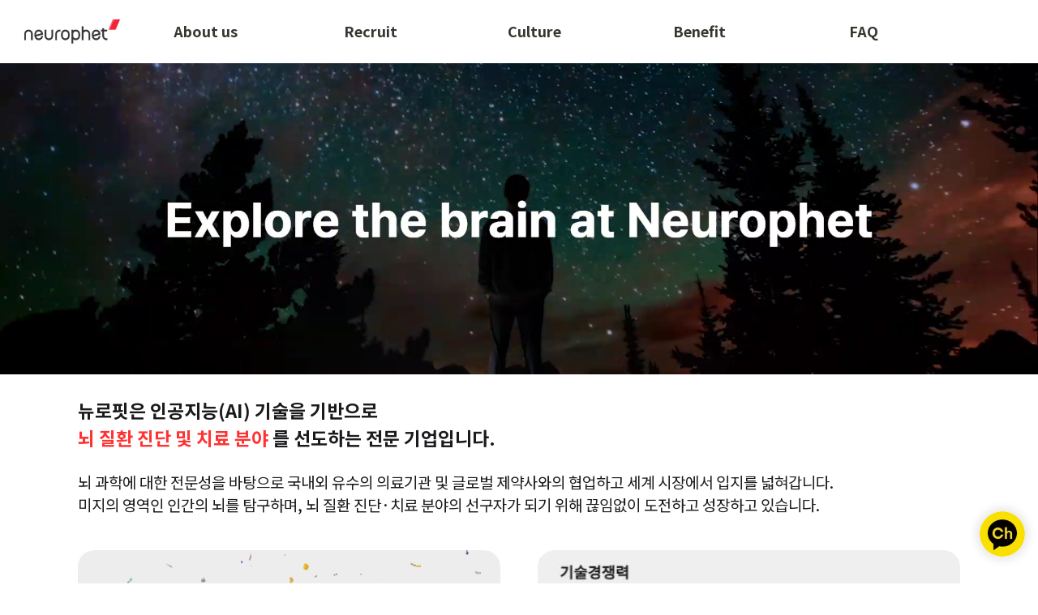

--- FILE ---
content_type: text/html
request_url: https://career.neurophet.com/
body_size: 139964
content:
<!DOCTYPE html><html><head><meta charSet="utf-8"/><meta name="viewport" content="width=device-width,height=device-height,initial-scale=1,maximum-scale=8,viewport-fit=cover"/><script>window.__OOPY__ = window.__OOPY__ || {};window.__OOPY__.yaml = null</script><meta name="naver-site-verification" content="a10dbe83eb5bb8ba2e70509285d819a2ce947dc0"/><meta name="google-site-verification" content="tvWM-mqrS-w4e40TzFDi3Q1dI1aOu4c9J1g3zSU8l7U"/><link rel="icon" href="https://oopy.lazyrockets.com/api/v2/notion/image?src=https%3A%2F%2Fs3-us-west-2.amazonaws.com%2Fsecure.notion-static.com%2F991cf1d5-024c-4f2a-9341-1827ae28e92a%2F9a730748-6620-4225-bcae-e4daba89da16.png&amp;blockId=97c8e52a-066a-4ee0-a7e5-b078a4659d7b"/><script src="https://cdnjs.cloudflare.com/ajax/libs/jquery/3.3.1/jquery.min.js"></script><script src="https://cdnjs.cloudflare.com/ajax/libs/font-awesome/5.12.1/css/all.min.css"></script><meta name="description" content="[뉴로핏 커리어]뉴로핏과 함께 놀라운 커리어 성장을 경험해보세요."/><meta name="keywords" content="뉴로핏,뉴로핏 채용,뉴로핏 후기,뉴로핏빈준길, 뉴로핏 상장, 뉴로핏 블라인드, 뉴로핏 투자, 뉴로핏 연봉, 뉴로핏 매출, 치매진단, 뇌과학, 의료기기, 뇌영상"/><style>
.footer {
  color: #9A9A9A; 
  position: absolute;
  right: 0;
  bottom: 0;
  left: 0;
  padding: 1rem;
  background-color: #eeeeee;
  text-align: center;
}
footer a {
  display: inline-block;
  margin: 0 20px 10px 20px;
  color: #BCBCBC; 
  font-size: 11px;
}
footer a:visited {
  color: #BCBCBC;
}
footer p span {
  display: inline-block;
  margin-left: 20px;
}

.copy{
  font-size: 13px;
}
</style><title>Neurophet Career</title><meta property="og:title" content="Neurophet Career"/><meta property="og:description" content="oopy:hide"/><meta property="og:site_name" content="Neurophet Career"/><meta property="og:type" content="website"/><meta property="og:image" content="https://oopy.lazyrockets.com/api/rest/cdn/image/d176d842-7def-482d-906e-f8139b83b14f.png"/><meta property="og:url" content="https://career.neurophet.com"/><meta name="twitter:card" content="summary_large_image"/><meta name="twitter:title" content="Neurophet Career"/><meta name="twitter:description" content="oopy:hide"/><meta name="twitter:image" content="https://oopy.lazyrockets.com/api/rest/cdn/image/d176d842-7def-482d-906e-f8139b83b14f.png"/><link rel="shortcut icon" type="image" href="https://oopy.lazyrockets.com/api/rest/cdn/image/9a730748-6620-4225-bcae-e4daba89da16.png?d=16"/><link rel="apple-touch-icon" href="https://oopy.lazyrockets.com/api/rest/cdn/image/9a730748-6620-4225-bcae-e4daba89da16.png?d=16"/><link rel="canonical" href="https://career.neurophet.com"/><link rel="stylesheet" href="https://cdn.jsdelivr.net/xeicon/2/xeicon.min.css"/><meta name="next-head-count" content="26"/><link data-next-font="" rel="preconnect" href="/" crossorigin="anonymous"/><link rel="preload" href="https://cdn.lazyrockets.com/_next/static/css/1f554d5e2cd9c84a.css" as="style"/><link rel="stylesheet" href="https://cdn.lazyrockets.com/_next/static/css/1f554d5e2cd9c84a.css" data-n-g=""/><link rel="preload" href="https://cdn.lazyrockets.com/_next/static/css/cbab82b64f56a2c5.css" as="style"/><link rel="stylesheet" href="https://cdn.lazyrockets.com/_next/static/css/cbab82b64f56a2c5.css" data-n-p=""/><link rel="preload" href="https://cdn.lazyrockets.com/_next/static/css/2a814f1fd9844dc5.css" as="style"/><link rel="stylesheet" href="https://cdn.lazyrockets.com/_next/static/css/2a814f1fd9844dc5.css"/><link rel="preload" href="https://cdn.lazyrockets.com/_next/static/css/4a36b6b6aa198e6c.css" as="style"/><link rel="stylesheet" href="https://cdn.lazyrockets.com/_next/static/css/4a36b6b6aa198e6c.css"/><link rel="preload" href="https://cdn.lazyrockets.com/_next/static/css/543b34adac82aebe.css" as="style"/><link rel="stylesheet" href="https://cdn.lazyrockets.com/_next/static/css/543b34adac82aebe.css"/><link rel="preload" href="https://cdn.lazyrockets.com/_next/static/css/e81c881feb8b2b2a.css" as="style"/><link rel="stylesheet" href="https://cdn.lazyrockets.com/_next/static/css/e81c881feb8b2b2a.css"/><noscript data-n-css=""></noscript><script defer="" nomodule="" src="https://cdn.lazyrockets.com/_next/static/chunks/polyfills-c67a75d1b6f99dc8.js"></script><script defer="" src="https://cdn.lazyrockets.com/_next/static/chunks/2121.15857ec4b7d00d4e.js"></script><script defer="" src="https://cdn.lazyrockets.com/_next/static/chunks/3262886e.a2a286737039bc54.js"></script><script defer="" src="https://cdn.lazyrockets.com/_next/static/chunks/9944.190fbb0b7633031f.js"></script><script defer="" src="https://cdn.lazyrockets.com/_next/static/chunks/1600.dbcaadf0fa2eb499.js"></script><script defer="" src="https://cdn.lazyrockets.com/_next/static/chunks/6939.7c09ad7f6c50b768.js"></script><script defer="" src="https://cdn.lazyrockets.com/_next/static/chunks/8777.fccf9d13638f1957.js"></script><script defer="" src="https://cdn.lazyrockets.com/_next/static/chunks/2538.e6185b3a29011d18.js"></script><script defer="" src="https://cdn.lazyrockets.com/_next/static/chunks/2b7b2d2a.11543cea1032186d.js"></script><script defer="" src="https://cdn.lazyrockets.com/_next/static/chunks/776.9feb564444215ca9.js"></script><script defer="" src="https://cdn.lazyrockets.com/_next/static/chunks/442.13a8e68a098fc194.js"></script><script defer="" src="https://cdn.lazyrockets.com/_next/static/chunks/9230.0fc82f19382dc02b.js"></script><script defer="" src="https://cdn.lazyrockets.com/_next/static/chunks/7757.8a837c5db0b3cfff.js"></script><script defer="" src="https://cdn.lazyrockets.com/_next/static/chunks/1635.dda6116d867295af.js"></script><script defer="" src="https://cdn.lazyrockets.com/_next/static/chunks/5338.8cc23b7898891c4b.js"></script><script defer="" src="https://cdn.lazyrockets.com/_next/static/chunks/4079.f672dad7d129bd67.js"></script><script defer="" src="https://cdn.lazyrockets.com/_next/static/chunks/8631.effdd002097be1d1.js"></script><script defer="" src="https://cdn.lazyrockets.com/_next/static/chunks/5053.b36a4f46cf809509.js"></script><script defer="" src="https://cdn.lazyrockets.com/_next/static/chunks/2971.82f0eb033fdae3ea.js"></script><script defer="" src="https://cdn.lazyrockets.com/_next/static/chunks/1112.658a2e4a69ea9940.js"></script><script src="https://cdn.lazyrockets.com/_next/static/chunks/webpack-2319ce2ec31dc4e5.js" defer=""></script><script src="https://cdn.lazyrockets.com/_next/static/chunks/framework-a31fb0e66037d890.js" defer=""></script><script src="https://cdn.lazyrockets.com/_next/static/chunks/main-5e8ad880fa778d90.js" defer=""></script><script src="https://cdn.lazyrockets.com/_next/static/chunks/pages/_app-2ef5a9a0d738013d.js" defer=""></script><script src="https://cdn.lazyrockets.com/_next/static/chunks/fec483df-ec55022df2057fa9.js" defer=""></script><script src="https://cdn.lazyrockets.com/_next/static/chunks/5295-4cdcaa63d89ac5e4.js" defer=""></script><script src="https://cdn.lazyrockets.com/_next/static/chunks/6767-8a8114a38dd6a3e3.js" defer=""></script><script src="https://cdn.lazyrockets.com/_next/static/chunks/9770-22ea912702417c2e.js" defer=""></script><script src="https://cdn.lazyrockets.com/_next/static/chunks/2023-54a36bbdb9113f88.js" defer=""></script><script src="https://cdn.lazyrockets.com/_next/static/chunks/6835-ba9c852fb66767e5.js" defer=""></script><script src="https://cdn.lazyrockets.com/_next/static/chunks/9229-0d4f5ec0a09dd550.js" defer=""></script><script src="https://cdn.lazyrockets.com/_next/static/chunks/4665-3fc49e49b27c41a8.js" defer=""></script><script src="https://cdn.lazyrockets.com/_next/static/chunks/pages/%5Bid%5D-01360cf28da46c36.js" defer=""></script><script src="https://cdn.lazyrockets.com/_next/static/92yYEXjamAbpPykJtcZo4/_buildManifest.js" defer=""></script><script src="https://cdn.lazyrockets.com/_next/static/92yYEXjamAbpPykJtcZo4/_ssgManifest.js" defer=""></script></head><body><div id="__next"><div class="css-0"><div style="font-family:&#x27;Noto Sans KR&#x27;,  ui-sans-serif, -apple-system, BlinkMacSystemFont, &quot;Segoe UI&quot;, Helvetica, &quot;Apple Color Emoji&quot;, Arial, sans-serif, &quot;Segoe UI Emoji&quot;, &quot;Segoe UI Symbol&quot;;font-size:16px;line-height:1.5"><style data-emotion="css-global 10105s">:root{--emoji-font-family:"Apple Color Emoji","Segoe UI Emoji","NotoColorEmoji","Noto Color Emoji","Segoe UI Symbol","Android Emoji","EmojiSymbols";--page-max-width:1300px;--content-max-width:1108px;}:root{--page-cover-height:30vh;--page-header-font-size:40px;--page-content-padding-bottom:10vh;}:root .padding{padding-left:calc(96px + env(safe-area-inset-left));padding-right:calc(96px + env(safe-area-inset-right));}:root .width{max-width:100%;width:var(--page-max-width);}@media (max-width: 480px){:root{--page-cover-height:200px;--page-header-font-size:32px;--page-content-padding-bottom:56px;}:root .padding{padding-left:calc(24px + env(safe-area-inset-left));padding-right:calc(24px + env(safe-area-inset-right));}:root .width{max-width:100%;width:100%;}}[role="button"]:not([tabindex="-1"]){cursor:pointer;}[role="button"]:not([tabindex="-1"]):hover{background:rgba(55, 53, 47, 0.08);}[role="button"]:not([tabindex="-1"]):active{background:rgba(55, 53, 47, 0.16);}[placeholder]:empty::before{content:attr(placeholder);min-height:1em;color:rgb(55, 53, 47);-webkit-text-fill-color:rgba(55, 53, 47, 0.2);}body{background-color:white;overflow-x:hidden;}@media (max-width: 480px){[role="button"][tabindex="0"]:active{background:none;opacity:0.4;}}@-webkit-keyframes glow{0%{opacity:1;}50%{opacity:0;}100%{opacity:1;}}@keyframes glow{0%{opacity:1;}50%{opacity:0;}100%{opacity:1;}}.admin-halo{position:absolute;top:-4px;bottom:-4px;left:-4px;right:-4px;border-radius:8px;pointer-events:none;background:rgba(46, 170, 220, 0.35);box-shadow:0 0 2px 2px rgba(0, 0, 0, 0.1);-webkit-animation:1s ease glow infinite;animation:1s ease glow infinite;-webkit-animation-delay:200ms;animation-delay:200ms;}*{scroll-margin-top:100px;}.notion-page-mention-token.notion-enable-hover:hover,.notion-external-object-token.notion-enable-hover:hover{cursor:pointer!important;background:rgba(148, 148, 148, 0.15);box-shadow:0 0 0 3px rgb(148 148 148 / 15%);border-radius:1px;}.pageLinkIndicator{display:none!important;}</style><div class="notion-app"><div class="notion-app-inner notion-light-theme" style="color:rgb(55, 53, 47);fill:currentcolor;line-height:1.5"><div class="notion-frame" style="flex-grow:0;flex-shrink:1;display:flex;flex-direction:column;background:white;z-index:1"><style data-emotion="css 62lz3f">.css-62lz3f{--color:rgb(243, 39, 53);position:-webkit-sticky;position:sticky;top:0;}</style><style data-emotion="css oaio8j">.css-oaio8j{display:-webkit-box;display:-webkit-flex;display:-ms-flexbox;display:flex;-webkit-flex-direction:column;-ms-flex-direction:column;flex-direction:column;width:100%;z-index:1000000;--color:rgb(243, 39, 53);position:-webkit-sticky;position:sticky;top:0;}.css-oaio8j *{white-space:pre-wrap;}</style><div class="css-oaio8j ej0hkt126"><style data-emotion="css 1hvjv3r">.css-1hvjv3r{position:relative;display:-webkit-box;display:-webkit-flex;display:-ms-flexbox;display:flex;-webkit-flex-direction:column;-ms-flex-direction:column;flex-direction:column;width:100%;z-index:1;}@media (max-width: 780px){.css-1hvjv3r{display:none;}}</style><div class="css-1hvjv3r ej0hkt125"><style data-emotion="css vr3t5b">.css-vr3t5b{position:fixed;top:0;bottom:0;left:0;right:0;pointer-events:none;-webkit-transition:300ms;transition:300ms;}</style><div class="css-vr3t5b ej0hkt124" style="background-color:rgba(0,0,0,0);pointer-events:none"></div><style data-emotion="css 1g9zity">.css-1g9zity{background-color:rgb(255, 255, 255);-webkit-transition:background-color 300ms;transition:background-color 300ms;}</style><style data-emotion="css 1kbzb5c">.css-1kbzb5c{position:relative;display:grid;width:100%;padding:0px 12px;z-index:1;background-color:rgb(255, 255, 255);-webkit-transition:background-color 300ms;transition:background-color 300ms;}</style><div class="notion-topbar css-1kbzb5c ej0hkt123" style="height:76px;grid-template-columns:1fr 10fr 1fr"><style data-emotion="css 1e64q20">.css-1e64q20{display:-webkit-box;display:-webkit-flex;display:-ms-flexbox;display:flex;-webkit-align-items:center;-webkit-box-align:center;-ms-flex-align:center;align-items:center;max-height:100%;}</style><div style="height:76px" class="css-1e64q20 ej0hkt121"><a href="/" target="_self" aria-label="Go to home" class="css-1e64q20 ej0hkt120"><style data-emotion="css cvdst6">.css-cvdst6{-webkit-align-self:center;-ms-flex-item-align:center;align-self:center;max-height:100%;}</style><img src="https://oopy.lazyrockets.com/api/rest/cdn/image/d548a638-d012-4513-96a3-9f7a4104c95f.png" alt="home" style="height:32px" class="css-cvdst6 ej0hkt119"/></a></div><style data-emotion="css 16k3e55">.css-16k3e55{display:grid;grid-template-columns:repeat(
                        5,
                        1fr
                      );}</style><div class="css-16k3e55"><style data-emotion="css 12a04nj">.css-12a04nj{display:-webkit-box;display:-webkit-flex;display:-ms-flexbox;display:flex;-webkit-align-items:center;-webkit-box-align:center;-ms-flex-align:center;align-items:center;-webkit-box-pack:center;-ms-flex-pack:center;-webkit-justify-content:center;justify-content:center;height:100%;}</style><div class="css-12a04nj ej0hkt114"><div style="display:flex;align-items:center;justify-content:center;width:calc(100% - 32px);height:100%;border-radius:100px"><style data-emotion="css rx11nm">.css-rx11nm{display:-webkit-box;display:-webkit-flex;display:-ms-flexbox;display:flex;-webkit-align-items:center;-webkit-box-align:center;-ms-flex-align:center;align-items:center;-webkit-box-pack:center;-ms-flex-pack:center;-webkit-justify-content:center;justify-content:center;height:100%;font-weight:700;-webkit-text-decoration:none;text-decoration:none;text-align:center;color:inherit;white-space:pre-wrap;}</style><a style="position:relative;display:flex;align-items:center;justify-content:center;font-size:18px;min-width:60px" rel="noopener noreferrer" class="css-rx11nm ej0hkt113" href="/18d76fac-4aaf-4941-a4e1-b0e844bf2f32" target="_self">About us</a></div></div><div class="css-12a04nj ej0hkt114"><div style="display:flex;align-items:center;justify-content:center;width:calc(100% - 32px);height:100%;border-radius:100px"><a style="position:relative;display:flex;align-items:center;justify-content:center;font-size:18px;min-width:60px" rel="noopener noreferrer" class="css-rx11nm ej0hkt113" href="https://career.neurophet.com/recruit" target="_self">Recruit</a></div></div><div class="css-12a04nj ej0hkt114"><div style="display:flex;align-items:center;justify-content:center;width:calc(100% - 32px);height:100%;border-radius:100px"><a style="position:relative;display:flex;align-items:center;justify-content:center;font-size:18px;min-width:60px" rel="noopener noreferrer" class="css-rx11nm ej0hkt113" href="https://career.neurophet.com/culture" target="_self">Culture</a></div></div><div class="css-12a04nj ej0hkt114"><div style="display:flex;align-items:center;justify-content:center;width:calc(100% - 32px);height:100%;border-radius:100px"><a style="position:relative;display:flex;align-items:center;justify-content:center;font-size:18px;min-width:60px" rel="noopener noreferrer" class="css-rx11nm ej0hkt113" href="https://career.neurophet.com/benefit" target="_self">Benefit</a></div></div><div class="css-12a04nj ej0hkt114"><div style="display:flex;align-items:center;justify-content:center;width:calc(100% - 32px);height:100%;border-radius:100px"><a style="position:relative;display:flex;align-items:center;justify-content:center;font-size:18px;min-width:60px" rel="noopener noreferrer" class="css-rx11nm ej0hkt113" href="https://career.neurophet.com/faq" target="_self">FAQ</a></div></div></div><style data-emotion="css 19mh0x6">.css-19mh0x6{display:-webkit-box;display:-webkit-flex;display:-ms-flexbox;display:flex;-webkit-align-items:center;-webkit-box-align:center;-ms-flex-align:center;align-items:center;-webkit-box-pack:end;-ms-flex-pack:end;-webkit-justify-content:flex-end;justify-content:flex-end;}</style><div class="css-19mh0x6 ej0hkt118"></div></div><style data-emotion="css 1s2cmb8">.css-1s2cmb8{width:100%;border-bottom:2px solid #F5F5F5;}</style><div class="css-1s2cmb8 ej0hkt122"></div></div><style data-emotion="css omlltc">.css-omlltc{position:relative;display:none;-webkit-flex-direction:column;-ms-flex-direction:column;flex-direction:column;z-index:1;}@media (max-width: 780px){.css-omlltc{display:-webkit-box;display:-webkit-flex;display:-ms-flexbox;display:flex;}}</style><div class="css-omlltc ej0hkt18"><style data-emotion="css 1n33a38">.css-1n33a38{position:fixed;top:0;bottom:0;left:0;right:0;-webkit-transition:300ms;transition:300ms;z-index:10;}</style><div class="css-1n33a38 ej0hkt16" style="background-color:rgba(0,0,0,0);pointer-events:none"></div><div><style data-emotion="css fy4zdo">.css-fy4zdo{position:relative;display:grid;width:100%;padding:0px 12px;z-index:1;display:-webkit-box;display:-webkit-flex;display:-ms-flexbox;display:flex;-webkit-align-items:center;-webkit-box-align:center;-ms-flex-align:center;align-items:center;-webkit-box-pack:justify;-webkit-justify-content:space-between;justify-content:space-between;border:none;background-color:rgb(255, 255, 255);-webkit-transition:background-color 300ms;transition:background-color 300ms;}</style><div class="notion-topbar css-fy4zdo ej0hkt17"><div style="height:76px" class="css-1e64q20 ej0hkt121"><a href="/" target="_self" aria-label="Go to home" class="css-1e64q20 ej0hkt120"><img src="https://oopy.lazyrockets.com/api/rest/cdn/image/d548a638-d012-4513-96a3-9f7a4104c95f.png" alt="home" style="height:32px" class="css-cvdst6 ej0hkt119"/></a></div><div style="display:flex;align-items:center"><style data-emotion="css 6j9f09">.css-6j9f09{position:relative;display:-webkit-box;display:-webkit-flex;display:-ms-flexbox;display:flex;-webkit-align-items:center;-webkit-box-align:center;-ms-flex-align:center;align-items:center;border-radius:8px;cursor:pointer;padding:4px;margin:0 2px;-webkit-flex-shrink:0;-ms-flex-negative:0;flex-shrink:0;font-size:16px;}</style><div role="button" aria-label="Open menu" class="css-6j9f09 ej0hkt117"><style data-emotion="css 14is9qy">.css-14is9qy{font-size:20px;}</style><i class="xi-bars css-14is9qy ej0hkt116"></i></div></div></div><div class="css-1s2cmb8 ej0hkt122"></div></div><style data-emotion="css hguaai">.css-hguaai{position:fixed;top:0;right:0;bottom:0;width:80vw;max-width:400px;background-color:white;z-index:100;box-shadow:0 0 4px 4px rgba(0, 0, 0, 0.15);overscroll-behavior:contain;overflow-y:auto;}</style><div class="css-hguaai ej0hkt15" draggable="false" style="right:-100vw;visibility:hidden;-webkit-touch-callout:none;-webkit-user-select:none;user-select:none;touch-action:pan-y"><style data-emotion="css 1vidp2x">.css-1vidp2x{position:-webkit-sticky;position:sticky;top:0;display:-webkit-box;display:-webkit-flex;display:-ms-flexbox;display:flex;-webkit-align-items:center;-webkit-box-align:center;-ms-flex-align:center;align-items:center;-webkit-box-pack:end;-ms-flex-pack:end;-webkit-justify-content:flex-end;justify-content:flex-end;width:100%;height:48px;padding:0 12px;background-color:inherit;z-index:10;border-bottom:2px solid #F5F5F5;}</style><div style="font-size:smaller" class="css-1vidp2x ej0hkt13"><div style="flex:1"></div><div aria-label="Close menu" class="css-6j9f09 ej0hkt117"><i class="xi-close css-14is9qy ej0hkt116"></i></div></div><div style="display:flex;flex-direction:column;padding-top:16px"><div style="display:flex;flex-direction:column;margin-bottom:24px"><style data-emotion="css 18gf8m2">.css-18gf8m2{display:-webkit-box;display:-webkit-flex;display:-ms-flexbox;display:flex;-webkit-align-items:center;-webkit-box-align:center;-ms-flex-align:center;align-items:center;-webkit-box-pack:justify;-webkit-justify-content:space-between;justify-content:space-between;width:100%;height:40px;padding:0 16px;font-size:16px;font-weight:700;color:inherit;-webkit-text-decoration:none;text-decoration:none;}.css-18gf8m2:hover{color:var(--color);background-color:#F5F5F5;}</style><a rel="noopener noreferrer" class="css-18gf8m2 ej0hkt12" href="/18d76fac-4aaf-4941-a4e1-b0e844bf2f32" target="_self"><span>About us</span><i class="xi-angle-right"></i></a><style data-emotion="css xqid3z">.css-xqid3z:last-child{margin-bottom:12px;}</style><style data-emotion="css ej1dkx">.css-ej1dkx{display:-webkit-box;display:-webkit-flex;display:-ms-flexbox;display:flex;-webkit-flex-direction:column;-ms-flex-direction:column;flex-direction:column;margin-left:16px;border-left:2px solid currentColor;}.css-ej1dkx:last-child{margin-bottom:12px;}</style><div class="css-ej1dkx ej0hkt11"></div></div><div style="display:flex;flex-direction:column;margin-bottom:24px"><a rel="noopener noreferrer" class="css-18gf8m2 ej0hkt12" href="https://career.neurophet.com/recruit" target="_self"><span>Recruit</span><i class="xi-angle-right"></i></a><div class="css-ej1dkx ej0hkt11"></div></div><div style="display:flex;flex-direction:column;margin-bottom:24px"><a rel="noopener noreferrer" class="css-18gf8m2 ej0hkt12" href="https://career.neurophet.com/culture" target="_self"><span>Culture</span><i class="xi-angle-right"></i></a><div class="css-ej1dkx ej0hkt11"></div></div><div style="display:flex;flex-direction:column;margin-bottom:24px"><a rel="noopener noreferrer" class="css-18gf8m2 ej0hkt12" href="https://career.neurophet.com/benefit" target="_self"><span>Benefit</span><i class="xi-angle-right"></i></a><div class="css-ej1dkx ej0hkt11"></div></div><div style="display:flex;flex-direction:column;margin-bottom:24px"><a rel="noopener noreferrer" class="css-18gf8m2 ej0hkt12" href="https://career.neurophet.com/faq" target="_self"><span>FAQ</span><i class="xi-angle-right"></i></a><div class="css-ej1dkx ej0hkt11"></div></div></div></div></div></div><div class="notion-scroller vertical horizontal" style="position:relative;z-index:1;flex-grow:1;margin-right:0px;margin-bottom:0px"><div style="display:flex;flex-direction:column;width:100%;align-items:center;flex-shrink:0;flex-grow:0"><div class="width padding"><div style="user-select:none;display:flex;align-items:center;justify-content:center;height:140px;width:140px;border-radius:3px;flex-shrink:0;margin-top:96px;margin-left:3px;margin-bottom:0px;align-self:flex-start;position:relative;z-index:1" class="page-icon"><div><div style="width:100%;height:100%"><img alt="" style="display:block;object-fit:cover;border-radius:3px;width:124.32px;height:124.32px;transition:opacity 100ms ease-out 0s" src="https://oopy.lazyrockets.com/api/v2/notion/image?src=https%3A%2F%2Fs3-us-west-2.amazonaws.com%2Fsecure.notion-static.com%2F1d6b9930-654c-41c2-988b-9ad19d991017%2F%25EC%2583%2581%25EB%25B0%2598%25EA%25B8%25B0%25EB%25B3%25B4%25EA%25B3%25A0_(4).png&amp;blockId=107190a8-cf76-4853-a0e9-32fc6ba98508&amp;width=256" class="css-1xdhyk6 e5kxa4l0"/></div></div></div><style data-emotion="css nk1qf1">.css-nk1qf1{display:-webkit-box;display:-webkit-flex;display:-ms-flexbox;display:flex;-webkit-box-pack:start;-ms-flex-pack:start;-webkit-justify-content:flex-start;justify-content:flex-start;-webkit-box-flex-wrap:wrap;-webkit-flex-wrap:wrap;-ms-flex-wrap:wrap;flex-wrap:wrap;margin-left:-1px;pointer-events:none;height:24px;margin-top:8px;margin-bottom:4px;}@media (max-width: 480px){.css-nk1qf1{height:auto;margin-top:16px;margin-bottom:32px;}}</style><div class="notion-page-controls css-nk1qf1 e1stv1eg0"></div><div data-block-id="107190a8-cf76-4853-a0e9-32fc6ba98508" class="notion-page-block" style="color:rgb(55, 53, 47);font-weight:700;font-size:var(--page-header-font-size);line-height:1.2;cursor:text;display:flex;align-items:center;font-family:&#x27;Noto Sans KR&#x27;, ui-sans-serif, -apple-system, BlinkMacSystemFont, &quot;Segoe UI&quot;, Helvetica, &quot;Apple Color Emoji&quot;, Arial, sans-serif, &quot;Segoe UI Emoji&quot;, &quot;Segoe UI Symbol&quot;"><h1 class="page-title" contenteditable="false" spellcheck="true" placeholder="Untitled" data-root="true" style="font-weight:700;font-size:var(--page-header-font-size);margin:0;max-width:100%;width:100%;white-space:pre-wrap;word-break:break-word;padding:3px 2px"><span data-token-index="0">Neurophet Career</span></h1></div></div></div><div style="width:100%;display:flex;flex-direction:column;align-items:center;flex-shrink:0;flex-grow:0"><div class="width padding"></div></div><div class="notion-page-content width padding" style="flex-shrink:0;flex-grow:1;max-width:100%;display:flex;align-items:center;flex-direction:column;color:rgb(55, 53, 47);padding-top:5px;padding-bottom:var(--page-content-padding-bottom);margin:0 auto;font-size:16px;line-height:1.5;font-family:&#x27;Noto Sans KR&#x27;,  ui-sans-serif, -apple-system, BlinkMacSystemFont, &quot;Segoe UI&quot;, Helvetica, &quot;Apple Color Emoji&quot;, Arial, sans-serif, &quot;Segoe UI Emoji&quot;, &quot;Segoe UI Symbol&quot;"><style data-emotion="css 3y3f20">.css-3y3f20{max-width:calc(
                                                        100vw - 192px
                                                      );}@media (max-width: 480px){.css-3y3f20{max-width:100%;}}</style><div class="CodeBlock_block__kCISx css-3y3f20"><div></div></div><div class="CodeBlock_block__kCISx css-3y3f20"><div class="CodeBlock_block__3Yr6P css-1sk2dg5"> 
<style>
		.notion-page-content img {
			border-radius: 12px !important
		}
		.scroll-progress-bar{
				display: none;
		}

		.sxi-bars{
				display: none;
		}
		.css-1s2cmb8{
				display: none;
		}
		.padding {
				display: none;
		}
		video {margin:0; padding:0;}
		.container {
			width: 100vw !important;
			margin-left: calc(-50vw + 50%) !important;
			margin-top: calc(-1vw ) !important;
			margin: 0 auto;
			position: relative;
		}
</style>

<div class="container">
<div class="text" style="z-index:1;position:absolute;top:50%;transform:translate(0, -50%);color:white;text-align:center;width:100%">
</div>

<video width="100%" style="object-fit:cover;position:relative;z-index:-1;filter:brightness(1)" height="auto" muted="" autoplay="" loop="" playsinline="" preload="auto">
<source src="https://d3b50rexj231dk.cloudfront.net/career/neurophet_career_202505v1.mp4" type="video/mp4"/>
뉴로핏 채용
</video>
</div>
<style>
@import url(//fonts.googleapis.com/earlyaccess/notosanskr.css);
html {
    font-family: &quot;Noto Sans KR&quot;, sans-serif;
    overflow-x:hidden;
}
</style>

<p style="font-size:1.425rem;color:#1b1b1e;font-weight:bold">
    뉴로핏은 인공지능(AI) 기술을 기반으로<br/> <span style="color:#FF3333"> 뇌 질환 진단 및 치료 분야
</span> 를 선도하는 전문 기업입니다.
</p>
<p style="font-size:1.188rem;color:#1b1b1e">
뇌 과학에 대한 전문성을 바탕으로 국내외 유수의 의료기관 및 글로벌 제약사와의 협업하고 세계 시장에서 입지를 넓혀갑니다. <br/>
미지의 영역인 인간의 뇌를 탐구하며, 뇌 질환 진단·치료 분야의 선구자가 되기 위해 끊임없이 도전하고 성장하고 있습니다.
</p></div></div><style data-emotion="css 19s6ooy">.css-19s6ooy{width:100%;margin-top:1px;margin-bottom:1px;max-width:calc(
                                                        100vw - 192px
                                                      );}@media (max-width: 480px){.css-19s6ooy{max-width:100%;}}</style><div data-block-id="2379976c-730b-80cd-ad57-cad2c2de30bd" class="notion-column_list-block css-19s6ooy"><style data-emotion="css 1r6553s">.css-1r6553s{display:-webkit-box;display:-webkit-flex;display:-ms-flexbox;display:flex;}@media (max-width: 480px){.css-1r6553s{display:block;}}</style><div class="css-1r6553s"><style data-emotion="css ts4t04">.css-ts4t04{padding-top:12px;padding-bottom:12px;-webkit-box-flex:0;-webkit-flex-grow:0;-ms-flex-positive:0;flex-grow:0;-webkit-flex-shrink:0;-ms-flex-negative:0;flex-shrink:0;width:calc((100% - 46px) * 0.5);}@media (max-width: 480px){.css-ts4t04{width:100%;}}</style><div class="css-ts4t04"><div data-block-id="2379976c-730b-808a-b9e6-e0890787c4c4" class="notion-column-block" style="display:flex;flex-direction:column"><style data-emotion="css 1xbo1hp">.css-1xbo1hp{width:100%;margin-top:2px;margin-bottom:0px;}</style><div data-block-id="1ed9976c-730b-80af-8823-e3871cb42c65" class="notion-transclusion_container-block css-1xbo1hp"><style data-emotion="css uoj1ky">.css-uoj1ky{width:100%;max-width:100%;-webkit-align-self:flex-start;-ms-flex-item-align:flex-start;align-self:flex-start;margin-top:4px;margin-bottom:4px;}</style><div data-block-id="2379976c-730b-8014-bc0a-d193f903b226" class="notion-image-block css-uoj1ky"><div><div style="display:flex"><div class="notion-cursor-default" style="position:relative;overflow:hidden;flex-grow:1"><div style="position:relative"><div style="width:100%;height:100%"><style data-emotion="css 1om4wa">.css-1om4wa{display:block;object-fit:cover;border-radius:1px;width:100%;height:auto;pointer-events:auto;border-radius:0px;}</style><style data-emotion="css l68de9">.css-l68de9{display:block;object-fit:cover;border-radius:1px;width:100%;height:auto;pointer-events:auto;border-radius:0px;}</style><img loading="lazy" class="css-l68de9 e5kxa4l0" src="https://oopy.lazyrockets.com/api/v2/notion/image?src=attachment%3Aea293def-644c-4ef6-8e37-c4545e560008%3A%EC%82%AC%EC%97%85%EC%84%B1%EA%B3%BC_%EB%B0%8F_%EA%B8%B0%EC%88%A0%EA%B2%BD%EC%9F%81%EB%A0%A5_(3).gif&amp;blockId=2379976c-730b-8014-bc0a-d193f903b226"/></div></div></div></div></div></div></div></div></div><div style="position:relative;width:46px;flex-grow:0;flex-shrink:0;transition:opacity 200ms ease-out 0s;opacity:0"></div><div class="css-ts4t04"><div data-block-id="2379976c-730b-8028-a45e-e39ec98f73c0" class="notion-column-block" style="display:flex;flex-direction:column"><style data-emotion="css 937kam">.css-937kam{width:100%;margin-top:2px;margin-bottom:1px;}</style><div data-block-id="1ed9976c-730b-80ac-b555-cecb1ce5d916" class="notion-transclusion_container-block css-937kam"><div data-block-id="1ed9976c-730b-80ba-8e87-c09a39680ab6" class="notion-image-block css-uoj1ky"><div><div style="display:flex"><div class="notion-cursor-default" style="position:relative;overflow:hidden;flex-grow:1"><div style="position:relative"><div style="width:100%;height:100%"><img loading="lazy" class="css-l68de9 e5kxa4l0" src="https://oopy.lazyrockets.com/api/v2/notion/image?src=attachment%3A4bbf96ec-340f-4d25-99dc-8b5754d1e27c%3A%EC%82%AC%EC%97%85%EC%84%B1%EA%B3%BC_%EB%B0%8F_%EA%B8%B0%EC%88%A0%EA%B2%BD%EC%9F%81%EB%A0%A5.png&amp;blockId=1ed9976c-730b-80ba-8e87-c09a39680ab6"/></div></div></div></div></div></div></div><style data-emotion="css 1yu8w8e">.css-1yu8w8e{width:100%;max-width:100%;margin-top:1px;margin-bottom:0px;}</style><div data-block-id="2379976c-730b-8020-a3ac-f545b781c2a4" class="notion-text-block css-1yu8w8e" style="color:inherit;fill:inherit"><div style="display:flex"><style data-emotion="css 1g4vl24">.css-1g4vl24{max-width:100%;width:100%;white-space:pre-wrap;word-break:break-word;padding:3px 2px;}</style><div contenteditable="false" spellcheck="true" placeholder=" " data-root="true" class="css-1g4vl24"></div></div><style data-emotion="css ujcdi3">.css-ujcdi3{display:-webkit-box;display:-webkit-flex;display:-ms-flexbox;display:flex;-webkit-flex-direction:column;-ms-flex-direction:column;flex-direction:column;padding-left:1.5em;}</style><div class="css-ujcdi3"></div></div></div></div></div></div><div class="CodeBlock_block__kCISx css-3y3f20"><p style="font-size:30px;color:#1b1b1e;font-weight:bold">
     뉴로핏과 함께 할 <span style="color:#FF3333"> 멋진 동료</span>를 찾고 있어요. 
</p>
<style>
.my_1{
font-size:18px;
padding:3px 15px;
margin-right: 10px ;
margin-bottom: 10px;
}
.myButton {
	box-shadow:inset 0px 39px 0px -24px #ffffff;
	background-color:#f9f9f9;
	border-radius:4px;
	border:1px solid #dcdcdc;
	display:inline-block;
	cursor:pointer;
	color:#1b1b1e;
	font-family:Arial;
	font-size:16px;
	padding:7px 15px;
  margin-top: 8px ;
  margin-right: 5px ;
  margin-bottom: 4px;
	font-weight:bold;
	text-decoration:none;
	text-shadow:0px 1px 0px #ffffff;
}
.myButton:hover {
	background-color:#f6f6f6;
	color:#FF3333;
}
.myButton:active {
	position:relative;
	top:1px;
}
</style>

<p class="my_1"><b>서울본사</b>
<br/><br/>ㆍ연구 <br/>
  <a href="https://career.neurophet.com/2109976c-730b-8081-96cd-fdb5abcd1815" class="myButton">Medical Director (전문의)</a>
  <!-- -->
  <!-- -->
  <!-- -->
  <!-- -->
  <!-- -->  
  <!-- -->
  <!-- -->
  <!-- -->
  <!-- -->

<br/><br/>ㆍ제품/개발 <br/>
	<!-- -->
  <a href="https://career.neurophet.com/2cd9976c-730b-80ca-b0b3-d94fe030a45c" class="myButton">Software Test Engineer </a>
  <a href="https://career.neurophet.com/2e29976c-730b-802b-acff-cba55e0a4f6c" class="myButton">UX 제품 기획 </a>
  <a href="https://career.neurophet.com/2a99976c-730b-80ee-bcbf-d08d44b36817" class="myButton">의료기기 인허가(RA) 담당자</a>
  <a href="https://career.neurophet.com/2e89976c-730b-8074-b770-e1ed5ade7d03" class="myButton">의료AI 서비스 엔지니어</a>
  <!-- -->
  <!-- -->
  <!-- -->

<!-- -->

<br/><br/>ㆍ비즈니스 <br/>
	<!-- -->
  <!-- -->
  <!-- -->
  <!-- -->
  <a href="https://career.neurophet.com/2019976c-730b-80fe-a1ce-c2e0655e4ee5" class="myButton">사업개발(BD) 담당자</a>
  <!-- -->
  <!-- -->
  <!-- -->
  <!-- -->
  <!-- -->
  <!-- -->
  
 
  <!-- -->
  <!-- -->
  <!-- -->
  <!-- -->
  <!-- -->
	<!-- -->
	<!-- -->
  <!-- -->
  <!-- -->
  <!-- -->
	<!-- -->
</p><br/>
<p class="my_1"><b>Global</b>
<br/><br/>
<!-- -->
<!-- -->
<a href="https://career.neurophet.com/10e9976c-730b-805c-8b1e-da0b84ce0962" class="myButton">일본 법인장</a>
	
<!-- -->
<!-- -->
  <!-- -->
  <!-- -->
  <!-- -->
  <!-- -->
  <!-- -->
  <!-- -->
  <!-- -->
  <!-- -->
</p></div><style data-emotion="css vhphko">.css-vhphko{width:100%;max-width:calc(
                                                        100vw - 192px
                                                      );margin-top:1px;margin-bottom:1px;}@media (max-width: 480px){.css-vhphko{max-width:100%;}}</style><div data-block-id="eefd1eb7-1a01-405b-aff9-8cae8cccabd2" class="notion-text-block css-vhphko" style="color:inherit;fill:inherit"><div style="display:flex"><div contenteditable="false" spellcheck="true" placeholder=" " data-root="true" class="css-1g4vl24"></div></div><div class="css-ujcdi3"></div></div><style data-emotion="css 9rezqf">.css-9rezqf{width:100%;margin-top:1px;margin-bottom:1px;}</style><div data-block-id="04b11f50-cc27-4cae-adc8-ca3c108352f2" class="notion-transclusion_container-block css-9rezqf"><div data-block-id="9bf5ebce-0306-438e-bf53-074e75717c11" class="oopy-slide width" style="margin-top:8px;margin-bottom:8px"><div class="oopy-slide-container" style="position:relative;display:flex;width:100%;padding-top:21.43163309044149%;overflow:hidden;border-radius:2px;background-color:#f5f5f5"><a href="https://youtu.be/cU4gaGvfp-E" draggable="false" style="position:absolute;left:0;top:0;width:100%;height:100%;overflow:hidden;z-index:1;opacity:1;transform:none;-webkit-touch-callout:none;-webkit-user-select:none;user-select:none;touch-action:pan-y"><img loading="lazy" draggable="false" style="width:100%;height:100%;object-fit:contain" src="https://oopy.lazyrockets.com/api/v2/notion/image?src=https%3A%2F%2Fs3-us-west-2.amazonaws.com%2Fsecure.notion-static.com%2F2785c795-42c9-4540-81b2-91ebd54c7d1e%2F%25EA%25B8%25B4_%25EC%258A%25AC%25EB%259D%25BC%25EC%259D%25B4%25EB%2593%259C_(2).png&amp;blockId=254edf6d-2aae-45d2-8c1c-8ab5416702b3" class="css-1xdhyk6 e5kxa4l0"/></a></div><div class="oopy-slide-indicator" style="display:flex;width:100%;align-items:center;justify-content:center;margin-top:16px;margin-bottom:16px"><div style="padding:0 6px;cursor:pointer"><div style="width:8px;height:8px;border-radius:100%;background-color:#ff3332"></div></div><div style="padding:0 6px;cursor:pointer"><div style="width:8px;height:8px;border-radius:100%;background-color:#C4C4C4"></div></div><div style="padding:0 6px;cursor:pointer"><div style="width:8px;height:8px;border-radius:100%;background-color:#C4C4C4"></div></div><div style="padding:0 6px;cursor:pointer"><div style="width:8px;height:8px;border-radius:100%;background-color:#C4C4C4"></div></div><div style="padding:0 6px;cursor:pointer"><div style="width:8px;height:8px;border-radius:100%;background-color:#C4C4C4"></div></div><div style="padding:0 6px;cursor:pointer"><div style="width:8px;height:8px;border-radius:100%;background-color:#C4C4C4"></div></div><div style="padding:0 6px;cursor:pointer"><div style="width:8px;height:8px;border-radius:100%;background-color:#C4C4C4"></div></div></div></div></div><div data-block-id="e06c1f3b-0013-4bca-ba59-3b34d27251c7" class="notion-text-block css-vhphko" style="color:inherit;fill:inherit"><div style="display:flex"><div contenteditable="false" spellcheck="true" placeholder=" " data-root="true" class="css-1g4vl24"></div></div><div class="css-ujcdi3"></div></div><div class="CodeBlock_block__kCISx css-3y3f20"><p style="font-size:30px;color:#1b1b1e;font-weight:bold">
     뉴로핏에서  <span style="color:#FF3333"> 커리어 성장</span>을 경험해보세요. 
</p></div><div data-block-id="8ed80da5-7fc0-499f-9d28-dcc3dbc07dea" class="notion-transclusion_container-block css-9rezqf"><style data-emotion="css 1xuomm2">.css-1xuomm2{width:100%;max-width:100%;margin-top:2px;margin-bottom:0px;}</style><div data-block-id="79cbf8ff-3da3-4a0c-b041-15d3dd4e5be0" class="notion-collection_view-block css-1xuomm2"><style data-emotion="css 75sk10">.css-75sk10{-webkit-flex-shrink:0;-ms-flex-negative:0;flex-shrink:0;z-index:1;overflow:visible;padding-left:1px;padding-right:1px;}</style><style data-emotion="css 17cyrun">.css-17cyrun{-webkit-box-flex:1;-webkit-flex-grow:1;-ms-flex-positive:1;flex-grow:1;-webkit-flex-shrink:0;-ms-flex-negative:0;flex-shrink:0;display:-webkit-box;display:-webkit-flex;display:-ms-flexbox;display:flex;-webkit-flex-direction:column;-ms-flex-direction:column;flex-direction:column;}</style><div class="css-17cyrun"><div style="position:relative"><div class="notion-scroller horizontal" style="flex-grow:1;flex-shrink:0;z-index:1;overflow:auto hidden;margin-right:0px;margin-bottom:0px"><style data-emotion="css wpzcqm">.css-wpzcqm{padding-bottom:15px;padding-left:calc((100% - var(--content-max-width)) / 2);padding-right:calc((100% - var(--content-max-width)) / 2);padding-left:1px;padding-right:1px;}@media (max-width: 1300px){.css-wpzcqm{padding-bottom:15px;padding-left:96px;padding-right:96px;}}@media (max-width: 480px){.css-wpzcqm{padding-bottom:0px;padding-left:24px;padding-right:24px;}}@media (max-width: 1140px){.css-wpzcqm{padding-bottom:0px;padding-left:1px;padding-right:1px;}}@media (max-width: 480px){.css-wpzcqm{padding-bottom:15px;padding-left:1px;padding-right:1px;}}</style><div class="notion-gallery-view css-wpzcqm"><div data-block-id="79cbf8ff-3da3-4a0c-b041-15d3dd4e5be0" class="notion-collection_view-block"><div><style data-emotion="css aggqen">.css-aggqen{display:grid;position:relative;grid-template-columns:repeat(
            auto-fill,
            minmax(
              260px,
              1fr
            )
          );gap:16px;padding-top:16px;padding-bottom:4px;}@media (max-width: 480px){.css-aggqen{grid-template-columns:repeat(auto-fill, minmax(100%, 1fr));}}</style><div class="css-aggqen"><div data-block-id="2c49976c-730b-8001-86b2-dc96616ecd2c" class="notion-page-block notion-collection-item"><a style="display:block;color:inherit;text-decoration:none;box-shadow:rgba(15, 15, 15, 0.1) 0px 0px 0px 1px, rgba(15, 15, 15, 0.1) 0px 2px 4px;border-radius:16px;background:white;overflow:hidden;transition:background 100ms ease-out 0s;position:static;height:100%" href="https://www.neurophet.com/news/press/667" target="_blank"><div role="button" tabindex="0" aria-label="collection tile" style="user-select:none;transition:background 120ms ease-in 0s;cursor:pointer;width:100%;display:flex;flex-direction:column;height:100%"><div style="position:relative;width:100%"><div style="width:100%;cursor:inherit"><style data-emotion="css 9a9znp">.css-9a9znp{position:relative;width:100%;padding-top:56.25%;overflow:hidden;}.css-9a9znp:has(> div:empty){display:none;}</style><div class="css-9a9znp"><style data-emotion="css 8wcy4w">.css-8wcy4w{position:absolute;top:0;bottom:0;left:0;right:0;}</style><div class="css-8wcy4w"><div style="width:100%;height:100%"><img style="display:block;object-fit:cover;border-radius:1px 1px 0px 0px;width:100%;height:100%;object-position:center 50%" src="https://oopy.lazyrockets.com/api/v2/notion/image?src=attachment%3Ab9efd485-686b-40fb-8095-10b33a497e50%3A%EC%9E%84%ED%98%84%EA%B5%AD_%EB%89%B4%EB%A1%9C%ED%95%8F_%EC%B5%9C%EA%B3%A0%EC%9D%98%ED%95%99%EC%B1%85%EC%9E%84%EC%9E%90%EA%B0%80_SEACURE_%EC%8B%AC%ED%8F%AC%EC%A7%80%EC%97%84%EC%97%90%EC%84%9C_%EB%B0%9C%ED%91%9C%ED%95%98%EB%8A%94_%EB%AA%A8%EC%8A%B5.jpg&amp;blockId=2c49976c-730b-8001-86b2-dc96616ecd2c&amp;width=512" class="css-1xdhyk6 e5kxa4l0"/></div></div></div></div></div><div style="width:100%;padding:8px 10px 6px" class="css-0"><style data-emotion="css fox54z">.css-fox54z{max-width:100%;width:auto;white-space:pre-wrap;word-break:break-word;font-size:14px;line-height:1.5;min-height:21px;font-weight:500;pointer-events:none;}</style><div contenteditable="false" spellcheck="true" placeholder="Untitled" data-root="true" class="css-fox54z"><span data-token-index="0">뉴로핏, 싱가포르 난양공대 SEACURE 심포지엄서 ‘뇌 영상 분석 AI 솔루션’ 활용 사례 공유</span></div></div><style data-emotion="css 1yjhumr">.css-1yjhumr{font-size:12px;line-height:1.2;padding:0px 0px 10px 0px;}.css-1yjhumr:empty{padding:0!important;}</style><div class="css-1yjhumr"><div style="position:relative;display:flex;overflow:hidden;align-items:center;border-radius:5px;margin:0px 6px 2px;padding:0px 5px;font-size:12px;min-height:24px;white-space:nowrap;width:fit-content;padding-right:8px"><div style="line-height:1.5;white-space:nowrap;word-break:normal;overflow:hidden"><span><span data-token-index="0">2025.12.09</span></span></div></div></div></div></a></div><div data-block-id="2c09976c-730b-80e2-b445-ccd136460fe3" class="notion-page-block notion-collection-item"><a style="display:block;color:inherit;text-decoration:none;box-shadow:rgba(15, 15, 15, 0.1) 0px 0px 0px 1px, rgba(15, 15, 15, 0.1) 0px 2px 4px;border-radius:16px;background:white;overflow:hidden;transition:background 100ms ease-out 0s;position:static;height:100%" href="https://www.neurophet.com/news/press/664" target="_blank"><div role="button" tabindex="0" aria-label="collection tile" style="user-select:none;transition:background 120ms ease-in 0s;cursor:pointer;width:100%;display:flex;flex-direction:column;height:100%"><div style="position:relative;width:100%"><div style="width:100%;cursor:inherit"><div class="css-9a9znp"><div class="css-8wcy4w"><div style="width:100%;height:100%"><img style="display:block;object-fit:cover;border-radius:1px 1px 0px 0px;width:100%;height:100%;object-position:center 50%" src="https://oopy.lazyrockets.com/api/v2/notion/image?src=attachment%3A06295c35-0dfb-4e3f-9a98-3d17900bf7b1%3AProfessor_Chong_Hyun_Suh_from_the_Department_of_Radiology_at_Asan_Medical_Center_University_of_Ulsan_College_of_Medicine_delivering_a_presentation_at_RSNA_2025..jpg&amp;blockId=2c09976c-730b-80e2-b445-ccd136460fe3&amp;width=512" class="css-1xdhyk6 e5kxa4l0"/></div></div></div></div></div><div style="width:100%;padding:8px 10px 6px" class="css-0"><div contenteditable="false" spellcheck="true" placeholder="Untitled" data-root="true" class="css-fox54z"><span data-token-index="0">뉴로핏, RSNA 2025 참가… ‘뉴로핏 아쿠아 AD’ 실제 임상 사례 소개</span></div></div><div class="css-1yjhumr"><div style="position:relative;display:flex;overflow:hidden;align-items:center;border-radius:5px;margin:0px 6px 2px;padding:0px 5px;font-size:12px;min-height:24px;white-space:nowrap;width:fit-content;padding-right:8px"><div style="line-height:1.5;white-space:nowrap;word-break:normal;overflow:hidden"><span><span data-token-index="0">2025.12.05</span></span></div></div></div></div></a></div><div data-block-id="2b69976c-730b-8065-ae91-eeac9f184b63" class="notion-page-block notion-collection-item"><a style="display:block;color:inherit;text-decoration:none;box-shadow:rgba(15, 15, 15, 0.1) 0px 0px 0px 1px, rgba(15, 15, 15, 0.1) 0px 2px 4px;border-radius:16px;background:white;overflow:hidden;transition:background 100ms ease-out 0s;position:static;height:100%" href="https://www.neurophet.com/news/press/646" target="_blank"><div role="button" tabindex="0" aria-label="collection tile" style="user-select:none;transition:background 120ms ease-in 0s;cursor:pointer;width:100%;display:flex;flex-direction:column;height:100%"><div style="position:relative;width:100%"><div style="width:100%;cursor:inherit"><div class="css-9a9znp"><div class="css-8wcy4w"><div style="width:100%;height:100%"><img style="display:block;object-fit:cover;border-radius:1px 1px 0px 0px;width:100%;height:100%;object-position:center 50%" src="https://oopy.lazyrockets.com/api/v2/notion/image?src=attachment%3A04bed98f-2179-4f4c-86a6-4e29c36153c5%3A%EB%89%B4%EB%A1%9C%ED%95%8F-%ED%94%8C%EB%A1%9C%EB%A6%AC.png&amp;blockId=2b69976c-730b-8065-ae91-eeac9f184b63&amp;width=512" class="css-1xdhyk6 e5kxa4l0"/></div></div></div></div></div><div style="width:100%;padding:8px 10px 6px" class="css-0"><div contenteditable="false" spellcheck="true" placeholder="Untitled" data-root="true" class="css-fox54z"><span data-token-index="0">뉴로핏, 호주 플로리 연구소와 공동 연구 협력… 글로벌 치매 진단 고도화 박차</span></div></div><div class="css-1yjhumr"><div style="position:relative;display:flex;overflow:hidden;align-items:center;border-radius:5px;margin:0px 6px 2px;padding:0px 5px;font-size:12px;min-height:24px;white-space:nowrap;width:fit-content;padding-right:8px"><div style="line-height:1.5;white-space:nowrap;word-break:normal;overflow:hidden"><span><span data-token-index="0">2025.11.25</span></span></div></div></div></div></a></div><div data-block-id="2af9976c-730b-8026-9734-f2e4a8e44eee" class="notion-page-block notion-collection-item"><a style="display:block;color:inherit;text-decoration:none;box-shadow:rgba(15, 15, 15, 0.1) 0px 0px 0px 1px, rgba(15, 15, 15, 0.1) 0px 2px 4px;border-radius:16px;background:white;overflow:hidden;transition:background 100ms ease-out 0s;position:static;height:100%" href="https://www.neurophet.com/news/press/642" target="_blank"><div role="button" tabindex="0" aria-label="collection tile" style="user-select:none;transition:background 120ms ease-in 0s;cursor:pointer;width:100%;display:flex;flex-direction:column;height:100%"><div style="position:relative;width:100%"><div style="width:100%;cursor:inherit"><div class="css-9a9znp"><div class="css-8wcy4w"><div style="width:100%;height:100%"><img style="display:block;object-fit:cover;border-radius:1px 1px 0px 0px;width:100%;height:100%;object-position:center 50%" src="https://oopy.lazyrockets.com/api/v2/notion/image?src=https%3A%2F%2Fneurophet-bucket.s3.ap-northeast-2.amazonaws.com%2Fneurophet%2F2025-11%2Fff180980-c800-4860-b708-b0171ceaa561.jpg&amp;blockId=2af9976c-730b-8026-9734-f2e4a8e44eee&amp;width=512" class="css-1xdhyk6 e5kxa4l0"/></div></div></div></div></div><div style="width:100%;padding:8px 10px 6px" class="css-0"><div contenteditable="false" spellcheck="true" placeholder="Untitled" data-root="true" class="css-fox54z"><span data-token-index="0">뉴로핏, UAE 독점 대리점 계약 체결… 중동 의료기기 시장 정조준</span></div></div><div class="css-1yjhumr"><div style="position:relative;display:flex;overflow:hidden;align-items:center;border-radius:5px;margin:0px 6px 2px;padding:0px 5px;font-size:12px;min-height:24px;white-space:nowrap;width:fit-content;padding-right:8px"><div style="line-height:1.5;white-space:nowrap;word-break:normal;overflow:hidden"><span><span data-token-index="0">2025.11.18</span></span></div></div></div></div></a></div></div></div></div></div></div></div></div></div></div><div data-block-id="614a8c04-97e6-4f2e-b3ae-a6615ab8f1c6" class="notion-text-block css-vhphko" style="color:inherit;fill:inherit"><div style="display:flex"><div contenteditable="false" spellcheck="true" placeholder=" " data-root="true" class="css-1g4vl24"></div></div><div class="css-ujcdi3"></div></div><div data-block-id="72ad6aa7-1458-4230-95c9-fa5e9e9d723a" class="notion-transclusion_container-block css-9rezqf"><style data-emotion="css qhxz92">.css-qhxz92{max-width:100%;}</style><div class="CodeBlock_block__kCISx css-qhxz92"><style>
a {
    color:inherit;
    text-decoration:none;
}
.footer {
	
	    font-size:0.7rem;
}
.copy{
	
	    font-size:0.7rem;
}
</style>
<!-- -->

<div class="footer">
		<nav>
        <a href="https://www.neurophet.com/terms/privacy" style="text-decoration:none" target="_blank"><b>개인정보처리방침</b></a> |
        <a href="https://www.neurophet.com/terms/term" style="text-decoration:none" target="_blank">이용약관</a>
    </nav>
		<br/>

   <div><b>뉴로핏 주식회사</b>  서울 강남구 테헤란로 124,  삼원타워 12층 뉴로핏     +82-(0)2-6954-7971 </div>
   <div class="copy"><br/> Copyright 2023. NEUROPHET Inc. All Rights Reserved.</div>
</div></div></div><style data-emotion="css 12msm7j">.css-12msm7j{width:100%;max-width:calc(
                                                        100vw - 192px
                                                      );margin-top:1px;margin-bottom:0px;}@media (max-width: 480px){.css-12msm7j{max-width:100%;}}</style><div data-block-id="27a42636-2513-4b77-ab08-742c7af6d403" class="notion-text-block css-12msm7j" style="color:inherit;fill:inherit"><div style="display:flex"><div contenteditable="false" spellcheck="true" placeholder=" " data-root="true" class="css-1g4vl24"></div></div><div class="css-ujcdi3"></div></div><div class="oopy-footer OopyFooter_container__pjQ2F" style="--background-color:#77A4FE"><div></div></div></div></div><style data-emotion="css 87su5c">.css-87su5c{position:fixed;left:0;right:0;bottom:0;margin:0 auto;z-index:1000000;pointer-events:none;}</style><div class=" kakao-channel css-87su5c e14h2rti0"><div style="position:relative"><a href="http://pf.kakao.com/_NjisG/chat" style="width:56px;height:56px;position:absolute;bottom:33px;right:16px;pointer-events:auto" target="_blank" rel="noreferrer"><img src="https://cdn.lazyrockets.com/_next/static/media/kakao-channel.70209efd.png" style="width:100%;height:100%;border-radius:100%;box-shadow:0 0 12px 4px rgba(0,0,0,0.1)"/></a></div></div><div class="page-overlay"></div></div></div></div></div></div></div><script id="__NEXT_DATA__" type="application/json">{"props":{"pageProps":{"version":"v1","recordMap":{"block":{"107190a8-cf76-4853-a0e9-32fc6ba98508":{"value":{"id":"107190a8-cf76-4853-a0e9-32fc6ba98508","version":5651,"type":"page","properties":{"title":[["Neurophet Career"]]},"content":["91f2c8af-9e2f-453c-b0e8-09de84286485","061a24f7-00ac-443c-b0b3-ac33378736b2","ee0ea8fa-6d49-48e7-aba0-aad46dbf1136","2379976c-730b-80cd-ad57-cad2c2de30bd","37818f3b-b83b-4713-b859-1a8de91e4236","eefd1eb7-1a01-405b-aff9-8cae8cccabd2","04b11f50-cc27-4cae-adc8-ca3c108352f2","e06c1f3b-0013-4bca-ba59-3b34d27251c7","3d9d42b3-9d8a-408e-aab1-090bbc114b89","8ed80da5-7fc0-499f-9d28-dcc3dbc07dea","614a8c04-97e6-4f2e-b3ae-a6615ab8f1c6","e3c8b004-7e15-49cf-b3d8-2016e8c0d7b3","3e8bfe95-fd36-4280-8235-514af607d718","70795676-fa26-42b0-b27c-3c8d39234a53","72ad6aa7-1458-4230-95c9-fa5e9e9d723a","27a42636-2513-4b77-ab08-742c7af6d403"],"format":{"site_id":"1b53ab34-9a3e-819e-ab1d-0079bf334677","page_icon":"https://s3-us-west-2.amazonaws.com/secure.notion-static.com/1d6b9930-654c-41c2-988b-9ad19d991017/%EC%83%81%EB%B0%98%EA%B8%B0%EB%B3%B4%EA%B3%A0_(4).png","page_full_width":false,"page_small_text":false,"copied_from_pointer":{"id":"0eb824c6-f768-47bc-9204-d94dbb912c6e","table":"block","spaceId":"1f88cc90-92fd-4ce4-bfcd-25daec2ffbbe"},"page_cover_position":0.5},"permissions":[{"role":"editor","type":"user_permission","user_id":"464d09bf-55a5-4726-bb80-0ed62c571d4e"},{"role":"editor","type":"user_permission","user_id":"41b1ec3c-8167-479c-97e1-c6a0a607fc70"},{"role":"reader","type":"public_permission","is_site":true,"added_timestamp":1639112178582,"allow_duplicate":false,"allow_search_engine_indexing":false},{"role":{"read_comment":true,"read_content":true,"insert_comment":true,"insert_content":true,"update_content":true},"type":"bot_permission","bot_id":"b8fb7634-1902-4be9-88dc-d3b22ca9782b"},{"role":"reader","type":"user_permission","user_id":"5bf73773-e9a5-4a00-9800-1ebf334feaef"},{"role":"reader","type":"user_permission","user_id":"4d74b917-30d5-42ce-9e8c-ec771edc089f"}],"created_time":1639112074488,"last_edited_time":1768366252400,"parent_id":"9453ab34-9a3e-45a8-a6b2-ec7f1cefbd7f","parent_table":"space","alive":true,"copied_from":"0eb824c6-f768-47bc-9204-d94dbb912c6e","file_ids":["ba3a6eb4-173c-4864-86ac-9d07e679d2ee","b17ab500-41ce-44cb-9eda-7b54001aad42","67dbfe8f-556f-442d-8fbd-b11dba6d909a","eab785d2-d684-45b2-a874-af5d4876c57d","b67b9df8-e477-46fa-843d-3ae7d773d8be","376643a9-cb89-49b1-a9bf-b1db06b809a5","5edc7fb1-b743-4b4b-a9e8-9c352b7fb379","aef63556-41eb-4df4-ab92-280c3de918dc","edf320de-cf3f-4f1a-bcf2-71da34ec7974","2572ce1b-6d00-4293-a368-aeacf07cc133","856ce9b4-dc08-4d65-b732-3ce8d88ab959","62051761-2330-41c7-b3c9-12cfa26118a0","9361a5ab-a733-4f44-a5db-bfc227da445f","cfd04b09-da09-4a44-b26f-4018df401334","8a58bf03-146c-40d7-906c-30c0aa8a9961","e308615d-465e-47fe-bf3f-a8a7960db4ab","8f784564-0c90-4b04-8f6f-41cc77a43d9c","a79302ff-70d6-4b7a-8153-629065b14949","053fb7fe-fdf0-43ee-a5dc-1876b05d2ed4","c99a8e3e-f159-459d-bc4a-020116bc4339","b47cbbb7-563e-4c41-9427-9ee092d721a6","8fa71e0e-0240-4f70-8c20-d4171eac5170","3139f5e2-a55f-4feb-a7af-4838ba793ef9","6029e1c0-9977-46f7-bc7b-6c7e6eccb581","04eb78b4-1b86-4672-8a9f-05f0b6749942","25e986b3-03e5-4f33-bb91-7a65be8982a5","7005812f-a7a8-4908-ad5b-2655ff465c1b","feb1283a-a02c-4c20-8359-bdc778d94586","aa06c7ce-bcf7-4035-a92d-5eaa4d78bca6","61936bd5-377a-4391-80ee-d4469216e4d7","1b509b58-aa26-4051-9fda-26f5468cf7b6","a9605629-f00f-488e-89ca-098604822da2","f1fbdc66-e755-44c5-9b2b-ba6fa9290a93","d3f69fd7-4981-4455-8998-cda03a3e62cf","e87c6853-78c1-426e-8bd2-127a1b3baf9c","d429971f-ccc5-40a3-9069-cbf57cb57e44","00edd91c-08bc-463e-8a68-87419c4cc354","b5033274-03bf-4905-866b-b08a0bdf373e","9ffa28c5-e666-411f-b958-cacda11f0d2b","6d38886d-668d-4a19-8748-a6024f685836","14723ce8-312e-430d-8fbf-138a6b9c7a8f","dc873cb7-e44a-4388-ad7b-38d0f9b9a7c7","e28febca-59df-41c1-9d40-2358ea30a97d","b9e4f9ee-e5a8-4d47-97a7-24f21cf368bb","e85b76c6-2ed5-4fed-a1de-3b9ca12176c6","782fcbcb-6139-417e-a31f-893d9c67a896","26e8299b-063c-4872-b31c-9d7267e4f74d","30c1e4a8-1307-4f62-9e97-b7a0183e6c89","5caa41c3-6875-4e95-8d72-182930cf7cf5","623e8237-ae69-46d2-99cc-9b91122b0c17","6a686b7d-7d37-4b73-a651-fb734f156932","6364a99b-d07e-46b1-9376-e095a6ab2383","b79f8d70-1cc9-4190-8ac5-b8a564af1aea","303a2f11-c1cd-4f5a-a4a5-0b996e2da9c1","ab70f6a8-ac23-4d52-a5e9-c5167bd50626","21bc1b02-344a-4b0b-b4a5-78471649581d","043825da-869c-4d13-aa2a-ac81795ee42e","9a3e4d98-d2e4-4c61-9d49-e13742f6a29b","b4565aa0-ed58-42b1-a6fa-531fae6a5fa2","ba1a9c25-2d6f-45d1-9adf-bd91a261d263","1d6b9930-654c-41c2-988b-9ad19d991017"],"space_id":"9453ab34-9a3e-45a8-a6b2-ec7f1cefbd7f","crdt_format_version":1,"crdt_data":{"title":{"r":"VvnMd7YydSwMfGyhzddFAA,\"start\",\"end\"","n":{"VvnMd7YydSwMfGyhzddFAA,\"start\",\"end\"":{"s":{"x":"VvnMd7YydSwMfGyhzddFAA","i":[{"t":"s"},{"t":"t","i":["lGck2KzWFPWv",1],"o":"start","l":16,"c":"Neurophet Career"},{"t":"e"}],"l":""},"c":[]}}}}},"role":"reader"},"91f2c8af-9e2f-453c-b0e8-09de84286485":{"value":{"id":"91f2c8af-9e2f-453c-b0e8-09de84286485","version":57,"type":"toggle","properties":{"title":[["oopy:hide"]]},"content":["74f617b4-8289-4f5b-a719-6833eeaed2ef","66016f1e-a192-4f40-b2d7-6518d6f8b77a"],"created_time":1692780177104,"last_edited_time":1705028833089,"parent_id":"107190a8-cf76-4853-a0e9-32fc6ba98508","parent_table":"block","alive":true,"space_id":"9453ab34-9a3e-45a8-a6b2-ec7f1cefbd7f","crdt_format_version":1,"crdt_data":{"title":{"r":"8PLtEgiaUvWJfERSu3qt4Q,\"start\",\"end\"","n":{"8PLtEgiaUvWJfERSu3qt4Q,\"start\",\"end\"":{"s":{"x":"8PLtEgiaUvWJfERSu3qt4Q","i":[{"t":"s"},{"t":"t","i":["vtQ6MaIhFrhL",1],"o":"start","l":9,"c":"oopy:hide"},{"t":"e"}],"l":""},"c":[]}}}}},"role":"reader"},"061a24f7-00ac-443c-b0b3-ac33378736b2":{"value":{"id":"061a24f7-00ac-443c-b0b3-ac33378736b2","version":8,"type":"code","properties":{"title":[["\u003cscript\u003e \nvar filter = \"win16|win32|win64|mac|macintel\";\n\n  if ( navigator.platform ) {\n    if ( filter.indexOf( navigator.platform.toLowerCase() ) \u003c 0 ) {\n      //mobile\n      console.log('mobile 접속');\n      location.replace('/m');\n    } else {\n      //pc\n      console.log('pc 접속');\n    }\n  }\n\u003c/script\u003e"]],"caption":[["oopy"]],"language":[["HTML"]]},"format":{"copied_from_pointer":{"id":"989a3b17-ca78-4f56-8eaf-abc0fe900fa1","table":"block","spaceId":"9453ab34-9a3e-45a8-a6b2-ec7f1cefbd7f"}},"created_time":1692867558138,"last_edited_time":1692867567427,"parent_id":"107190a8-cf76-4853-a0e9-32fc6ba98508","parent_table":"block","alive":true,"copied_from":"989a3b17-ca78-4f56-8eaf-abc0fe900fa1","space_id":"9453ab34-9a3e-45a8-a6b2-ec7f1cefbd7f"},"role":"reader"},"ee0ea8fa-6d49-48e7-aba0-aad46dbf1136":{"value":{"id":"ee0ea8fa-6d49-48e7-aba0-aad46dbf1136","version":640,"type":"code","properties":{"title":[["\u003cdiv class=\"CodeBlock_block__3Yr6P css-1sk2dg5\"\u003e \n\u003cstyle\u003e\n\t\t.notion-page-content img {\n\t\t\tborder-radius: 12px !important\n\t\t}\n\t\t.scroll-progress-bar{\n\t\t\t\tdisplay: none;\n\t\t}\n\n\t\t.sxi-bars{\n\t\t\t\tdisplay: none;\n\t\t}\n\t\t.css-1s2cmb8{\n\t\t\t\tdisplay: none;\n\t\t}\n\t\t.padding {\n\t\t\t\tdisplay: none;\n\t\t}\n\t\tvideo {margin:0; padding:0;}\n\t\t.container {\n\t\t\twidth: 100vw !important;\n\t\t\tmargin-left: calc(-50vw + 50%) !important;\n\t\t\tmargin-top: calc(-1vw ) !important;\n\t\t\tmargin: 0 auto;\n\t\t\tposition: relative;\n\t\t}\n\u003c/style\u003e\n\n\u003cdiv class=\"container\"\u003e\n\u003cdiv class=\"text\" style=\"z-index:1;position:absolute;top:50%;transform:translate(0, -50%);color:white;text-align:center;width:100%\"\u003e\n\u003c/div\u003e\n\n\u003cvideo width=\"100%\" style=\"object-fit:cover;position:relative;z-index:-1;filter:brightness(1)\" height=\"auto\" muted=\"\" autoplay=\"\" loop=\"\" playsinline=\"\" preload=\"auto\"\u003e\n\u003csource src=\"https://d3b50rexj231dk.cloudfront.net/career/neurophet_career_202505v1.mp4\" type=\"video/mp4\" /\u003e\n뉴로핏 채용\n\u003c/video\u003e\n\u003c/div\u003e\n\u003cstyle\u003e\n@import url(//fonts.googleapis.com/earlyaccess/notosanskr.css);\nhtml {\n    font-family: \"Noto Sans KR\", sans-serif;\n    overflow-x:hidden;\n}\n\u003c/style\u003e\n\n\u003cp style=\"font-size: 1.425rem; color:#1b1b1e; font-weight:bold;\"\u003e\n    뉴로핏은 인공지능(AI) 기술을 기반으로"],["\u003cbr\u003e ",[["h","red"]]],["\u003cspan style=\"color:#FF3333\"\u003e"],[" 뇌 질환 진단 및 치료 분야\n",[["h","red"]]],["\u003c/span\u003e "],["를 선도하는 전문 기업입니다.",[["h","default"]]],["\n\u003c/p\u003e\n\u003cp style=\"font-size: 1.188rem; color:#1b1b1e; \"\u003e\n뇌 과학에 대한 전문성을 바탕으로 국내외 유수의 의료기관 및 글로벌 제약사와의 협업하고 세계 시장에서 입지를 넓혀갑니다. \u003cbr\u003e\n미지의 영역인 인간의 뇌를 탐구하며, 뇌 질환 진단·치료 분야의 선구자가 되기 위해 끊임없이 도전하고 성장하고 있습니다.\n\u003c/p\u003e"]],"caption":[["oopy"]],"language":[["HTML"]]},"format":{"copied_from_pointer":{"id":"679c0a05-bb22-4639-87e1-a7cfb672942d","table":"block","spaceId":"9453ab34-9a3e-45a8-a6b2-ec7f1cefbd7f"}},"created_time":1658478604145,"last_edited_time":1753177833420,"parent_id":"107190a8-cf76-4853-a0e9-32fc6ba98508","parent_table":"block","alive":true,"copied_from":"679c0a05-bb22-4639-87e1-a7cfb672942d","space_id":"9453ab34-9a3e-45a8-a6b2-ec7f1cefbd7f","crdt_format_version":1,"crdt_data":{"title":{"r":"ryOmyXIloN4337pF5DAy1g,\"start\",\"end\"","n":{"ryOmyXIloN4337pF5DAy1g,\"start\",\"end\"":{"s":{"x":"ryOmyXIloN4337pF5DAy1g","i":[{"t":"s"},{"t":"t","i":["Pqur5v3Ccvpn",2993],"o":"start","l":1194,"c":"\u003cdiv class=\"CodeBlock_block__3Yr6P css-1sk2dg5\"\u003e \n\u003cstyle\u003e\n\t\t.notion-page-content img {\n\t\t\tborder-radius: 12px !important\n\t\t}\n\t\t.scroll-progress-bar{\n\t\t\t\tdisplay: none;\n\t\t}\n\n\t\t.sxi-bars{\n\t\t\t\tdisplay: none;\n\t\t}\n\t\t.css-1s2cmb8{\n\t\t\t\tdisplay: none;\n\t\t}\n\t\t.padding {\n\t\t\t\tdisplay: none;\n\t\t}\n\t\tvideo {margin:0; padding:0;}\n\t\t.container {\n\t\t\twidth: 100vw !important;\n\t\t\tmargin-left: calc(-50vw + 50%) !important;\n\t\t\tmargin-top: calc(-1vw ) !important;\n\t\t\tmargin: 0 auto;\n\t\t\tposition: relative;\n\t\t}\n\u003c/style\u003e\n\n\u003cdiv class=\"container\"\u003e\n\u003cdiv class=\"text\" style=\"z-index:1;position:absolute;top:50%;transform:translate(0, -50%);color:white;text-align:center;width:100%\"\u003e\n\u003c/div\u003e\n\n\u003cvideo width=\"100%\" style=\"object-fit:cover;position:relative;z-index:-1;filter:brightness(1)\" height=\"auto\" muted=\"\" autoplay=\"\" loop=\"\" playsinline=\"\" preload=\"auto\"\u003e\n\u003csource src=\"https://d3b50rexj231dk.cloudfront.net/career/neurophet_career_202505v1.mp4\" type=\"video/mp4\" /\u003e\n뉴로핏 채용\n\u003c/video\u003e\n\u003c/div\u003e\n\u003cstyle\u003e\n@import url(//fonts.googleapis.com/earlyaccess/notosanskr.css);\nhtml {\n    font-family: \"Noto Sans KR\", sans-serif;\n    overflow-x:hidden;\n}\n\u003c/style\u003e\n\n\u003cp style=\"font-size: 1.425rem; color:#1b1b1e; font-weight:bold;\"\u003e\n    "},{"t":"t","i":["Pqur5v3Ccvpn",4503],"o":["Pqur5v3Ccvpn",4186],"l":22,"c":"뉴로핏은 인공지능(AI) 기술을 기반으로"},{"t":"t","i":["Pqur5v3Ccvpn",4187],"o":["Pqur5v3Ccvpn",4186],"l":-4,"b":[{"t":"a","x":"ryOmyXIloN4337pF5DAy1g","l":"","i":["Pqur5v3Ccvpn",4499],"s":{"i":["Pqur5v3Ccvpn",4187],"a":"b"},"e":{"i":["Pqur5v3Ccvpn",4191],"a":"b"},"a":["h","gray"]}]},{"t":"t","i":["Pqur5v3Ccvpn",4191],"o":["Pqur5v3Ccvpn",4190],"l":-1,"b":[]},{"t":"t","i":["Pqur5v3Ccvpn",4192],"o":["Pqur5v3Ccvpn",4191],"l":-19,"b":[{"t":"a","x":"ryOmyXIloN4337pF5DAy1g","l":"","i":["Pqur5v3Ccvpn",4500],"s":{"i":["Pqur5v3Ccvpn",4192],"a":"b"},"e":{"i":["Pqur5v3Ccvpn",4216],"a":"b"},"a":["h","red"]}]},{"t":"t","i":["Pqur5v3Ccvpn",4211],"o":["Pqur5v3Ccvpn",4210],"l":5,"c":"\u003cbr\u003e "},{"t":"t","i":["Pqur5v3Ccvpn",4216],"o":["Pqur5v3Ccvpn",4215],"l":28,"c":"\u003cspan style=\"color:#FF3333\"\u003e","b":[]},{"t":"t","i":["Pqur5v3Ccvpn",4244],"o":["Pqur5v3Ccvpn",4243],"l":1,"c":" ","b":[{"t":"a","x":"ryOmyXIloN4337pF5DAy1g","l":"","i":["Pqur5v3Ccvpn",4501],"s":{"i":["Pqur5v3Ccvpn",4244],"a":"b"},"e":{"i":["Pqur5v3Ccvpn",4264],"a":"b"},"a":["h","red"]}]},{"t":"t","i":["Pqur5v3Ccvpn",4576],"o":["Pqur5v3Ccvpn",4244],"l":15,"c":"뇌 질환 진단 및 치료 분야"},{"t":"t","i":["Pqur5v3Ccvpn",4591],"o":["Pqur5v3Ccvpn",4590],"l":-16},{"t":"t","i":["Pqur5v3Ccvpn",4607],"o":["Pqur5v3Ccvpn",4606],"l":1,"c":"\n"},{"t":"t","i":["Pqur5v3Ccvpn",4525],"o":["Pqur5v3Ccvpn",4244],"l":-32},{"t":"t","i":["Pqur5v3Ccvpn",4245],"o":["Pqur5v3Ccvpn",4244],"l":-19},{"t":"t","i":["Pqur5v3Ccvpn",4557],"o":["Pqur5v3Ccvpn",4263],"l":-19},{"t":"t","i":["Pqur5v3Ccvpn",4264],"o":["Pqur5v3Ccvpn",4263],"l":8,"c":"\u003c/span\u003e ","b":[]},{"t":"t","i":["Pqur5v3Ccvpn",4608],"o":["Pqur5v3Ccvpn",4271],"l":16,"c":"를 선도하는 전문 기업입니다.","b":[{"t":"a","x":"ryOmyXIloN4337pF5DAy1g","l":"","i":["Pqur5v3Ccvpn",4624],"s":{"i":["Pqur5v3Ccvpn",4608],"a":"b"},"e":{"i":["Pqur5v3Ccvpn",4272],"a":"b"},"a":["h","red"]},{"t":"a","x":"ryOmyXIloN4337pF5DAy1g","l":"","i":["Pqur5v3Ccvpn",4625],"s":{"i":["Pqur5v3Ccvpn",4608],"a":"b"},"e":{"i":["Pqur5v3Ccvpn",4272],"a":"b"},"a":["h","default"]}]},{"t":"t","i":["Pqur5v3Ccvpn",4272],"o":["Pqur5v3Ccvpn",4271],"l":-13,"b":[{"t":"a","x":"ryOmyXIloN4337pF5DAy1g","l":"","i":["Pqur5v3Ccvpn",4502],"s":{"i":["Pqur5v3Ccvpn",4272],"a":"b"},"e":{"i":["Pqur5v3Ccvpn",4285],"a":"b"},"a":["h","gray"]}]},{"t":"t","i":["Pqur5v3Ccvpn",4285],"o":["Pqur5v3Ccvpn",4284],"l":-1,"b":[]},{"t":"t","i":["Pqur5v3Ccvpn",4286],"o":["Pqur5v3Ccvpn",4285],"l":55,"c":"\n\u003c/p\u003e\n\u003cp style=\"font-size: 1.188rem; color:#1b1b1e; \"\u003e\n"},{"t":"t","i":["Pqur5v3Ccvpn",4626],"o":["Pqur5v3Ccvpn",4340],"l":68,"c":"뇌 과학에 대한 전문성을 바탕으로 국내외 유수의 의료기관 및 글로벌 제약사와의 협업하고 세계 시장에서 입지를 넓혀갑니다. "},{"t":"t","i":["Pqur5v3Ccvpn",4762],"o":["Pqur5v3Ccvpn",4693],"l":4,"c":"\u003cbr\u003e"},{"t":"t","i":["Pqur5v3Ccvpn",4694],"o":["Pqur5v3Ccvpn",4693],"l":68,"c":"\n미지의 영역인 인간의 뇌를 탐구하며, 뇌 질환 진단·치료 분야의 선구자가 되기 위해 끊임없이 도전하고 성장하고 있습니다."},{"t":"t","i":["Pqur5v3Ccvpn",4341],"o":["Pqur5v3Ccvpn",4340],"l":-65},{"t":"t","i":["Pqur5v3Ccvpn",4406],"o":["Pqur5v3Ccvpn",4405],"l":-88},{"t":"t","i":["Pqur5v3Ccvpn",4494],"o":["Pqur5v3Ccvpn",4493],"l":5,"c":"\n\u003c/p\u003e"},{"t":"t","i":["Pqur5v3Ccvpn",1508],"o":"start","l":-1194},{"t":"t","i":["Pqur5v3Ccvpn",2702],"o":["Pqur5v3Ccvpn",2701],"l":-5,"b":[{"t":"a","x":"ryOmyXIloN4337pF5DAy1g","l":"","i":["Pqur5v3Ccvpn",2990],"s":{"i":["Pqur5v3Ccvpn",2702],"a":"b"},"e":{"i":["Pqur5v3Ccvpn",2707],"a":"b"},"a":["h","red"]}]},{"t":"t","i":["Pqur5v3Ccvpn",2707],"o":["Pqur5v3Ccvpn",2706],"l":-28,"b":[]},{"t":"t","i":["Pqur5v3Ccvpn",2735],"o":["Pqur5v3Ccvpn",2734],"l":-20,"b":[{"t":"a","x":"ryOmyXIloN4337pF5DAy1g","l":"","i":["Pqur5v3Ccvpn",2991],"s":{"i":["Pqur5v3Ccvpn",2735],"a":"b"},"e":{"i":["Pqur5v3Ccvpn",2755],"a":"b"},"a":["h","red"]}]},{"t":"t","i":["Pqur5v3Ccvpn",2755],"o":["Pqur5v3Ccvpn",2754],"l":-8,"b":[]},{"t":"t","i":["Pqur5v3Ccvpn",2763],"o":["Pqur5v3Ccvpn",2762],"l":-13,"b":[{"t":"a","x":"ryOmyXIloN4337pF5DAy1g","l":"","i":["Pqur5v3Ccvpn",2992],"s":{"i":["Pqur5v3Ccvpn",2763],"a":"b"},"e":{"i":["Pqur5v3Ccvpn",2776],"a":"b"},"a":["h","gray"]}]},{"t":"t","i":["Pqur5v3Ccvpn",2776],"o":["Pqur5v3Ccvpn",2775],"l":-214,"b":[]},{"t":"t","i":["2W7Y5vZzblcc",1],"o":"start","l":-1216},{"t":"t","i":["2W7Y5vZzblcc",1217],"o":["2W7Y5vZzblcc",1216],"l":-5,"b":[{"t":"a","x":"ryOmyXIloN4337pF5DAy1g","l":"","i":["2W7Y5vZzblcc",1505],"s":{"i":["2W7Y5vZzblcc",1217],"a":"b"},"e":{"i":["2W7Y5vZzblcc",1222],"a":"b"},"a":["h","red"]}]},{"t":"t","i":["2W7Y5vZzblcc",1222],"o":["2W7Y5vZzblcc",1221],"l":-28,"b":[]},{"t":"t","i":["2W7Y5vZzblcc",1250],"o":["2W7Y5vZzblcc",1249],"l":-20,"b":[{"t":"a","x":"ryOmyXIloN4337pF5DAy1g","l":"","i":["2W7Y5vZzblcc",1506],"s":{"i":["2W7Y5vZzblcc",1250],"a":"b"},"e":{"i":["2W7Y5vZzblcc",1270],"a":"b"},"a":["h","red"]}]},{"t":"t","i":["2W7Y5vZzblcc",1270],"o":["2W7Y5vZzblcc",1269],"l":-8,"b":[]},{"t":"t","i":["2W7Y5vZzblcc",1278],"o":["2W7Y5vZzblcc",1277],"l":-13,"b":[{"t":"a","x":"ryOmyXIloN4337pF5DAy1g","l":"","i":["2W7Y5vZzblcc",1507],"s":{"i":["2W7Y5vZzblcc",1278],"a":"b"},"e":{"i":["2W7Y5vZzblcc",1291],"a":"b"},"a":["h","gray"]}]},{"t":"t","i":["2W7Y5vZzblcc",1291],"o":["2W7Y5vZzblcc",1290],"l":-214,"b":[]},{"t":"e"}],"l":""},"c":[]}}}}},"role":"reader"},"2379976c-730b-80cd-ad57-cad2c2de30bd":{"value":{"id":"2379976c-730b-80cd-ad57-cad2c2de30bd","version":11,"type":"column_list","content":["2379976c-730b-808a-b9e6-e0890787c4c4","2379976c-730b-8028-a45e-e39ec98f73c0"],"format":{"block_width":720,"block_full_width":false,"block_page_width":true},"created_time":1753070202900,"last_edited_time":1753070240932,"parent_id":"107190a8-cf76-4853-a0e9-32fc6ba98508","parent_table":"block","alive":true,"space_id":"9453ab34-9a3e-45a8-a6b2-ec7f1cefbd7f","crdt_format_version":1,"crdt_data":{"title":{"r":"I0T-BsNfAc4TLPiu5OBtnQ,\"start\",\"end\"","n":{"I0T-BsNfAc4TLPiu5OBtnQ,\"start\",\"end\"":{"s":{"x":"I0T-BsNfAc4TLPiu5OBtnQ","i":[{"t":"s"},{"t":"e"}],"l":""},"c":[]}}}}},"role":"reader"},"37818f3b-b83b-4713-b859-1a8de91e4236":{"value":{"id":"37818f3b-b83b-4713-b859-1a8de91e4236","version":10526,"type":"code","properties":{"title":[["\u003cp style=\"font-size:30px; color:#1b1b1e; font-weight:bold;\"\u003e\n     "],["뉴로핏과 함께 할",[["b"]]],[" ",[["h","red"]]],["\u003cspan style=\"color:#FF3333\"\u003e"],[" ",[["h","red"]]],["멋진 동료",[["b"],["h","red"]]],["\u003c/span\u003e"],["를 찾고 있어요.",[["b"]]],[" \n\u003c/p\u003e\n\u003cstyle\u003e\n.my_1{\nfont-size:18px;\npadding:3px 15px;\nmargin-right: 10px ;\nmargin-bottom: 10px;\n}\n.myButton {\n\tbox-shadow:inset 0px 39px 0px -24px #ffffff;\n\tbackground-color:#f9f9f9;\n\tborder-radius:4px;\n\tborder:1px solid #dcdcdc;\n\tdisplay:inline-block;\n\tcursor:pointer;\n\tcolor:#1b1b1e;\n\tfont-family:Arial;\n\tfont-size:16px;\n\tpadding:7px 15px;\n  margin-top: 8px ;\n  margin-right: 5px ;\n  margin-bottom: 4px;\n\tfont-weight:bold;\n\ttext-decoration:none;\n\ttext-shadow:0px 1px 0px #ffffff;\n}\n.myButton:hover {\n\tbackground-color:#f6f6f6;\n\tcolor:#FF3333;\n}\n.myButton:active {\n\tposition:relative;\n\ttop:1px;\n}\n\u003c/style\u003e\n\n\u003cp class=\"my_1\"\u003e\u003cb\u003e서울본사\u003c/b\u003e\n\u003cbr\u003e\u003cbr\u003eㆍ연구 \u003cbr\u003e\n  \u003ca href=\"https://career.neurophet.com/2109976c-730b-8081-96cd-fdb5abcd1815\" class=\"myButton\"\u003eMedical Director (전문의)\u003c/a\u003e\n  \u003c!--\u003ca href=\"https://career.neurophet.com/2019976c-730b-8116-852e-d6f79849d89c\" class=\"myButton\"\u003e영상 기반 AI 연구원\u003c/a\u003e--\u003e\n  \u003c!--\u003ca href=\"https://career.neurophet.com/2539976c-730b-8070-9ccd-f7247723f5f3\" class=\"myButton\"\u003e뇌영상분석 연구원\u003c/a\u003e--\u003e\n  \u003c!--\u003ca href=\"https://career.neurophet.com/1469976c-730b-8001-86d2-dad4ed774614\" class=\"myButton\"\u003e뇌공학 연구원\u003c/a\u003e--\u003e\n  \u003c!--\u003ca href=\"https://career.neurophet.com/99b4ab65-4be1-4742-9502-b109a874d068\" class=\"myButton\"\u003eAI Research Engineer(인턴)\u003c/a\u003e--\u003e\n  \u003c!--\u003ca href=\"https://career.neurophet.com/5c0645e4-221a-4c27-8e3c-117eb10f2038\" class=\"myButton\"\u003e영상 기반 AI 인턴 연구원\u003c/a\u003e--\u003e  \n  \u003c!--\u003ca href=\"https://career.neurophet.com/7615b072-88a9-4035-993e-520494de9fdd\" class=\"myButton\"\u003e레이블링 연구원\u003c/a\u003e--\u003e\n  \u003c!--\u003ca href=\"https://career.neurophet.com/mlops\" class=\"myButton\"\u003eML Ops 엔지니어\u003c/a\u003e--\u003e\n  \u003c!--\u003ca href=\"https://career.neurophet.com/bfcb0215-fbb4-4d93-a735-a185572363b6\" class=\"myButton\"\u003e연구 행정 담당자\u003c/a\u003e--\u003e\n  \u003c!--\u003ca href=\"https://career.neurophet.com/2001f42f-729e-4ade-aa17-346b4b1482cd\" class=\"myButton\"\u003e데이터 라벨링 계약직\u003c/a\u003e--\u003e\n\n\u003cbr\u003e\u003cbr\u003eㆍ제품/개발 \u003cbr\u003e\n\t\u003c!--\u003ca href=\"https://career.neurophet.com/1d29976c-730b-80b6-92b2-d8cd39bfbfd9\" class=\"myButton\"\u003e의료기기 인허가(RA) 팀장\u003c/a\u003e--\u003e\n  \u003ca href=\"https://career.neurophet.com/2cd9976c-730b-80ca-b0b3-d94fe030a45c\" class=\"myButton\"\u003eSoftware Test Engineer \u003c/a\u003e\n  \u003ca href=\"https://career.neurophet.com/2e29976c-730b-802b-acff-cba55e0a4f6c\" class=\"myButton\"\u003eUX 제품 기획 \u003c/a\u003e\n  \u003ca href=\"https://career.neurophet.com/2a99976c-730b-80ee-bcbf-d08d44b36817\" class=\"myButton\"\u003e의료기기 인허가(RA) 담당자\u003c/a\u003e\n  \u003ca href=\"https://career.neurophet.com/2e89976c-730b-8074-b770-e1ed5ade7d03\" class=\"myButton\"\u003e의료AI 서비스 엔지니어\u003c/a\u003e\n  \u003c!--\u003ca href=\"https://career.neurophet.com/20e9976c-730b-808a-97f9-ef4ccb203e69\" class=\"myButton\"\u003eClinical Application Specialist (임상 적용 전문가) \u003c/a\u003e--\u003e\n  \u003c!--\u003ca href=\"https://career.neurophet.com/22a9976c-730b-8019-b2be-da70463fd52c\" class=\"myButton\"\u003eSoftware Test Automation Engineer \u003c/a\u003e--\u003e\n  \u003c!--\u003ca href=\"https://career.neurophet.com/22b9976c-730b-800c-adbf-ceba04ea7328\" class=\"myButton\"\u003e의료기기 QA 엔지니어\u003c/a\u003e--\u003e\n\n\u003c!--\u003cbr\u003e\u003cbr\u003eㆍ기획/디자인\u003cbr\u003e\n\t\u003ca href=\"https://career.neurophet.com/2039976c-730b-8061-9549-f52bc7560c5c\" class=\"myButton\"\u003e UX 서비스 기획\u003c/a\u003e--\u003e\n\n\u003cbr\u003e\u003cbr\u003eㆍ비즈니스 \u003cbr\u003e\n\t\u003c!--\u003ca href=\"https://career.neurophet.com/12f9976c-730b-806c-a083-edc37ff867e3\" class=\"myButton\"\u003e총무 담당자\u003c/a\u003e--\u003e\n  \u003c!--\u003ca href=\"https://career.neurophet.com/1ee9976c-730b-8024-b63e-d4a649082562\" class=\"myButton\"\u003eIR 디렉터급\u003c/a\u003e--\u003e\n  \u003c!--\u003ca href=\"https://career.neurophet.com/1f59976c-730b-8042-94c6-ed7bb043c7a1\" class=\"myButton\"\u003e국내 영업 담당자\u003c/a\u003e--\u003e\n  \u003c!--\u003ca href=\"https://career.neurophet.com/24c9976c-730b-80b9-bc05-c764a7af96c1\" class=\"myButton\"\u003e해외 영업 담당자\u003c/a\u003e--\u003e\n  \u003ca href=\"https://career.neurophet.com/2019976c-730b-80fe-a1ce-c2e0655e4ee5\" class=\"myButton\"\u003e사업개발(BD) 담당자\u003c/a\u003e\n  \u003c!--\u003ca href=\"https://career.neurophet.com/2649976c-730b-8054-8b4e-e0e25d589c5d\" class=\"myButton\"\u003e서비스 엔지니어\u003c/a\u003e--\u003e\n  \u003c!--\u003ca href=\"https://career.neurophet.com/2429976c-730b-80b7-a78d-d81a7d2f192a\" class=\"myButton\"\u003e임상 PM\u003c/a\u003e--\u003e\n  \u003c!--\u003ca href=\"https://career.neurophet.com/2539976c-730b-8008-aff7-eefd559c943e\" class=\"myButton\"\u003e구매·물류 담당자\u003c/a\u003e--\u003e\n  \u003c!--\u003ca href=\"https://career.neurophet.com/21e9976c-730b-800e-9812-d8459ff14cd1\" class=\"myButton\"\u003e해외 영업(중국) 담당자\u003c/a\u003e--\u003e\n  \u003c!--\u003ca href=\"https://career.neurophet.com/1459976c-730b-800c-a85f-f4d32011c209\" class=\"myButton\"\u003ePR 담당자\u003c/a\u003e--\u003e\n  \u003c!--\u003ca href=\"https://career.neurophet.com/1d29976c-730b-80b6-92b2-d8cd39bfbfd9\" class=\"myButton\"\u003e영업관리(팀장급)\u003c/a\u003e--\u003e\n  \n \n  \u003c!--\u003ca href=\"https://career.neurophet.com/f494b655-7de5-4993-911f-6d3b41603034\" class=\"myButton\"\u003e인공지능 솔루션 SE\u003c/a\u003e--\u003e\n  \u003c!--\u003ca href=\"https://career.neurophet.com/fa3d89c8-8db4-4a94-b3cb-0e48b68870ef\" class=\"myButton\"\u003e해외영업\u003c/a\u003e--\u003e\n  \u003c!--\u003ca href=\"https://career.neurophet.com/cbd\" class=\"myButton\"\u003e임상 PM\u003c/a\u003e--\u003e\n  \u003c!--\u003ca href=\"https://career.neurophet.com/40d45925-20e3-4c4d-a200-ddc4eecd2dba\" class=\"myButton\"\u003e재무/회계 담당자\u003c/a\u003e--\u003e\n  \u003c!--\u003ca href=\"https://career.neurophet.com/973711bb-921f-4c20-b2c9-3459295933ef\" class=\"myButton\"\u003e자금관리 담당자\u003c/a\u003e--\u003e\n\t\u003c!--\u003ca href=\"https://career.neurophet.com/biz8\" class=\"myButton\"\u003e영업 지원\u003c/a\u003e--\u003e\n\t\u003c!--\u003ca href=\"https://career.neurophet.com/biz5\" class=\"myButton\"\u003e학술 마케터\u003c/a\u003e--\u003e\n  \u003c!--\u003ca href=\"https://career.neurophet.com/biz9\" class=\"myButton\"\u003e마케터 시니어급\u003c/a\u003e--\u003e\n  \u003c!--\u003ca href=\"https://career.neurophet.com/biz10\" class=\"myButton\"\u003e마케터 주니어급\u003c/a\u003e--\u003e\n  \u003c!--\u003ca href=\"https://career.neurophet.com/biz2\" class=\"myButton\"\u003e사업개발(BD)\u003c/a\u003e--\u003e\n\t\u003c!--\u003ca href=\"https://career.neurophet.com/biz3\" class=\"myButton\"\u003e해외마케팅\u003c/a\u003e--\u003e\n\u003c/p\u003e\u003cbr\u003e\n\u003cp class=\"my_1\"\u003e\u003cb\u003eGlobal\u003c/b\u003e\n\u003cbr\u003e\u003cbr\u003e\n\u003c!--\u003ca href=\"https://career.neurophet.com/26b9976c-730b-80b1-b7a8-cca927a08701\" class=\"myButton\"\u003eSales Director, Americas\u003c/a\u003e--\u003e\n\u003c!--\u003ca href=\"https://career.neurophet.com/26b9976c-730b-8129-abba-eae9fc9155c3\" class=\"myButton\"\u003eJapan Sales Representative\u003c/a\u003e--\u003e\n\u003ca href=\"https://career.neurophet.com/10e9976c-730b-805c-8b1e-da0b84ce0962\" class=\"myButton\"\u003e일본 법인장\u003c/a\u003e\n\t\n\u003c!--\u003cp class=\"my_1\"\u003e\u003cb\u003e강원지점\u003c/b\u003e\u003cbr\u003e\u003cbr\u003e--\u003e\n\u003c!--ㆍ연구 \u003cbr\u003e--\u003e\n  \u003c!--\u003ca href=\"https://career.neurophet.com/rnd4\" class=\"myButton\"\u003e임상 통계 연구원\u003c/a\u003e--\u003e\n  \u003c!--\u003ca href=\"https://career.neurophet.com/99a044e7-e1aa-4b65-be13-b4381740de63\" class=\"myButton\"\u003e의공학 연구원\u003c/a\u003e--\u003e\n  \u003c!--\u003ca href=\"https://career.neurophet.com/8499550a-9388-4580-8cb9-034da480e06e\" class=\"myButton\"\u003e뇌공학 연구원(임상통계/응용통계)\u003c/a\u003e--\u003e\n  \u003c!--\u003ca href=\"https://career.neurophet.com/rnd2\" class=\"myButton\"\u003eDataOps 엔지니어\u003c/a\u003e--\u003e\n  \u003c!--\u003ca href=\"https://career.neurophet.com/0eb9fad6-a06f-4035-98d2-3cf37a8912ca\" class=\"myButton\"\u003e영상기반 AI 연구원\u003c/a\u003e--\u003e\n  \u003c!--\u003ca href=\"https://career.neurophet.com/921d497e-5f8a-4b8f-ba71-65d7655a2e5d\" class=\"myButton\"\u003e데이터 라벨링 계약직\u003c/a\u003e--\u003e\n  \u003c!--\u003ca href=\"https://career.neurophet.com/e8101109-b6d0-40dd-8576-4d2ef3a65301\" class=\"myButton\"\u003e레이블링 연구원\u003c/a\u003e--\u003e\n  \u003c!--\u003ca href=\"https://career.neurophet.com/1579976c-730b-8048-a442-d17bb656ef55\" class=\"myButton\"\u003e뇌공학 연구원\u003c/a\u003e--\u003e\n\u003c/p\u003e"]],"caption":[["oopy"]],"language":[["HTML"]]},"format":{"copied_from_pointer":{"id":"c4a31309-e6b6-4db1-9076-769edfdee1f2","table":"block","spaceId":"9453ab34-9a3e-45a8-a6b2-ec7f1cefbd7f"}},"created_time":1658589050117,"last_edited_time":1768366252786,"parent_id":"107190a8-cf76-4853-a0e9-32fc6ba98508","parent_table":"block","alive":true,"copied_from":"c4a31309-e6b6-4db1-9076-769edfdee1f2","space_id":"9453ab34-9a3e-45a8-a6b2-ec7f1cefbd7f","crdt_format_version":1,"crdt_data":{"title":{"r":"efgVEIPbvee6W-mJKygvTA,\"start\",[\"x29aOmT6Zc5G\",14582]","n":{"efgVEIPbvee6W-mJKygvTA,\"start\",[\"x29aOmT6Zc5G\",14582]":{"s":{"x":"efgVEIPbvee6W-mJKygvTA","i":[{"t":"s"},{"t":"t","i":["wRnyP3RgOPJ8",1],"o":"start","l":66,"c":"\u003cp style=\"font-size:30px; color:#1b1b1e; font-weight:bold;\"\u003e\n     "},{"t":"t","i":["wRnyP3RgOPJ8",67],"o":["wRnyP3RgOPJ8",66],"l":9,"c":"뉴로핏과 함께 할","b":[{"t":"a","x":"efgVEIPbvee6W-mJKygvTA","l":"","i":["wRnyP3RgOPJ8",8109],"s":{"i":["wRnyP3RgOPJ8",67],"a":"b"},"e":{"i":["wRnyP3RgOPJ8",76],"a":"b"},"a":["b"]}]},{"t":"t","i":["wRnyP3RgOPJ8",76],"o":["wRnyP3RgOPJ8",75],"l":1,"c":" ","b":[{"t":"a","x":"efgVEIPbvee6W-mJKygvTA","l":"","i":["wRnyP3RgOPJ8",8114],"s":{"i":["wRnyP3RgOPJ8",76],"a":"b"},"e":{"i":["wRnyP3RgOPJ8",77],"a":"b"},"a":["h","red"]}]},{"t":"t","i":["wRnyP3RgOPJ8",77],"o":["wRnyP3RgOPJ8",76],"l":28,"c":"\u003cspan style=\"color:#FF3333\"\u003e","b":[]},{"t":"t","i":["wRnyP3RgOPJ8",105],"o":["wRnyP3RgOPJ8",104],"l":1,"c":" ","b":[{"t":"a","x":"efgVEIPbvee6W-mJKygvTA","l":"","i":["wRnyP3RgOPJ8",8115],"s":{"i":["wRnyP3RgOPJ8",105],"a":"b"},"e":{"i":["wRnyP3RgOPJ8",111],"a":"b"},"a":["h","red"]}]},{"t":"t","i":["wRnyP3RgOPJ8",106],"o":["wRnyP3RgOPJ8",105],"l":5,"c":"멋진 동료","b":[{"t":"a","x":"efgVEIPbvee6W-mJKygvTA","l":"","i":["wRnyP3RgOPJ8",8110],"s":{"i":["wRnyP3RgOPJ8",106],"a":"b"},"e":{"i":["wRnyP3RgOPJ8",111],"a":"b"},"a":["b"]},{"t":"a","x":"efgVEIPbvee6W-mJKygvTA","l":"","i":["wRnyP3RgOPJ8",8115],"s":{"i":["wRnyP3RgOPJ8",105],"a":"b"},"e":{"i":["wRnyP3RgOPJ8",111],"a":"b"},"a":["h","red"]}]},{"t":"t","i":["wRnyP3RgOPJ8",111],"o":["wRnyP3RgOPJ8",110],"l":7,"c":"\u003c/span\u003e","b":[]},{"t":"t","i":["wRnyP3RgOPJ8",118],"o":["wRnyP3RgOPJ8",117],"l":9,"c":"를 찾고 있어요.","b":[{"t":"a","x":"efgVEIPbvee6W-mJKygvTA","l":"","i":["wRnyP3RgOPJ8",8111],"s":{"i":["wRnyP3RgOPJ8",118],"a":"b"},"e":{"i":["wRnyP3RgOPJ8",127],"a":"b"},"a":["b"]}]},{"t":"t","i":["wRnyP3RgOPJ8",127],"o":["wRnyP3RgOPJ8",126],"l":657,"c":" \n\u003c/p\u003e\n\u003cstyle\u003e\n.my_1{\nfont-size:18px;\npadding:3px 15px;\nmargin-right: 10px ;\nmargin-bottom: 10px;\n}\n.myButton {\n\tbox-shadow:inset 0px 39px 0px -24px #ffffff;\n\tbackground-color:#f9f9f9;\n\tborder-radius:4px;\n\tborder:1px solid #dcdcdc;\n\tdisplay:inline-block;\n\tcursor:pointer;\n\tcolor:#1b1b1e;\n\tfont-family:Arial;\n\tfont-size:16px;\n\tpadding:7px 15px;\n  margin-top: 8px ;\n  margin-right: 5px ;\n  margin-bottom: 4px;\n\tfont-weight:bold;\n\ttext-decoration:none;\n\ttext-shadow:0px 1px 0px #ffffff;\n}\n.myButton:hover {\n\tbackground-color:#f6f6f6;\n\tcolor:#FF3333;\n}\n.myButton:active {\n\tposition:relative;\n\ttop:1px;\n}\n\u003c/style\u003e\n\n\u003cp class=\"my_1\"\u003e\u003cb\u003e서울본사\u003c/b\u003e\n\u003cbr\u003e\u003cbr\u003eㆍ연구 \u003cbr\u003e\n  ","b":[]},{"t":"t","i":["wRnyP3RgOPJ8",784],"o":["wRnyP3RgOPJ8",783],"l":-86},{"t":"t","i":["hjkTwo-5e37D",13242],"o":["wRnyP3RgOPJ8",869],"l":-1},{"t":"t","i":["wRnyP3RgOPJ8",870],"o":["wRnyP3RgOPJ8",869],"l":-1},{"t":"t","i":["hjkTwo-5e37D",13243],"o":["wRnyP3RgOPJ8",870],"l":-1},{"t":"t","i":["wRnyP3RgOPJ8",871],"o":["wRnyP3RgOPJ8",870],"l":-1},{"t":"t","i":["hjkTwo-5e37D",13244],"o":["wRnyP3RgOPJ8",871],"l":-1},{"t":"t","i":["wRnyP3RgOPJ8",872],"o":["wRnyP3RgOPJ8",871],"l":-578},{"t":"t","i":["hjkTwo-5e37D",13245],"o":["wRnyP3RgOPJ8",1449],"l":-578},{"t":"t","i":["wRnyP3RgOPJ8",1450],"o":["wRnyP3RgOPJ8",1449],"l":-3},{"t":"t","i":["hjkTwo-5e37D",13241],"o":["wRnyP3RgOPJ8",1452],"l":-1},{"t":"t","i":["wRnyP3RgOPJ8",1453],"o":["wRnyP3RgOPJ8",1452],"l":-87},{"t":"t","i":["wRnyP3RgOPJ8",1540],"o":["wRnyP3RgOPJ8",1539],"l":122,"c":"\u003ca href=\"https://career.neurophet.com/2109976c-730b-8081-96cd-fdb5abcd1815\" class=\"myButton\"\u003eMedical Director (전문의)\u003c/a\u003e\n  "},{"t":"t","i":["NJ3ctC243L8p",15132],"o":["wRnyP3RgOPJ8",1661],"l":4,"c":"\u003c!--"},{"t":"t","i":["wRnyP3RgOPJ8",1662],"o":["wRnyP3RgOPJ8",1661],"l":109,"c":"\u003ca href=\"https://career.neurophet.com/2019976c-730b-8116-852e-d6f79849d89c\" class=\"myButton\"\u003e영상 기반 AI 연구원\u003c/a\u003e"},{"t":"t","i":["NJ3ctC243L8p",15136],"o":["wRnyP3RgOPJ8",1770],"l":3,"c":"--\u003e"},{"t":"t","i":["wRnyP3RgOPJ8",1771],"o":["wRnyP3RgOPJ8",1770],"l":3,"c":"\n  "},{"t":"t","i":["Pclia84lJaFo",13830],"o":["wRnyP3RgOPJ8",1773],"l":4,"c":"\u003c!--"},{"t":"t","i":["N-W9w209_js4",11768],"o":["wRnyP3RgOPJ8",1773],"l":38,"c":"\u003ca href=\"https://career.neurophet.com/"},{"t":"t","i":["N-W9w209_js4",11907],"o":["N-W9w209_js4",11805],"l":36,"c":"2539976c-730b-8070-9ccd-f7247723f5f3"},{"t":"t","i":["N-W9w209_js4",11806],"o":["N-W9w209_js4",11805],"l":-36},{"t":"t","i":["N-W9w209_js4",11842],"o":["N-W9w209_js4",11841],"l":19,"c":"\" class=\"myButton\"\u003e"},{"t":"t","i":["N-W9w209_js4",11884],"o":["N-W9w209_js4",11860],"l":1,"c":"뇌"},{"t":"t","i":["N-W9w209_js4",11886],"o":["N-W9w209_js4",11884],"l":1,"c":"영"},{"t":"t","i":["N-W9w209_js4",11889],"o":["N-W9w209_js4",11886],"l":1,"c":"상"},{"t":"t","i":["N-W9w209_js4",11902],"o":["N-W9w209_js4",11889],"l":1,"c":"분"},{"t":"t","i":["N-W9w209_js4",11905],"o":["N-W9w209_js4",11902],"l":2,"c":"석 "},{"t":"t","i":["N-W9w209_js4",11904],"o":["N-W9w209_js4",11902],"l":-1},{"t":"t","i":["N-W9w209_js4",11903],"o":["N-W9w209_js4",11902],"l":-1},{"t":"t","i":["N-W9w209_js4",11901],"o":["N-W9w209_js4",11889],"l":-1},{"t":"t","i":["N-W9w209_js4",11900],"o":["N-W9w209_js4",11889],"l":-1},{"t":"t","i":["N-W9w209_js4",11890],"o":["N-W9w209_js4",11889],"l":-2},{"t":"t","i":["N-W9w209_js4",11894],"o":["N-W9w209_js4",11891],"l":-1},{"t":"t","i":["N-W9w209_js4",11899],"o":["N-W9w209_js4",11894],"l":-1},{"t":"t","i":["N-W9w209_js4",11898],"o":["N-W9w209_js4",11894],"l":-1},{"t":"t","i":["N-W9w209_js4",11897],"o":["N-W9w209_js4",11894],"l":-1},{"t":"t","i":["N-W9w209_js4",11896],"o":["N-W9w209_js4",11894],"l":-1},{"t":"t","i":["N-W9w209_js4",11895],"o":["N-W9w209_js4",11894],"l":-1},{"t":"t","i":["N-W9w209_js4",11893],"o":["N-W9w209_js4",11891],"l":-1},{"t":"t","i":["N-W9w209_js4",11892],"o":["N-W9w209_js4",11891],"l":-1},{"t":"t","i":["N-W9w209_js4",11888],"o":["N-W9w209_js4",11886],"l":-1},{"t":"t","i":["N-W9w209_js4",11887],"o":["N-W9w209_js4",11886],"l":-1},{"t":"t","i":["N-W9w209_js4",11885],"o":["N-W9w209_js4",11884],"l":-1},{"t":"t","i":["N-W9w209_js4",11883],"o":["N-W9w209_js4",11860],"l":-1},{"t":"t","i":["N-W9w209_js4",11882],"o":["N-W9w209_js4",11860],"l":-1},{"t":"t","i":["N-W9w209_js4",11881],"o":["N-W9w209_js4",11860],"l":-1},{"t":"t","i":["N-W9w209_js4",11880],"o":["N-W9w209_js4",11860],"l":-1},{"t":"t","i":["N-W9w209_js4",11861],"o":["N-W9w209_js4",11860],"l":-9},{"t":"t","i":["N-W9w209_js4",11870],"o":["N-W9w209_js4",11869],"l":7,"c":"연구원\u003c/a\u003e"},{"t":"t","i":["Pclia84lJaFo",13834],"o":["N-W9w209_js4",11876],"l":3,"c":"--\u003e"},{"t":"t","i":["N-W9w209_js4",11877],"o":["N-W9w209_js4",11876],"l":3,"c":"\n  "},{"t":"t","i":["wRnyP3RgOPJ8",1774],"o":["wRnyP3RgOPJ8",1773],"l":570,"c":"\u003c!--\u003ca href=\"https://career.neurophet.com/1469976c-730b-8001-86d2-dad4ed774614\" class=\"myButton\"\u003e뇌공학 연구원\u003c/a\u003e--\u003e\n  \u003c!--\u003ca href=\"https://career.neurophet.com/99b4ab65-4be1-4742-9502-b109a874d068\" class=\"myButton\"\u003eAI Research Engineer(인턴)\u003c/a\u003e--\u003e\n  \u003c!--\u003ca href=\"https://career.neurophet.com/5c0645e4-221a-4c27-8e3c-117eb10f2038\" class=\"myButton\"\u003e영상 기반 AI 인턴 연구원\u003c/a\u003e--\u003e  \n  \u003c!--\u003ca href=\"https://career.neurophet.com/7615b072-88a9-4035-993e-520494de9fdd\" class=\"myButton\"\u003e레이블링 연구원\u003c/a\u003e--\u003e\n  \u003c!--\u003ca href=\"https://career.neurophet.com/mlops\" class=\"myButton\"\u003eML Ops 엔지니어\u003c/a\u003e--\u003e\n "},{"t":"t","i":["faPCdVYQAiuB",14438],"o":["wRnyP3RgOPJ8",2343],"l":1,"c":" "},{"t":"t","i":["faPCdVYQAiuB",14434],"o":["wRnyP3RgOPJ8",2343],"l":4,"c":"\u003c!--"},{"t":"t","i":["wRnyP3RgOPJ8",2344],"o":["wRnyP3RgOPJ8",2343],"l":-5},{"t":"t","i":["wRnyP3RgOPJ8",2349],"o":["wRnyP3RgOPJ8",2348],"l":9,"c":"\u003ca href=\""},{"t":"t","i":["YIsUjbiDwxW8",14261],"o":["wRnyP3RgOPJ8",2357],"l":-66},{"t":"t","i":["wRnyP3RgOPJ8",2358],"o":["wRnyP3RgOPJ8",2357],"l":-34},{"t":"t","i":["YIsUjbiDwxW8",14327],"o":["wRnyP3RgOPJ8",2391],"l":29,"c":"https://career.neurophet.com/"},{"t":"t","i":["YIsUjbiDwxW8",14395],"o":["YIsUjbiDwxW8",14355],"l":36,"c":"bfcb0215-fbb4-4d93-a735-a185572363b6"},{"t":"t","i":["YIsUjbiDwxW8",14361],"o":["YIsUjbiDwxW8",14355],"l":-34},{"t":"t","i":["YIsUjbiDwxW8",14356],"o":["YIsUjbiDwxW8",14355],"l":-5},{"t":"t","i":["wRnyP3RgOPJ8",2392],"o":["wRnyP3RgOPJ8",2391],"l":31,"c":"\" class=\"myButton\"\u003e연구 행정 담당자\u003c/a"},{"t":"t","i":["YIsUjbiDwxW8",14260],"o":["wRnyP3RgOPJ8",2422],"l":1,"c":"\u003e"},{"t":"t","i":["faPCdVYQAiuB",14431],"o":["YIsUjbiDwxW8",14260],"l":3,"c":"--\u003e"},{"t":"t","i":["wRnyP3RgOPJ8",2423],"o":["wRnyP3RgOPJ8",2422],"l":-4},{"t":"t","i":["wRnyP3RgOPJ8",2427],"o":["wRnyP3RgOPJ8",2426],"l":129,"c":"\n  \u003c!--\u003ca href=\"https://career.neurophet.com/2001f42f-729e-4ade-aa17-346b4b1482cd\" class=\"myButton\"\u003e데이터 라벨링 계약직\u003c/a\u003e--\u003e\n\n\u003cbr\u003e\u003cbr\u003eㆍ"},{"t":"t","i":["x29aOmT6Zc5G",14514],"o":["wRnyP3RgOPJ8",2555],"l":1,"c":"제"},{"t":"t","i":["x29aOmT6Zc5G",14516],"o":["x29aOmT6Zc5G",14514],"l":1,"c":"품"},{"t":"t","i":["x29aOmT6Zc5G",14522],"o":["x29aOmT6Zc5G",14516],"l":1,"c":"/"},{"t":"t","i":["NJ3ctC243L8p",14880],"o":["x29aOmT6Zc5G",14522],"l":1,"c":"개"},{"t":"t","i":["NJ3ctC243L8p",14883],"o":["NJ3ctC243L8p",14880],"l":1,"c":"발"},{"t":"t","i":["NJ3ctC243L8p",14882],"o":["NJ3ctC243L8p",14880],"l":-1},{"t":"t","i":["NJ3ctC243L8p",14881],"o":["NJ3ctC243L8p",14880],"l":-1},{"t":"t","i":["NJ3ctC243L8p",14879],"o":["x29aOmT6Zc5G",14522],"l":-1},{"t":"t","i":["NJ3ctC243L8p",14878],"o":["x29aOmT6Zc5G",14522],"l":-1},{"t":"t","i":["NJ3ctC243L8p",14877],"o":["x29aOmT6Zc5G",14522],"l":-1},{"t":"t","i":["x29aOmT6Zc5G",14872],"o":["x29aOmT6Zc5G",14522],"l":-1},{"t":"t","i":["x29aOmT6Zc5G",14525],"o":["x29aOmT6Zc5G",14522],"l":-1},{"t":"t","i":["x29aOmT6Zc5G",14875],"o":["x29aOmT6Zc5G",14525],"l":-2},{"t":"t","i":["x29aOmT6Zc5G",14874],"o":["x29aOmT6Zc5G",14525],"l":-1},{"t":"t","i":["x29aOmT6Zc5G",14873],"o":["x29aOmT6Zc5G",14525],"l":-1},{"t":"t","i":["x29aOmT6Zc5G",14528],"o":["x29aOmT6Zc5G",14525],"l":-1},{"t":"t","i":["x29aOmT6Zc5G",14527],"o":["x29aOmT6Zc5G",14525],"l":-1},{"t":"t","i":["x29aOmT6Zc5G",14526],"o":["x29aOmT6Zc5G",14525],"l":-1},{"t":"t","i":["x29aOmT6Zc5G",14524],"o":["x29aOmT6Zc5G",14522],"l":-1},{"t":"t","i":["x29aOmT6Zc5G",14523],"o":["x29aOmT6Zc5G",14522],"l":-1},{"t":"t","i":["x29aOmT6Zc5G",14517],"o":["x29aOmT6Zc5G",14516],"l":-1},{"t":"t","i":["x29aOmT6Zc5G",14520],"o":["x29aOmT6Zc5G",14517],"l":-2},{"t":"t","i":["x29aOmT6Zc5G",14519],"o":["x29aOmT6Zc5G",14517],"l":-1},{"t":"t","i":["x29aOmT6Zc5G",14518],"o":["x29aOmT6Zc5G",14517],"l":-1},{"t":"t","i":["x29aOmT6Zc5G",14515],"o":["x29aOmT6Zc5G",14514],"l":-1},{"t":"t","i":["x29aOmT6Zc5G",14513],"o":["wRnyP3RgOPJ8",2555],"l":-1},{"t":"t","i":["x29aOmT6Zc5G",14512],"o":["wRnyP3RgOPJ8",2555],"l":-1},{"t":"t","i":["x29aOmT6Zc5G",14511],"o":["wRnyP3RgOPJ8",2555],"l":-1},{"t":"t","i":["wRnyP3RgOPJ8",2556],"o":["wRnyP3RgOPJ8",2555],"l":-2},{"t":"t","i":["wRnyP3RgOPJ8",2558],"o":["wRnyP3RgOPJ8",2557],"l":7,"c":" \u003cbr\u003e\n\t"},{"t":"t","i":["wRnyP3RgOPJ8",2565],"o":["wRnyP3RgOPJ8",2564],"l":-1052},{"t":"t","i":["BfibnDOAKRZP",14500],"o":["wRnyP3RgOPJ8",3616],"l":4,"c":"\u003c!--"},{"t":"t","i":["wRnyP3RgOPJ8",3617],"o":["wRnyP3RgOPJ8",3616],"l":108,"c":"\u003ca href=\"https://career.neurophet.com/1d29976c-730b-80b6-92b2-d8cd39bfbfd9\" class=\"myButton\"\u003e의료기기 인허가(RA) 팀장"},{"t":"t","i":["wRnyP3RgOPJ8",3725],"o":["wRnyP3RgOPJ8",3724],"l":-1},{"t":"t","i":["wRnyP3RgOPJ8",3726],"o":["wRnyP3RgOPJ8",3725],"l":4,"c":"\u003c/a\u003e"},{"t":"t","i":["BfibnDOAKRZP",14497],"o":["wRnyP3RgOPJ8",3729],"l":3,"c":"--\u003e"},{"t":"t","i":["HQZbpBR7V-c3",13975],"o":["wRnyP3RgOPJ8",3729],"l":3,"c":"\n  "},{"t":"t","i":["BfibnDOAKRZP",14504],"o":["HQZbpBR7V-c3",13977],"l":-4},{"t":"t","i":["HQZbpBR7V-c3",13978],"o":["HQZbpBR7V-c3",13977],"l":-38},{"t":"t","i":["x29aOmT6Zc5G",14530],"o":["HQZbpBR7V-c3",14015],"l":-36},{"t":"t","i":["HQZbpBR7V-c3",14205],"o":["HQZbpBR7V-c3",14015],"l":-38},{"t":"t","i":["HQZbpBR7V-c3",14244],"o":["HQZbpBR7V-c3",14242],"l":-1},{"t":"t","i":["HQZbpBR7V-c3",14243],"o":["HQZbpBR7V-c3",14242],"l":-1},{"t":"t","i":["HQZbpBR7V-c3",14016],"o":["HQZbpBR7V-c3",14015],"l":-55},{"t":"t","i":["x29aOmT6Zc5G",14566],"o":["HQZbpBR7V-c3",14070],"l":-16},{"t":"t","i":["HQZbpBR7V-c3",14071],"o":["HQZbpBR7V-c3",14070],"l":-8},{"t":"t","i":["HQZbpBR7V-c3",14245],"o":["HQZbpBR7V-c3",14078],"l":-15},{"t":"t","i":["HQZbpBR7V-c3",14079],"o":["HQZbpBR7V-c3",14078],"l":-10},{"t":"t","i":["x29aOmT6Zc5G",14529],"o":["HQZbpBR7V-c3",14088],"l":-1},{"t":"t","i":["HQZbpBR7V-c3",14089],"o":["HQZbpBR7V-c3",14088],"l":-1},{"t":"t","i":["BfibnDOAKRZP",14508],"o":["HQZbpBR7V-c3",14089],"l":-3},{"t":"t","i":["HQZbpBR7V-c3",14202],"o":["HQZbpBR7V-c3",14089],"l":-3},{"t":"t","i":["HQZbpBR7V-c3",14090],"o":["HQZbpBR7V-c3",14089],"l":-112},{"t":"t","i":["wRnyP3RgOPJ8",3730],"o":["wRnyP3RgOPJ8",3729],"l":-7},{"t":"t","i":["wRnyP3RgOPJ8",3737],"o":["wRnyP3RgOPJ8",3736],"l":38,"c":"\u003ca href=\"https://career.neurophet.com/"},{"t":"t","i":["wxo--F-k1O7F",14461],"o":["wRnyP3RgOPJ8",3774],"l":36,"c":"2cd9976c-730b-80ca-b0b3-d94fe030a45c"},{"t":"t","i":["wRnyP3RgOPJ8",3775],"o":["wRnyP3RgOPJ8",3774],"l":-36},{"t":"t","i":["wRnyP3RgOPJ8",3811],"o":["wRnyP3RgOPJ8",3810],"l":46,"c":"\" class=\"myButton\"\u003eSoftware Test Engineer \u003c/a\u003e"},{"t":"t","i":["x29aOmT6Zc5G",14704],"o":["wRnyP3RgOPJ8",3856],"l":41,"c":"\n  \u003ca href=\"https://career.neurophet.com/"},{"t":"t","i":["x29aOmT6Zc5G",14828],"o":["x29aOmT6Zc5G",14744],"l":36,"c":"2e29976c-730b-802b-acff-cba55e0a4f6c"},{"t":"t","i":["x29aOmT6Zc5G",14745],"o":["x29aOmT6Zc5G",14744],"l":-36},{"t":"t","i":["x29aOmT6Zc5G",14781],"o":["x29aOmT6Zc5G",14780],"l":19,"c":"\" class=\"myButton\"\u003e"},{"t":"t","i":["x29aOmT6Zc5G",14864],"o":["x29aOmT6Zc5G",14799],"l":8,"c":"UX 제품 기획"},{"t":"t","i":["x29aOmT6Zc5G",14800],"o":["x29aOmT6Zc5G",14799],"l":-22},{"t":"t","i":["x29aOmT6Zc5G",14822],"o":["x29aOmT6Zc5G",14821],"l":5,"c":" \u003c/a\u003e"},{"t":"t","i":["x29aOmT6Zc5G",14827],"o":["x29aOmT6Zc5G",14826],"l":-1},{"t":"t","i":["wRnyP3RgOPJ8",3857],"o":["wRnyP3RgOPJ8",3856],"l":-3},{"t":"t","i":["wRnyP3RgOPJ8",3860],"o":["wRnyP3RgOPJ8",3859],"l":3,"c":"\n  "},{"t":"t","i":["x29aOmT6Zc5G",14586],"o":["wRnyP3RgOPJ8",3862],"l":109,"c":"\u003ca href=\"https://career.neurophet.com/2a99976c-730b-80ee-bcbf-d08d44b36817\" class=\"myButton\"\u003e의료기기 인허가(RA) 담당자"},{"t":"t","i":["x29aOmT6Zc5G",14695],"o":["x29aOmT6Zc5G",14694],"l":-2},{"t":"t","i":["x29aOmT6Zc5G",14697],"o":["x29aOmT6Zc5G",14696],"l":4,"c":"\u003c/a\u003e"},{"t":"t","i":["NJ3ctC243L8p",14968],"o":["x29aOmT6Zc5G",14700],"l":2,"c":"\n "},{"t":"t","i":["NJ3ctC243L8p",15090],"o":["NJ3ctC243L8p",14969],"l":1,"c":" "},{"t":"t","i":["NJ3ctC243L8p",14970],"o":["NJ3ctC243L8p",14969],"l":-2},{"t":"t","i":["NJ3ctC243L8p",14972],"o":["NJ3ctC243L8p",14971],"l":-2},{"t":"t","i":["NJ3ctC243L8p",15089],"o":["NJ3ctC243L8p",14973],"l":-1},{"t":"t","i":["NJ3ctC243L8p",14974],"o":["NJ3ctC243L8p",14973],"l":-4},{"t":"t","i":["NJ3ctC243L8p",14978],"o":["NJ3ctC243L8p",14977],"l":38,"c":"\u003ca href=\"https://career.neurophet.com/"},{"t":"t","i":["NJ3ctC243L8p",15095],"o":["NJ3ctC243L8p",15015],"l":36,"c":"2e89976c-730b-8074-b770-e1ed5ade7d03"},{"t":"t","i":["NJ3ctC243L8p",15016],"o":["NJ3ctC243L8p",15015],"l":-36},{"t":"t","i":["NJ3ctC243L8p",15052],"o":["NJ3ctC243L8p",15051],"l":19,"c":"\" class=\"myButton\"\u003e"},{"t":"t","i":["NJ3ctC243L8p",15091],"o":["NJ3ctC243L8p",15070],"l":4,"c":"의료AI"},{"t":"t","i":["NJ3ctC243L8p",15131],"o":["NJ3ctC243L8p",15094],"l":1,"c":" "},{"t":"t","i":["NJ3ctC243L8p",15071],"o":["NJ3ctC243L8p",15070],"l":12,"c":"서비스 엔지니어\u003c/a\u003e"},{"t":"t","i":["NJ3ctC243L8p",15083],"o":["NJ3ctC243L8p",15082],"l":-6},{"t":"t","i":["x29aOmT6Zc5G",14701],"o":["x29aOmT6Zc5G",14700],"l":-3},{"t":"t","i":["x29aOmT6Zc5G",14583],"o":["wRnyP3RgOPJ8",3862],"l":3,"c":"\n  "},{"t":"p","i":["x29aOmT6Zc5G",14582],"o":["wRnyP3RgOPJ8",3862],"b":[]}],"l":"@"},"c":["efgVEIPbvee6W-mJKygvTA,[\"x29aOmT6Zc5G\",14582],[\"sv_NeVY2WKF7\",11140]"]},"efgVEIPbvee6W-mJKygvTA,[\"x29aOmT6Zc5G\",14582],[\"sv_NeVY2WKF7\",11140]":{"s":{"x":"efgVEIPbvee6W-mJKygvTA","i":[{"t":"p","i":["x29aOmT6Zc5G",14582],"o":["wRnyP3RgOPJ8",3862],"b":[]},{"t":"t","i":["8YtQOH5lnodT",8132],"o":["wRnyP3RgOPJ8",3862],"l":4,"c":"\u003c!--"},{"t":"t","i":["wRnyP3RgOPJ8",3863],"o":["wRnyP3RgOPJ8",3862],"l":141,"c":"\u003ca href=\"https://career.neurophet.com/20e9976c-730b-808a-97f9-ef4ccb203e69\" class=\"myButton\"\u003eClinical Application Specialist (임상 적용 전문가) \u003c/a\u003e"},{"t":"t","i":["8YtQOH5lnodT",8129],"o":["wRnyP3RgOPJ8",4003],"l":3,"c":"--\u003e"},{"t":"t","i":["8YtQOH5lnodT",8126],"o":["wRnyP3RgOPJ8",4003],"l":-3},{"t":"t","i":["wRnyP3RgOPJ8",4004],"o":["wRnyP3RgOPJ8",4003],"l":3,"c":"\n  "},{"t":"t","i":["ujgOKVGolUg2",8146],"o":["wRnyP3RgOPJ8",4006],"l":4,"c":"\u003c!--"},{"t":"t","i":["K-wSc2rrjaxU",8139],"o":["wRnyP3RgOPJ8",4006],"l":-4},{"t":"t","i":["wRnyP3RgOPJ8",4007],"o":["wRnyP3RgOPJ8",4006],"l":131,"c":"\u003ca href=\"https://career.neurophet.com/22a9976c-730b-8019-b2be-da70463fd52c\" class=\"myButton\"\u003eSoftware Test Automation Engineer \u003c/a\u003e"},{"t":"t","i":["ujgOKVGolUg2",8143],"o":["wRnyP3RgOPJ8",4137],"l":3,"c":"--\u003e"},{"t":"t","i":["K-wSc2rrjaxU",8136],"o":["wRnyP3RgOPJ8",4137],"l":-3},{"t":"t","i":["wRnyP3RgOPJ8",4138],"o":["wRnyP3RgOPJ8",4137],"l":3,"c":"\n  "},{"t":"t","i":["FHtkvRcpxu2g",13847],"o":["wRnyP3RgOPJ8",4140],"l":4,"c":"\u003c!--"},{"t":"t","i":["wRnyP3RgOPJ8",4141],"o":["wRnyP3RgOPJ8",4140],"l":100,"c":"\u003ca href=\"https://career.neurophet.com/22b9976c-730b-800c-adbf-ceba04ea7328\" class=\"myButton\"\u003e의료기기 QA"},{"t":"t","i":["ujgOKVGolUg2",8174],"o":["wRnyP3RgOPJ8",4240],"l":1,"c":" "},{"t":"t","i":["ujgOKVGolUg2",8179],"o":["ujgOKVGolUg2",8174],"l":1,"c":"엔"},{"t":"t","i":["ujgOKVGolUg2",8182],"o":["ujgOKVGolUg2",8179],"l":1,"c":"지"},{"t":"t","i":["ujgOKVGolUg2",8185],"o":["ujgOKVGolUg2",8182],"l":2,"c":"니어"},{"t":"t","i":["ujgOKVGolUg2",8184],"o":["ujgOKVGolUg2",8182],"l":-1},{"t":"t","i":["ujgOKVGolUg2",8183],"o":["ujgOKVGolUg2",8182],"l":-1},{"t":"t","i":["ujgOKVGolUg2",8181],"o":["ujgOKVGolUg2",8179],"l":-1},{"t":"t","i":["ujgOKVGolUg2",8180],"o":["ujgOKVGolUg2",8179],"l":-1},{"t":"t","i":["ujgOKVGolUg2",8178],"o":["ujgOKVGolUg2",8174],"l":-1},{"t":"t","i":["ujgOKVGolUg2",8177],"o":["ujgOKVGolUg2",8174],"l":-1},{"t":"t","i":["ujgOKVGolUg2",8176],"o":["ujgOKVGolUg2",8174],"l":-1},{"t":"t","i":["ujgOKVGolUg2",8175],"o":["ujgOKVGolUg2",8174],"l":-1},{"t":"t","i":["wRnyP3RgOPJ8",4241],"o":["wRnyP3RgOPJ8",4240],"l":-1},{"t":"t","i":["wRnyP3RgOPJ8",4242],"o":["wRnyP3RgOPJ8",4241],"l":4,"c":"\u003c/a\u003e"},{"t":"t","i":["FHtkvRcpxu2g",13844],"o":["wRnyP3RgOPJ8",4245],"l":3,"c":"--\u003e"},{"t":"t","i":["wRnyP3RgOPJ8",4246],"o":["wRnyP3RgOPJ8",4245],"l":1,"c":"\n"},{"t":"t","i":["NJ3ctC243L8p",14884],"o":["wRnyP3RgOPJ8",4246],"l":-84},{"t":"t","i":["wRnyP3RgOPJ8",4247],"o":["wRnyP3RgOPJ8",4246],"l":1,"c":"\n"},{"t":"t","i":["6WVpxfNbKHC4",13234],"o":["wRnyP3RgOPJ8",4247],"l":1,"c":"\u003c"},{"t":"t","i":["6WVpxfNbKHC4",13237],"o":["6WVpxfNbKHC4",13234],"l":1,"c":"!"},{"t":"t","i":["6WVpxfNbKHC4",13235],"o":["6WVpxfNbKHC4",13234],"l":2,"c":"--"},{"t":"t","i":["qIzFPON-lsHI",8119],"o":["wRnyP3RgOPJ8",4247],"l":-4},{"t":"t","i":["wRnyP3RgOPJ8",4248],"o":["wRnyP3RgOPJ8",4247],"l":19,"c":"\u003cbr\u003e\u003cbr\u003eㆍ기획/디자인\u003cbr\u003e"},{"t":"t","i":["qIzFPON-lsHI",8123],"o":["wRnyP3RgOPJ8",4266],"l":-3},{"t":"t","i":["wRnyP3RgOPJ8",4267],"o":["wRnyP3RgOPJ8",4266],"l":2,"c":"\n\t"},{"t":"t","i":["wRnyP3RgOPJ8",4269],"o":["wRnyP3RgOPJ8",4268],"l":-4},{"t":"t","i":["wRnyP3RgOPJ8",4273],"o":["wRnyP3RgOPJ8",4272],"l":107,"c":"\u003ca href=\"https://career.neurophet.com/2039976c-730b-8061-9549-f52bc7560c5c\" class=\"myButton\"\u003e UX 서비스 기획\u003c/a\u003e"},{"t":"t","i":["6WVpxfNbKHC4",13238],"o":["wRnyP3RgOPJ8",4379],"l":3,"c":"--\u003e"},{"t":"t","i":["qIzFPON-lsHI",8116],"o":["wRnyP3RgOPJ8",4379],"l":-3},{"t":"t","i":["wRnyP3RgOPJ8",4380],"o":["wRnyP3RgOPJ8",4379],"l":15,"c":"\n\n\u003cbr\u003e\u003cbr\u003eㆍ비즈니스"},{"t":"t","i":["wRnyP3RgOPJ8",4395],"o":["wRnyP3RgOPJ8",4394],"l":-3},{"t":"t","i":["wRnyP3RgOPJ8",4398],"o":["wRnyP3RgOPJ8",4397],"l":7,"c":" \u003cbr\u003e\n\t"},{"t":"t","i":["wRnyP3RgOPJ8",4405],"o":["wRnyP3RgOPJ8",4404],"l":-93},{"t":"t","i":["sv_NeVY2WKF7",10833],"o":["wRnyP3RgOPJ8",4497],"l":-65},{"t":"t","i":["wRnyP3RgOPJ8",4498],"o":["wRnyP3RgOPJ8",4497],"l":-41},{"t":"t","i":["sv_NeVY2WKF7",10898],"o":["wRnyP3RgOPJ8",4538],"l":-1},{"t":"t","i":["wRnyP3RgOPJ8",4539],"o":["wRnyP3RgOPJ8",4538],"l":-15},{"t":"t","i":["sv_NeVY2WKF7",10822],"o":["wRnyP3RgOPJ8",4553],"l":-2},{"t":"t","i":["sv_NeVY2WKF7",10826],"o":["sv_NeVY2WKF7",10823],"l":-1},{"t":"t","i":["sv_NeVY2WKF7",10829],"o":["sv_NeVY2WKF7",10826],"l":-1},{"t":"t","i":["sv_NeVY2WKF7",10832],"o":["sv_NeVY2WKF7",10829],"l":-1},{"t":"t","i":["sv_NeVY2WKF7",10831],"o":["sv_NeVY2WKF7",10829],"l":-1},{"t":"t","i":["sv_NeVY2WKF7",10830],"o":["sv_NeVY2WKF7",10829],"l":-1},{"t":"t","i":["sv_NeVY2WKF7",10828],"o":["sv_NeVY2WKF7",10826],"l":-1},{"t":"t","i":["sv_NeVY2WKF7",10827],"o":["sv_NeVY2WKF7",10826],"l":-1},{"t":"t","i":["sv_NeVY2WKF7",10825],"o":["sv_NeVY2WKF7",10823],"l":-1},{"t":"t","i":["sv_NeVY2WKF7",10824],"o":["sv_NeVY2WKF7",10823],"l":-1},{"t":"t","i":["sv_NeVY2WKF7",10821],"o":["wRnyP3RgOPJ8",4553],"l":-1},{"t":"t","i":["sv_NeVY2WKF7",10820],"o":["wRnyP3RgOPJ8",4553],"l":-1},{"t":"t","i":["sv_NeVY2WKF7",10819],"o":["wRnyP3RgOPJ8",4553],"l":-1},{"t":"t","i":["sv_NeVY2WKF7",10818],"o":["wRnyP3RgOPJ8",4553],"l":-1},{"t":"t","i":["wRnyP3RgOPJ8",4554],"o":["wRnyP3RgOPJ8",4553],"l":-1},{"t":"t","i":["sv_NeVY2WKF7",10811],"o":["wRnyP3RgOPJ8",4554],"l":-7},{"t":"t","i":["wRnyP3RgOPJ8",4555],"o":["wRnyP3RgOPJ8",4554],"l":-108},{"t":"t","i":["wRnyP3RgOPJ8",4663],"o":["wRnyP3RgOPJ8",4662],"l":-1,"b":[{"t":"a","x":"efgVEIPbvee6W-mJKygvTA","l":"","i":["wRnyP3RgOPJ8",8112],"s":{"i":["wRnyP3RgOPJ8",4663],"a":"b"},"e":{"i":["wRnyP3RgOPJ8",4664],"a":"b"},"a":["b"]}]},{"t":"t","i":["wRnyP3RgOPJ8",4664],"o":["wRnyP3RgOPJ8",4663],"l":-4,"b":[]},{"t":"t","i":["sv_NeVY2WKF7",11141],"o":["wRnyP3RgOPJ8",4667],"l":-113},{"t":"p","i":["sv_NeVY2WKF7",11140],"o":["wRnyP3RgOPJ8",4667],"b":[]}],"l":"H"},"c":["efgVEIPbvee6W-mJKygvTA,[\"sv_NeVY2WKF7\",11140],[\"VvkIrwGitZIr\",12280]"]},"efgVEIPbvee6W-mJKygvTA,[\"sv_NeVY2WKF7\",11140],[\"VvkIrwGitZIr\",12280]":{"s":{"x":"efgVEIPbvee6W-mJKygvTA","i":[{"t":"p","i":["sv_NeVY2WKF7",11140],"o":["wRnyP3RgOPJ8",4667],"b":[]},{"t":"t","i":["wRnyP3RgOPJ8",4668],"o":["wRnyP3RgOPJ8",4667],"l":-119},{"t":"t","i":["wRnyP3RgOPJ8",4787],"o":["wRnyP3RgOPJ8",4786],"l":-1,"b":[{"t":"a","x":"efgVEIPbvee6W-mJKygvTA","l":"","i":["wRnyP3RgOPJ8",8113],"s":{"i":["wRnyP3RgOPJ8",4787],"a":"b"},"e":{"i":["wRnyP3RgOPJ8",4788],"a":"b"},"a":["b"]}]},{"t":"t","i":["wRnyP3RgOPJ8",4788],"o":["wRnyP3RgOPJ8",4787],"l":-364,"b":[]},{"t":"t","i":["wxo--F-k1O7F",14454],"o":["wRnyP3RgOPJ8",5151],"l":4,"c":"\u003c!--"},{"t":"t","i":["wRnyP3RgOPJ8",5152],"o":["wRnyP3RgOPJ8",5151],"l":-4},{"t":"t","i":["wRnyP3RgOPJ8",5156],"o":["wRnyP3RgOPJ8",5155],"l":103,"c":"\u003ca href=\"https://career.neurophet.com/12f9976c-730b-806c-a083-edc37ff867e3\" class=\"myButton\"\u003e총무 담당자\u003c/a\u003e"},{"t":"t","i":["wxo--F-k1O7F",14458],"o":["wRnyP3RgOPJ8",5258],"l":3,"c":"--\u003e"},{"t":"t","i":["wRnyP3RgOPJ8",5259],"o":["wRnyP3RgOPJ8",5258],"l":-3},{"t":"t","i":["wRnyP3RgOPJ8",5262],"o":["wRnyP3RgOPJ8",5261],"l":117,"c":"\n  \u003c!--\u003ca href=\"https://career.neurophet.com/1ee9976c-730b-8024-b63e-d4a649082562\" class=\"myButton\"\u003eIR 디렉터급\u003c/a\u003e--\u003e\n  "},{"t":"t","i":["NJ3ctC243L8p",15142],"o":["wRnyP3RgOPJ8",5378],"l":4,"c":"\u003c!--"},{"t":"t","i":["M-4rwBaqM_4E",13960],"o":["wRnyP3RgOPJ8",5378],"l":-1},{"t":"t","i":["M-4rwBaqM_4E",13962],"o":["M-4rwBaqM_4E",13960],"l":-3},{"t":"t","i":["M-4rwBaqM_4E",13961],"o":["M-4rwBaqM_4E",13960],"l":-1},{"t":"t","i":["wRnyP3RgOPJ8",5379],"o":["wRnyP3RgOPJ8",5378],"l":-93},{"t":"t","i":["ujgOKVGolUg2",8217],"o":["wRnyP3RgOPJ8",5471],"l":-1},{"t":"t","i":["ujgOKVGolUg2",8219],"o":["ujgOKVGolUg2",8217],"l":-2},{"t":"t","i":["ujgOKVGolUg2",8218],"o":["ujgOKVGolUg2",8217],"l":-1},{"t":"t","i":["ujgOKVGolUg2",8216],"o":["wRnyP3RgOPJ8",5471],"l":-1},{"t":"t","i":["ujgOKVGolUg2",8215],"o":["wRnyP3RgOPJ8",5471],"l":-1},{"t":"t","i":["wRnyP3RgOPJ8",5472],"o":["wRnyP3RgOPJ8",5471],"l":-8},{"t":"t","i":["ujgOKVGolUg2",8156],"o":["wRnyP3RgOPJ8",5479],"l":-1},{"t":"t","i":["ujgOKVGolUg2",8159],"o":["ujgOKVGolUg2",8156],"l":-1},{"t":"t","i":["ujgOKVGolUg2",8162],"o":["ujgOKVGolUg2",8159],"l":-1},{"t":"t","i":["ujgOKVGolUg2",8164],"o":["ujgOKVGolUg2",8162],"l":-1},{"t":"t","i":["ujgOKVGolUg2",8163],"o":["ujgOKVGolUg2",8162],"l":-1},{"t":"t","i":["ujgOKVGolUg2",8161],"o":["ujgOKVGolUg2",8159],"l":-1},{"t":"t","i":["ujgOKVGolUg2",8160],"o":["ujgOKVGolUg2",8159],"l":-1},{"t":"t","i":["ujgOKVGolUg2",8158],"o":["ujgOKVGolUg2",8156],"l":-1},{"t":"t","i":["ujgOKVGolUg2",8157],"o":["ujgOKVGolUg2",8156],"l":-1},{"t":"t","i":["ujgOKVGolUg2",8150],"o":["wRnyP3RgOPJ8",5479],"l":-6},{"t":"t","i":["wRnyP3RgOPJ8",5480],"o":["wRnyP3RgOPJ8",5479],"l":-4},{"t":"t","i":["VvkIrwGitZIr",12055],"o":["wRnyP3RgOPJ8",5483],"l":-3},{"t":"t","i":["M-4rwBaqM_4E",13851],"o":["VvkIrwGitZIr",12057],"l":106,"c":"\u003ca href=\"https://career.neurophet.com/1f59976c-730b-8042-94c6-ed7bb043c7a1\" class=\"myButton\"\u003e국내 영업 담당자\u003c/a\u003e"},{"t":"t","i":["NJ3ctC243L8p",15139],"o":["M-4rwBaqM_4E",13956],"l":3,"c":"--\u003e"},{"t":"t","i":["M-4rwBaqM_4E",13965],"o":["M-4rwBaqM_4E",13956],"l":-3},{"t":"t","i":["M-4rwBaqM_4E",13957],"o":["M-4rwBaqM_4E",13956],"l":3,"c":"\n  "},{"t":"t","i":["r2-gWPPxSf92",13968],"o":["M-4rwBaqM_4E",13959],"l":4,"c":"\u003c!--"},{"t":"t","i":["VvkIrwGitZIr",12058],"o":["VvkIrwGitZIr",12057],"l":106,"c":"\u003ca href=\"https://career.neurophet.com/24c9976c-730b-80b9-bc05-c764a7af96c1\" class=\"myButton\"\u003e해외 영업 담당자\u003c/a\u003e"},{"t":"t","i":["r2-gWPPxSf92",13972],"o":["VvkIrwGitZIr",12163],"l":3,"c":"--\u003e"},{"t":"t","i":["VvkIrwGitZIr",12164],"o":["VvkIrwGitZIr",12163],"l":2,"c":"\n "},{"t":"t","i":["VvkIrwGitZIr",12167],"o":["VvkIrwGitZIr",12165],"l":1,"c":" "},{"t":"t","i":["VvkIrwGitZIr",12166],"o":["VvkIrwGitZIr",12165],"l":-1},{"t":"t","i":["wRnyP3RgOPJ8",5484],"o":["wRnyP3RgOPJ8",5483],"l":-105},{"t":"t","i":["ujgOKVGolUg2",8165],"o":["wRnyP3RgOPJ8",5588],"l":-1},{"t":"t","i":["ujgOKVGolUg2",8168],"o":["ujgOKVGolUg2",8165],"l":-1},{"t":"t","i":["ujgOKVGolUg2",8171],"o":["ujgOKVGolUg2",8168],"l":-1},{"t":"t","i":["ujgOKVGolUg2",8173],"o":["ujgOKVGolUg2",8171],"l":-1},{"t":"t","i":["ujgOKVGolUg2",8172],"o":["ujgOKVGolUg2",8171],"l":-1},{"t":"t","i":["ujgOKVGolUg2",8170],"o":["ujgOKVGolUg2",8168],"l":-1},{"t":"t","i":["ujgOKVGolUg2",8169],"o":["ujgOKVGolUg2",8168],"l":-1},{"t":"t","i":["ujgOKVGolUg2",8167],"o":["ujgOKVGolUg2",8165],"l":-1},{"t":"t","i":["ujgOKVGolUg2",8166],"o":["ujgOKVGolUg2",8165],"l":-1},{"t":"t","i":["wRnyP3RgOPJ8",5589],"o":["wRnyP3RgOPJ8",5588],"l":-4},{"t":"t","i":["fGR8q1bPpQhL",10624],"o":["wRnyP3RgOPJ8",5592],"l":-3},{"t":"t","i":["VvkIrwGitZIr",11943],"o":["fGR8q1bPpQhL",10626],"l":112,"c":"\u003ca href=\"https://career.neurophet.com/2019976c-730b-80fe-a1ce-c2e0655e4ee5\" class=\"myButton\"\u003e사업개발(BD) 담당자\u003c/a\u003e\n  "},{"t":"t","i":["hjkTwo-5e37D",13823],"o":["VvkIrwGitZIr",12054],"l":4,"c":"\u003c!--"},{"t":"t","i":["M7zjz7uKJeWh",12512],"o":["VvkIrwGitZIr",12054],"l":38,"c":"\u003ca href=\"https://career.neurophet.com/"},{"t":"t","i":["M7zjz7uKJeWh",12645],"o":["M7zjz7uKJeWh",12549],"l":36,"c":"2649976c-730b-8054-8b4e-e0e25d589c5d"},{"t":"t","i":["M7zjz7uKJeWh",12550],"o":["M7zjz7uKJeWh",12549],"l":-36},{"t":"t","i":["M7zjz7uKJeWh",12586],"o":["M7zjz7uKJeWh",12585],"l":19,"c":"\" class=\"myButton\"\u003e"},{"t":"t","i":["M7zjz7uKJeWh",12627],"o":["M7zjz7uKJeWh",12604],"l":1,"c":"서"},{"t":"t","i":["M7zjz7uKJeWh",12630],"o":["M7zjz7uKJeWh",12627],"l":3,"c":"비스 "},{"t":"t","i":["M7zjz7uKJeWh",12637],"o":["M7zjz7uKJeWh",12632],"l":1,"c":"엔"},{"t":"t","i":["M7zjz7uKJeWh",12640],"o":["M7zjz7uKJeWh",12637],"l":1,"c":"지"},{"t":"t","i":["M7zjz7uKJeWh",12643],"o":["M7zjz7uKJeWh",12640],"l":1,"c":"니"},{"t":"t","i":["M7zjz7uKJeWh",12682],"o":["M7zjz7uKJeWh",12643],"l":1,"c":"어"},{"t":"t","i":["M7zjz7uKJeWh",12683],"o":["M7zjz7uKJeWh",12682],"l":-1},{"t":"t","i":["M7zjz7uKJeWh",12681],"o":["M7zjz7uKJeWh",12643],"l":-1},{"t":"t","i":["M7zjz7uKJeWh",12644],"o":["M7zjz7uKJeWh",12643],"l":-1},{"t":"t","i":["M7zjz7uKJeWh",12642],"o":["M7zjz7uKJeWh",12640],"l":-1},{"t":"t","i":["M7zjz7uKJeWh",12641],"o":["M7zjz7uKJeWh",12640],"l":-1},{"t":"t","i":["M7zjz7uKJeWh",12639],"o":["M7zjz7uKJeWh",12637],"l":-1},{"t":"t","i":["M7zjz7uKJeWh",12638],"o":["M7zjz7uKJeWh",12637],"l":-1},{"t":"t","i":["M7zjz7uKJeWh",12636],"o":["M7zjz7uKJeWh",12632],"l":-1},{"t":"t","i":["M7zjz7uKJeWh",12635],"o":["M7zjz7uKJeWh",12632],"l":-1},{"t":"t","i":["M7zjz7uKJeWh",12634],"o":["M7zjz7uKJeWh",12632],"l":-1},{"t":"t","i":["M7zjz7uKJeWh",12633],"o":["M7zjz7uKJeWh",12632],"l":-1},{"t":"t","i":["M7zjz7uKJeWh",12629],"o":["M7zjz7uKJeWh",12627],"l":-1},{"t":"t","i":["M7zjz7uKJeWh",12628],"o":["M7zjz7uKJeWh",12627],"l":-1},{"t":"t","i":["M7zjz7uKJeWh",12626],"o":["M7zjz7uKJeWh",12604],"l":-1},{"t":"t","i":["M7zjz7uKJeWh",12625],"o":["M7zjz7uKJeWh",12604],"l":-1},{"t":"t","i":["M7zjz7uKJeWh",12624],"o":["M7zjz7uKJeWh",12604],"l":-1},{"t":"t","i":["M7zjz7uKJeWh",12605],"o":["M7zjz7uKJeWh",12604],"l":-12},{"t":"t","i":["M7zjz7uKJeWh",12617],"o":["M7zjz7uKJeWh",12616],"l":4,"c":"\u003c/a\u003e"},{"t":"t","i":["hjkTwo-5e37D",13827],"o":["M7zjz7uKJeWh",12620],"l":3,"c":"--\u003e"},{"t":"t","i":["M7zjz7uKJeWh",12621],"o":["M7zjz7uKJeWh",12620],"l":-3},{"t":"t","i":["M7zjz7uKJeWh",12509],"o":["VvkIrwGitZIr",12054],"l":3,"c":"\n  "},{"t":"t","i":["9zP5iQd1QsRj",12687],"o":["M7zjz7uKJeWh",12511],"l":1,"c":"\u003c"},{"t":"t","i":["9zP5iQd1QsRj",12690],"o":["9zP5iQd1QsRj",12687],"l":1,"c":"!"},{"t":"t","i":["9zP5iQd1QsRj",12688],"o":["9zP5iQd1QsRj",12687],"l":2,"c":"--"},{"t":"t","i":["fGR8q1bPpQhL",10627],"o":["fGR8q1bPpQhL",10626],"l":9,"c":"\u003ca href=\""},{"t":"t","i":["fGR8q1bPpQhL",10746],"o":["fGR8q1bPpQhL",10635],"l":65,"c":"https://career.neurophet.com/2429976c-730b-80b7-a78d-d81a7d2f192a"},{"t":"t","i":["fGR8q1bPpQhL",10636],"o":["fGR8q1bPpQhL",10635],"l":-65},{"t":"t","i":["fGR8q1bPpQhL",10701],"o":["fGR8q1bPpQhL",10700],"l":19,"c":"\" class=\"myButton\"\u003e"},{"t":"t","i":["fGR8q1bPpQhL",10739],"o":["fGR8q1bPpQhL",10719],"l":1,"c":"임"},{"t":"t","i":["fGR8q1bPpQhL",10742],"o":["fGR8q1bPpQhL",10739],"l":4,"c":"상 PM"},{"t":"t","i":["fGR8q1bPpQhL",10741],"o":["fGR8q1bPpQhL",10739],"l":-1},{"t":"t","i":["fGR8q1bPpQhL",10740],"o":["fGR8q1bPpQhL",10739],"l":-1},{"t":"t","i":["fGR8q1bPpQhL",10738],"o":["fGR8q1bPpQhL",10719],"l":-1},{"t":"t","i":["fGR8q1bPpQhL",10737],"o":["fGR8q1bPpQhL",10719],"l":-1},{"t":"t","i":["fGR8q1bPpQhL",10736],"o":["fGR8q1bPpQhL",10719],"l":-1},{"t":"t","i":["fGR8q1bPpQhL",10720],"o":["fGR8q1bPpQhL",10719],"l":-11},{"t":"t","i":["fGR8q1bPpQhL",10731],"o":["fGR8q1bPpQhL",10730],"l":4,"c":"\u003c/a\u003e"},{"t":"t","i":["9zP5iQd1QsRj",12684],"o":["fGR8q1bPpQhL",10734],"l":3,"c":"--\u003e"},{"t":"t","i":["VvkIrwGitZIr",12168],"o":["fGR8q1bPpQhL",10734],"l":-2},{"t":"t","i":["CrF1rPwOo3Q2",12499],"o":["VvkIrwGitZIr",12169],"l":-1},{"t":"t","i":["CrF1rPwOo3Q2",12501],"o":["CrF1rPwOo3Q2",12499],"l":-8},{"t":"t","i":["CrF1rPwOo3Q2",12500],"o":["CrF1rPwOo3Q2",12499],"l":-1},{"t":"t","i":["VvkIrwGitZIr",12281],"o":["VvkIrwGitZIr",12169],"l":-2},{"t":"t","i":["VvkIrwGitZIr",12170],"o":["VvkIrwGitZIr",12169],"l":-1},{"t":"p","i":["VvkIrwGitZIr",12280],"o":["VvkIrwGitZIr",12170],"b":[]}],"l":"P"},"c":["efgVEIPbvee6W-mJKygvTA,[\"VvkIrwGitZIr\",12280],[\"VvkIrwGitZIr\",12480]"]},"efgVEIPbvee6W-mJKygvTA,[\"VvkIrwGitZIr\",12280],[\"VvkIrwGitZIr\",12480]":{"s":{"x":"efgVEIPbvee6W-mJKygvTA","i":[{"t":"p","i":["VvkIrwGitZIr",12280],"o":["VvkIrwGitZIr",12170],"b":[]},{"t":"t","i":["VvkIrwGitZIr",12171],"o":["VvkIrwGitZIr",12170],"l":-9},{"t":"t","i":["CrF1rPwOo3Q2",12329],"o":["VvkIrwGitZIr",12179],"l":-36},{"t":"t","i":["VvkIrwGitZIr",12180],"o":["VvkIrwGitZIr",12179],"l":-36},{"t":"t","i":["CrF1rPwOo3Q2",12294],"o":["VvkIrwGitZIr",12215],"l":-1},{"t":"t","i":["VvkIrwGitZIr",12216],"o":["VvkIrwGitZIr",12215],"l":-1},{"t":"t","i":["CrF1rPwOo3Q2",12295],"o":["VvkIrwGitZIr",12216],"l":-1},{"t":"t","i":["VvkIrwGitZIr",12217],"o":["VvkIrwGitZIr",12216],"l":-1},{"t":"t","i":["CrF1rPwOo3Q2",12296],"o":["VvkIrwGitZIr",12217],"l":-1},{"t":"t","i":["VvkIrwGitZIr",12218],"o":["VvkIrwGitZIr",12217],"l":-1},{"t":"t","i":["CrF1rPwOo3Q2",12297],"o":["VvkIrwGitZIr",12218],"l":-1},{"t":"t","i":["VvkIrwGitZIr",12219],"o":["VvkIrwGitZIr",12218],"l":-1},{"t":"t","i":["CrF1rPwOo3Q2",12298],"o":["VvkIrwGitZIr",12219],"l":-1},{"t":"t","i":["VvkIrwGitZIr",12220],"o":["VvkIrwGitZIr",12219],"l":-1},{"t":"t","i":["CrF1rPwOo3Q2",12299],"o":["VvkIrwGitZIr",12220],"l":-1},{"t":"t","i":["VvkIrwGitZIr",12221],"o":["VvkIrwGitZIr",12220],"l":-1},{"t":"t","i":["CrF1rPwOo3Q2",12300],"o":["VvkIrwGitZIr",12221],"l":-1},{"t":"t","i":["VvkIrwGitZIr",12222],"o":["VvkIrwGitZIr",12221],"l":-1},{"t":"t","i":["CrF1rPwOo3Q2",12301],"o":["VvkIrwGitZIr",12222],"l":-1},{"t":"t","i":["VvkIrwGitZIr",12223],"o":["VvkIrwGitZIr",12222],"l":-1},{"t":"t","i":["CrF1rPwOo3Q2",12302],"o":["VvkIrwGitZIr",12223],"l":-1},{"t":"t","i":["VvkIrwGitZIr",12224],"o":["VvkIrwGitZIr",12223],"l":-1},{"t":"t","i":["CrF1rPwOo3Q2",12303],"o":["VvkIrwGitZIr",12224],"l":-1},{"t":"t","i":["VvkIrwGitZIr",12225],"o":["VvkIrwGitZIr",12224],"l":-1},{"t":"t","i":["CrF1rPwOo3Q2",12304],"o":["VvkIrwGitZIr",12225],"l":-1},{"t":"t","i":["VvkIrwGitZIr",12226],"o":["VvkIrwGitZIr",12225],"l":-1},{"t":"t","i":["CrF1rPwOo3Q2",12305],"o":["VvkIrwGitZIr",12226],"l":-1},{"t":"t","i":["VvkIrwGitZIr",12227],"o":["VvkIrwGitZIr",12226],"l":-1},{"t":"t","i":["CrF1rPwOo3Q2",12306],"o":["VvkIrwGitZIr",12227],"l":-1},{"t":"t","i":["VvkIrwGitZIr",12228],"o":["VvkIrwGitZIr",12227],"l":-1},{"t":"t","i":["CrF1rPwOo3Q2",12307],"o":["VvkIrwGitZIr",12228],"l":-1},{"t":"t","i":["VvkIrwGitZIr",12229],"o":["VvkIrwGitZIr",12228],"l":-1},{"t":"t","i":["CrF1rPwOo3Q2",12308],"o":["VvkIrwGitZIr",12229],"l":-1},{"t":"t","i":["VvkIrwGitZIr",12230],"o":["VvkIrwGitZIr",12229],"l":-1},{"t":"t","i":["CrF1rPwOo3Q2",12309],"o":["VvkIrwGitZIr",12230],"l":-1},{"t":"t","i":["VvkIrwGitZIr",12231],"o":["VvkIrwGitZIr",12230],"l":-1},{"t":"t","i":["CrF1rPwOo3Q2",12310],"o":["VvkIrwGitZIr",12231],"l":-1},{"t":"t","i":["VvkIrwGitZIr",12232],"o":["VvkIrwGitZIr",12231],"l":-1},{"t":"t","i":["CrF1rPwOo3Q2",12311],"o":["VvkIrwGitZIr",12232],"l":-1},{"t":"t","i":["VvkIrwGitZIr",12233],"o":["VvkIrwGitZIr",12232],"l":-1},{"t":"t","i":["CrF1rPwOo3Q2",12314],"o":["VvkIrwGitZIr",12233],"l":-1},{"t":"t","i":["VvkIrwGitZIr",12234],"o":["VvkIrwGitZIr",12233],"l":-1},{"t":"t","i":["CrF1rPwOo3Q2",12315],"o":["VvkIrwGitZIr",12234],"l":-1},{"t":"t","i":["VvkIrwGitZIr",12235],"o":["VvkIrwGitZIr",12234],"l":-1},{"t":"t","i":["CrF1rPwOo3Q2",12317],"o":["VvkIrwGitZIr",12235],"l":-1},{"t":"t","i":["VvkIrwGitZIr",12236],"o":["VvkIrwGitZIr",12235],"l":-1},{"t":"t","i":["CrF1rPwOo3Q2",12318],"o":["VvkIrwGitZIr",12236],"l":-1},{"t":"t","i":["VvkIrwGitZIr",12237],"o":["VvkIrwGitZIr",12236],"l":-1},{"t":"t","i":["CrF1rPwOo3Q2",12319],"o":["VvkIrwGitZIr",12237],"l":-1},{"t":"t","i":["VvkIrwGitZIr",12238],"o":["VvkIrwGitZIr",12237],"l":-1},{"t":"t","i":["CrF1rPwOo3Q2",12320],"o":["VvkIrwGitZIr",12238],"l":-1},{"t":"t","i":["VvkIrwGitZIr",12239],"o":["VvkIrwGitZIr",12238],"l":-1},{"t":"t","i":["CrF1rPwOo3Q2",12321],"o":["VvkIrwGitZIr",12239],"l":-1},{"t":"t","i":["VvkIrwGitZIr",12240],"o":["VvkIrwGitZIr",12239],"l":-1},{"t":"t","i":["CrF1rPwOo3Q2",12322],"o":["VvkIrwGitZIr",12240],"l":-1},{"t":"t","i":["VvkIrwGitZIr",12241],"o":["VvkIrwGitZIr",12240],"l":-1},{"t":"t","i":["CrF1rPwOo3Q2",12325],"o":["VvkIrwGitZIr",12241],"l":-1},{"t":"t","i":["VvkIrwGitZIr",12242],"o":["VvkIrwGitZIr",12241],"l":-1},{"t":"t","i":["CrF1rPwOo3Q2",12326],"o":["VvkIrwGitZIr",12242],"l":-1},{"t":"t","i":["VvkIrwGitZIr",12243],"o":["VvkIrwGitZIr",12242],"l":-1},{"t":"t","i":["CrF1rPwOo3Q2",12327],"o":["VvkIrwGitZIr",12243],"l":-1},{"t":"t","i":["VvkIrwGitZIr",12244],"o":["VvkIrwGitZIr",12243],"l":-1},{"t":"t","i":["CrF1rPwOo3Q2",12328],"o":["VvkIrwGitZIr",12244],"l":-1},{"t":"t","i":["CrF1rPwOo3Q2",12365],"o":["CrF1rPwOo3Q2",12328],"l":-29},{"t":"t","i":["CrF1rPwOo3Q2",12430],"o":["CrF1rPwOo3Q2",12393],"l":-36},{"t":"t","i":["CrF1rPwOo3Q2",12394],"o":["CrF1rPwOo3Q2",12393],"l":-36},{"t":"t","i":["VvkIrwGitZIr",12245],"o":["VvkIrwGitZIr",12244],"l":-1},{"t":"t","i":["CrF1rPwOo3Q2",12324],"o":["VvkIrwGitZIr",12245],"l":-1},{"t":"t","i":["VvkIrwGitZIr",12246],"o":["VvkIrwGitZIr",12245],"l":-1},{"t":"t","i":["CrF1rPwOo3Q2",12323],"o":["VvkIrwGitZIr",12246],"l":-1},{"t":"t","i":["VvkIrwGitZIr",12247],"o":["VvkIrwGitZIr",12246],"l":-1},{"t":"t","i":["CrF1rPwOo3Q2",12316],"o":["VvkIrwGitZIr",12247],"l":-1},{"t":"t","i":["VvkIrwGitZIr",12248],"o":["VvkIrwGitZIr",12247],"l":-1},{"t":"t","i":["CrF1rPwOo3Q2",12313],"o":["VvkIrwGitZIr",12248],"l":-1},{"t":"t","i":["VvkIrwGitZIr",12249],"o":["VvkIrwGitZIr",12248],"l":-1},{"t":"t","i":["CrF1rPwOo3Q2",12312],"o":["VvkIrwGitZIr",12249],"l":-1},{"t":"t","i":["VvkIrwGitZIr",12250],"o":["VvkIrwGitZIr",12249],"l":-14},{"t":"t","i":["CrF1rPwOo3Q2",12290],"o":["VvkIrwGitZIr",12263],"l":-1},{"t":"t","i":["CrF1rPwOo3Q2",12292],"o":["CrF1rPwOo3Q2",12290],"l":-2},{"t":"t","i":["CrF1rPwOo3Q2",12291],"o":["CrF1rPwOo3Q2",12290],"l":-1},{"t":"t","i":["CrF1rPwOo3Q2",12289],"o":["VvkIrwGitZIr",12263],"l":-1},{"t":"t","i":["CrF1rPwOo3Q2",12288],"o":["VvkIrwGitZIr",12263],"l":-1},{"t":"t","i":["VvkIrwGitZIr",12285],"o":["VvkIrwGitZIr",12263],"l":-1},{"t":"t","i":["VvkIrwGitZIr",12287],"o":["VvkIrwGitZIr",12285],"l":-1},{"t":"t","i":["VvkIrwGitZIr",12286],"o":["VvkIrwGitZIr",12285],"l":-1},{"t":"t","i":["VvkIrwGitZIr",12284],"o":["VvkIrwGitZIr",12263],"l":-1},{"t":"t","i":["VvkIrwGitZIr",12283],"o":["VvkIrwGitZIr",12263],"l":-1},{"t":"t","i":["VvkIrwGitZIr",12264],"o":["VvkIrwGitZIr",12263],"l":-15},{"t":"t","i":["VvkIrwGitZIr",12279],"o":["VvkIrwGitZIr",12278],"l":-1},{"t":"t","i":["fGR8q1bPpQhL",10735],"o":["fGR8q1bPpQhL",10734],"l":-1},{"t":"t","i":["wRnyP3RgOPJ8",5593],"o":["wRnyP3RgOPJ8",5592],"l":-96},{"t":"t","i":["ujgOKVGolUg2",8209],"o":["wRnyP3RgOPJ8",5688],"l":-6},{"t":"t","i":["wRnyP3RgOPJ8",5689],"o":["wRnyP3RgOPJ8",5688],"l":-15},{"t":"t","i":["sv_NeVY2WKF7",10900],"o":["wRnyP3RgOPJ8",5703],"l":-3},{"t":"t","i":["VvkIrwGitZIr",12481],"o":["sv_NeVY2WKF7",10902],"l":-4},{"t":"t","i":["CrF1rPwOo3Q2",12488],"o":["VvkIrwGitZIr",12484],"l":-4},{"t":"t","i":["CrF1rPwOo3Q2",12496],"o":["CrF1rPwOo3Q2",12491],"l":-3},{"t":"t","i":["VvkIrwGitZIr",12485],"o":["VvkIrwGitZIr",12484],"l":3,"c":"\n  "},{"t":"t","i":["Pclia84lJaFo",13837],"o":["VvkIrwGitZIr",12487],"l":4,"c":"\u003c!--"},{"t":"t","i":["VvkIrwGitZIr",12476],"o":["sv_NeVY2WKF7",10902],"l":-4},{"t":"p","i":["VvkIrwGitZIr",12480],"o":["VvkIrwGitZIr",12479],"b":[]}],"l":"V"},"c":["efgVEIPbvee6W-mJKygvTA,[\"VvkIrwGitZIr\",12480],[\"sv_NeVY2WKF7\",10899]"]},"efgVEIPbvee6W-mJKygvTA,[\"VvkIrwGitZIr\",12480],[\"sv_NeVY2WKF7\",10899]":{"s":{"x":"efgVEIPbvee6W-mJKygvTA","i":[{"t":"p","i":["VvkIrwGitZIr",12480],"o":["VvkIrwGitZIr",12479],"b":[]},{"t":"t","i":["sv_NeVY2WKF7",10903],"o":["sv_NeVY2WKF7",10902],"l":-38},{"t":"t","i":["sv_NeVY2WKF7",11104],"o":["sv_NeVY2WKF7",10940],"l":-36},{"t":"t","i":["sv_NeVY2WKF7",11020],"o":["sv_NeVY2WKF7",10940],"l":-36},{"t":"t","i":["sv_NeVY2WKF7",10941],"o":["sv_NeVY2WKF7",10940],"l":-1},{"t":"t","i":["sv_NeVY2WKF7",11056],"o":["sv_NeVY2WKF7",10941],"l":-1},{"t":"t","i":["sv_NeVY2WKF7",10942],"o":["sv_NeVY2WKF7",10941],"l":-1},{"t":"t","i":["sv_NeVY2WKF7",11057],"o":["sv_NeVY2WKF7",10942],"l":-1},{"t":"t","i":["sv_NeVY2WKF7",10943],"o":["sv_NeVY2WKF7",10942],"l":-1},{"t":"t","i":["sv_NeVY2WKF7",11058],"o":["sv_NeVY2WKF7",10943],"l":-1},{"t":"t","i":["sv_NeVY2WKF7",10944],"o":["sv_NeVY2WKF7",10943],"l":-1},{"t":"t","i":["sv_NeVY2WKF7",11059],"o":["sv_NeVY2WKF7",10944],"l":-1},{"t":"t","i":["sv_NeVY2WKF7",10945],"o":["sv_NeVY2WKF7",10944],"l":-1},{"t":"t","i":["sv_NeVY2WKF7",11061],"o":["sv_NeVY2WKF7",10945],"l":-1},{"t":"t","i":["sv_NeVY2WKF7",10946],"o":["sv_NeVY2WKF7",10945],"l":-1},{"t":"t","i":["sv_NeVY2WKF7",11062],"o":["sv_NeVY2WKF7",10946],"l":-1},{"t":"t","i":["sv_NeVY2WKF7",10947],"o":["sv_NeVY2WKF7",10946],"l":-1},{"t":"t","i":["sv_NeVY2WKF7",11063],"o":["sv_NeVY2WKF7",10947],"l":-1},{"t":"t","i":["sv_NeVY2WKF7",10948],"o":["sv_NeVY2WKF7",10947],"l":-1},{"t":"t","i":["sv_NeVY2WKF7",11064],"o":["sv_NeVY2WKF7",10948],"l":-1},{"t":"t","i":["sv_NeVY2WKF7",10949],"o":["sv_NeVY2WKF7",10948],"l":-1},{"t":"t","i":["sv_NeVY2WKF7",11065],"o":["sv_NeVY2WKF7",10949],"l":-1},{"t":"t","i":["sv_NeVY2WKF7",10950],"o":["sv_NeVY2WKF7",10949],"l":-1},{"t":"t","i":["sv_NeVY2WKF7",11066],"o":["sv_NeVY2WKF7",10950],"l":-1},{"t":"t","i":["sv_NeVY2WKF7",10951],"o":["sv_NeVY2WKF7",10950],"l":-1},{"t":"t","i":["sv_NeVY2WKF7",11068],"o":["sv_NeVY2WKF7",10951],"l":-1},{"t":"t","i":["sv_NeVY2WKF7",10952],"o":["sv_NeVY2WKF7",10951],"l":-1},{"t":"t","i":["sv_NeVY2WKF7",11069],"o":["sv_NeVY2WKF7",10952],"l":-1},{"t":"t","i":["sv_NeVY2WKF7",10953],"o":["sv_NeVY2WKF7",10952],"l":-1},{"t":"t","i":["sv_NeVY2WKF7",11070],"o":["sv_NeVY2WKF7",10953],"l":-1},{"t":"t","i":["sv_NeVY2WKF7",10954],"o":["sv_NeVY2WKF7",10953],"l":-1},{"t":"t","i":["sv_NeVY2WKF7",11071],"o":["sv_NeVY2WKF7",10954],"l":-1},{"t":"t","i":["sv_NeVY2WKF7",10955],"o":["sv_NeVY2WKF7",10954],"l":-1},{"t":"t","i":["sv_NeVY2WKF7",11072],"o":["sv_NeVY2WKF7",10955],"l":-1},{"t":"t","i":["sv_NeVY2WKF7",10956],"o":["sv_NeVY2WKF7",10955],"l":-1},{"t":"t","i":["sv_NeVY2WKF7",11073],"o":["sv_NeVY2WKF7",10956],"l":-1},{"t":"t","i":["sv_NeVY2WKF7",10957],"o":["sv_NeVY2WKF7",10956],"l":-1},{"t":"t","i":["sv_NeVY2WKF7",11074],"o":["sv_NeVY2WKF7",10957],"l":-1},{"t":"t","i":["sv_NeVY2WKF7",10958],"o":["sv_NeVY2WKF7",10957],"l":-1},{"t":"t","i":["sv_NeVY2WKF7",11075],"o":["sv_NeVY2WKF7",10958],"l":-1},{"t":"t","i":["sv_NeVY2WKF7",10959],"o":["sv_NeVY2WKF7",10958],"l":-1},{"t":"t","i":["sv_NeVY2WKF7",11076],"o":["sv_NeVY2WKF7",10959],"l":-1},{"t":"t","i":["sv_NeVY2WKF7",10960],"o":["sv_NeVY2WKF7",10959],"l":-1},{"t":"t","i":["sv_NeVY2WKF7",11077],"o":["sv_NeVY2WKF7",10960],"l":-1},{"t":"t","i":["sv_NeVY2WKF7",10961],"o":["sv_NeVY2WKF7",10960],"l":-1},{"t":"t","i":["sv_NeVY2WKF7",11078],"o":["sv_NeVY2WKF7",10961],"l":-1},{"t":"t","i":["sv_NeVY2WKF7",10962],"o":["sv_NeVY2WKF7",10961],"l":-1},{"t":"t","i":["sv_NeVY2WKF7",11080],"o":["sv_NeVY2WKF7",10962],"l":-1},{"t":"t","i":["sv_NeVY2WKF7",10963],"o":["sv_NeVY2WKF7",10962],"l":-1},{"t":"t","i":["sv_NeVY2WKF7",11082],"o":["sv_NeVY2WKF7",10963],"l":-1},{"t":"t","i":["sv_NeVY2WKF7",10964],"o":["sv_NeVY2WKF7",10963],"l":-1},{"t":"t","i":["sv_NeVY2WKF7",11084],"o":["sv_NeVY2WKF7",10964],"l":-1},{"t":"t","i":["sv_NeVY2WKF7",10965],"o":["sv_NeVY2WKF7",10964],"l":-1},{"t":"t","i":["sv_NeVY2WKF7",11085],"o":["sv_NeVY2WKF7",10965],"l":-1},{"t":"t","i":["sv_NeVY2WKF7",10966],"o":["sv_NeVY2WKF7",10965],"l":-1},{"t":"t","i":["sv_NeVY2WKF7",11087],"o":["sv_NeVY2WKF7",10966],"l":-1},{"t":"t","i":["sv_NeVY2WKF7",10967],"o":["sv_NeVY2WKF7",10966],"l":-1},{"t":"t","i":["sv_NeVY2WKF7",11088],"o":["sv_NeVY2WKF7",10967],"l":-1},{"t":"t","i":["sv_NeVY2WKF7",10968],"o":["sv_NeVY2WKF7",10967],"l":-1},{"t":"t","i":["sv_NeVY2WKF7",11089],"o":["sv_NeVY2WKF7",10968],"l":-1},{"t":"t","i":["sv_NeVY2WKF7",10969],"o":["sv_NeVY2WKF7",10968],"l":-1},{"t":"t","i":["sv_NeVY2WKF7",11090],"o":["sv_NeVY2WKF7",10969],"l":-1},{"t":"t","i":["sv_NeVY2WKF7",10970],"o":["sv_NeVY2WKF7",10969],"l":-1},{"t":"t","i":["sv_NeVY2WKF7",11091],"o":["sv_NeVY2WKF7",10970],"l":-1},{"t":"t","i":["sv_NeVY2WKF7",10971],"o":["sv_NeVY2WKF7",10970],"l":-1},{"t":"t","i":["sv_NeVY2WKF7",11092],"o":["sv_NeVY2WKF7",10971],"l":-1},{"t":"t","i":["sv_NeVY2WKF7",10972],"o":["sv_NeVY2WKF7",10971],"l":-1},{"t":"t","i":["sv_NeVY2WKF7",11094],"o":["sv_NeVY2WKF7",10972],"l":-1},{"t":"t","i":["sv_NeVY2WKF7",10973],"o":["sv_NeVY2WKF7",10972],"l":-1},{"t":"t","i":["sv_NeVY2WKF7",11095],"o":["sv_NeVY2WKF7",10973],"l":-1},{"t":"t","i":["sv_NeVY2WKF7",10974],"o":["sv_NeVY2WKF7",10973],"l":-1},{"t":"t","i":["sv_NeVY2WKF7",11096],"o":["sv_NeVY2WKF7",10974],"l":-1},{"t":"t","i":["sv_NeVY2WKF7",10975],"o":["sv_NeVY2WKF7",10974],"l":-1},{"t":"t","i":["sv_NeVY2WKF7",11097],"o":["sv_NeVY2WKF7",10975],"l":-1},{"t":"t","i":["sv_NeVY2WKF7",10976],"o":["sv_NeVY2WKF7",10975],"l":-1},{"t":"t","i":["sv_NeVY2WKF7",11098],"o":["sv_NeVY2WKF7",10976],"l":-1},{"t":"t","i":["sv_NeVY2WKF7",10977],"o":["sv_NeVY2WKF7",10976],"l":-1},{"t":"t","i":["sv_NeVY2WKF7",11093],"o":["sv_NeVY2WKF7",10977],"l":-1},{"t":"t","i":["sv_NeVY2WKF7",10978],"o":["sv_NeVY2WKF7",10977],"l":-1},{"t":"t","i":["sv_NeVY2WKF7",11086],"o":["sv_NeVY2WKF7",10978],"l":-1},{"t":"t","i":["sv_NeVY2WKF7",10979],"o":["sv_NeVY2WKF7",10978],"l":-1},{"t":"t","i":["sv_NeVY2WKF7",11083],"o":["sv_NeVY2WKF7",10979],"l":-1},{"t":"t","i":["sv_NeVY2WKF7",10980],"o":["sv_NeVY2WKF7",10979],"l":-1},{"t":"t","i":["sv_NeVY2WKF7",11081],"o":["sv_NeVY2WKF7",10980],"l":-1},{"t":"t","i":["sv_NeVY2WKF7",10981],"o":["sv_NeVY2WKF7",10980],"l":-1},{"t":"t","i":["sv_NeVY2WKF7",11079],"o":["sv_NeVY2WKF7",10981],"l":-1},{"t":"t","i":["sv_NeVY2WKF7",10982],"o":["sv_NeVY2WKF7",10981],"l":-1},{"t":"t","i":["sv_NeVY2WKF7",11067],"o":["sv_NeVY2WKF7",10982],"l":-1},{"t":"t","i":["sv_NeVY2WKF7",10983],"o":["sv_NeVY2WKF7",10982],"l":-1},{"t":"t","i":["sv_NeVY2WKF7",11060],"o":["sv_NeVY2WKF7",10983],"l":-1},{"t":"t","i":["sv_NeVY2WKF7",10984],"o":["sv_NeVY2WKF7",10983],"l":-17},{"t":"t","i":["sv_NeVY2WKF7",11019],"o":["sv_NeVY2WKF7",11000],"l":-1},{"t":"t","i":["sv_NeVY2WKF7",11001],"o":["sv_NeVY2WKF7",11000],"l":-1},{"t":"t","i":["sv_NeVY2WKF7",11099],"o":["sv_NeVY2WKF7",11001],"l":-1},{"t":"t","i":["sv_NeVY2WKF7",11002],"o":["sv_NeVY2WKF7",11001],"l":-1},{"t":"t","i":["sv_NeVY2WKF7",11100],"o":["sv_NeVY2WKF7",11002],"l":-1},{"t":"t","i":["sv_NeVY2WKF7",11003],"o":["sv_NeVY2WKF7",11002],"l":-1},{"t":"t","i":["sv_NeVY2WKF7",11101],"o":["sv_NeVY2WKF7",11003],"l":-1},{"t":"t","i":["sv_NeVY2WKF7",11004],"o":["sv_NeVY2WKF7",11003],"l":-1},{"t":"t","i":["sv_NeVY2WKF7",11102],"o":["sv_NeVY2WKF7",11004],"l":-1},{"t":"t","i":["sv_NeVY2WKF7",11005],"o":["sv_NeVY2WKF7",11004],"l":-1},{"t":"t","i":["sv_NeVY2WKF7",11103],"o":["sv_NeVY2WKF7",11005],"l":-1},{"t":"t","i":["sv_NeVY2WKF7",11006],"o":["sv_NeVY2WKF7",11005],"l":-8},{"t":"t","i":["sv_NeVY2WKF7",11016],"o":["sv_NeVY2WKF7",11013],"l":-2},{"t":"t","i":["yQYNNBp4Ph1r",11480],"o":["sv_NeVY2WKF7",11017],"l":9,"c":"\u003ca href=\""},{"t":"t","i":["N-W9w209_js4",11631],"o":["yQYNNBp4Ph1r",11488],"l":-36},{"t":"t","i":["yQYNNBp4Ph1r",11489],"o":["yQYNNBp4Ph1r",11488],"l":-43},{"t":"t","i":["N-W9w209_js4",11598],"o":["yQYNNBp4Ph1r",11531],"l":-1},{"t":"t","i":["yQYNNBp4Ph1r",11532],"o":["yQYNNBp4Ph1r",11531],"l":-1},{"t":"t","i":["N-W9w209_js4",11599],"o":["yQYNNBp4Ph1r",11532],"l":-1},{"t":"t","i":["yQYNNBp4Ph1r",11533],"o":["yQYNNBp4Ph1r",11532],"l":-1},{"t":"t","i":["N-W9w209_js4",11600],"o":["yQYNNBp4Ph1r",11533],"l":-1},{"t":"t","i":["yQYNNBp4Ph1r",11534],"o":["yQYNNBp4Ph1r",11533],"l":-1},{"t":"t","i":["N-W9w209_js4",11602],"o":["yQYNNBp4Ph1r",11534],"l":-1},{"t":"t","i":["yQYNNBp4Ph1r",11535],"o":["yQYNNBp4Ph1r",11534],"l":-1},{"t":"t","i":["N-W9w209_js4",11603],"o":["yQYNNBp4Ph1r",11535],"l":-1},{"t":"t","i":["yQYNNBp4Ph1r",11536],"o":["yQYNNBp4Ph1r",11535],"l":-1},{"t":"t","i":["N-W9w209_js4",11605],"o":["yQYNNBp4Ph1r",11536],"l":-1},{"t":"t","i":["yQYNNBp4Ph1r",11537],"o":["yQYNNBp4Ph1r",11536],"l":-1},{"t":"t","i":["N-W9w209_js4",11608],"o":["yQYNNBp4Ph1r",11537],"l":-1},{"t":"t","i":["yQYNNBp4Ph1r",11538],"o":["yQYNNBp4Ph1r",11537],"l":-1},{"t":"t","i":["N-W9w209_js4",11610],"o":["yQYNNBp4Ph1r",11538],"l":-1},{"t":"t","i":["yQYNNBp4Ph1r",11539],"o":["yQYNNBp4Ph1r",11538],"l":-1},{"t":"t","i":["N-W9w209_js4",11611],"o":["yQYNNBp4Ph1r",11539],"l":-1},{"t":"t","i":["yQYNNBp4Ph1r",11540],"o":["yQYNNBp4Ph1r",11539],"l":-1},{"t":"t","i":["N-W9w209_js4",11612],"o":["yQYNNBp4Ph1r",11540],"l":-1},{"t":"t","i":["yQYNNBp4Ph1r",11541],"o":["yQYNNBp4Ph1r",11540],"l":-1},{"t":"t","i":["N-W9w209_js4",11613],"o":["yQYNNBp4Ph1r",11541],"l":-1},{"t":"t","i":["yQYNNBp4Ph1r",11542],"o":["yQYNNBp4Ph1r",11541],"l":-1},{"t":"t","i":["N-W9w209_js4",11614],"o":["yQYNNBp4Ph1r",11542],"l":-1},{"t":"t","i":["yQYNNBp4Ph1r",11543],"o":["yQYNNBp4Ph1r",11542],"l":-1},{"t":"t","i":["N-W9w209_js4",11615],"o":["yQYNNBp4Ph1r",11543],"l":-1},{"t":"t","i":["yQYNNBp4Ph1r",11544],"o":["yQYNNBp4Ph1r",11543],"l":-1},{"t":"t","i":["N-W9w209_js4",11616],"o":["yQYNNBp4Ph1r",11544],"l":-1},{"t":"t","i":["yQYNNBp4Ph1r",11545],"o":["yQYNNBp4Ph1r",11544],"l":-1},{"t":"t","i":["N-W9w209_js4",11617],"o":["yQYNNBp4Ph1r",11545],"l":-1},{"t":"t","i":["yQYNNBp4Ph1r",11546],"o":["yQYNNBp4Ph1r",11545],"l":-1},{"t":"t","i":["N-W9w209_js4",11620],"o":["yQYNNBp4Ph1r",11546],"l":-1},{"t":"t","i":["yQYNNBp4Ph1r",11547],"o":["yQYNNBp4Ph1r",11546],"l":-1},{"t":"t","i":["N-W9w209_js4",11621],"o":["yQYNNBp4Ph1r",11547],"l":-1},{"t":"t","i":["yQYNNBp4Ph1r",11548],"o":["yQYNNBp4Ph1r",11547],"l":-1},{"t":"t","i":["N-W9w209_js4",11623],"o":["yQYNNBp4Ph1r",11548],"l":-1},{"t":"t","i":["yQYNNBp4Ph1r",11549],"o":["yQYNNBp4Ph1r",11548],"l":-1},{"t":"t","i":["N-W9w209_js4",11625],"o":["yQYNNBp4Ph1r",11549],"l":-1},{"t":"t","i":["yQYNNBp4Ph1r",11550],"o":["yQYNNBp4Ph1r",11549],"l":-1},{"t":"t","i":["N-W9w209_js4",11627],"o":["yQYNNBp4Ph1r",11550],"l":-1},{"t":"t","i":["yQYNNBp4Ph1r",11551],"o":["yQYNNBp4Ph1r",11550],"l":-1},{"t":"t","i":["N-W9w209_js4",11628],"o":["yQYNNBp4Ph1r",11551],"l":-1},{"t":"t","i":["yQYNNBp4Ph1r",11552],"o":["yQYNNBp4Ph1r",11551],"l":-1},{"t":"t","i":["N-W9w209_js4",11629],"o":["yQYNNBp4Ph1r",11552],"l":-1},{"t":"t","i":["yQYNNBp4Ph1r",11553],"o":["yQYNNBp4Ph1r",11552],"l":-1},{"t":"t","i":["N-W9w209_js4",11630],"o":["yQYNNBp4Ph1r",11553],"l":-1},{"t":"t","i":["N-W9w209_js4",11667],"o":["N-W9w209_js4",11630],"l":29,"c":"https://career.neurophet.com/"},{"t":"t","i":["N-W9w209_js4",11732],"o":["N-W9w209_js4",11695],"l":36,"c":"2539976c-730b-8008-aff7-eefd559c943e"},{"t":"t","i":["N-W9w209_js4",11696],"o":["N-W9w209_js4",11695],"l":-36},{"t":"t","i":["yQYNNBp4Ph1r",11554],"o":["yQYNNBp4Ph1r",11553],"l":-1},{"t":"t","i":["N-W9w209_js4",11626],"o":["yQYNNBp4Ph1r",11554],"l":1,"c":"\""},{"t":"t","i":["yQYNNBp4Ph1r",11555],"o":["yQYNNBp4Ph1r",11554],"l":-1},{"t":"t","i":["N-W9w209_js4",11624],"o":["yQYNNBp4Ph1r",11555],"l":1,"c":" "},{"t":"t","i":["yQYNNBp4Ph1r",11556],"o":["yQYNNBp4Ph1r",11555],"l":-1},{"t":"t","i":["N-W9w209_js4",11622],"o":["yQYNNBp4Ph1r",11556],"l":1,"c":"c"},{"t":"t","i":["yQYNNBp4Ph1r",11557],"o":["yQYNNBp4Ph1r",11556],"l":-1},{"t":"t","i":["N-W9w209_js4",11619],"o":["yQYNNBp4Ph1r",11557],"l":1,"c":"l"},{"t":"t","i":["yQYNNBp4Ph1r",11558],"o":["yQYNNBp4Ph1r",11557],"l":-1},{"t":"t","i":["N-W9w209_js4",11618],"o":["yQYNNBp4Ph1r",11558],"l":1,"c":"a"},{"t":"t","i":["yQYNNBp4Ph1r",11559],"o":["yQYNNBp4Ph1r",11558],"l":-1},{"t":"t","i":["N-W9w209_js4",11609],"o":["yQYNNBp4Ph1r",11559],"l":1,"c":"s"},{"t":"t","i":["yQYNNBp4Ph1r",11560],"o":["yQYNNBp4Ph1r",11559],"l":-1},{"t":"t","i":["N-W9w209_js4",11607],"o":["yQYNNBp4Ph1r",11560],"l":1,"c":"s"},{"t":"t","i":["yQYNNBp4Ph1r",11561],"o":["yQYNNBp4Ph1r",11560],"l":-1},{"t":"t","i":["N-W9w209_js4",11606],"o":["yQYNNBp4Ph1r",11561],"l":1,"c":"="},{"t":"t","i":["yQYNNBp4Ph1r",11562],"o":["yQYNNBp4Ph1r",11561],"l":-1},{"t":"t","i":["N-W9w209_js4",11604],"o":["yQYNNBp4Ph1r",11562],"l":1,"c":"\""},{"t":"t","i":["yQYNNBp4Ph1r",11563],"o":["yQYNNBp4Ph1r",11562],"l":-1},{"t":"t","i":["N-W9w209_js4",11601],"o":["yQYNNBp4Ph1r",11563],"l":1,"c":"m"},{"t":"t","i":["yQYNNBp4Ph1r",11564],"o":["yQYNNBp4Ph1r",11563],"l":9,"c":"yButton\"\u003e"},{"t":"t","i":["yQYNNBp4Ph1r",11589],"o":["yQYNNBp4Ph1r",11572],"l":9,"c":"구매·물류 담당자"},{"t":"t","i":["yQYNNBp4Ph1r",11573],"o":["yQYNNBp4Ph1r",11572],"l":-9},{"t":"t","i":["yQYNNBp4Ph1r",11582],"o":["yQYNNBp4Ph1r",11581],"l":4,"c":"\u003c/a\u003e"},{"t":"t","i":["Pclia84lJaFo",13841],"o":["yQYNNBp4Ph1r",11585],"l":3,"c":"--\u003e"},{"t":"t","i":["yQYNNBp4Ph1r",11586],"o":["yQYNNBp4Ph1r",11585],"l":-3},{"t":"t","i":["CrF1rPwOo3Q2",12492],"o":["yQYNNBp4Ph1r",11588],"l":-4},{"t":"t","i":["CrF1rPwOo3Q2",12466],"o":["yQYNNBp4Ph1r",11588],"l":-1},{"t":"t","i":["CrF1rPwOo3Q2",12469],"o":["CrF1rPwOo3Q2",12466],"l":-3},{"t":"t","i":["CrF1rPwOo3Q2",12473],"o":["CrF1rPwOo3Q2",12471],"l":3,"c":"\n  "},{"t":"t","i":["CrF1rPwOo3Q2",12472],"o":["CrF1rPwOo3Q2",12471],"l":-1},{"t":"t","i":["CrF1rPwOo3Q2",12467],"o":["CrF1rPwOo3Q2",12466],"l":-2},{"t":"t","i":["yQYNNBp4Ph1r",11476],"o":["sv_NeVY2WKF7",11017],"l":1,"c":"\u003c"},{"t":"t","i":["yQYNNBp4Ph1r",11479],"o":["yQYNNBp4Ph1r",11476],"l":1,"c":"!"},{"t":"t","i":["yQYNNBp4Ph1r",11477],"o":["yQYNNBp4Ph1r",11476],"l":2,"c":"--"},{"t":"t","i":["sv_NeVY2WKF7",11018],"o":["sv_NeVY2WKF7",11017],"l":-1},{"t":"t","i":["sv_NeVY2WKF7",11014],"o":["sv_NeVY2WKF7",11013],"l":-2},{"t":"p","i":["sv_NeVY2WKF7",10899],"o":["wRnyP3RgOPJ8",5703],"b":[]}],"l":"Z"},"c":["efgVEIPbvee6W-mJKygvTA,[\"sv_NeVY2WKF7\",10899],[\"yQYNNBp4Ph1r\",11254]"]},"efgVEIPbvee6W-mJKygvTA,[\"sv_NeVY2WKF7\",10899],[\"yQYNNBp4Ph1r\",11254]":{"s":{"x":"efgVEIPbvee6W-mJKygvTA","i":[{"t":"p","i":["sv_NeVY2WKF7",10899],"o":["wRnyP3RgOPJ8",5703],"b":[]},{"t":"t","i":["wRnyP3RgOPJ8",5704],"o":["wRnyP3RgOPJ8",5703],"l":-96},{"t":"t","i":["ujgOKVGolUg2",8192],"o":["wRnyP3RgOPJ8",5799],"l":-1},{"t":"t","i":["ujgOKVGolUg2",8201],"o":["ujgOKVGolUg2",8192],"l":-2},{"t":"t","i":["ujgOKVGolUg2",8206],"o":["ujgOKVGolUg2",8202],"l":-3},{"t":"t","i":["ujgOKVGolUg2",8205],"o":["ujgOKVGolUg2",8202],"l":-1},{"t":"t","i":["ujgOKVGolUg2",8204],"o":["ujgOKVGolUg2",8202],"l":-1},{"t":"t","i":["ujgOKVGolUg2",8203],"o":["ujgOKVGolUg2",8202],"l":-1},{"t":"t","i":["ujgOKVGolUg2",8200],"o":["ujgOKVGolUg2",8192],"l":-1},{"t":"t","i":["ujgOKVGolUg2",8193],"o":["ujgOKVGolUg2",8192],"l":-1},{"t":"t","i":["ujgOKVGolUg2",8199],"o":["ujgOKVGolUg2",8193],"l":-1},{"t":"t","i":["ujgOKVGolUg2",8198],"o":["ujgOKVGolUg2",8193],"l":-1},{"t":"t","i":["ujgOKVGolUg2",8197],"o":["ujgOKVGolUg2",8193],"l":-1},{"t":"t","i":["ujgOKVGolUg2",8196],"o":["ujgOKVGolUg2",8193],"l":-1},{"t":"t","i":["ujgOKVGolUg2",8194],"o":["ujgOKVGolUg2",8193],"l":-2},{"t":"t","i":["ujgOKVGolUg2",8191],"o":["wRnyP3RgOPJ8",5799],"l":-1},{"t":"t","i":["ujgOKVGolUg2",8190],"o":["wRnyP3RgOPJ8",5799],"l":-1},{"t":"t","i":["ujgOKVGolUg2",8189],"o":["wRnyP3RgOPJ8",5799],"l":-1},{"t":"t","i":["ujgOKVGolUg2",8188],"o":["wRnyP3RgOPJ8",5799],"l":-1},{"t":"t","i":["wRnyP3RgOPJ8",5800],"o":["wRnyP3RgOPJ8",5799],"l":-2},{"t":"t","i":["ujgOKVGolUg2",8187],"o":["wRnyP3RgOPJ8",5801],"l":-1},{"t":"t","i":["wRnyP3RgOPJ8",5802],"o":["wRnyP3RgOPJ8",5801],"l":-2307},{"t":"t","i":["fGR8q1bPpQhL",8221],"o":["wRnyP3RgOPJ8",8108],"l":110,"c":"\u003ca href=\"https://career.neurophet.com/21e9976c-730b-800e-9812-d8459ff14cd1\" class=\"myButton\"\u003e해외 영업(중국) 담당자\u003c/a\u003e"},{"t":"t","i":["yQYNNBp4Ph1r",11473],"o":["fGR8q1bPpQhL",8330],"l":3,"c":"--\u003e"},{"t":"t","i":["yQYNNBp4Ph1r",11255],"o":["fGR8q1bPpQhL",8330],"l":3,"c":"\n  "},{"t":"t","i":["yQYNNBp4Ph1r",11258],"o":["yQYNNBp4Ph1r",11257],"l":-215},{"t":"p","i":["yQYNNBp4Ph1r",11254],"o":["fGR8q1bPpQhL",8330],"b":[]}],"l":"d"},"c":["efgVEIPbvee6W-mJKygvTA,[\"yQYNNBp4Ph1r\",11254],[\"OImzrwc-Et18\",12729]"]},"efgVEIPbvee6W-mJKygvTA,[\"yQYNNBp4Ph1r\",11254],[\"OImzrwc-Et18\",12729]":{"s":{"x":"efgVEIPbvee6W-mJKygvTA","i":[{"t":"p","i":["yQYNNBp4Ph1r",11254],"o":["fGR8q1bPpQhL",8330],"b":[]},{"t":"t","i":["fGR8q1bPpQhL",8331],"o":["fGR8q1bPpQhL",8330],"l":-3},{"t":"t","i":["fGR8q1bPpQhL",8334],"o":["fGR8q1bPpQhL",8333],"l":1179,"c":"\u003c!--\u003ca href=\"https://career.neurophet.com/1459976c-730b-800c-a85f-f4d32011c209\" class=\"myButton\"\u003ePR 담당자\u003c/a\u003e--\u003e\n  \u003c!--\u003ca href=\"https://career.neurophet.com/1d29976c-730b-80b6-92b2-d8cd39bfbfd9\" class=\"myButton\"\u003e영업관리(팀장급)\u003c/a\u003e--\u003e\n  \n \n  \u003c!--\u003ca href=\"https://career.neurophet.com/f494b655-7de5-4993-911f-6d3b41603034\" class=\"myButton\"\u003e인공지능 솔루션 SE\u003c/a\u003e--\u003e\n  \u003c!--\u003ca href=\"https://career.neurophet.com/fa3d89c8-8db4-4a94-b3cb-0e48b68870ef\" class=\"myButton\"\u003e해외영업\u003c/a\u003e--\u003e\n  \u003c!--\u003ca href=\"https://career.neurophet.com/cbd\" class=\"myButton\"\u003e임상 PM\u003c/a\u003e--\u003e\n  \u003c!--\u003ca href=\"https://career.neurophet.com/40d45925-20e3-4c4d-a200-ddc4eecd2dba\" class=\"myButton\"\u003e재무/회계 담당자\u003c/a\u003e--\u003e\n  \u003c!--\u003ca href=\"https://career.neurophet.com/973711bb-921f-4c20-b2c9-3459295933ef\" class=\"myButton\"\u003e자금관리 담당자\u003c/a\u003e--\u003e\n\t\u003c!--\u003ca href=\"https://career.neurophet.com/biz8\" class=\"myButton\"\u003e영업 지원\u003c/a\u003e--\u003e\n\t\u003c!--\u003ca href=\"https://career.neurophet.com/biz5\" class=\"myButton\"\u003e학술 마케터\u003c/a\u003e--\u003e\n  \u003c!--\u003ca href=\"https://career.neurophet.com/biz9\" class=\"myButton\"\u003e마케터 시니어급\u003c/a\u003e--\u003e\n  \u003c!--\u003ca href=\"https://career.neurophet.com/biz10\" class=\"myButton\"\u003e마케터 주니어급\u003c/a\u003e--\u003e\n  \u003c!--\u003ca href=\"https://career.neurophet.com/biz2\" class=\"myButton\"\u003e사업개발(BD)\u003c/a\u003e--\u003e"},{"t":"t","i":["fGR8q1bPpQhL",9513],"o":["fGR8q1bPpQhL",9512],"l":-83},{"t":"t","i":["fGR8q1bPpQhL",9596],"o":["fGR8q1bPpQhL",9595],"l":89,"c":"\n\t\u003c!--\u003ca href=\"https://career.neurophet.com/biz3\" class=\"myButton\"\u003e해외마케팅\u003c/a\u003e--\u003e\n\u003c/p\u003e\u003cbr\u003e\n"},{"t":"t","i":["OImzrwc-Et18",12691],"o":["fGR8q1bPpQhL",9684],"l":19,"c":"\u003cp class=\"my_1\"\u003e\u003cb\u003e"},{"t":"t","i":["OImzrwc-Et18",12722],"o":["OImzrwc-Et18",12709],"l":3,"c":"Glo"},{"t":"t","i":["OImzrwc-Et18",12726],"o":["OImzrwc-Et18",12724],"l":3,"c":"bal"},{"t":"t","i":["OImzrwc-Et18",12725],"o":["OImzrwc-Et18",12724],"l":-1},{"t":"t","i":["OImzrwc-Et18",12720],"o":["OImzrwc-Et18",12709],"l":-2},{"t":"t","i":["OImzrwc-Et18",12719],"o":["OImzrwc-Et18",12709],"l":-1},{"t":"t","i":["OImzrwc-Et18",12718],"o":["OImzrwc-Et18",12709],"l":-1},{"t":"t","i":["OImzrwc-Et18",12710],"o":["OImzrwc-Et18",12709],"l":-4},{"t":"t","i":["OImzrwc-Et18",12714],"o":["OImzrwc-Et18",12713],"l":4,"c":"\u003c/b\u003e"},{"t":"t","i":["OImzrwc-Et18",13225],"o":["OImzrwc-Et18",12717],"l":9,"c":"\n\u003cbr\u003e\u003cbr\u003e"},{"t":"t","i":["OImzrwc-Et18",12836],"o":["OImzrwc-Et18",12717],"l":1,"c":"\n"},{"t":"t","i":["szbL_ypCvmkt",14439],"o":["OImzrwc-Et18",12836],"l":4,"c":"\u003c!--"},{"t":"t","i":["szbL_ypCvmkt",14443],"o":["szbL_ypCvmkt",14442],"l":-1},{"t":"t","i":["OImzrwc-Et18",12837],"o":["OImzrwc-Et18",12836],"l":9,"c":"\u003ca href=\""},{"t":"t","i":["OImzrwc-Et18",13045],"o":["OImzrwc-Et18",12845],"l":65,"c":"https://career.neurophet.com/26b9976c-730b-80b1-b7a8-cca927a08701"},{"t":"t","i":["OImzrwc-Et18",12846],"o":["OImzrwc-Et18",12845],"l":-65},{"t":"t","i":["OImzrwc-Et18",12911],"o":["OImzrwc-Et18",12910],"l":19,"c":"\" class=\"myButton\"\u003e"},{"t":"t","i":["OImzrwc-Et18",13110],"o":["OImzrwc-Et18",12929],"l":24,"c":"Sales Director, Americas"},{"t":"t","i":["OImzrwc-Et18",12930],"o":["OImzrwc-Et18",12929],"l":-6},{"t":"t","i":["OImzrwc-Et18",12936],"o":["OImzrwc-Et18",12935],"l":4,"c":"\u003c/a\u003e"},{"t":"t","i":["szbL_ypCvmkt",14444],"o":["OImzrwc-Et18",12939],"l":3,"c":"--\u003e"},{"t":"t","i":["OImzrwc-Et18",12940],"o":["OImzrwc-Et18",12939],"l":1,"c":"\n"},{"t":"t","i":["szbL_ypCvmkt",14447],"o":["OImzrwc-Et18",12940],"l":4,"c":"\u003c!--"},{"t":"t","i":["OImzrwc-Et18",12941],"o":["OImzrwc-Et18",12940],"l":9,"c":"\u003ca href=\""},{"t":"t","i":["OImzrwc-Et18",13134],"o":["OImzrwc-Et18",12949],"l":65,"c":"https://career.neurophet.com/26b9976c-730b-8129-abba-eae9fc9155c3"},{"t":"t","i":["OImzrwc-Et18",12950],"o":["OImzrwc-Et18",12949],"l":-65},{"t":"t","i":["OImzrwc-Et18",13015],"o":["OImzrwc-Et18",13014],"l":19,"c":"\" class=\"myButton\"\u003e"},{"t":"t","i":["OImzrwc-Et18",13199],"o":["OImzrwc-Et18",13033],"l":26,"c":"Japan Sales Representative"},{"t":"t","i":["OImzrwc-Et18",13034],"o":["OImzrwc-Et18",13033],"l":-6},{"t":"t","i":["OImzrwc-Et18",13040],"o":["OImzrwc-Et18",13039],"l":4,"c":"\u003c/a\u003e"},{"t":"t","i":["szbL_ypCvmkt",14451],"o":["OImzrwc-Et18",13043],"l":3,"c":"--\u003e"},{"t":"t","i":["OImzrwc-Et18",13044],"o":["OImzrwc-Et18",13043],"l":-1},{"t":"t","i":["OImzrwc-Et18",12730],"o":["OImzrwc-Et18",12717],"l":106,"c":"\n\u003ca href=\"https://career.neurophet.com/10e9976c-730b-805c-8b1e-da0b84ce0962\" class=\"myButton\"\u003e일본 법인장\u003c/a\u003e\n\t"},{"t":"p","i":["OImzrwc-Et18",12729],"o":["OImzrwc-Et18",12717],"b":[]}],"l":"p"},"c":["efgVEIPbvee6W-mJKygvTA,[\"OImzrwc-Et18\",12729],\"end\""]},"efgVEIPbvee6W-mJKygvTA,[\"OImzrwc-Et18\",12729],\"end\"":{"s":{"x":"efgVEIPbvee6W-mJKygvTA","i":[{"t":"p","i":["OImzrwc-Et18",12729],"o":["OImzrwc-Et18",12717],"b":[]},{"t":"t","i":["fGR8q1bPpQhL",9685],"o":["fGR8q1bPpQhL",9684],"l":939,"c":"\n\u003c!--\u003cp class=\"my_1\"\u003e\u003cb\u003e강원지점\u003c/b\u003e\u003cbr\u003e\u003cbr\u003e--\u003e\n\u003c!--ㆍ연구 \u003cbr\u003e--\u003e\n  \u003c!--\u003ca href=\"https://career.neurophet.com/rnd4\" class=\"myButton\"\u003e임상 통계 연구원\u003c/a\u003e--\u003e\n  \u003c!--\u003ca href=\"https://career.neurophet.com/99a044e7-e1aa-4b65-be13-b4381740de63\" class=\"myButton\"\u003e의공학 연구원\u003c/a\u003e--\u003e\n  \u003c!--\u003ca href=\"https://career.neurophet.com/8499550a-9388-4580-8cb9-034da480e06e\" class=\"myButton\"\u003e뇌공학 연구원(임상통계/응용통계)\u003c/a\u003e--\u003e\n  \u003c!--\u003ca href=\"https://career.neurophet.com/rnd2\" class=\"myButton\"\u003eDataOps 엔지니어\u003c/a\u003e--\u003e\n  \u003c!--\u003ca href=\"https://career.neurophet.com/0eb9fad6-a06f-4035-98d2-3cf37a8912ca\" class=\"myButton\"\u003e영상기반 AI 연구원\u003c/a\u003e--\u003e\n  \u003c!--\u003ca href=\"https://career.neurophet.com/921d497e-5f8a-4b8f-ba71-65d7655a2e5d\" class=\"myButton\"\u003e데이터 라벨링 계약직\u003c/a\u003e--\u003e\n  \u003c!--\u003ca href=\"https://career.neurophet.com/e8101109-b6d0-40dd-8576-4d2ef3a65301\" class=\"myButton\"\u003e레이블링 연구원\u003c/a\u003e--\u003e\n  \u003c!--\u003ca href=\"https://career.neurophet.com/1579976c-730b-8048-a442-d17bb656ef55\" class=\"myButton\"\u003e뇌공학 연구원\u003c/a\u003e--\u003e\n\u003c/p\u003e"},{"t":"e"}],"l":"x"},"c":[]}}}}},"role":"reader"},"eefd1eb7-1a01-405b-aff9-8cae8cccabd2":{"value":{"id":"eefd1eb7-1a01-405b-aff9-8cae8cccabd2","version":15,"type":"text","created_time":1658597460000,"last_edited_time":1675750740314,"parent_id":"107190a8-cf76-4853-a0e9-32fc6ba98508","parent_table":"block","alive":true,"space_id":"9453ab34-9a3e-45a8-a6b2-ec7f1cefbd7f"},"role":"reader"},"04b11f50-cc27-4cae-adc8-ca3c108352f2":{"value":{"id":"04b11f50-cc27-4cae-adc8-ca3c108352f2","version":11,"type":"transclusion_container","content":["9bf5ebce-0306-438e-bf53-074e75717c11"],"created_time":1674705105075,"last_edited_time":1675750721706,"parent_id":"107190a8-cf76-4853-a0e9-32fc6ba98508","parent_table":"block","alive":true,"space_id":"9453ab34-9a3e-45a8-a6b2-ec7f1cefbd7f","crdt_format_version":1,"crdt_data":{"title":{"r":"9c8agscORA91wpuNLJRNqw,\"start\",\"end\"","n":{"9c8agscORA91wpuNLJRNqw,\"start\",\"end\"":{"s":{"x":"9c8agscORA91wpuNLJRNqw","i":[{"t":"s"},{"t":"e"}],"l":""},"c":[]}}}}},"role":"reader"},"e06c1f3b-0013-4bca-ba59-3b34d27251c7":{"value":{"id":"e06c1f3b-0013-4bca-ba59-3b34d27251c7","version":8,"type":"text","created_time":1683093038953,"last_edited_time":1683093040975,"parent_id":"107190a8-cf76-4853-a0e9-32fc6ba98508","parent_table":"block","alive":true,"space_id":"9453ab34-9a3e-45a8-a6b2-ec7f1cefbd7f"},"role":"reader"},"3d9d42b3-9d8a-408e-aab1-090bbc114b89":{"value":{"id":"3d9d42b3-9d8a-408e-aab1-090bbc114b89","version":30,"type":"code","properties":{"title":[["\u003cp style=\"font-size:30px; color:#1b1b1e; font-weight:bold;\"\u003e\n     뉴로핏에서 "],[" ",[["h","red"]]],["\u003cspan style=\"color:#FF3333\"\u003e"],[" ",[["h","red"]]],["커리어 성장",[["b"],["h","red"]]],["\u003c/span\u003e"],["을 경험해보세요.",[["b"]]],[" \n\u003c/p\u003e"]],"caption":[["oopy"]],"language":[["HTML"]]},"created_time":1683093015695,"last_edited_time":1683093138073,"parent_id":"107190a8-cf76-4853-a0e9-32fc6ba98508","parent_table":"block","alive":true,"space_id":"9453ab34-9a3e-45a8-a6b2-ec7f1cefbd7f"},"role":"reader"},"8ed80da5-7fc0-499f-9d28-dcc3dbc07dea":{"value":{"id":"8ed80da5-7fc0-499f-9d28-dcc3dbc07dea","version":47,"type":"transclusion_container","content":["79cbf8ff-3da3-4a0c-b041-15d3dd4e5be0"],"created_time":1692934831206,"last_edited_time":1748998343572,"parent_id":"107190a8-cf76-4853-a0e9-32fc6ba98508","parent_table":"block","alive":true,"space_id":"9453ab34-9a3e-45a8-a6b2-ec7f1cefbd7f","crdt_format_version":1,"crdt_data":{"title":{"r":"b59mqiQbBNGl_Xzfs1dCfA,\"start\",\"end\"","n":{"b59mqiQbBNGl_Xzfs1dCfA,\"start\",\"end\"":{"s":{"x":"b59mqiQbBNGl_Xzfs1dCfA","i":[{"t":"s"},{"t":"e"}],"l":""},"c":[]}}}}},"role":"reader"},"614a8c04-97e6-4f2e-b3ae-a6615ab8f1c6":{"value":{"id":"614a8c04-97e6-4f2e-b3ae-a6615ab8f1c6","version":11,"type":"text","created_time":1692920982495,"last_edited_time":1692922116032,"parent_id":"107190a8-cf76-4853-a0e9-32fc6ba98508","parent_table":"block","alive":true,"space_id":"9453ab34-9a3e-45a8-a6b2-ec7f1cefbd7f"},"role":"reader"},"e3c8b004-7e15-49cf-b3d8-2016e8c0d7b3":{"value":{"id":"e3c8b004-7e15-49cf-b3d8-2016e8c0d7b3","version":2,"type":"image","properties":{"source":[["[data-uri]"]]},"created_time":1639117937759,"last_edited_time":1639117920000,"parent_id":"107190a8-cf76-4853-a0e9-32fc6ba98508","parent_table":"block","alive":true,"space_id":"9453ab34-9a3e-45a8-a6b2-ec7f1cefbd7f"},"role":"reader"},"3e8bfe95-fd36-4280-8235-514af607d718":{"value":{"id":"3e8bfe95-fd36-4280-8235-514af607d718","version":8,"type":"image","properties":{"source":[["[data-uri]"]]},"created_time":1639117937759,"last_edited_time":1658392920000,"parent_id":"107190a8-cf76-4853-a0e9-32fc6ba98508","parent_table":"block","alive":true,"space_id":"9453ab34-9a3e-45a8-a6b2-ec7f1cefbd7f"},"role":"reader"},"70795676-fa26-42b0-b27c-3c8d39234a53":{"value":{"id":"70795676-fa26-42b0-b27c-3c8d39234a53","version":8,"type":"image","properties":{"source":[["[data-uri]"]]},"created_time":1639117937760,"last_edited_time":1658392920000,"parent_id":"107190a8-cf76-4853-a0e9-32fc6ba98508","parent_table":"block","alive":true,"space_id":"9453ab34-9a3e-45a8-a6b2-ec7f1cefbd7f"},"role":"reader"},"72ad6aa7-1458-4230-95c9-fa5e9e9d723a":{"value":{"id":"72ad6aa7-1458-4230-95c9-fa5e9e9d723a","version":43,"type":"transclusion_container","content":["525864ca-db0e-4510-a813-94780ccb8332"],"created_time":1660709580000,"last_edited_time":1692860730723,"parent_id":"107190a8-cf76-4853-a0e9-32fc6ba98508","parent_table":"block","alive":true,"space_id":"9453ab34-9a3e-45a8-a6b2-ec7f1cefbd7f","crdt_format_version":1,"crdt_data":{"title":{"r":"jpU1kjktRNSU6_FU-3EBnw,\"start\",\"end\"","n":{"jpU1kjktRNSU6_FU-3EBnw,\"start\",\"end\"":{"s":{"x":"jpU1kjktRNSU6_FU-3EBnw","i":[{"t":"s"},{"t":"e"}],"l":""},"c":[]}}}}},"role":"reader"},"27a42636-2513-4b77-ab08-742c7af6d403":{"value":{"id":"27a42636-2513-4b77-ab08-742c7af6d403","version":12,"type":"text","created_time":1669596900000,"last_edited_time":1693370265918,"parent_id":"107190a8-cf76-4853-a0e9-32fc6ba98508","parent_table":"block","alive":true,"space_id":"9453ab34-9a3e-45a8-a6b2-ec7f1cefbd7f"},"role":"reader"},"2379976c-730b-808a-b9e6-e0890787c4c4":{"value":{"id":"2379976c-730b-808a-b9e6-e0890787c4c4","version":33,"type":"column","content":["1ed9976c-730b-80af-8823-e3871cb42c65"],"format":{"column_ratio":0.5},"created_time":1753070202899,"last_edited_time":1753070290593,"parent_id":"2379976c-730b-80cd-ad57-cad2c2de30bd","parent_table":"block","alive":true,"space_id":"9453ab34-9a3e-45a8-a6b2-ec7f1cefbd7f","crdt_format_version":1,"crdt_data":{"title":{"r":"nrIeJ-g6_k4nFYpBKplMaw,\"start\",\"end\"","n":{"nrIeJ-g6_k4nFYpBKplMaw,\"start\",\"end\"":{"s":{"x":"nrIeJ-g6_k4nFYpBKplMaw","i":[{"t":"s"},{"t":"e"}],"l":""},"c":[]}}}}},"role":"reader"},"2379976c-730b-8028-a45e-e39ec98f73c0":{"value":{"id":"2379976c-730b-8028-a45e-e39ec98f73c0","version":18,"type":"column","content":["1ed9976c-730b-80ac-b555-cecb1ce5d916","2379976c-730b-8020-a3ac-f545b781c2a4"],"format":{"column_ratio":0.5},"created_time":1753070213005,"last_edited_time":1753070290593,"parent_id":"2379976c-730b-80cd-ad57-cad2c2de30bd","parent_table":"block","alive":true,"space_id":"9453ab34-9a3e-45a8-a6b2-ec7f1cefbd7f","crdt_format_version":1,"crdt_data":{"title":{"r":"67q9550IzGclb0OQtXAkoQ,\"start\",\"end\"","n":{"67q9550IzGclb0OQtXAkoQ,\"start\",\"end\"":{"s":{"x":"67q9550IzGclb0OQtXAkoQ","i":[{"t":"s"},{"t":"e"}],"l":""},"c":[]}}}}},"role":"reader"},"1ed9976c-730b-80af-8823-e3871cb42c65":{"value":{"id":"1ed9976c-730b-80af-8823-e3871cb42c65","version":16,"type":"transclusion_container","content":["2379976c-730b-8014-bc0a-d193f903b226"],"created_time":1746695379423,"last_edited_time":1753070248842,"parent_id":"2379976c-730b-808a-b9e6-e0890787c4c4","parent_table":"block","alive":true,"space_id":"9453ab34-9a3e-45a8-a6b2-ec7f1cefbd7f","crdt_format_version":1,"crdt_data":{"title":{"r":"4NR5tY4iXhpy7aWR20yXyw,\"start\",\"end\"","n":{"4NR5tY4iXhpy7aWR20yXyw,\"start\",\"end\"":{"s":{"x":"4NR5tY4iXhpy7aWR20yXyw","i":[{"t":"s"},{"t":"e"}],"l":""},"c":[]}}}}},"role":"reader"},"1ed9976c-730b-80ac-b555-cecb1ce5d916":{"value":{"id":"1ed9976c-730b-80ac-b555-cecb1ce5d916","version":11,"type":"transclusion_container","content":["1ed9976c-730b-80ba-8e87-c09a39680ab6"],"created_time":1746695422368,"last_edited_time":1753070254662,"parent_id":"2379976c-730b-8028-a45e-e39ec98f73c0","parent_table":"block","alive":true,"space_id":"9453ab34-9a3e-45a8-a6b2-ec7f1cefbd7f","crdt_format_version":1,"crdt_data":{"title":{"r":"E03YbNDFHSDezEMRxhyW5g,\"start\",\"end\"","n":{"E03YbNDFHSDezEMRxhyW5g,\"start\",\"end\"":{"s":{"x":"E03YbNDFHSDezEMRxhyW5g","i":[{"t":"s"},{"t":"e"}],"l":""},"c":[]}}}}},"role":"reader"},"2379976c-730b-8020-a3ac-f545b781c2a4":{"value":{"id":"2379976c-730b-8020-a3ac-f545b781c2a4","version":16,"type":"text","created_time":1753070198967,"last_edited_time":1753070281608,"parent_id":"2379976c-730b-8028-a45e-e39ec98f73c0","parent_table":"block","alive":true,"space_id":"9453ab34-9a3e-45a8-a6b2-ec7f1cefbd7f","crdt_format_version":1,"crdt_data":{"title":{"r":"MAeGfE1W4u9McwWmWfxOLQ,\"start\",\"end\"","n":{"MAeGfE1W4u9McwWmWfxOLQ,\"start\",\"end\"":{"s":{"x":"MAeGfE1W4u9McwWmWfxOLQ","i":[{"t":"s"},{"t":"e"}],"l":""},"c":["waGXsE6cTHXhHmWoOG_oGg,[\"CNdFlLHeHgLT\",22],\"end\""]},"waGXsE6cTHXhHmWoOG_oGg,[\"CNdFlLHeHgLT\",22],\"end\"":{"s":{"x":"waGXsE6cTHXhHmWoOG_oGg","i":[{"t":"p","i":["CNdFlLHeHgLT",22],"o":"start"},{"t":"t","i":["f2WzVp_lXiqV",1],"o":"start","l":-1},{"t":"e"}],"l":"l"},"c":[]}}}}},"role":"reader"},"2379976c-730b-8014-bc0a-d193f903b226":{"value":{"id":"2379976c-730b-8014-bc0a-d193f903b226","version":23,"type":"image","properties":{"size":[["851.4 KB"]],"title":[["사업성과 및 기술경쟁력 (3).gif"]],"source":[["attachment:ea293def-644c-4ef6-8e37-c4545e560008:사업성과_및_기술경쟁력_(3).gif"]]},"format":{"block_width":576,"block_height":176,"display_source":"attachment:ea293def-644c-4ef6-8e37-c4545e560008:사업성과_및_기술경쟁력_(3).gif","block_full_width":false,"block_page_width":true,"block_aspect_ratio":0.352,"block_preserve_scale":true},"created_time":1753070097596,"last_edited_time":1753070145937,"parent_id":"1ed9976c-730b-80af-8823-e3871cb42c65","parent_table":"block","alive":true,"file_ids":["ea293def-644c-4ef6-8e37-c4545e560008"],"space_id":"9453ab34-9a3e-45a8-a6b2-ec7f1cefbd7f","crdt_format_version":1,"crdt_data":{"title":{"r":"pi6KQt8ST56cmzzd_1cPig,\"start\",\"end\"","n":{"pi6KQt8ST56cmzzd_1cPig,\"start\",\"end\"":{"s":{"x":"pi6KQt8ST56cmzzd_1cPig","i":[{"t":"s"},{"t":"t","i":["CNdFlLHeHgLT",1],"o":"start","l":20,"c":"사업성과 및 기술경쟁력 (3).gif"},{"t":"e"}],"l":""},"c":[]}}}}},"role":"reader"},"1ed9976c-730b-80ba-8e87-c09a39680ab6":{"value":{"id":"1ed9976c-730b-80ba-8e87-c09a39680ab6","version":10,"type":"image","properties":{"size":[["14.2KB"]],"title":[["사업성과 및 기술경쟁력.png"]],"source":[["attachment:4bbf96ec-340f-4d25-99dc-8b5754d1e27c:사업성과_및_기술경쟁력.png"]]},"format":{"block_width":432,"block_height":177,"display_source":"attachment:4bbf96ec-340f-4d25-99dc-8b5754d1e27c:사업성과_및_기술경쟁력.png","block_full_width":false,"block_page_width":true,"block_aspect_ratio":0.354,"copied_from_pointer":{"id":"1ec9976c-730b-8039-8276-c17ef20caabf","table":"block","spaceId":"9453ab34-9a3e-45a8-a6b2-ec7f1cefbd7f"},"block_preserve_scale":true},"created_time":1746694717476,"last_edited_time":1746695422373,"parent_id":"1ed9976c-730b-80ac-b555-cecb1ce5d916","parent_table":"block","alive":true,"copied_from":"1ec9976c-730b-8039-8276-c17ef20caabf","file_ids":["4bbf96ec-340f-4d25-99dc-8b5754d1e27c"],"space_id":"9453ab34-9a3e-45a8-a6b2-ec7f1cefbd7f","crdt_format_version":1,"crdt_data":{"title":{"r":"jYTQNk8Sh9Dn5mpCTp1V_A,\"start\",\"end\"","n":{"jYTQNk8Sh9Dn5mpCTp1V_A,\"start\",\"end\"":{"s":{"x":"jYTQNk8Sh9Dn5mpCTp1V_A","i":[{"t":"s"},{"t":"t","i":["rhFQMwPCD8hg",1],"o":"start","l":16,"c":"사업성과 및 기술경쟁력.png"},{"t":"e"}],"l":""},"c":[]}}}}},"role":"reader"},"9bf5ebce-0306-438e-bf53-074e75717c11":{"value":{"id":"9bf5ebce-0306-438e-bf53-074e75717c11","version":191,"type":"callout","properties":{"title":[["oopy:slide"]]},"content":["355ff6e5-622c-4f4e-91cb-fb1ce6322d21","254edf6d-2aae-45d2-8c1c-8ab5416702b3","2b19976c-730b-80bc-8856-ddcb858eba5e","2799976c-730b-80c8-9546-e02c5bd22e1b","2799976c-730b-80fa-a230-f830c9122163","e97796b4-b3c7-424c-8073-37ac218309e4","515ae23a-3a3b-4ce6-869a-04fe0846f724","1145fe54-652f-4945-8bfa-301d28a82f43"],"format":{"page_icon":"👩🏻","block_color":"blue_background","copied_from_pointer":{"id":"6f967199-d9d8-496b-9eb9-0e7a0a2298c9","table":"block","spaceId":"9453ab34-9a3e-45a8-a6b2-ec7f1cefbd7f"}},"created_time":1669256047272,"last_edited_time":1763624371770,"parent_id":"04b11f50-cc27-4cae-adc8-ca3c108352f2","parent_table":"block","alive":true,"copied_from":"6f967199-d9d8-496b-9eb9-0e7a0a2298c9","space_id":"9453ab34-9a3e-45a8-a6b2-ec7f1cefbd7f","crdt_format_version":1,"crdt_data":{"title":{"r":"Syxf0qW2Z8I9nrATGcE5DA,\"start\",\"end\"","n":{"Syxf0qW2Z8I9nrATGcE5DA,\"start\",\"end\"":{"s":{"x":"Syxf0qW2Z8I9nrATGcE5DA","i":[{"t":"s"},{"t":"t","i":["6DKchATddXnp",1],"o":"start","l":10,"c":"oopy:slide"},{"t":"e"}],"l":""},"c":[]}}}}},"role":"reader"},"355ff6e5-622c-4f4e-91cb-fb1ce6322d21":{"value":{"id":"355ff6e5-622c-4f4e-91cb-fb1ce6322d21","version":43,"type":"code","properties":{"title":[["type: \"crossfade\" # Pro 플랜 전용) 애니메이션 효과가 크로스페이드로 적용됩니다.\nspeed: 1000 # 슬라이드가 넘어가는데 걸리는 시간입니다. 기본값: 1000 (ms, 밀리세컨드)\nratio: 4.666 # 슬라이드 너비 : 슬라이드 높이 비율을 지정합니다. 기본값: 2.76 (708px : 256px) 964\nfull: true # 슬라이드를 화면에 꽉 차도록 합니다. full 옵션이 true 일때도 ratio는 유지됩니다. 슬라이드가 컬럼이나 토글에 들어가는 경우 해당 옵션은 동작하지 않습니다. 기본값: false\nautoplay: \n\tperiod: 3000 # 슬라이드가 자동으로 넘어가기까지 걸리는 시간입니다. 자동 재생을 원하지 않는다면 값을 0으로 주세요!\nindicator: # 슬라이드 아래에 나타나는 이동을 위한 점들을 의미합니다.\n  show: true # 점들을 숨기려면 값을 false로 변경하세요\n\tcolor: \"#ff3332\" # 현재 보이는 슬라이드에 대응되는 점의 색깔입니다. 기본값: ff3332 뉴로핏 빨강\nborderRadius: 2 # 슬라이드의 모서리를 둥글게 하는 값입니다. 기본값: 16\nbackgroundColor: \"#f5f5f5\" # 슬라이드의 배경화면 색상을 지정합니다. *) 배경을 투명색으로 사용하려면 \"transparent\" 를 입력하세요. 회색"]],"language":[["YAML"]]},"format":{"copied_from_pointer":{"id":"f7e122d5-ddf4-49a4-8484-7b6ff6ea6c35","table":"block","spaceId":"9453ab34-9a3e-45a8-a6b2-ec7f1cefbd7f"}},"created_time":1669256047272,"last_edited_time":1675750628331,"parent_id":"9bf5ebce-0306-438e-bf53-074e75717c11","parent_table":"block","alive":true,"copied_from":"f7e122d5-ddf4-49a4-8484-7b6ff6ea6c35","space_id":"9453ab34-9a3e-45a8-a6b2-ec7f1cefbd7f","crdt_format_version":1,"crdt_data":{"title":{"r":"xP9YYMEwHZkcBQVmwgo3rw,\"start\",\"end\"","n":{"xP9YYMEwHZkcBQVmwgo3rw,\"start\",\"end\"":{"s":{"x":"xP9YYMEwHZkcBQVmwgo3rw","i":[{"t":"s"},{"t":"t","i":["2_G_8_llroYy",1],"o":"start","l":688,"c":"type: \"crossfade\" # Pro 플랜 전용) 애니메이션 효과가 크로스페이드로 적용됩니다.\nspeed: 1000 # 슬라이드가 넘어가는데 걸리는 시간입니다. 기본값: 1000 (ms, 밀리세컨드)\nratio: 4.666 # 슬라이드 너비 : 슬라이드 높이 비율을 지정합니다. 기본값: 2.76 (708px : 256px) 964\nfull: true # 슬라이드를 화면에 꽉 차도록 합니다. full 옵션이 true 일때도 ratio는 유지됩니다. 슬라이드가 컬럼이나 토글에 들어가는 경우 해당 옵션은 동작하지 않습니다. 기본값: false\nautoplay: \n\tperiod: 3000 # 슬라이드가 자동으로 넘어가기까지 걸리는 시간입니다. 자동 재생을 원하지 않는다면 값을 0으로 주세요!\nindicator: # 슬라이드 아래에 나타나는 이동을 위한 점들을 의미합니다.\n  show: true # 점들을 숨기려면 값을 false로 변경하세요\n\tcolor: \"#ff3332\" # 현재 보이는 슬라이드에 대응되는 점의 색깔입니다. 기본값: ff3332 뉴로핏 빨강\nborderRadius: 2 # 슬라이드의 모서리를 둥글게 하는 값입니다. 기본값: 16\nbackgroundColor: \"#f5f5f5\" # 슬라이드의 배경화면 색상을 지정합니다. *) 배경을 투명색으로 사용하려면 \"transparent\" 를 입력하세요. 회색"},{"t":"e"}],"l":""},"c":[]}}}}},"role":"reader"},"254edf6d-2aae-45d2-8c1c-8ab5416702b3":{"value":{"id":"254edf6d-2aae-45d2-8c1c-8ab5416702b3","version":78,"type":"image","properties":{"size":[["419.6KB"]],"title":[["긴 슬라이드 (2).png"]],"source":[["https://s3-us-west-2.amazonaws.com/secure.notion-static.com/2785c795-42c9-4540-81b2-91ebd54c7d1e/%EA%B8%B4_%EC%8A%AC%EB%9D%BC%EC%9D%B4%EB%93%9C_(2).png"]],"caption":[["https://youtu.be/cU4gaGvfp-E",[["a","https://youtu.be/cU4gaGvfp-E"]]],["\n"]]},"format":{"block_width":648.0234375,"display_source":"https://s3-us-west-2.amazonaws.com/secure.notion-static.com/2785c795-42c9-4540-81b2-91ebd54c7d1e/%EA%B8%B4_%EC%8A%AC%EB%9D%BC%EC%9D%B4%EB%93%9C_(2).png","block_full_width":false,"block_page_width":true,"block_aspect_ratio":0.21428571428571427,"block_preserve_scale":true},"created_time":1681886777411,"last_edited_time":1763624360047,"parent_id":"9bf5ebce-0306-438e-bf53-074e75717c11","parent_table":"block","alive":true,"file_ids":["2785c795-42c9-4540-81b2-91ebd54c7d1e","2b9f764d-81fd-4d33-b4b6-c57799809e3c","9c8979f7-4811-40a0-9e06-6e01d66c54d6"],"space_id":"9453ab34-9a3e-45a8-a6b2-ec7f1cefbd7f","crdt_format_version":1,"crdt_data":{"title":{"r":"Lfr10_mNxKAr5dxJ9bN8nw,\"start\",\"end\"","n":{"Lfr10_mNxKAr5dxJ9bN8nw,\"start\",\"end\"":{"s":{"x":"Lfr10_mNxKAr5dxJ9bN8nw","i":[{"t":"s"},{"t":"t","i":["GbRBaeccGdIi",15],"o":"start","l":-10},{"t":"t","i":["K0phlhIqEQDP",1],"o":"start","l":-14},{"t":"t","i":["GbRBaeccGdIi",25],"o":["K0phlhIqEQDP",14],"l":14,"c":"긴 슬라이드 (2).png"},{"t":"e"}],"l":""},"c":[]}}}}},"role":"reader"},"2b19976c-730b-80bc-8856-ddcb858eba5e":{"value":{"id":"2b19976c-730b-80bc-8856-ddcb858eba5e","version":49,"type":"image","properties":{"size":[["519.8 KiB"]],"title":[["긴 슬라이드.png"]],"source":[["attachment:5ccd9e94-fbc6-49e3-86a4-0b5e737ba1ab:긴_슬라이드.png"]],"caption":[["뉴로핏의 가을 나들이, 단풍데이",[["a","https://career.neurophet.com/2a29976c-730b-809c-8708-f7fe640ba432"]]]]},"format":{"block_width":644,"display_source":"attachment:5ccd9e94-fbc6-49e3-86a4-0b5e737ba1ab:긴_슬라이드.png","block_full_width":false,"block_page_width":true,"block_aspect_ratio":0.21428571428571427,"copied_from_pointer":{"id":"2799976c-730b-80c8-9546-e02c5bd22e1b","table":"block","spaceId":"9453ab34-9a3e-45a8-a6b2-ec7f1cefbd7f"},"block_preserve_scale":true},"created_time":1763624371764,"last_edited_time":1763624619416,"parent_id":"9bf5ebce-0306-438e-bf53-074e75717c11","parent_table":"block","alive":true,"copied_from":"2799976c-730b-80c8-9546-e02c5bd22e1b","file_ids":["83b275a1-0072-46b7-b455-b55b4efcbb6f","5ccd9e94-fbc6-49e3-86a4-0b5e737ba1ab"],"space_id":"9453ab34-9a3e-45a8-a6b2-ec7f1cefbd7f","crdt_format_version":1,"crdt_data":{"title":{"r":"k7xfrUSg4300Hrqg0QObjA,\"start\",\"end\"","n":{"k7xfrUSg4300Hrqg0QObjA,\"start\",\"end\"":{"s":{"x":"k7xfrUSg4300Hrqg0QObjA","i":[{"t":"s"},{"t":"t","i":["GbRBaeccGdIi",15],"o":"start","l":10,"c":"긴 슬라이드.png"},{"t":"t","i":["pzDsBTSxvWsR",1],"o":"start","l":-14},{"t":"e"}],"l":""},"c":[]}}}}},"role":"reader"},"2799976c-730b-80c8-9546-e02c5bd22e1b":{"value":{"id":"2799976c-730b-80c8-9546-e02c5bd22e1b","version":37,"type":"image","properties":{"size":[["453.1 KB"]],"title":[["긴 슬라이드 (1).png"]],"source":[["attachment:83b275a1-0072-46b7-b455-b55b4efcbb6f:긴_슬라이드_(1).png"]],"caption":[["https://medium.com/neurophet-blog/뉴로핏-코스닥-상장-그날의-순간을-되돌아보다-db0f8d68500b",[["a","https://medium.com/neurophet-blog/%EB%89%B4%EB%A1%9C%ED%95%8F-%EC%BD%94%EC%8A%A4%EB%8B%A5-%EC%83%81%EC%9E%A5-%EA%B7%B8%EB%82%A0%EC%9D%98-%EC%88%9C%EA%B0%84%EC%9D%84-%EB%90%98%EB%8F%8C%EC%95%84%EB%B3%B4%EB%8B%A4-db0f8d68500b"]]]]},"format":{"block_width":644,"display_source":"attachment:83b275a1-0072-46b7-b455-b55b4efcbb6f:긴_슬라이드_(1).png","block_full_width":false,"block_page_width":true,"block_aspect_ratio":0.21428571428571427,"block_preserve_scale":true},"created_time":1758796543120,"last_edited_time":1763624360047,"parent_id":"9bf5ebce-0306-438e-bf53-074e75717c11","parent_table":"block","alive":true,"file_ids":["83b275a1-0072-46b7-b455-b55b4efcbb6f"],"space_id":"9453ab34-9a3e-45a8-a6b2-ec7f1cefbd7f","crdt_format_version":1,"crdt_data":{"title":{"r":"iQd_4e9-MOwDUkuKzkppXg,\"start\",\"end\"","n":{"iQd_4e9-MOwDUkuKzkppXg,\"start\",\"end\"":{"s":{"x":"iQd_4e9-MOwDUkuKzkppXg","i":[{"t":"s"},{"t":"t","i":["xnKmYwkqxAV8",1],"o":"start","l":14,"c":"긴 슬라이드 (1).png"},{"t":"e"}],"l":""},"c":[]}}}}},"role":"reader"},"2799976c-730b-80fa-a230-f830c9122163":{"value":{"id":"2799976c-730b-80fa-a230-f830c9122163","version":18,"type":"image","properties":{"size":[["574.1 KB"]],"title":[["긴 슬라이드.png"]],"source":[["attachment:49f52690-d82b-4137-9379-edb0bf243394:긴_슬라이드.png"]],"caption":[["https://medium.com/neurophet-blog/aaic-2025-현장-리포트-7bb438578999",[["a","https://medium.com/neurophet-blog/aaic-2025-%ED%98%84%EC%9E%A5-%EB%A6%AC%ED%8F%AC%ED%8A%B8-7bb438578999"]]]]},"format":{"block_width":644,"display_source":"attachment:49f52690-d82b-4137-9379-edb0bf243394:긴_슬라이드.png","block_full_width":false,"block_page_width":true,"block_aspect_ratio":0.21428571428571427,"block_preserve_scale":true},"created_time":1758796474700,"last_edited_time":1758796486982,"parent_id":"9bf5ebce-0306-438e-bf53-074e75717c11","parent_table":"block","alive":true,"file_ids":["49f52690-d82b-4137-9379-edb0bf243394"],"space_id":"9453ab34-9a3e-45a8-a6b2-ec7f1cefbd7f","crdt_format_version":1,"crdt_data":{"title":{"r":"_1sjG5LBR1WFYE7ul6cxtA,\"start\",\"end\"","n":{"_1sjG5LBR1WFYE7ul6cxtA,\"start\",\"end\"":{"s":{"x":"_1sjG5LBR1WFYE7ul6cxtA","i":[{"t":"s"},{"t":"t","i":["xnKmYwkqxAV8",1],"o":"start","l":10,"c":"긴 슬라이드.png"},{"t":"e"}],"l":""},"c":[]}}}}},"role":"reader"},"e97796b4-b3c7-424c-8073-37ac218309e4":{"value":{"id":"e97796b4-b3c7-424c-8073-37ac218309e4","version":24,"type":"image","properties":{"size":[["296.3KB"]],"title":[["긴 슬라이드 (2).png"]],"source":[["https://prod-files-secure.s3.us-west-2.amazonaws.com/9453ab34-9a3e-45a8-a6b2-ec7f1cefbd7f/bcc6efdf-80b9-4faf-a81f-982f30f1b6d7/%EA%B8%B4_%EC%8A%AC%EB%9D%BC%EC%9D%B4%EB%93%9C_(2).png"]],"caption":[["https://career.neurophet.com/1669976c-730b-81dd-9084-d68b29e5a862",[["a","https://career.neurophet.com/1669976c-730b-81dd-9084-d68b29e5a862"]]]]},"format":{"block_width":644.1760864257812,"display_source":"https://prod-files-secure.s3.us-west-2.amazonaws.com/9453ab34-9a3e-45a8-a6b2-ec7f1cefbd7f/bcc6efdf-80b9-4faf-a81f-982f30f1b6d7/%EA%B8%B4_%EC%8A%AC%EB%9D%BC%EC%9D%B4%EB%93%9C_(2).png","block_full_width":false,"block_page_width":true,"block_aspect_ratio":0.21428571428571427,"block_preserve_scale":true},"created_time":1737686909671,"last_edited_time":1758796559962,"parent_id":"9bf5ebce-0306-438e-bf53-074e75717c11","parent_table":"block","alive":true,"file_ids":["bcc6efdf-80b9-4faf-a81f-982f30f1b6d7"],"space_id":"9453ab34-9a3e-45a8-a6b2-ec7f1cefbd7f","crdt_format_version":1,"crdt_data":{"title":{"r":"oWSBPCI0EY95Rb-U5CxFzw,\"start\",\"end\"","n":{"oWSBPCI0EY95Rb-U5CxFzw,\"start\",\"end\"":{"s":{"x":"oWSBPCI0EY95Rb-U5CxFzw","i":[{"t":"s"},{"t":"t","i":["-LTdIkxLg67D",1],"o":"start","l":14,"c":"긴 슬라이드 (2).png"},{"t":"e"}],"l":""},"c":[]}}}}},"role":"reader"},"515ae23a-3a3b-4ce6-869a-04fe0846f724":{"value":{"id":"515ae23a-3a3b-4ce6-869a-04fe0846f724","version":21,"type":"image","properties":{"size":[["584.3KB"]],"title":[["긴 슬라이드.png"]],"source":[["https://prod-files-secure.s3.us-west-2.amazonaws.com/9453ab34-9a3e-45a8-a6b2-ec7f1cefbd7f/24a2ffa0-972d-49ca-931c-81b68effbd19/%EA%B8%B4_%EC%8A%AC%EB%9D%BC%EC%9D%B4%EB%93%9C.png"]],"caption":[["https://career.neurophet.com/13ec3842-e95b-4e6a-aba7-6a33c16632d8",[["a","https://career.neurophet.com/13ec3842-e95b-4e6a-aba7-6a33c16632d8"]]]]},"format":{"block_width":644.1760864257812,"display_source":"https://prod-files-secure.s3.us-west-2.amazonaws.com/9453ab34-9a3e-45a8-a6b2-ec7f1cefbd7f/24a2ffa0-972d-49ca-931c-81b68effbd19/%EA%B8%B4_%EC%8A%AC%EB%9D%BC%EC%9D%B4%EB%93%9C.png","block_full_width":false,"block_page_width":true,"block_aspect_ratio":0.21428571428571427,"block_preserve_scale":true},"created_time":1737686914947,"last_edited_time":1758796279367,"parent_id":"9bf5ebce-0306-438e-bf53-074e75717c11","parent_table":"block","alive":true,"file_ids":["24a2ffa0-972d-49ca-931c-81b68effbd19"],"space_id":"9453ab34-9a3e-45a8-a6b2-ec7f1cefbd7f","crdt_format_version":1,"crdt_data":{"title":{"r":"nwOYZc0nAGGG7aKZKmJHDA,\"start\",\"end\"","n":{"nwOYZc0nAGGG7aKZKmJHDA,\"start\",\"end\"":{"s":{"x":"nwOYZc0nAGGG7aKZKmJHDA","i":[{"t":"s"},{"t":"t","i":["kv5U6jYB0dNV",1],"o":"start","l":10,"c":"긴 슬라이드.png"},{"t":"e"}],"l":""},"c":[]}}}}},"role":"reader"},"1145fe54-652f-4945-8bfa-301d28a82f43":{"value":{"id":"1145fe54-652f-4945-8bfa-301d28a82f43","version":26,"type":"image","properties":{"size":[["381.4KB"]],"title":[["긴 슬라이드 (2).png"]],"source":[["https://s3-us-west-2.amazonaws.com/secure.notion-static.com/053d1a0d-7b17-4685-8cd4-3b3484091c33/%EA%B8%B4_%EC%8A%AC%EB%9D%BC%EC%9D%B4%EB%93%9C_(2).png"]],"caption":[["세계적인 치매 전문가 Philip Scheltens 교수 초청 세미나 (neurophet.com)",[["a","https://career.neurophet.com/scheltens"]]]]},"format":{"block_width":648.0234375,"display_source":"https://s3-us-west-2.amazonaws.com/secure.notion-static.com/053d1a0d-7b17-4685-8cd4-3b3484091c33/%EA%B8%B4_%EC%8A%AC%EB%9D%BC%EC%9D%B4%EB%93%9C_(2).png","block_full_width":false,"block_page_width":true,"block_aspect_ratio":0.21428571428571427,"block_preserve_scale":true},"created_time":1684139932147,"last_edited_time":1758796495756,"parent_id":"9bf5ebce-0306-438e-bf53-074e75717c11","parent_table":"block","alive":true,"file_ids":["053d1a0d-7b17-4685-8cd4-3b3484091c33"],"space_id":"9453ab34-9a3e-45a8-a6b2-ec7f1cefbd7f","crdt_format_version":1,"crdt_data":{"title":{"r":"Q0jVkvK3hQqu84gVHOqXMA,\"start\",\"end\"","n":{"Q0jVkvK3hQqu84gVHOqXMA,\"start\",\"end\"":{"s":{"x":"Q0jVkvK3hQqu84gVHOqXMA","i":[{"t":"s"},{"t":"t","i":["kb3bnshy3JEb",1],"o":"start","l":14,"c":"긴 슬라이드 (2).png"},{"t":"e"}],"l":""},"c":[]}}}}},"role":"reader"},"79cbf8ff-3da3-4a0c-b041-15d3dd4e5be0":{"value":{"id":"79cbf8ff-3da3-4a0c-b041-15d3dd4e5be0","version":58,"type":"collection_view","view_ids":["a556ba8e-5887-492a-9e33-6b8f3254ae5f","328b7a4b-e928-48b3-acf6-7cf53d7136bf"],"format":{"copied_from_pointer":{"id":"8ce2622b-358a-42d8-878e-dfbf41825cb3","table":"block","spaceId":"9453ab34-9a3e-45a8-a6b2-ec7f1cefbd7f"}},"created_time":1692926916610,"last_edited_time":1765243949058,"parent_id":"8ed80da5-7fc0-499f-9d28-dcc3dbc07dea","parent_table":"block","alive":true,"copied_from":"8ce2622b-358a-42d8-878e-dfbf41825cb3","space_id":"9453ab34-9a3e-45a8-a6b2-ec7f1cefbd7f","crdt_format_version":1,"crdt_data":{"title":{"r":"3ix_bN2bvYxnx0-ylcKqLA,\"start\",\"end\"","n":{"3ix_bN2bvYxnx0-ylcKqLA,\"start\",\"end\"":{"s":{"x":"3ix_bN2bvYxnx0-ylcKqLA","i":[{"t":"s"},{"t":"e"}],"l":""},"c":[]}}}}},"role":"reader"},"6a9324f6-2c6d-4005-84eb-c5d1d92b4019":{"value":{"id":"6a9324f6-2c6d-4005-84eb-c5d1d92b4019","version":192,"type":"collection_view","view_ids":["37fe9755-5c61-403b-b739-f799fbda1603","4d98cc92-e854-4b2d-973e-d2cdf1f73ea0"],"collection_id":"49ced02d-8f96-411b-93a5-ecea11becadf","format":{"collection_pointer":{"id":"49ced02d-8f96-411b-93a5-ecea11becadf","table":"collection","spaceId":"9453ab34-9a3e-45a8-a6b2-ec7f1cefbd7f"}},"created_time":1692920660021,"last_edited_time":1765242831654,"parent_id":"74f617b4-8289-4f5b-a719-6833eeaed2ef","parent_table":"block","alive":true,"space_id":"9453ab34-9a3e-45a8-a6b2-ec7f1cefbd7f","crdt_format_version":1,"crdt_data":{"title":{"r":"P-zcA8LpDSeV3tb6tkwsDQ,\"start\",\"end\"","n":{"P-zcA8LpDSeV3tb6tkwsDQ,\"start\",\"end\"":{"s":{"x":"P-zcA8LpDSeV3tb6tkwsDQ","i":[{"t":"s"},{"t":"e"}],"l":""},"c":[]}}}}},"role":"reader"},"74f617b4-8289-4f5b-a719-6833eeaed2ef":{"value":{"id":"74f617b4-8289-4f5b-a719-6833eeaed2ef","version":1724,"type":"page","properties":{"title":[["뉴로핏 Career_ADMIN"]]},"content":["381050c0-0d8e-4514-ad28-51da7209a191","8884a832-aca4-4bb2-93d6-6f001de3394d","b91d796c-7d03-4beb-8969-5e051ff67e42","4169fc37-f2f4-47dc-8dc3-83f9c5b70c9c","8c59dc5d-b316-46a3-a305-1b3bf8a34901","edb550c3-96fb-4f88-865a-a7cca815f227","8ef8a727-d78a-4bfd-9547-9dc251eb1085","cacf9676-6933-4001-905f-65196711ad94","ce4fc0cc-777c-4185-b1d5-a93d13b4b8a7","469d8d17-2f2e-41b4-aeb4-de5c1825e924","2aeca712-5b62-4d23-a6b3-9949a8d6ff27","2ab396c9-bf3f-433b-b3c9-6d4f6e4d368c","cf3a2e5e-73fd-47a1-8e8b-2da716879437","007d37fa-4b20-40a8-8cfb-54c0217c6dc8","3db6f32c-aa78-4f87-b334-f46ceeea302a","d6988984-d715-42a0-915d-ada3a9d2d368","a0d7dda0-6680-45f8-bf91-b5b0722c9d04","8c174d7b-96df-4b63-a43b-694deeafe535","6a9324f6-2c6d-4005-84eb-c5d1d92b4019","ef2a818c-8223-437f-b964-9b9a61b98605","788b588a-e5e7-4249-b9f0-74d0e7305028","c1fa605d-ac97-4644-9c32-65c717d85959","94cc1df1-60a9-4c40-83de-fcd7ab4caa4a","fb681228-cfc9-43ba-9c20-f94196002e08","f790f891-a5f5-4bd3-9e79-37cdd38659a8","62fb5a6f-b465-480d-8cf8-7ea6768ca103","ee8fe414-21e7-42ae-ae86-58cb9adb16fe","2d3ff95b-cba7-443d-8c3e-0474d41ae4b8","fbe2b938-c1b1-4e67-ac52-8c003aabbffb","a9510b0c-3be3-4426-9a1d-ca2169477226"],"format":{"site_id":"1b53ab34-9a3e-8108-874c-007905853b38","page_full_width":true,"page_small_text":true,"copied_from_pointer":{"id":"107190a8-cf76-4853-a0e9-32fc6ba98508","table":"block","spaceId":"9453ab34-9a3e-45a8-a6b2-ec7f1cefbd7f"},"page_cover_position":0.5,"social_media_image_preview_url":"https://prod-files-secure.s3.us-west-2.amazonaws.com/9453ab34-9a3e-45a8-a6b2-ec7f1cefbd7f/1d65d3c2-53f5-4b6a-8c13-eb4e91dc03ab/SocialMediaPreviewImage.png"},"permissions":[{"role":"read_and_write","type":"user_permission","user_id":"5bf73773-e9a5-4a00-9800-1ebf334feaef"},{"role":"read_and_write","type":"user_permission","user_id":"4d74b917-30d5-42ce-9e8c-ec771edc089f"},{"role":"editor","type":"user_permission","user_id":"464d09bf-55a5-4726-bb80-0ed62c571d4e"},{"type":"restricted_permission"},{"role":"editor","type":"user_permission","user_id":"41b1ec3c-8167-479c-97e1-c6a0a607fc70"},{"role":"reader","type":"public_permission","is_site":true,"added_timestamp":1692863335717,"allow_duplicate":false,"allow_search_engine_indexing":false}],"created_time":1643002811448,"last_edited_time":1765582969996,"parent_id":"91f2c8af-9e2f-453c-b0e8-09de84286485","parent_table":"block","alive":true,"copied_from":"107190a8-cf76-4853-a0e9-32fc6ba98508","file_ids":["ba3a6eb4-173c-4864-86ac-9d07e679d2ee","b17ab500-41ce-44cb-9eda-7b54001aad42","67dbfe8f-556f-442d-8fbd-b11dba6d909a","eab785d2-d684-45b2-a874-af5d4876c57d","b67b9df8-e477-46fa-843d-3ae7d773d8be","376643a9-cb89-49b1-a9bf-b1db06b809a5","5edc7fb1-b743-4b4b-a9e8-9c352b7fb379","aef63556-41eb-4df4-ab92-280c3de918dc","edf320de-cf3f-4f1a-bcf2-71da34ec7974","2572ce1b-6d00-4293-a368-aeacf07cc133","856ce9b4-dc08-4d65-b732-3ce8d88ab959","62051761-2330-41c7-b3c9-12cfa26118a0","9361a5ab-a733-4f44-a5db-bfc227da445f","cfd04b09-da09-4a44-b26f-4018df401334","8a58bf03-146c-40d7-906c-30c0aa8a9961","e308615d-465e-47fe-bf3f-a8a7960db4ab","8f784564-0c90-4b04-8f6f-41cc77a43d9c","a79302ff-70d6-4b7a-8153-629065b14949","053fb7fe-fdf0-43ee-a5dc-1876b05d2ed4","c99a8e3e-f159-459d-bc4a-020116bc4339","b47cbbb7-563e-4c41-9427-9ee092d721a6","8fa71e0e-0240-4f70-8c20-d4171eac5170","3139f5e2-a55f-4feb-a7af-4838ba793ef9","6029e1c0-9977-46f7-bc7b-6c7e6eccb581","04eb78b4-1b86-4672-8a9f-05f0b6749942","25e986b3-03e5-4f33-bb91-7a65be8982a5","7005812f-a7a8-4908-ad5b-2655ff465c1b","feb1283a-a02c-4c20-8359-bdc778d94586","aa06c7ce-bcf7-4035-a92d-5eaa4d78bca6","61936bd5-377a-4391-80ee-d4469216e4d7","1b509b58-aa26-4051-9fda-26f5468cf7b6","a9605629-f00f-488e-89ca-098604822da2","f1fbdc66-e755-44c5-9b2b-ba6fa9290a93","d3f69fd7-4981-4455-8998-cda03a3e62cf","e87c6853-78c1-426e-8bd2-127a1b3baf9c","d429971f-ccc5-40a3-9069-cbf57cb57e44","00edd91c-08bc-463e-8a68-87419c4cc354","b5033274-03bf-4905-866b-b08a0bdf373e","9ffa28c5-e666-411f-b958-cacda11f0d2b","6d38886d-668d-4a19-8748-a6024f685836","14723ce8-312e-430d-8fbf-138a6b9c7a8f","dc873cb7-e44a-4388-ad7b-38d0f9b9a7c7","e28febca-59df-41c1-9d40-2358ea30a97d","b9e4f9ee-e5a8-4d47-97a7-24f21cf368bb","e85b76c6-2ed5-4fed-a1de-3b9ca12176c6","782fcbcb-6139-417e-a31f-893d9c67a896","817fb603-f144-4893-833b-b399584fa9ff","0271f3b0-43d4-423c-907b-8ffdf4a2448c","d55b557b-ac7a-42a6-81ff-5afa6f9ea3f5","18afbf49-59bb-4a1b-9ec6-a0b3ba1fe2c9","8e4316cc-d921-4190-8def-1d60c10cc5c1","52ef9584-2567-4aae-a787-cd1565d897e8","58ef44bd-4bdc-4ca0-9875-9079ed25a8b5","219a48f0-ce35-47ba-9b73-303b63787122","711a4786-2990-41bd-ac89-e7916871a24a","f7dfca30-8840-481b-bba6-7bc1533803a3","503cf3f1-75f5-4485-bcde-b48a8337e071","8685ed39-eb51-43df-b6d6-64654bfb1820","77223921-c599-4d66-8be6-8a44d2f079d4","d18e762c-cda4-45a7-9ee3-929127aae2f7","7361b3a7-20b9-489c-a221-7e7da9ec5e39","26027ff1-e72a-4c4f-86da-c0814ab3c292","a4a3c177-08fc-459f-889e-d337c4ce40f5","b908d390-708e-4740-9d7d-7b18a106ba29","cad90113-4815-40a7-9f2a-1aa97ca61d58","c6e064f8-d474-46d9-b164-13dc38e6bb91","ae4e42d1-0d7b-418f-a33e-744b23408b52","b571a85f-9d93-450a-a456-0fa985bbe617","ad03e5bc-2a86-4950-9712-7668ee4681c1","848da7d1-3d13-4cab-973e-52c3af7f673e","c7f23bbc-9159-47f3-8536-c3efa592bed4","5c0a5fc3-aa2b-4732-ac60-e66502e900d9","0e02dd00-2acc-4a61-8b7c-5bff9ca0b484","efc96ec2-d7ed-431d-9a16-35b846dc1697","ec276566-644e-4a9f-9654-d74ec82ac378","d3c7c289-3b0e-40e5-bd47-62e86b646194","f95b388a-98b4-4db5-9be0-ee31cfa5d852","6e3cc07d-3890-459b-bbbd-11b6e5cad1c7","ddd596c9-05d8-43ee-8297-580bfa534d4d","1d65d3c2-53f5-4b6a-8c13-eb4e91dc03ab"],"space_id":"9453ab34-9a3e-45a8-a6b2-ec7f1cefbd7f","crdt_format_version":1,"crdt_data":{"title":{"r":"30CtJ1Zvbk4pBPRCYt355g,\"start\",\"end\"","n":{"30CtJ1Zvbk4pBPRCYt355g,\"start\",\"end\"":{"s":{"x":"30CtJ1Zvbk4pBPRCYt355g","i":[{"t":"s"},{"t":"t","i":["cd637gqxhCRa",1],"o":"start","l":16,"c":"뉴로핏 Career_ADMIN"},{"t":"e"}],"l":""},"c":[]}}}}},"role":"reader"},"525864ca-db0e-4510-a813-94780ccb8332":{"value":{"id":"525864ca-db0e-4510-a813-94780ccb8332","version":285,"type":"code","properties":{"title":[["\u003cstyle\u003e\na {\n    color:inherit;\n    text-decoration:none;\n}\n.footer {\n\t\n\t    font-size:0.7rem;\n}\n.copy{\n\t\n\t    font-size:0.7rem;\n}\n\u003c/style\u003e\n\u003c!-- footer --\u003e\n\n\u003cdiv class=\"footer\"\u003e\n\t\t\u003cnav\u003e\n        \u003ca href='https://www.neurophet.com/terms/privacy' style=\"text-decoration: none;\" target='_blank'\u003e\u003cb\u003e개인정보처리방침\u003c/b\u003e\u003c/a\u003e |\n        \u003ca href='https://www.neurophet.com/terms/term' style=\"text-decoration: none;\"  target='_blank'\u003e이용약관\u003c/a\u003e\n    \u003c/nav\u003e\n\t\t\u003cbr\u003e\n\n   \u003cdiv\u003e\u003cb\u003e뉴로핏 주식회사\u003c/b\u003e\u0026nbsp 서울 강남구 테헤란로 124,  삼원타워 12층 뉴로핏 \u0026nbsp\u0026nbsp  +82-(0)2-6954-7971 \u003c/div\u003e\n   \u003cdiv class=\"copy\"\u003e\u003cbr\u003e Copyright 2023. NEUROPHET Inc. All Rights Reserved.\u003c/div\u003e\n\u003c/div\u003e"]],"caption":[["oopy"]],"language":[["HTML"]]},"format":{"copied_from_pointer":{"id":"e62b1935-13f9-4781-8961-d2391896b1e2","table":"block","spaceId":"9453ab34-9a3e-45a8-a6b2-ec7f1cefbd7f"}},"created_time":1660709496807,"last_edited_time":1763527493905,"parent_id":"72ad6aa7-1458-4230-95c9-fa5e9e9d723a","parent_table":"block","alive":true,"copied_from":"e62b1935-13f9-4781-8961-d2391896b1e2","space_id":"9453ab34-9a3e-45a8-a6b2-ec7f1cefbd7f","crdt_format_version":1,"crdt_data":{"title":{"r":"xRxlxIGIatqCTXF0IlYF2w,\"start\",\"end\"","n":{"xRxlxIGIatqCTXF0IlYF2w,\"start\",\"end\"":{"s":{"x":"xRxlxIGIatqCTXF0IlYF2w","i":[{"t":"s"},{"t":"t","i":["ExNWlFvM0dwC",1],"o":"start","l":202,"c":"\u003cstyle\u003e\na {\n    color:inherit;\n    text-decoration:none;\n}\n.footer {\n\t\n\t    font-size:0.7rem;\n}\n.copy{\n\t\n\t    font-size:0.7rem;\n}\n\u003c/style\u003e\n\u003c!-- footer --\u003e\n\n\u003cdiv class=\"footer\"\u003e\n\t\t\u003cnav\u003e\n        \u003ca href='"},{"t":"t","i":["gvW6jZC6IkWM",713],"o":["ExNWlFvM0dwC",202],"l":39,"c":"https://www.neurophet.com/terms/privacy"},{"t":"t","i":["gvW6jZC6IkWM",673],"o":["ExNWlFvM0dwC",202],"l":-39},{"t":"t","i":["ExNWlFvM0dwC",203],"o":["ExNWlFvM0dwC",202],"l":-43},{"t":"t","i":["ExNWlFvM0dwC",246],"o":["ExNWlFvM0dwC",245],"l":49,"c":"' style=\"text-decoration: none;\" target='_blank'\u003e"},{"t":"t","i":["gvW6jZC6IkWM",789],"o":["ExNWlFvM0dwC",294],"l":2,"c":"\u003cb"},{"t":"t","i":["gvW6jZC6IkWM",792],"o":["gvW6jZC6IkWM",790],"l":1,"c":"\u003e"},{"t":"t","i":["gvW6jZC6IkWM",791],"o":["gvW6jZC6IkWM",790],"l":-1},{"t":"t","i":["ExNWlFvM0dwC",295],"o":["ExNWlFvM0dwC",294],"l":8,"c":"개인정보처리방침","b":[{"t":"a","x":"xRxlxIGIatqCTXF0IlYF2w","l":"","i":["gvW6jZC6IkWM",712],"s":{"i":["ExNWlFvM0dwC",295],"a":"b"},"e":{"i":["ExNWlFvM0dwC",303],"a":"b"},"a":["b"]},{"t":"r","x":"xRxlxIGIatqCTXF0IlYF2w","l":"","i":["gvW6jZC6IkWM",788],"s":{"i":["ExNWlFvM0dwC",295],"a":"b"},"e":{"i":["ExNWlFvM0dwC",303],"a":"b"},"k":"b"}]},{"t":"t","i":["gvW6jZC6IkWM",793],"o":["ExNWlFvM0dwC",302],"l":4,"c":"\u003c/b\u003e"},{"t":"t","i":["ExNWlFvM0dwC",303],"o":["ExNWlFvM0dwC",302],"l":24,"c":"\u003c/a\u003e |\n        \u003ca href='","b":[]},{"t":"t","i":["gvW6jZC6IkWM",752],"o":["ExNWlFvM0dwC",326],"l":36,"c":"https://www.neurophet.com/terms/term"},{"t":"t","i":["gvW6jZC6IkWM",637],"o":["ExNWlFvM0dwC",326],"l":-36},{"t":"t","i":["ExNWlFvM0dwC",327],"o":["ExNWlFvM0dwC",326],"l":-44},{"t":"t","i":["ExNWlFvM0dwC",371],"o":["ExNWlFvM0dwC",370],"l":266,"c":"' style=\"text-decoration: none;\"  target='_blank'\u003e이용약관\u003c/a\u003e\n    \u003c/nav\u003e\n\t\t\u003cbr\u003e\n\n   \u003cdiv\u003e\u003cb\u003e뉴로핏 주식회사\u003c/b\u003e\u0026nbsp 서울 강남구 테헤란로 124,  삼원타워 12층 뉴로핏 \u0026nbsp\u0026nbsp  +82-(0)2-6954-7971 \u003c/div\u003e\n   \u003cdiv class=\"copy\"\u003e\u003cbr\u003e Copyright 2023. NEUROPHET Inc. All Rights Reserved.\u003c/div\u003e\n\u003c/div\u003e"},{"t":"e"}],"l":""},"c":[]}}}}},"role":"reader"},"66016f1e-a192-4f40-b2d7-6518d6f8b77a":{"value":{"id":"66016f1e-a192-4f40-b2d7-6518d6f8b77a","version":1410,"type":"page","properties":{"title":[["채용 가이드 (면접관용)"]]},"content":["cbd705d4-feb9-4465-a353-ed1ac17cb0df","5850005a-1a47-42a5-b3c0-6ea6f7d6d9a3","5ae5bfbc-cc57-4495-a755-796258226a31","292a68ca-44f8-47ac-950a-79147dafc788","8666e227-da3c-4450-93ac-3183412ba31f","a5db5a8e-2e52-4c6f-848d-092d5229481c","54af95fb-b39b-4045-b68d-4d3f4b20b3cd","501030e6-5f8a-4fef-a428-f97b20ac8801","0b8b36ff-172d-40d2-8fcc-0c4a1c769237","12449971-aadb-42f1-9b6e-1bcd1e719721","515c1336-bef0-47a2-a7e2-4123748c683b","ba070acb-668b-47a8-a468-945df735ca7e","08e39269-8e18-404a-8caa-5006b91a718e","068eb077-081b-4c2b-bfba-121c54abea6e","f47b3eda-4d58-47e5-9f9d-0d89ec1e81c5","0697bf0a-4afd-4be4-90e8-2cdaa81e2d93","9bb77034-2576-472f-9da6-10c6f390f830","df8c9c2c-8d9b-4b80-b27a-4ec5038a00c4","ac30d819-2a0c-442d-9117-0bcb227c70a2","7b808724-ebd3-4cea-890b-99d71a2074be","d48c6b9c-e820-4770-8331-e73f48ea312e","34a30558-3284-4a04-ad28-42442ba52e0f","8f363f3b-3c59-48d2-a24c-df4ef585f240","b022774f-2af0-46f4-9216-024e7a771e0c"],"format":{"site_id":"1b53ab34-9a3e-8195-8940-007944af7f80","page_icon":"https://s3-us-west-2.amazonaws.com/secure.notion-static.com/5d1a6fb5-ca1a-4a5f-8b6a-db7c01dddb09/%EC%83%81%EB%B0%98%EA%B8%B0%EB%B3%B4%EA%B3%A0_(4).png","page_cover":"https://s3-us-west-2.amazonaws.com/secure.notion-static.com/34527ab5-c484-4f04-81a6-9af795c333ce/제목을_입력하세요_(35).gif","page_full_width":false,"copied_from_pointer":{"id":"107190a8-cf76-4853-a0e9-32fc6ba98508","table":"block","spaceId":"9453ab34-9a3e-45a8-a6b2-ec7f1cefbd7f"},"page_cover_position":0.5},"permissions":[{"role":"reader","type":"public_permission","is_site":true,"added_timestamp":1643346570971,"allow_duplicate":false,"allow_search_engine_indexing":false}],"created_time":1643268333018,"last_edited_time":1765582980851,"parent_id":"91f2c8af-9e2f-453c-b0e8-09de84286485","parent_table":"block","alive":true,"copied_from":"107190a8-cf76-4853-a0e9-32fc6ba98508","file_ids":["ba3a6eb4-173c-4864-86ac-9d07e679d2ee","b17ab500-41ce-44cb-9eda-7b54001aad42","67dbfe8f-556f-442d-8fbd-b11dba6d909a","eab785d2-d684-45b2-a874-af5d4876c57d","b67b9df8-e477-46fa-843d-3ae7d773d8be","376643a9-cb89-49b1-a9bf-b1db06b809a5","5edc7fb1-b743-4b4b-a9e8-9c352b7fb379","aef63556-41eb-4df4-ab92-280c3de918dc","edf320de-cf3f-4f1a-bcf2-71da34ec7974","2572ce1b-6d00-4293-a368-aeacf07cc133","856ce9b4-dc08-4d65-b732-3ce8d88ab959","62051761-2330-41c7-b3c9-12cfa26118a0","9361a5ab-a733-4f44-a5db-bfc227da445f","cfd04b09-da09-4a44-b26f-4018df401334","8a58bf03-146c-40d7-906c-30c0aa8a9961","e308615d-465e-47fe-bf3f-a8a7960db4ab","8f784564-0c90-4b04-8f6f-41cc77a43d9c","a79302ff-70d6-4b7a-8153-629065b14949","053fb7fe-fdf0-43ee-a5dc-1876b05d2ed4","c99a8e3e-f159-459d-bc4a-020116bc4339","b47cbbb7-563e-4c41-9427-9ee092d721a6","8fa71e0e-0240-4f70-8c20-d4171eac5170","3139f5e2-a55f-4feb-a7af-4838ba793ef9","6029e1c0-9977-46f7-bc7b-6c7e6eccb581","04eb78b4-1b86-4672-8a9f-05f0b6749942","25e986b3-03e5-4f33-bb91-7a65be8982a5","7005812f-a7a8-4908-ad5b-2655ff465c1b","feb1283a-a02c-4c20-8359-bdc778d94586","aa06c7ce-bcf7-4035-a92d-5eaa4d78bca6","61936bd5-377a-4391-80ee-d4469216e4d7","1b509b58-aa26-4051-9fda-26f5468cf7b6","a9605629-f00f-488e-89ca-098604822da2","f1fbdc66-e755-44c5-9b2b-ba6fa9290a93","d3f69fd7-4981-4455-8998-cda03a3e62cf","e87c6853-78c1-426e-8bd2-127a1b3baf9c","d429971f-ccc5-40a3-9069-cbf57cb57e44","00edd91c-08bc-463e-8a68-87419c4cc354","b5033274-03bf-4905-866b-b08a0bdf373e","9ffa28c5-e666-411f-b958-cacda11f0d2b","6d38886d-668d-4a19-8748-a6024f685836","14723ce8-312e-430d-8fbf-138a6b9c7a8f","dc873cb7-e44a-4388-ad7b-38d0f9b9a7c7","e28febca-59df-41c1-9d40-2358ea30a97d","b9e4f9ee-e5a8-4d47-97a7-24f21cf368bb","e85b76c6-2ed5-4fed-a1de-3b9ca12176c6","782fcbcb-6139-417e-a31f-893d9c67a896","26e8299b-063c-4872-b31c-9d7267e4f74d","30c1e4a8-1307-4f62-9e97-b7a0183e6c89","5caa41c3-6875-4e95-8d72-182930cf7cf5","623e8237-ae69-46d2-99cc-9b91122b0c17","6a686b7d-7d37-4b73-a651-fb734f156932","9b5b46cb-5425-4f17-ae8e-e7848dee89f5","34527ab5-c484-4f04-81a6-9af795c333ce","5d1a6fb5-ca1a-4a5f-8b6a-db7c01dddb09"],"space_id":"9453ab34-9a3e-45a8-a6b2-ec7f1cefbd7f","crdt_format_version":1,"crdt_data":{"title":{"r":"hoXc7JON8c4iWVVDAeD4uA,\"start\",\"end\"","n":{"hoXc7JON8c4iWVVDAeD4uA,\"start\",\"end\"":{"s":{"x":"hoXc7JON8c4iWVVDAeD4uA","i":[{"t":"s"},{"t":"t","i":["5d8lTBgwnRrs",1],"o":"start","l":13,"c":"채용 가이드 (면접관용)"},{"t":"e"}],"l":""},"c":[]}}}}},"role":"reader"},"05fbe264-638a-459e-a2f9-7fe4ffde8003":{"value":{"id":"05fbe264-638a-459e-a2f9-7fe4ffde8003","version":82,"type":"page","properties":{"=v|:":[["image (1).jpg",[["a","https://s3-us-west-2.amazonaws.com/secure.notion-static.com/9c44bf46-4be2-44bc-abca-c9ddd1e7bf4a/image_(1).jpg"]]]],"^MWE":[["2023. 4. 19."]],"_WHr":[["https://career.neurophet.com/jrcitem2023",[["a","https://career.neurophet.com/jrcitem2023"]]]],"e@NE":[["조직문화"]],"eXtd":[["N"]],"title":[["뉴로핏 x 일본 크레아보 JRC 2023 \u0026 ITEM 2023"]]},"content":["cd47ebe9-6c71-4176-8a16-279bb095695b"],"format":{"page_icon":"/icons/arrow-northeast_lightgray.svg"},"created_time":1692923770549,"last_edited_time":1713337619927,"parent_id":"49ced02d-8f96-411b-93a5-ecea11becadf","parent_table":"collection","alive":true,"file_ids":["9c44bf46-4be2-44bc-abca-c9ddd1e7bf4a"],"created_by_table":"notion_user","created_by_id":"464d09bf-55a5-4726-bb80-0ed62c571d4e","last_edited_by_table":"notion_user","last_edited_by_id":"41b1ec3c-8167-479c-97e1-c6a0a607fc70","space_id":"9453ab34-9a3e-45a8-a6b2-ec7f1cefbd7f"},"role":"reader"},"10db992c-ebb6-4da8-889b-d97977c989d8":{"value":{"id":"10db992c-ebb6-4da8-889b-d97977c989d8","version":83,"type":"page","properties":{"=v|:":[["image (2).jpg",[["a","https://s3-us-west-2.amazonaws.com/secure.notion-static.com/6c1d8393-4435-4e6c-9212-3f483d361ba6/image_(2).jpg"]]]],"^MWE":[["2022. 12. 27."]],"_WHr":[["https://career.neurophet.com/townhallparty",[["a","https://career.neurophet.com/townhallparty"]]]],"e@NE":[["조직문화"]],"eXtd":[["N"]],"title":[["2022 타운홀미팅 \u0026 연말 파티"]]},"content":["33a9a951-5b6d-45e9-99dd-8400c7194398","6fefea8b-487f-4353-a209-8b493a5439e9"],"format":{"page_icon":"/icons/arrow-northeast_lightgray.svg","card_cover_position":0.6363},"created_time":1692922682027,"last_edited_time":1703658976987,"parent_id":"49ced02d-8f96-411b-93a5-ecea11becadf","parent_table":"collection","alive":true,"file_ids":["6c1d8393-4435-4e6c-9212-3f483d361ba6"],"created_by_table":"notion_user","created_by_id":"464d09bf-55a5-4726-bb80-0ed62c571d4e","last_edited_by_table":"notion_user","last_edited_by_id":"41b1ec3c-8167-479c-97e1-c6a0a607fc70","space_id":"9453ab34-9a3e-45a8-a6b2-ec7f1cefbd7f","crdt_format_version":1,"crdt_data":{"title":{"r":"FIl8AnPBSj0VTts5l2Dcig,\"start\",\"end\"","n":{"FIl8AnPBSj0VTts5l2Dcig,\"start\",\"end\"":{"s":{"x":"FIl8AnPBSj0VTts5l2Dcig","i":[{"t":"s"},{"t":"t","i":["1KrNFq3R6Elq",1],"o":"start","l":18,"c":"2022 타운홀미팅 \u0026 연말 파티"},{"t":"e"}],"l":""},"c":[]}}}}},"role":"reader"},"15a9439a-c56e-4674-87ce-343cc734bb45":{"value":{"id":"15a9439a-c56e-4674-87ce-343cc734bb45","version":55,"type":"page","properties":{"=v|:":[["image (5).jpg",[["a","https://s3-us-west-2.amazonaws.com/secure.notion-static.com/b9eb045d-3010-4b8c-a291-fa41b9f15809/image_(5).jpg"]]]],"^MWE":[["2022. 9. 15."]],"_WHr":[["https://career.neurophet.com/f59baaa0-8f59-40fb-942b-7de7bc5a290e",[["a","https://career.neurophet.com/f59baaa0-8f59-40fb-942b-7de7bc5a290e"]]]],"e@NE":[["조직문화"]],"eXtd":[["N"]],"title":[["뉴로핏\u0026한림대학교 MOU 체결"]]},"content":["f59baaa0-8f59-40fb-942b-7de7bc5a290e"],"format":{"page_icon":"/icons/arrow-northeast_lightgray.svg","card_cover_position":0.8206},"created_time":1692923772324,"last_edited_time":1711327223211,"parent_id":"49ced02d-8f96-411b-93a5-ecea11becadf","parent_table":"collection","alive":true,"file_ids":["b9eb045d-3010-4b8c-a291-fa41b9f15809"],"created_by_table":"notion_user","created_by_id":"464d09bf-55a5-4726-bb80-0ed62c571d4e","last_edited_by_table":"notion_user","last_edited_by_id":"41b1ec3c-8167-479c-97e1-c6a0a607fc70","space_id":"9453ab34-9a3e-45a8-a6b2-ec7f1cefbd7f","crdt_format_version":1,"crdt_data":{"title":{"r":"cOUDZhgHjy27XrgIMPmgNg,\"start\",\"end\"","n":{"cOUDZhgHjy27XrgIMPmgNg,\"start\",\"end\"":{"s":{"x":"cOUDZhgHjy27XrgIMPmgNg","i":[{"t":"s"},{"t":"t","i":["aCfp56tEGFCg",1],"o":"start","l":16,"c":"뉴로핏\u0026한림대학교 MOU 체결"},{"t":"e"}],"l":""},"c":[]}}}}},"role":"reader"},"17dc161a-1989-47f6-a2ae-2b24f1bfee31":{"value":{"id":"17dc161a-1989-47f6-a2ae-2b24f1bfee31","version":262,"type":"page","properties":{"=v|:":[["image (2).png",[["a","https://s3-us-west-2.amazonaws.com/secure.notion-static.com/171c5570-6f63-4023-a8c9-3a401f6e1390/image_(2).png"]]]],"^MWE":[["2023. 3. 27."]],"_WHr":[["https://www.youtube.com/watch?v=cU4gaGvfp-E",[["a","https://www.youtube.com/watch?v=cU4gaGvfp-E"]]]],"e@NE":[["조직문화"]],"eXtd":[["Y"]],"title":[["뉴로핏홍보영상- 뉴로핏은 뇌를 탐구합니다. "]]},"format":{"page_icon":"/icons/movie-camera_lightgray.svg","card_cover_position":0.2249},"created_time":1692922879098,"last_edited_time":1713337611680,"parent_id":"49ced02d-8f96-411b-93a5-ecea11becadf","parent_table":"collection","alive":true,"file_ids":["c5f3711d-b836-43f9-8389-84709b84a4b2","171c5570-6f63-4023-a8c9-3a401f6e1390"],"created_by_table":"notion_user","created_by_id":"464d09bf-55a5-4726-bb80-0ed62c571d4e","last_edited_by_table":"notion_user","last_edited_by_id":"41b1ec3c-8167-479c-97e1-c6a0a607fc70","space_id":"9453ab34-9a3e-45a8-a6b2-ec7f1cefbd7f"},"role":"reader"},"1a89976c-730b-80a2-8dcf-fef148c0adf0":{"value":{"id":"1a89976c-730b-80a2-8dcf-fef148c0adf0","version":33,"type":"page","properties":{"=v|:":[["샐러웨이.png",[["a","attachment:3df9a669-1f56-4e45-8891-417125a3ac36:샐러웨이.png"]]]],"^MWE":[["2024. 10. 16.",[["h","gray"]]]],"_WHr":[["http://neurophet.com/AboutUs/News/view?no=194",[["a","http://neurophet.com/AboutUs/News/view?no=194"]]]],"e@NE":[["뉴스"]],"eXtd":[["N"]],"title":[["뉴로핏, 美 알츠하이머 치료제 대가와 '알츠하이머' 최신 지견 공유...'뉴로핏 심포지엄 개최'",[["b"]]]]},"format":{"copied_from_pointer":{"id":"57e575f5-7476-4f16-b8bf-fea5877fbd7f","table":"block","spaceId":"9453ab34-9a3e-45a8-a6b2-ec7f1cefbd7f"},"social_media_image_preview_url":"attachment:c8d5738e-6957-4887-a6cd-b134037a046f:SocialMediaPreviewImage.png"},"created_time":1740715586854,"last_edited_time":1746780752542,"parent_id":"49ced02d-8f96-411b-93a5-ecea11becadf","parent_table":"collection","alive":true,"copied_from":"57e575f5-7476-4f16-b8bf-fea5877fbd7f","file_ids":["9a48fef7-eb71-42d6-88b8-c9cb945ca9db","c8d5738e-6957-4887-a6cd-b134037a046f","3df9a669-1f56-4e45-8891-417125a3ac36"],"created_by_table":"notion_user","created_by_id":"41b1ec3c-8167-479c-97e1-c6a0a607fc70","last_edited_by_table":"notion_user","last_edited_by_id":"41b1ec3c-8167-479c-97e1-c6a0a607fc70","space_id":"9453ab34-9a3e-45a8-a6b2-ec7f1cefbd7f"},"role":"reader"},"1b59976c-730b-8075-8816-d151e0a6d033":{"value":{"id":"1b59976c-730b-8075-8816-d151e0a6d033","version":36,"type":"page","properties":{"=v|:":[["소영회 2025 미니심포지엄(워터마크)-2.jpg",[["a","attachment:1d952fa3-6f3b-45c3-af06-6a422e87feba:소영회_2025_미니심포지엄(워터마크)-2.jpg"]]]],"^MWE":[["2025. 03. 13.",[["h","gray"]]]],"_WHr":[["http://neurophet.com/AboutUs/News/view?no=204",[["a","http://neurophet.com/AboutUs/News/view?no=204"]]]],"e@NE":[["뉴스"]],"eXtd":[["N"]],"title":[["뉴로핏, 대한소아영상의학회 AI 심포지엄서 '영유아 뇌 MRI 영상 분석 솔루션' 선보여",[["b"]]]]},"format":{"copied_from_pointer":{"id":"6b9123e2-2cab-4be1-8927-bf9aebf8d80f","table":"block","spaceId":"9453ab34-9a3e-45a8-a6b2-ec7f1cefbd7f"},"social_media_image_preview_url":"https://prod-files-secure.s3.us-west-2.amazonaws.com/9453ab34-9a3e-45a8-a6b2-ec7f1cefbd7f/f57f0a33-80b0-4ac0-b1da-ac81fd27838f/SocialMediaPreviewImage.png"},"created_time":1741848678205,"last_edited_time":1746780807108,"parent_id":"49ced02d-8f96-411b-93a5-ecea11becadf","parent_table":"collection","alive":true,"copied_from":"6b9123e2-2cab-4be1-8927-bf9aebf8d80f","file_ids":["bd3d2abb-95e1-4895-93da-d67145b46676","1d952fa3-6f3b-45c3-af06-6a422e87feba"],"created_by_table":"notion_user","created_by_id":"41b1ec3c-8167-479c-97e1-c6a0a607fc70","last_edited_by_table":"notion_user","last_edited_by_id":"41b1ec3c-8167-479c-97e1-c6a0a607fc70","space_id":"9453ab34-9a3e-45a8-a6b2-ec7f1cefbd7f"},"role":"reader"},"1ee9976c-730b-809b-8184-c0c96af5fb0d":{"value":{"id":"1ee9976c-730b-809b-8184-c0c96af5fb0d","version":31,"type":"page","properties":{"=v|:":[["스크린샷 2025-05-09 175515.png",[["a","attachment:fb222c2e-1408-4ef6-b2ca-c39e6bb082e8:스크린샷_2025-05-09_175515.png"]]]],"^MWE":[["2025. 04. 30",[["h","gray"]]]],"_WHr":[["https://www.neurophet.com/news/press/412",[["a","https://www.neurophet.com/news/press/412"]]]],"e@NE":[["뉴스"]],"eXtd":[["N"]],"title":[["뉴로핏, 글로벌 알츠하이머병 석학과 웨비나 개최... 뇌영상 분석 및 치료 방향성 논의",[["b"]]]]},"format":{"copied_from_pointer":{"id":"1ee9976c-730b-80ee-925f-dbce36c225ba","table":"block","spaceId":"9453ab34-9a3e-45a8-a6b2-ec7f1cefbd7f"},"social_media_image_preview_url":"https://prod-files-secure.s3.us-west-2.amazonaws.com/9453ab34-9a3e-45a8-a6b2-ec7f1cefbd7f/f57f0a33-80b0-4ac0-b1da-ac81fd27838f/SocialMediaPreviewImage.png"},"created_time":1746780963256,"last_edited_time":1750318979263,"parent_id":"49ced02d-8f96-411b-93a5-ecea11becadf","parent_table":"collection","alive":true,"copied_from":"1ee9976c-730b-80ee-925f-dbce36c225ba","file_ids":["fb222c2e-1408-4ef6-b2ca-c39e6bb082e8"],"created_by_table":"notion_user","created_by_id":"41b1ec3c-8167-479c-97e1-c6a0a607fc70","last_edited_by_table":"notion_user","last_edited_by_id":"41b1ec3c-8167-479c-97e1-c6a0a607fc70","space_id":"9453ab34-9a3e-45a8-a6b2-ec7f1cefbd7f"},"role":"reader"},"1ee9976c-730b-80e8-9c93-e31dfe84fc58":{"value":{"id":"1ee9976c-730b-80e8-9c93-e31dfe84fc58","version":9,"type":"page","properties":{"=v|:":[["스크린샷 2025-05-09 175644.png",[["a","attachment:e67efa4c-8ee7-4fda-88cc-b2644e422e75:스크린샷_2025-05-09_175644.png"]]]],"^MWE":[["2025. 04. 08.",[["h","gray"]]]],"_WHr":[["https://www.neurophet.com/news/press/363",[["a","https://www.neurophet.com/news/press/363"]]]],"e@NE":[["뉴스"]],"eXtd":[["N"]],"title":[["뉴로핏, 美 보스턴 CIC 내 C\u0026D 인큐베이션 오피스 입주... 글로벌 파트너십 강화 본격화",[["b"]]]]},"format":{"copied_from_pointer":{"id":"1ee9976c-730b-80ee-925f-dbce36c225ba","table":"block","spaceId":"9453ab34-9a3e-45a8-a6b2-ec7f1cefbd7f"},"social_media_image_preview_url":"attachment:c88d5d0f-75b5-4fd3-ba9f-8fdd49517603:SocialMediaPreviewImage.png"},"created_time":1746781055346,"last_edited_time":1748998252760,"parent_id":"49ced02d-8f96-411b-93a5-ecea11becadf","parent_table":"collection","alive":true,"copied_from":"1ee9976c-730b-80ee-925f-dbce36c225ba","file_ids":["e67efa4c-8ee7-4fda-88cc-b2644e422e75"],"created_by_table":"notion_user","created_by_id":"41b1ec3c-8167-479c-97e1-c6a0a607fc70","last_edited_by_table":"notion_user","last_edited_by_id":"41b1ec3c-8167-479c-97e1-c6a0a607fc70","space_id":"9453ab34-9a3e-45a8-a6b2-ec7f1cefbd7f"},"role":"reader"},"1ee9976c-730b-80ed-bc83-ed9c26317986":{"value":{"id":"1ee9976c-730b-80ed-bc83-ed9c26317986","version":43,"type":"page","properties":{"=v|:":[["스크린샷 2025-05-09 175852.png",[["a","attachment:5e79d679-f4a3-484b-b965-99957abae4d3:스크린샷_2025-05-09_175852.png"]]]],"^MWE":[["2025. 05. 09",[["h","gray"]]]],"_WHr":[["https://www.neurophet.com/news/press/414",[["a","https://www.neurophet.com/news/press/414"]]]],"e@NE":[["뉴스"]],"eXtd":[["N"]],"title":[["뉴로핏, 코스닥 상장 예비심사 승인...IPO 본격 착수",[["b"]]]]},"format":{"copied_from_pointer":{"id":"1ee9976c-730b-80ee-925f-dbce36c225ba","table":"block","spaceId":"9453ab34-9a3e-45a8-a6b2-ec7f1cefbd7f"},"social_media_image_preview_url":"https://prod-files-secure.s3.us-west-2.amazonaws.com/9453ab34-9a3e-45a8-a6b2-ec7f1cefbd7f/f57f0a33-80b0-4ac0-b1da-ac81fd27838f/SocialMediaPreviewImage.png"},"created_time":1746780811313,"last_edited_time":1752552709968,"parent_id":"49ced02d-8f96-411b-93a5-ecea11becadf","parent_table":"collection","alive":true,"copied_from":"1ee9976c-730b-80ee-925f-dbce36c225ba","file_ids":["1d952fa3-6f3b-45c3-af06-6a422e87feba","5e79d679-f4a3-484b-b965-99957abae4d3"],"created_by_table":"notion_user","created_by_id":"41b1ec3c-8167-479c-97e1-c6a0a607fc70","last_edited_by_table":"notion_user","last_edited_by_id":"41b1ec3c-8167-479c-97e1-c6a0a607fc70","space_id":"9453ab34-9a3e-45a8-a6b2-ec7f1cefbd7f"},"role":"reader"},"1ee9976c-730b-80ee-925f-dbce36c225ba":{"value":{"id":"1ee9976c-730b-80ee-925f-dbce36c225ba","version":110,"type":"page","properties":{"=v|:":[["250328_ADPD 2025_행사 참가.jpg",[["a","attachment:72857445-a296-41ed-b177-1d4b6a23a9aa:250328_ADPD_2025_행사_참가.jpg"]]]],"^MWE":[["2025. 03. 31.",[["h","gray"]]]],"_WHr":[["https://www.neurophet.com/news/press/327",[["a","https://www.neurophet.com/news/press/327"]]]],"e@NE":[["뉴스"]],"eXtd":[["N"]],"title":[["뉴로핏, 알츠하이머병-파킨슨병 국제학회 참가... '뉴로핏 아쿠아 AD' 등 차세대 뇌 영상 분석 솔루션 소개",[["b"]]]]},"format":{"copied_from_pointer":{"id":"1b59976c-730b-8075-8816-d151e0a6d033","table":"block","spaceId":"9453ab34-9a3e-45a8-a6b2-ec7f1cefbd7f"},"social_media_image_preview_url":"attachment:c88d5d0f-75b5-4fd3-ba9f-8fdd49517603:SocialMediaPreviewImage.png"},"created_time":1746780756714,"last_edited_time":1747975888017,"parent_id":"49ced02d-8f96-411b-93a5-ecea11becadf","parent_table":"collection","alive":true,"copied_from":"1b59976c-730b-8075-8816-d151e0a6d033","file_ids":["1d952fa3-6f3b-45c3-af06-6a422e87feba","fb222c2e-1408-4ef6-b2ca-c39e6bb082e8","c88d5d0f-75b5-4fd3-ba9f-8fdd49517603","e67efa4c-8ee7-4fda-88cc-b2644e422e75","72857445-a296-41ed-b177-1d4b6a23a9aa"],"created_by_table":"notion_user","created_by_id":"41b1ec3c-8167-479c-97e1-c6a0a607fc70","last_edited_by_table":"notion_user","last_edited_by_id":"41b1ec3c-8167-479c-97e1-c6a0a607fc70","space_id":"9453ab34-9a3e-45a8-a6b2-ec7f1cefbd7f"},"role":"reader"},"1fc9976c-730b-8040-a68e-f43597faaec1":{"value":{"id":"1fc9976c-730b-8040-a68e-f43597faaec1","version":48,"type":"page","properties":{"=v|:":[["스크린샷 2025-05-21 100854.png",[["a","attachment:4623187d-4103-415b-bbfc-343e3ad532c0:스크린샷_2025-05-21_100854.png"]]]],"^MWE":[["2025. 05. 21",[["h","gray"]]]],"_WHr":[["https://www.neurophet.com/news/press/427",[["a","https://www.neurophet.com/news/press/427"]]]],"e@NE":[["뉴스"]],"eXtd":[["N"]],"title":[["뉴로핏, 美 신경방사선학회 참가… '뉴로핏 아쿠아 AD' 임상 유용성 사례 소개",[["b"]]]]},"format":{"copied_from_pointer":{"id":"1ee9976c-730b-80ed-bc83-ed9c26317986","table":"block","spaceId":"9453ab34-9a3e-45a8-a6b2-ec7f1cefbd7f"},"social_media_image_preview_url":"https://prod-files-secure.s3.us-west-2.amazonaws.com/9453ab34-9a3e-45a8-a6b2-ec7f1cefbd7f/f57f0a33-80b0-4ac0-b1da-ac81fd27838f/SocialMediaPreviewImage.png"},"created_time":1747975891735,"last_edited_time":1750318986089,"parent_id":"49ced02d-8f96-411b-93a5-ecea11becadf","parent_table":"collection","alive":true,"copied_from":"1ee9976c-730b-80ed-bc83-ed9c26317986","file_ids":["5e79d679-f4a3-484b-b965-99957abae4d3","4623187d-4103-415b-bbfc-343e3ad532c0"],"created_by_table":"notion_user","created_by_id":"41b1ec3c-8167-479c-97e1-c6a0a607fc70","last_edited_by_table":"notion_user","last_edited_by_id":"41b1ec3c-8167-479c-97e1-c6a0a607fc70","space_id":"9453ab34-9a3e-45a8-a6b2-ec7f1cefbd7f"},"role":"reader"},"2089976c-730b-8061-af5d-c27892bab1f7":{"value":{"id":"2089976c-730b-8061-af5d-c27892bab1f7","version":48,"type":"page","properties":{"=v|:":[["개인 맞춤형 tDCS 솔루션 이미지.png",[["a","attachment:628def3c-a7a6-41ea-8287-7efa5205f4ad:개인_맞춤형_tDCS_솔루션_이미지.png"]]]],"^MWE":[["2025. 06. 04",[["h","gray"]]]],"_WHr":[["https://www.neurophet.com/news/press/505",[["a","https://www.neurophet.com/news/press/505"]]]],"e@NE":[["뉴스"]],"eXtd":[["N"]],"title":[["뉴로핏, ‘개인 맞춤형 tDCS 솔루션’ 혁신의료기술 선정… 7월부터 임상 진료 가능",[["b"]]]]},"format":{"copied_from_pointer":{"id":"1fc9976c-730b-8040-a68e-f43597faaec1","table":"block","spaceId":"9453ab34-9a3e-45a8-a6b2-ec7f1cefbd7f"},"social_media_image_preview_url":"attachment:4f5269a7-f771-4087-b60f-893a265aafcd:SocialMediaPreviewImage.png"},"created_time":1748998249450,"last_edited_time":1756968157227,"parent_id":"49ced02d-8f96-411b-93a5-ecea11becadf","parent_table":"collection","alive":true,"copied_from":"1fc9976c-730b-8040-a68e-f43597faaec1","file_ids":["4623187d-4103-415b-bbfc-343e3ad532c0","4f5269a7-f771-4087-b60f-893a265aafcd","628def3c-a7a6-41ea-8287-7efa5205f4ad"],"created_by_table":"notion_user","created_by_id":"41b1ec3c-8167-479c-97e1-c6a0a607fc70","last_edited_by_table":"notion_user","last_edited_by_id":"41b1ec3c-8167-479c-97e1-c6a0a607fc70","space_id":"9453ab34-9a3e-45a8-a6b2-ec7f1cefbd7f","crdt_format_version":1,"crdt_data":{"title":{"r":"0gPliLzdVQ_3SgrqrzzfvA,\"start\",\"end\"","n":{"0gPliLzdVQ_3SgrqrzzfvA,\"start\",\"end\"":{"s":{"x":"0gPliLzdVQ_3SgrqrzzfvA","i":[{"t":"s"},{"t":"t","i":["ciClQm1Ywl9Y",1],"o":"start","l":47,"c":"뉴로핏, ‘개인 맞춤형 tDCS 솔루션’ 혁신의료기술 선정… 7월부터 임상 진료 가능","b":[{"t":"a","x":"0gPliLzdVQ_3SgrqrzzfvA","l":"","i":["ciClQm1Ywl9Y",48],"s":{"i":["ciClQm1Ywl9Y",1],"a":"b"},"e":{"i":"end","a":"b"},"a":["b"]}]},{"t":"e","b":[]}],"l":""},"c":[]}}}}},"role":"reader"},"2119976c-730b-8079-8789-d1e1d5773110":{"value":{"id":"2119976c-730b-8079-8789-d1e1d5773110","version":35,"type":"page","properties":{"=v|:":[["About us  뉴로핏 소식 [뉴스기사].png",[["a","attachment:886cf547-b605-457b-a4af-ff8491f37093:About_us__뉴로핏_소식_뉴스기사.png"]]]],"^MWE":[["2025. 06. 13",[["h","gray"]]]],"_WHr":[["https://www.neurophet.com/news/press/514",[["a","https://www.neurophet.com/news/press/514"]]]],"e@NE":[["뉴스"]],"eXtd":[["N"]],"title":[["뉴로핏, 바이오 USA 참가… ‘뉴로핏 아쿠아 AD’ 등 뇌 영상 분석 솔루션 선보여",[["b"]]]]},"format":{"copied_from_pointer":{"id":"2089976c-730b-8061-af5d-c27892bab1f7","table":"block","spaceId":"9453ab34-9a3e-45a8-a6b2-ec7f1cefbd7f"},"social_media_image_preview_url":"attachment:4f5269a7-f771-4087-b60f-893a265aafcd:SocialMediaPreviewImage.png"},"created_time":1749779246030,"last_edited_time":1752552716359,"parent_id":"49ced02d-8f96-411b-93a5-ecea11becadf","parent_table":"collection","alive":true,"copied_from":"2089976c-730b-8061-af5d-c27892bab1f7","file_ids":["628def3c-a7a6-41ea-8287-7efa5205f4ad","0cae061b-346e-4772-b98e-290ee7ea61c9","886cf547-b605-457b-a4af-ff8491f37093"],"created_by_table":"notion_user","created_by_id":"41b1ec3c-8167-479c-97e1-c6a0a607fc70","last_edited_by_table":"notion_user","last_edited_by_id":"41b1ec3c-8167-479c-97e1-c6a0a607fc70","space_id":"9453ab34-9a3e-45a8-a6b2-ec7f1cefbd7f"},"role":"reader"},"2179976c-730b-8019-a2a5-c8f5f7442f7d":{"value":{"id":"2179976c-730b-8019-a2a5-c8f5f7442f7d","version":32,"type":"page","properties":{"=v|:":[["스크린샷 2025-06-19 164415.png",[["a","attachment:b95bfd76-8749-4522-a1e1-6263dbb30006:스크린샷_2025-06-19_164415.png"]]]],"^MWE":[["2025. 06. 19",[["h","gray"]]]],"_WHr":[["https://www.neurophet.com/news/press/520",[["a","https://www.neurophet.com/news/press/520"]]]],"e@NE":[["뉴스"]],"eXtd":[["N"]],"title":[["뉴로핏, 美 핵의학분자영상학회 참가… ‘뉴로핏 스케일 펫’ 등 솔루션 글로벌 파트너십 강화",[["b"]]]]},"format":{"copied_from_pointer":{"id":"2119976c-730b-8079-8789-d1e1d5773110","table":"block","spaceId":"9453ab34-9a3e-45a8-a6b2-ec7f1cefbd7f"},"social_media_image_preview_url":"attachment:4f5269a7-f771-4087-b60f-893a265aafcd:SocialMediaPreviewImage.png"},"created_time":1750318953069,"last_edited_time":1756170986702,"parent_id":"49ced02d-8f96-411b-93a5-ecea11becadf","parent_table":"collection","alive":true,"copied_from":"2119976c-730b-8079-8789-d1e1d5773110","file_ids":["0cae061b-346e-4772-b98e-290ee7ea61c9","b95bfd76-8749-4522-a1e1-6263dbb30006"],"created_by_table":"notion_user","created_by_id":"41b1ec3c-8167-479c-97e1-c6a0a607fc70","last_edited_by_table":"notion_user","last_edited_by_id":"41b1ec3c-8167-479c-97e1-c6a0a607fc70","space_id":"9453ab34-9a3e-45a8-a6b2-ec7f1cefbd7f","crdt_format_version":1,"crdt_data":{"title":{"r":"4DGfgQBMo9s9-_1XnzQy_Q,\"start\",\"end\"","n":{"4DGfgQBMo9s9-_1XnzQy_Q,\"start\",\"end\"":{"s":{"x":"4DGfgQBMo9s9-_1XnzQy_Q","i":[{"t":"s"},{"t":"t","i":["xA5T56r1tpLm",1],"o":"start","l":50,"c":"뉴로핏, 美 핵의학분자영상학회 참가… ‘뉴로핏 스케일 펫’ 등 솔루션 글로벌 파트너십 강화","b":[{"t":"a","x":"4DGfgQBMo9s9-_1XnzQy_Q","l":"","i":["xA5T56r1tpLm",51],"s":{"i":["xA5T56r1tpLm",1],"a":"b"},"e":{"i":"end","a":"b"},"a":["b"]}]},{"t":"e","b":[]}],"l":""},"c":[]}}}}},"role":"reader"},"2319976c-730b-808d-ba8c-e3cc9558ac0f":{"value":{"id":"2319976c-730b-808d-ba8c-e3cc9558ac0f","version":24,"type":"page","properties":{"=v|:":[["스크린샷 2025-07-15 131445.png",[["a","attachment:56cdf2be-4248-4b14-975d-28a0e63ca86b:스크린샷_2025-07-15_131445.png"]]]],"^MWE":[["2025. 07. 14",[["h","gray"]]]],"_WHr":[["https://www.neurophet.com/news/press/545",[["a","https://www.neurophet.com/news/press/545"]]]],"e@NE":[["뉴스"]],"eXtd":[["N"]],"title":[["뉴로핏, 공모가 상단 1만4000원 확정...경쟁률 1087.6대 1",[["b"]]]]},"format":{"copied_from_pointer":{"id":"2319976c-730b-80ea-95e2-dca082462000","table":"block","spaceId":"9453ab34-9a3e-45a8-a6b2-ec7f1cefbd7f"},"social_media_image_preview_url":"attachment:4f5269a7-f771-4087-b60f-893a265aafcd:SocialMediaPreviewImage.png"},"created_time":1752552837744,"last_edited_time":1756170995010,"parent_id":"49ced02d-8f96-411b-93a5-ecea11becadf","parent_table":"collection","alive":true,"copied_from":"2319976c-730b-80ea-95e2-dca082462000","file_ids":["4b8b62fb-71c8-49ec-a877-1b613b95a75b","56cdf2be-4248-4b14-975d-28a0e63ca86b"],"created_by_table":"notion_user","created_by_id":"41b1ec3c-8167-479c-97e1-c6a0a607fc70","last_edited_by_table":"notion_user","last_edited_by_id":"41b1ec3c-8167-479c-97e1-c6a0a607fc70","space_id":"9453ab34-9a3e-45a8-a6b2-ec7f1cefbd7f","crdt_format_version":1,"crdt_data":{"title":{"r":"391CEvwDKalHGA1HA20p6A,\"start\",\"end\"","n":{"391CEvwDKalHGA1HA20p6A,\"start\",\"end\"":{"s":{"x":"391CEvwDKalHGA1HA20p6A","i":[{"t":"s"},{"t":"t","i":["hAitLxL5DMBk",1],"o":"start","l":38,"c":"뉴로핏, 공모가 상단 1만4000원 확정...경쟁률 1087.6대 1","b":[{"t":"a","x":"391CEvwDKalHGA1HA20p6A","l":"","i":["hAitLxL5DMBk",39],"s":{"i":["hAitLxL5DMBk",1],"a":"b"},"e":{"i":"end","a":"b"},"a":["b"]}]},{"t":"e","b":[]}],"l":""},"c":[]}}}}},"role":"reader"},"2319976c-730b-80ea-95e2-dca082462000":{"value":{"id":"2319976c-730b-80ea-95e2-dca082462000","version":32,"type":"page","properties":{"=v|:":[["스크린샷 2025-07-15 132215.png",[["a","attachment:3bb0d2d8-ed51-4304-851d-5d35b0a50af5:스크린샷_2025-07-15_132215.png"]]]],"^MWE":[["2025. 07. 11",[["h","gray"]]]],"_WHr":[["https://www.neurophet.com/news/press/541",[["a","https://www.neurophet.com/news/press/541"]]]],"e@NE":[["뉴스"]],"eXtd":[["N"]],"title":[["뉴로핏 “뇌질환 분야의 글로벌 의료 AI 선도기업으로 거듭날 것”",[["b"]]]]},"format":{"copied_from_pointer":{"id":"2179976c-730b-8019-a2a5-c8f5f7442f7d","table":"block","spaceId":"9453ab34-9a3e-45a8-a6b2-ec7f1cefbd7f"},"social_media_image_preview_url":"attachment:4f5269a7-f771-4087-b60f-893a265aafcd:SocialMediaPreviewImage.png"},"created_time":1752552722667,"last_edited_time":1757996341692,"parent_id":"49ced02d-8f96-411b-93a5-ecea11becadf","parent_table":"collection","alive":true,"copied_from":"2179976c-730b-8019-a2a5-c8f5f7442f7d","file_ids":["b95bfd76-8749-4522-a1e1-6263dbb30006","4b8b62fb-71c8-49ec-a877-1b613b95a75b","3bb0d2d8-ed51-4304-851d-5d35b0a50af5"],"created_by_table":"notion_user","created_by_id":"41b1ec3c-8167-479c-97e1-c6a0a607fc70","last_edited_by_table":"notion_user","last_edited_by_id":"41b1ec3c-8167-479c-97e1-c6a0a607fc70","space_id":"9453ab34-9a3e-45a8-a6b2-ec7f1cefbd7f","crdt_format_version":1,"crdt_data":{"title":{"r":"zWx7OVkPWPJBNDr2i17MyQ,\"start\",\"end\"","n":{"zWx7OVkPWPJBNDr2i17MyQ,\"start\",\"end\"":{"s":{"x":"zWx7OVkPWPJBNDr2i17MyQ","i":[{"t":"s"},{"t":"t","i":["r9n88LONonJA",1],"o":"start","l":36,"c":"뉴로핏 “뇌질환 분야의 글로벌 의료 AI 선도기업으로 거듭날 것”","b":[{"t":"a","x":"zWx7OVkPWPJBNDr2i17MyQ","l":"","i":["r9n88LONonJA",37],"s":{"i":["r9n88LONonJA",1],"a":"b"},"e":{"i":"end","a":"b"},"a":["b"]}]},{"t":"e","b":[]}],"l":""},"c":[]}}}}},"role":"reader"},"25b9976c-730b-800c-838c-d97e3b47974d":{"value":{"id":"25b9976c-730b-800c-838c-d97e3b47974d","version":49,"type":"page","properties":{"=v|:":[["0005238262_001_20250820095510024.jpg",[["a","attachment:55d1b95a-afbd-4d3d-8173-a9a26f42512d:0005238262_001_20250820095510024.jpg"]]]],"^MWE":[["2025. 08. 20"]],"_WHr":[["https://www.neurophet.com/news/press/583",[["a","https://www.neurophet.com/news/press/583"]]]],"e@NE":[["뉴스"]],"eXtd":[["N"]],"title":[["뉴로핏, 싱가포르 국립대학 및 종합병원에 ‘뉴로핏 스케일 펫’ 공급… 해외 시장 공략 본격화",[["b"]]]]},"format":{"copied_from_pointer":{"id":"25b9976c-730b-80ad-b7c4-f45d930fd083","table":"block","spaceId":"9453ab34-9a3e-45a8-a6b2-ec7f1cefbd7f"},"social_media_image_preview_url":"attachment:4f5269a7-f771-4087-b60f-893a265aafcd:SocialMediaPreviewImage.png"},"created_time":1756171518207,"last_edited_time":1758795348724,"parent_id":"49ced02d-8f96-411b-93a5-ecea11becadf","parent_table":"collection","alive":true,"copied_from":"25b9976c-730b-80ad-b7c4-f45d930fd083","file_ids":["673fb383-56e2-49fb-860b-e0d85354eb61","e04b538d-5936-477c-bdad-7b44c6eb045c","6e477ac7-3e5e-46e6-b6de-86f5ac837b6b","55d1b95a-afbd-4d3d-8173-a9a26f42512d"],"created_by_table":"notion_user","created_by_id":"41b1ec3c-8167-479c-97e1-c6a0a607fc70","last_edited_by_table":"notion_user","last_edited_by_id":"41b1ec3c-8167-479c-97e1-c6a0a607fc70","space_id":"9453ab34-9a3e-45a8-a6b2-ec7f1cefbd7f","crdt_format_version":1,"crdt_data":{"title":{"r":"dDK23BeizGf4kHpYJoGGTw,\"start\",\"end\"","n":{"dDK23BeizGf4kHpYJoGGTw,\"start\",\"end\"":{"s":{"x":"dDK23BeizGf4kHpYJoGGTw","i":[{"t":"s"},{"t":"t","i":["G6D2g16Obm3A",93],"o":"start","l":51,"c":"뉴로핏, 싱가포르 국립대학 및 종합병원에 ‘뉴로핏 스케일 펫’ 공급… 해외 시장 공략 본격화","b":[{"t":"a","x":"dDK23BeizGf4kHpYJoGGTw","l":"","i":["G6D2g16Obm3A",144],"s":{"i":["G6D2g16Obm3A",93],"a":"b"},"e":{"i":["G6D2g16Obm3A",45],"a":"b"},"a":["b"]}]},{"t":"t","i":["G6D2g16Obm3A",45],"o":"start","l":-43,"b":[{"t":"a","x":"dDK23BeizGf4kHpYJoGGTw","l":"","i":["G6D2g16Obm3A",92],"s":{"i":["G6D2g16Obm3A",45],"a":"b"},"e":{"i":["G6D2g16Obm3A",88],"a":"b"},"a":["b"]}]},{"t":"t","i":["G6D2g16Obm3A",88],"o":["G6D2g16Obm3A",87],"l":-4,"b":[]},{"t":"t","i":["3Z7NUdDW7usF",1],"o":"start","l":-43,"b":[{"t":"a","x":"dDK23BeizGf4kHpYJoGGTw","l":"","i":["3Z7NUdDW7usF",44],"s":{"i":["3Z7NUdDW7usF",1],"a":"b"},"e":{"i":"end","a":"b"},"a":["b"]}]},{"t":"e","b":[]}],"l":""},"c":[]}}}}},"role":"reader"},"25b9976c-730b-80ad-b7c4-f45d930fd083":{"value":{"id":"25b9976c-730b-80ad-b7c4-f45d930fd083","version":40,"type":"page","properties":{"=v|:":[["이미지 (1).png",[["a","attachment:d389c207-68c6-4f07-a58d-82d8d832316a:이미지_(1).png"]]]],"^MWE":[["2025. 08. 26"]],"_WHr":[["https://www.neurophet.com/news/press/585",[["a","https://www.neurophet.com/news/press/585"]]]],"e@NE":[["뉴스"]],"eXtd":[["N"]],"title":[["뉴로핏, 일본 알츠하이머 신경 영상 세계적 권위자 ‘이와타 아츠시’ 박사 영입",[["b"]]]]},"format":{"copied_from_pointer":{"id":"2319976c-730b-80ea-95e2-dca082462000","table":"block","spaceId":"9453ab34-9a3e-45a8-a6b2-ec7f1cefbd7f"},"social_media_image_preview_url":"attachment:4f5269a7-f771-4087-b60f-893a265aafcd:SocialMediaPreviewImage.png"},"created_time":1756170999069,"last_edited_time":1759307936927,"parent_id":"49ced02d-8f96-411b-93a5-ecea11becadf","parent_table":"collection","alive":true,"copied_from":"2319976c-730b-80ea-95e2-dca082462000","file_ids":["3bb0d2d8-ed51-4304-851d-5d35b0a50af5","673fb383-56e2-49fb-860b-e0d85354eb61","b411e418-e492-413e-8a64-836ff7e1b4f7","d389c207-68c6-4f07-a58d-82d8d832316a"],"created_by_table":"notion_user","created_by_id":"41b1ec3c-8167-479c-97e1-c6a0a607fc70","last_edited_by_table":"notion_user","last_edited_by_id":"41b1ec3c-8167-479c-97e1-c6a0a607fc70","space_id":"9453ab34-9a3e-45a8-a6b2-ec7f1cefbd7f","crdt_format_version":1,"crdt_data":{"title":{"r":"Crvvam1NhBvmYgOLoqyDQw,\"start\",\"end\"","n":{"Crvvam1NhBvmYgOLoqyDQw,\"start\",\"end\"":{"s":{"x":"Crvvam1NhBvmYgOLoqyDQw","i":[{"t":"s"},{"t":"t","i":["G6D2g16Obm3A",79],"o":"start","l":43,"c":"뉴로핏, 일본 알츠하이머 신경 영상 세계적 권위자 ‘이와타 아츠시’ 박사 영입","b":[{"t":"a","x":"Crvvam1NhBvmYgOLoqyDQw","l":"","i":["G6D2g16Obm3A",122],"s":{"i":["G6D2g16Obm3A",79],"a":"b"},"e":{"i":["G6D2g16Obm3A",38],"a":"b"},"a":["b"]}]},{"t":"t","i":["G6D2g16Obm3A",38],"o":"start","l":-36,"b":[{"t":"a","x":"Crvvam1NhBvmYgOLoqyDQw","l":"","i":["G6D2g16Obm3A",78],"s":{"i":["G6D2g16Obm3A",38],"a":"b"},"e":{"i":["G6D2g16Obm3A",74],"a":"b"},"a":["b"]}]},{"t":"t","i":["G6D2g16Obm3A",74],"o":["G6D2g16Obm3A",73],"l":-4,"b":[]},{"t":"t","i":["1eGHStPdwD1y",1],"o":"start","l":-36,"b":[{"t":"a","x":"Crvvam1NhBvmYgOLoqyDQw","l":"","i":["1eGHStPdwD1y",37],"s":{"i":["1eGHStPdwD1y",1],"a":"b"},"e":{"i":"end","a":"b"},"a":["b"]}]},{"t":"e","b":[]}],"l":""},"c":[]}}}}},"role":"reader"},"2649976c-730b-80ca-9e39-ce217db2a288":{"value":{"id":"2649976c-730b-80ca-9e39-ce217db2a288","version":36,"type":"page","properties":{"=v|:":[["About us  뉴로핏 소식 [뉴스기사] (1).png",[["a","attachment:62c445c8-ec8c-4ef8-9cd9-04f49ec76d25:About_us__뉴로핏_소식_뉴스기사_(1).png"]]]],"^MWE":[["2025. 09. 02"]],"_WHr":[["https://www.neurophet.com/news/press/592",[["a","https://www.neurophet.com/news/press/592"]]]],"e@NE":[["뉴스"]],"eXtd":[["N"]],"title":[["뉴로핏, 국제 알츠하이머병·치매 등록 재단과 글로벌 표준 구축 MOU 체결",[["b"]]]]},"format":{"copied_from_pointer":{"id":"25b9976c-730b-80ad-b7c4-f45d930fd083","table":"block","spaceId":"9453ab34-9a3e-45a8-a6b2-ec7f1cefbd7f"},"social_media_image_preview_url":"attachment:4f5269a7-f771-4087-b60f-893a265aafcd:SocialMediaPreviewImage.png"},"created_time":1756968167742,"last_edited_time":1761041251648,"parent_id":"49ced02d-8f96-411b-93a5-ecea11becadf","parent_table":"collection","alive":true,"copied_from":"25b9976c-730b-80ad-b7c4-f45d930fd083","file_ids":["d389c207-68c6-4f07-a58d-82d8d832316a","c6b57aaf-1e49-4a90-848b-a2ae9667158b","62c445c8-ec8c-4ef8-9cd9-04f49ec76d25"],"created_by_table":"notion_user","created_by_id":"41b1ec3c-8167-479c-97e1-c6a0a607fc70","last_edited_by_table":"notion_user","last_edited_by_id":"41b1ec3c-8167-479c-97e1-c6a0a607fc70","space_id":"9453ab34-9a3e-45a8-a6b2-ec7f1cefbd7f","crdt_format_version":1,"crdt_data":{"title":{"r":"mHGpJvFNPcHVh9LcE2n3kg,\"start\",\"end\"","n":{"mHGpJvFNPcHVh9LcE2n3kg,\"start\",\"end\"":{"s":{"x":"mHGpJvFNPcHVh9LcE2n3kg","i":[{"t":"s"},{"t":"t","i":["M7zjz7uKJeWh",93],"o":"start","l":41,"c":"뉴로핏, 국제 알츠하이머병·치매 등록 재단과 글로벌 표준 구축 MOU 체결","b":[{"t":"a","x":"mHGpJvFNPcHVh9LcE2n3kg","l":"","i":["M7zjz7uKJeWh",134],"s":{"i":["M7zjz7uKJeWh",93],"a":"b"},"e":{"i":["M7zjz7uKJeWh",45],"a":"b"},"a":["b"]}]},{"t":"t","i":["M7zjz7uKJeWh",45],"o":"start","l":-43,"b":[{"t":"a","x":"mHGpJvFNPcHVh9LcE2n3kg","l":"","i":["M7zjz7uKJeWh",92],"s":{"i":["M7zjz7uKJeWh",45],"a":"b"},"e":{"i":["M7zjz7uKJeWh",88],"a":"b"},"a":["b"]}]},{"t":"t","i":["M7zjz7uKJeWh",88],"o":["M7zjz7uKJeWh",87],"l":-4,"b":[]},{"t":"t","i":["H2bqlmag2_-E",1],"o":"start","l":-43,"b":[{"t":"a","x":"mHGpJvFNPcHVh9LcE2n3kg","l":"","i":["H2bqlmag2_-E",44],"s":{"i":["H2bqlmag2_-E",1],"a":"b"},"e":{"i":"end","a":"b"},"a":["b"]}]},{"t":"e","b":[]}],"l":""},"c":[]}}}}},"role":"reader"},"2709976c-730b-808d-933b-d57556a2cc35":{"value":{"id":"2709976c-730b-808d-933b-d57556a2cc35","version":54,"type":"page","properties":{"=v|:":[["스크린샷 2025-09-16 132018.png",[["a","attachment:5d972943-f061-4a9e-8ffa-a442ae4acb10:스크린샷_2025-09-16_132018.png"]]]],"^MWE":[["2025. 09. 16"]],"_WHr":[["https://www.neurophet.com/news/press/597",[["a","https://www.neurophet.com/news/press/597"]]]],"e@NE":[["뉴스"]],"eXtd":[["N"]],"title":[["뉴로핏, ‘뉴로핏 아쿠아 AD 플러스’ 혁신의료기술 선정… 의료 현장 진입 가속화",[["b"]]]]},"format":{"copied_from_pointer":{"id":"25b9976c-730b-80ad-b7c4-f45d930fd083","table":"block","spaceId":"9453ab34-9a3e-45a8-a6b2-ec7f1cefbd7f"},"social_media_image_preview_url":"attachment:4f5269a7-f771-4087-b60f-893a265aafcd:SocialMediaPreviewImage.png"},"created_time":1757996374124,"last_edited_time":1763725099278,"parent_id":"49ced02d-8f96-411b-93a5-ecea11becadf","parent_table":"collection","alive":true,"copied_from":"25b9976c-730b-80ad-b7c4-f45d930fd083","file_ids":["d389c207-68c6-4f07-a58d-82d8d832316a","5d972943-f061-4a9e-8ffa-a442ae4acb10"],"created_by_table":"notion_user","created_by_id":"41b1ec3c-8167-479c-97e1-c6a0a607fc70","last_edited_by_table":"notion_user","last_edited_by_id":"464d09bf-55a5-4726-bb80-0ed62c571d4e","space_id":"9453ab34-9a3e-45a8-a6b2-ec7f1cefbd7f","crdt_format_version":1,"crdt_data":{"title":{"r":"UdNLeJXFrOWh32NKVVtrWQ,\"start\",\"end\"","n":{"UdNLeJXFrOWh32NKVVtrWQ,\"start\",\"end\"":{"s":{"x":"UdNLeJXFrOWh32NKVVtrWQ","i":[{"t":"s"},{"t":"t","i":["0UzRJ-B4TXNS",93],"o":"start","l":45,"c":"뉴로핏, ‘뉴로핏 아쿠아 AD 플러스’ 혁신의료기술 선정… 의료 현장 진입 가속화","b":[{"t":"a","x":"UdNLeJXFrOWh32NKVVtrWQ","l":"","i":["0UzRJ-B4TXNS",138],"s":{"i":["0UzRJ-B4TXNS",93],"a":"b"},"e":{"i":["0UzRJ-B4TXNS",45],"a":"b"},"a":["b"]}]},{"t":"t","i":["0UzRJ-B4TXNS",45],"o":"start","l":-43,"b":[{"t":"a","x":"UdNLeJXFrOWh32NKVVtrWQ","l":"","i":["0UzRJ-B4TXNS",92],"s":{"i":["0UzRJ-B4TXNS",45],"a":"b"},"e":{"i":["0UzRJ-B4TXNS",88],"a":"b"},"a":["b"]}]},{"t":"t","i":["0UzRJ-B4TXNS",88],"o":["0UzRJ-B4TXNS",87],"l":-4,"b":[]},{"t":"t","i":["s2Y1iZnJNU-4",1],"o":"start","l":-43,"b":[{"t":"a","x":"UdNLeJXFrOWh32NKVVtrWQ","l":"","i":["s2Y1iZnJNU-4",44],"s":{"i":["s2Y1iZnJNU-4",1],"a":"b"},"e":{"i":"end","a":"b"},"a":["b"]}]},{"t":"e","b":[]}],"l":""},"c":[]}}}}},"role":"reader"},"2799976c-730b-808b-ada3-c3dcb0eaf7c5":{"value":{"id":"2799976c-730b-808b-ada3-c3dcb0eaf7c5","version":38,"type":"page","properties":{"=v|:":[["뉴로핏_회사로고.png",[["a","attachment:229b71c7-3dec-474e-9fbf-97bb68528947:뉴로핏_회사로고.png"]]]],"^MWE":[["2025. 09. 23"]],"_WHr":[["https://www.neurophet.com/news/press/601",[["a","https://www.neurophet.com/news/press/601"]]]],"e@NE":[["뉴스"]],"eXtd":[["N"]],"title":[["뉴로핏, 글로벌 의료기기 단일 심사 프로그램 ‘MDSAP’ 인증 획득",[["b"]]]]},"format":{"copied_from_pointer":{"id":"2709976c-730b-808d-933b-d57556a2cc35","table":"block","spaceId":"9453ab34-9a3e-45a8-a6b2-ec7f1cefbd7f"},"social_media_image_preview_url":"attachment:4f5269a7-f771-4087-b60f-893a265aafcd:SocialMediaPreviewImage.png"},"created_time":1758795234484,"last_edited_time":1763725102860,"parent_id":"49ced02d-8f96-411b-93a5-ecea11becadf","parent_table":"collection","alive":true,"copied_from":"2709976c-730b-808d-933b-d57556a2cc35","file_ids":["5d972943-f061-4a9e-8ffa-a442ae4acb10","229b71c7-3dec-474e-9fbf-97bb68528947"],"created_by_table":"notion_user","created_by_id":"41b1ec3c-8167-479c-97e1-c6a0a607fc70","last_edited_by_table":"notion_user","last_edited_by_id":"464d09bf-55a5-4726-bb80-0ed62c571d4e","space_id":"9453ab34-9a3e-45a8-a6b2-ec7f1cefbd7f","crdt_format_version":1,"crdt_data":{"title":{"r":"RrKlxnmeCr5Wb9sd805J9Q,\"start\",\"end\"","n":{"RrKlxnmeCr5Wb9sd805J9Q,\"start\",\"end\"":{"s":{"x":"RrKlxnmeCr5Wb9sd805J9Q","i":[{"t":"s"},{"t":"t","i":["xnKmYwkqxAV8",97],"o":"start","l":38,"c":"뉴로핏, 글로벌 의료기기 단일 심사 프로그램 ‘MDSAP’ 인증 획득","b":[{"t":"a","x":"RrKlxnmeCr5Wb9sd805J9Q","l":"","i":["xnKmYwkqxAV8",135],"s":{"i":["xnKmYwkqxAV8",97],"a":"b"},"e":{"i":["xnKmYwkqxAV8",47],"a":"b"},"a":["b"]}]},{"t":"t","i":["xnKmYwkqxAV8",47],"o":"start","l":-45,"b":[{"t":"a","x":"RrKlxnmeCr5Wb9sd805J9Q","l":"","i":["xnKmYwkqxAV8",96],"s":{"i":["xnKmYwkqxAV8",47],"a":"b"},"e":{"i":["xnKmYwkqxAV8",92],"a":"b"},"a":["b"]}]},{"t":"t","i":["xnKmYwkqxAV8",92],"o":["xnKmYwkqxAV8",91],"l":-4,"b":[]},{"t":"t","i":["Pr7WcYd2PWfv",1],"o":"start","l":-45,"b":[{"t":"a","x":"RrKlxnmeCr5Wb9sd805J9Q","l":"","i":["Pr7WcYd2PWfv",46],"s":{"i":["Pr7WcYd2PWfv",1],"a":"b"},"e":{"i":"end","a":"b"},"a":["b"]}]},{"t":"e","b":[]}],"l":""},"c":[]}}}}},"role":"reader"},"27f9976c-730b-8033-89f3-c7177693c6ca":{"value":{"id":"27f9976c-730b-8033-89f3-c7177693c6ca","version":49,"type":"page","properties":{"=v|:":[["뉴로핏 아쿠아 이미지.jpg",[["a","attachment:959596bc-8a56-4b3f-8f74-108db298c98d:뉴로핏_아쿠아_이미지.jpg"]]]],"^MWE":[["2025. 10. 01"]],"_WHr":[["https://www.neurophet.com/news/press/609",[["a","https://www.neurophet.com/news/press/609"]]]],"e@NE":[["뉴스"]],"eXtd":[["N"]],"title":[["뉴로핏, ‘뉴로핏 아쿠아’ 임상 유효성 입증한 연구 성과 국제학술지 게재",[["b"]]]]},"format":{"copied_from_pointer":{"id":"2799976c-730b-808b-ada3-c3dcb0eaf7c5","table":"block","spaceId":"9453ab34-9a3e-45a8-a6b2-ec7f1cefbd7f"},"social_media_image_preview_url":"attachment:4f5269a7-f771-4087-b60f-893a265aafcd:SocialMediaPreviewImage.png"},"created_time":1759307934267,"last_edited_time":1764030467137,"parent_id":"49ced02d-8f96-411b-93a5-ecea11becadf","parent_table":"collection","alive":true,"copied_from":"2799976c-730b-808b-ada3-c3dcb0eaf7c5","file_ids":["229b71c7-3dec-474e-9fbf-97bb68528947","959596bc-8a56-4b3f-8f74-108db298c98d"],"created_by_table":"notion_user","created_by_id":"41b1ec3c-8167-479c-97e1-c6a0a607fc70","last_edited_by_table":"notion_user","last_edited_by_id":"2a0d872b-594c-8106-ba90-000269b3a061","space_id":"9453ab34-9a3e-45a8-a6b2-ec7f1cefbd7f","crdt_format_version":1,"crdt_data":{"title":{"r":"RcAWPZC8IgccBepo5xSyWA,\"start\",\"end\"","n":{"RcAWPZC8IgccBepo5xSyWA,\"start\",\"end\"":{"s":{"x":"RcAWPZC8IgccBepo5xSyWA","i":[{"t":"s"},{"t":"t","i":["JVdMnC67def6",83],"o":"start","l":40,"c":"뉴로핏, ‘뉴로핏 아쿠아’ 임상 유효성 입증한 연구 성과 국제학술지 게재","b":[{"t":"a","x":"RcAWPZC8IgccBepo5xSyWA","l":"","i":["JVdMnC67def6",123],"s":{"i":["JVdMnC67def6",83],"a":"b"},"e":{"i":["JVdMnC67def6",40],"a":"b"},"a":["b"]}]},{"t":"t","i":["JVdMnC67def6",40],"o":"start","l":-38,"b":[{"t":"a","x":"RcAWPZC8IgccBepo5xSyWA","l":"","i":["JVdMnC67def6",82],"s":{"i":["JVdMnC67def6",40],"a":"b"},"e":{"i":["JVdMnC67def6",78],"a":"b"},"a":["b"]}]},{"t":"t","i":["JVdMnC67def6",78],"o":["JVdMnC67def6",77],"l":-4,"b":[]},{"t":"t","i":["tdZS-a7-UTp7",1],"o":"start","l":-38,"b":[{"t":"a","x":"RcAWPZC8IgccBepo5xSyWA","l":"","i":["tdZS-a7-UTp7",39],"s":{"i":["tdZS-a7-UTp7",1],"a":"b"},"e":{"i":"end","a":"b"},"a":["b"]}]},{"t":"e","b":[]}],"l":""},"c":[]}}}}},"role":"reader"},"2939976c-730b-8036-8f6c-c915532e1dc7":{"value":{"id":"2939976c-730b-8036-8f6c-c915532e1dc7","version":30,"type":"page","properties":{"=v|:":[["뉴로핏_회사로고.png",[["a","attachment:229b71c7-3dec-474e-9fbf-97bb68528947:뉴로핏_회사로고.png"]]]],"^MWE":[["2025. 10. 14"]],"_WHr":[["https://www.neurophet.com/news/press/616?page=6",[["a","https://www.neurophet.com/news/press/616?page=6"]]]],"e@NE":[["뉴스"]],"eXtd":[["N"]],"title":[["뉴로핏, 미국에 현지 법인 설립… 알츠하이머병 최대 시장 美 진출 본격화",[["b"]]]]},"format":{"copied_from_pointer":{"id":"2799976c-730b-808b-ada3-c3dcb0eaf7c5","table":"block","spaceId":"9453ab34-9a3e-45a8-a6b2-ec7f1cefbd7f"},"social_media_image_preview_url":"attachment:4f5269a7-f771-4087-b60f-893a265aafcd:SocialMediaPreviewImage.png"},"created_time":1761041270992,"last_edited_time":1764901078490,"parent_id":"49ced02d-8f96-411b-93a5-ecea11becadf","parent_table":"collection","alive":true,"copied_from":"2799976c-730b-808b-ada3-c3dcb0eaf7c5","file_ids":["229b71c7-3dec-474e-9fbf-97bb68528947"],"created_by_table":"notion_user","created_by_id":"41b1ec3c-8167-479c-97e1-c6a0a607fc70","last_edited_by_table":"notion_user","last_edited_by_id":"464d09bf-55a5-4726-bb80-0ed62c571d4e","space_id":"9453ab34-9a3e-45a8-a6b2-ec7f1cefbd7f","crdt_format_version":1,"crdt_data":{"title":{"r":"A4k8Q9brqDPYvKz7M3MCvg,\"start\",\"end\"","n":{"A4k8Q9brqDPYvKz7M3MCvg,\"start\",\"end\"":{"s":{"x":"A4k8Q9brqDPYvKz7M3MCvg","i":[{"t":"s"},{"t":"t","i":["xn1bJ1wm49dG",83],"o":"start","l":40,"c":"뉴로핏, 미국에 현지 법인 설립… 알츠하이머병 최대 시장 美 진출 본격화","b":[{"t":"a","x":"A4k8Q9brqDPYvKz7M3MCvg","l":"","i":["xn1bJ1wm49dG",123],"s":{"i":["xn1bJ1wm49dG",83],"a":"b"},"e":{"i":["xn1bJ1wm49dG",40],"a":"b"},"a":["b"]}]},{"t":"t","i":["xn1bJ1wm49dG",40],"o":"start","l":-38,"b":[{"t":"a","x":"A4k8Q9brqDPYvKz7M3MCvg","l":"","i":["xn1bJ1wm49dG",82],"s":{"i":["xn1bJ1wm49dG",40],"a":"b"},"e":{"i":["xn1bJ1wm49dG",78],"a":"b"},"a":["b"]}]},{"t":"t","i":["xn1bJ1wm49dG",78],"o":["xn1bJ1wm49dG",77],"l":-4,"b":[]},{"t":"t","i":["O-UVcqbEzhbh",1],"o":"start","l":-38,"b":[{"t":"a","x":"A4k8Q9brqDPYvKz7M3MCvg","l":"","i":["O-UVcqbEzhbh",39],"s":{"i":["O-UVcqbEzhbh",1],"a":"b"},"e":{"i":"end","a":"b"},"a":["b"]}]},{"t":"e","b":[]}],"l":""},"c":[]}}}}},"role":"reader"},"2959976c-730b-802a-a4ea-f60403d920f9":{"value":{"id":"2959976c-730b-802a-a4ea-f60403d920f9","version":30,"type":"page","properties":{"=v|:":[["김태영 뉴로핏 임상연구 이사가 tDCS 솔루션 혁신의료기술 근거창출연구 목표를 설명하고 있다..png",[["a","attachment:174689f1-ed92-41d2-ac03-f76cbdc526e8:김태영_뉴로핏_임상연구_이사가_tDCS_솔루션_혁신의료기술_근거창출연구_목표를_설명하고_있다..png"]]]],"^MWE":[["2025. 10. 22"]],"_WHr":[["https://www.neurophet.com/news/press/623",[["a","https://www.neurophet.com/news/press/623"]]]],"e@NE":[["뉴스"]],"eXtd":[["N"]],"title":[["뉴로핏, ‘tDCS 솔루션’ 혁신의료기술 근거창출연구 킥오프 미팅 개최… 주요 의료기관과 임상 본격화",[["b"]]]]},"format":{"copied_from_pointer":{"id":"2939976c-730b-8036-8f6c-c915532e1dc7","table":"block","spaceId":"9453ab34-9a3e-45a8-a6b2-ec7f1cefbd7f"},"social_media_image_preview_url":"attachment:4f5269a7-f771-4087-b60f-893a265aafcd:SocialMediaPreviewImage.png"},"created_time":1761201621266,"last_edited_time":1765242717719,"parent_id":"49ced02d-8f96-411b-93a5-ecea11becadf","parent_table":"collection","alive":true,"copied_from":"2939976c-730b-8036-8f6c-c915532e1dc7","file_ids":["229b71c7-3dec-474e-9fbf-97bb68528947","174689f1-ed92-41d2-ac03-f76cbdc526e8"],"created_by_table":"notion_user","created_by_id":"41b1ec3c-8167-479c-97e1-c6a0a607fc70","last_edited_by_table":"notion_user","last_edited_by_id":"2a0d872b-594c-8106-ba90-000269b3a061","space_id":"9453ab34-9a3e-45a8-a6b2-ec7f1cefbd7f","crdt_format_version":1,"crdt_data":{"title":{"r":"xQSUk06vKgSLGQeHziflmg,\"start\",\"end\"","n":{"xQSUk06vKgSLGQeHziflmg,\"start\",\"end\"":{"s":{"x":"xQSUk06vKgSLGQeHziflmg","i":[{"t":"s"},{"t":"t","i":["xwaMSHJwZvOl",87],"o":"start","l":56,"c":"뉴로핏, ‘tDCS 솔루션’ 혁신의료기술 근거창출연구 킥오프 미팅 개최… 주요 의료기관과 임상 본격화","b":[{"t":"a","x":"xQSUk06vKgSLGQeHziflmg","l":"","i":["xwaMSHJwZvOl",143],"s":{"i":["xwaMSHJwZvOl",87],"a":"b"},"e":{"i":["xwaMSHJwZvOl",42],"a":"b"},"a":["b"]}]},{"t":"t","i":["xwaMSHJwZvOl",42],"o":"start","l":-40,"b":[{"t":"a","x":"xQSUk06vKgSLGQeHziflmg","l":"","i":["xwaMSHJwZvOl",86],"s":{"i":["xwaMSHJwZvOl",42],"a":"b"},"e":{"i":["xwaMSHJwZvOl",82],"a":"b"},"a":["b"]}]},{"t":"t","i":["xwaMSHJwZvOl",82],"o":["xwaMSHJwZvOl",81],"l":-4,"b":[]},{"t":"t","i":["xC347JUTDHEy",1],"o":"start","l":-40,"b":[{"t":"a","x":"xQSUk06vKgSLGQeHziflmg","l":"","i":["xC347JUTDHEy",41],"s":{"i":["xC347JUTDHEy",1],"a":"b"},"e":{"i":"end","a":"b"},"a":["b"]}]},{"t":"e","b":[]}],"l":""},"c":[]}}}}},"role":"reader"},"2a29976c-730b-80d0-962b-fa065c0d3e75":{"value":{"id":"2a29976c-730b-80d0-962b-fa065c0d3e75","version":196,"type":"page","properties":{"=v|:":[["제목을 입력하세요 (1).png",[["a","attachment:428b20fb-2c0f-4663-9ab2-5d3a58c88d8a:제목을_입력하세요_(1).png"]]]],"^MWE":[["2025. 10. 31."]],"_WHr":[["https://career.neurophet.com/2a29976c-730b-809c-8708-f7fe640ba432",[["a","https://career.neurophet.com/2a29976c-730b-809c-8708-f7fe640ba432"]]]],"e@NE":[["조직문화"]],"eXtd":[["Y"]],"title":[["뉴로핏 가을나들이, 단풍데이"]]},"content":["2a29976c-730b-809c-8708-f7fe640ba432"],"format":{"page_icon":"/icons/arrow-northeast_lightgray.svg","card_cover_position":0.6704,"copied_from_pointer":{"id":"6b333933-50cd-4055-9318-b70af8a5f947","table":"block","spaceId":"9453ab34-9a3e-45a8-a6b2-ec7f1cefbd7f"}},"created_time":1762324875317,"last_edited_time":1762325097876,"parent_id":"49ced02d-8f96-411b-93a5-ecea11becadf","parent_table":"collection","alive":true,"copied_from":"6b333933-50cd-4055-9318-b70af8a5f947","file_ids":["bce5db0c-278f-474c-9236-7e170d5f856c","428b20fb-2c0f-4663-9ab2-5d3a58c88d8a"],"created_by_table":"notion_user","created_by_id":"41b1ec3c-8167-479c-97e1-c6a0a607fc70","last_edited_by_table":"notion_user","last_edited_by_id":"41b1ec3c-8167-479c-97e1-c6a0a607fc70","space_id":"9453ab34-9a3e-45a8-a6b2-ec7f1cefbd7f","crdt_format_version":1,"crdt_data":{"title":{"r":"eL6zM0qZQ9vPzH-FjFsiEw,\"start\",\"end\"","n":{"eL6zM0qZQ9vPzH-FjFsiEw,\"start\",\"end\"":{"s":{"x":"eL6zM0qZQ9vPzH-FjFsiEw","i":[{"t":"s"},{"t":"t","i":["cwuqZV-xoS3I",17],"o":"start","l":1,"c":"뉴"},{"t":"t","i":["cwuqZV-xoS3I",20],"o":["cwuqZV-xoS3I",17],"l":1,"c":"로"},{"t":"t","i":["cwuqZV-xoS3I",22],"o":["cwuqZV-xoS3I",20],"l":2,"c":"핏 "},{"t":"t","i":["cwuqZV-xoS3I",27],"o":["cwuqZV-xoS3I",23],"l":1,"c":"가"},{"t":"t","i":["cwuqZV-xoS3I",29],"o":["cwuqZV-xoS3I",27],"l":1,"c":"을"},{"t":"t","i":["cwuqZV-xoS3I",44],"o":["cwuqZV-xoS3I",29],"l":1,"c":"나"},{"t":"t","i":["cwuqZV-xoS3I",46],"o":["cwuqZV-xoS3I",44],"l":1,"c":"들"},{"t":"t","i":["cwuqZV-xoS3I",48],"o":["cwuqZV-xoS3I",46],"l":3,"c":"이, "},{"t":"t","i":["cwuqZV-xoS3I",53],"o":["cwuqZV-xoS3I",50],"l":1,"c":"단"},{"t":"t","i":["cwuqZV-xoS3I",56],"o":["cwuqZV-xoS3I",53],"l":1,"c":"풍"},{"t":"t","i":["cwuqZV-xoS3I",60],"o":["cwuqZV-xoS3I",56],"l":1,"c":"데"},{"t":"t","i":["cwuqZV-xoS3I",62],"o":["cwuqZV-xoS3I",60],"l":1,"c":"이"},{"t":"t","i":["cwuqZV-xoS3I",61],"o":["cwuqZV-xoS3I",60],"l":-1},{"t":"t","i":["cwuqZV-xoS3I",59],"o":["cwuqZV-xoS3I",56],"l":-1},{"t":"t","i":["cwuqZV-xoS3I",58],"o":["cwuqZV-xoS3I",56],"l":-1},{"t":"t","i":["cwuqZV-xoS3I",57],"o":["cwuqZV-xoS3I",56],"l":-1},{"t":"t","i":["cwuqZV-xoS3I",55],"o":["cwuqZV-xoS3I",53],"l":-1},{"t":"t","i":["cwuqZV-xoS3I",54],"o":["cwuqZV-xoS3I",53],"l":-1},{"t":"t","i":["cwuqZV-xoS3I",52],"o":["cwuqZV-xoS3I",50],"l":-1},{"t":"t","i":["cwuqZV-xoS3I",51],"o":["cwuqZV-xoS3I",50],"l":-1},{"t":"t","i":["cwuqZV-xoS3I",47],"o":["cwuqZV-xoS3I",46],"l":-1},{"t":"t","i":["cwuqZV-xoS3I",45],"o":["cwuqZV-xoS3I",44],"l":-1},{"t":"t","i":["cwuqZV-xoS3I",43],"o":["cwuqZV-xoS3I",29],"l":-1},{"t":"t","i":["cwuqZV-xoS3I",42],"o":["cwuqZV-xoS3I",29],"l":-1},{"t":"t","i":["cwuqZV-xoS3I",41],"o":["cwuqZV-xoS3I",29],"l":-1},{"t":"t","i":["cwuqZV-xoS3I",31],"o":["cwuqZV-xoS3I",29],"l":-1},{"t":"t","i":["cwuqZV-xoS3I",35],"o":["cwuqZV-xoS3I",31],"l":-1},{"t":"t","i":["cwuqZV-xoS3I",37],"o":["cwuqZV-xoS3I",35],"l":-1},{"t":"t","i":["cwuqZV-xoS3I",40],"o":["cwuqZV-xoS3I",37],"l":-1},{"t":"t","i":["cwuqZV-xoS3I",39],"o":["cwuqZV-xoS3I",37],"l":-1},{"t":"t","i":["cwuqZV-xoS3I",38],"o":["cwuqZV-xoS3I",37],"l":-1},{"t":"t","i":["cwuqZV-xoS3I",36],"o":["cwuqZV-xoS3I",35],"l":-1},{"t":"t","i":["cwuqZV-xoS3I",34],"o":["cwuqZV-xoS3I",31],"l":-1},{"t":"t","i":["cwuqZV-xoS3I",33],"o":["cwuqZV-xoS3I",31],"l":-1},{"t":"t","i":["cwuqZV-xoS3I",32],"o":["cwuqZV-xoS3I",31],"l":-1},{"t":"t","i":["cwuqZV-xoS3I",30],"o":["cwuqZV-xoS3I",29],"l":-1},{"t":"t","i":["cwuqZV-xoS3I",28],"o":["cwuqZV-xoS3I",27],"l":-1},{"t":"t","i":["cwuqZV-xoS3I",26],"o":["cwuqZV-xoS3I",23],"l":-1},{"t":"t","i":["cwuqZV-xoS3I",25],"o":["cwuqZV-xoS3I",23],"l":-1},{"t":"t","i":["cwuqZV-xoS3I",24],"o":["cwuqZV-xoS3I",23],"l":-1},{"t":"t","i":["cwuqZV-xoS3I",21],"o":["cwuqZV-xoS3I",20],"l":-1},{"t":"t","i":["cwuqZV-xoS3I",19],"o":["cwuqZV-xoS3I",17],"l":-1},{"t":"t","i":["cwuqZV-xoS3I",18],"o":["cwuqZV-xoS3I",17],"l":-1},{"t":"t","i":["cwuqZV-xoS3I",16],"o":"start","l":-1},{"t":"t","i":["cwuqZV-xoS3I",15],"o":"start","l":-1},{"t":"t","i":["cwuqZV-xoS3I",14],"o":"start","l":-1},{"t":"t","i":["rYK6eB58BFF4",1],"o":"start","l":-13},{"t":"e"}],"l":""},"c":[]}}}}},"role":"reader"},"2af9976c-730b-8026-9734-f2e4a8e44eee":{"value":{"id":"2af9976c-730b-8026-9734-f2e4a8e44eee","version":54,"type":"page","properties":{"=v|:":[["https://neurophet-bucket.s3.ap-northeast-2.amazonaws.com/neurophet/2025-11/ff180980-c800-4860-b708-b0171ceaa561.jpg",[["a","https://neurophet-bucket.s3.ap-northeast-2.amazonaws.com/neurophet/2025-11/ff180980-c800-4860-b708-b0171ceaa561.jpg"]]]],"^MWE":[["2025.11.18"]],"_WHr":[["https://www.neurophet.com/news/press/642",[["a","https://www.neurophet.com/news/press/642"]]]],"e@NE":[["뉴스"]],"eXtd":[["Y"]],"title":[["뉴로핏, UAE 독점 대리점 계약 체결… 중동 의료기기 시장 정조준",[["b"]]]]},"created_time":1763438636740,"last_edited_time":1765243941836,"parent_id":"49ced02d-8f96-411b-93a5-ecea11becadf","parent_table":"collection","alive":true,"created_by_table":"notion_user","created_by_id":"2a0d872b-594c-8106-ba90-000269b3a061","last_edited_by_table":"notion_user","last_edited_by_id":"2a0d872b-594c-8106-ba90-000269b3a061","space_id":"9453ab34-9a3e-45a8-a6b2-ec7f1cefbd7f","crdt_format_version":1,"crdt_data":{"title":{"r":"29qPuIJqyC6BE7cMtXlhdA,\"start\",\"end\"","n":{"29qPuIJqyC6BE7cMtXlhdA,\"start\",\"end\"":{"s":{"x":"29qPuIJqyC6BE7cMtXlhdA","i":[{"t":"s"},{"t":"t","i":["TI5YudcSFu5T",58],"o":"start","l":37,"c":"뉴로핏, UAE 독점 대리점 계약 체결… 중동 의료기기 시장 정조준","b":[{"t":"a","x":"29qPuIJqyC6BE7cMtXlhdA","l":"","i":["TI5YudcSFu5T",95],"s":{"i":["TI5YudcSFu5T",58],"a":"b"},"e":{"i":["TI5YudcSFu5T",1],"a":"b"},"a":["b"]}]},{"t":"t","i":["TI5YudcSFu5T",1],"o":"start","l":-56,"b":[{"t":"a","x":"29qPuIJqyC6BE7cMtXlhdA","l":"","i":["TI5YudcSFu5T",57],"s":{"i":["TI5YudcSFu5T",1],"a":"b"},"e":{"i":"end","a":"b"},"a":["b"]}]},{"t":"e","b":[]}],"l":""},"c":[]}}}}},"role":"reader"},"2b36cd5d-8597-4758-8304-80ec33d426f4":{"value":{"id":"2b36cd5d-8597-4758-8304-80ec33d426f4","version":60,"type":"page","properties":{"=v|:":[["image (3).png",[["a","https://s3-us-west-2.amazonaws.com/secure.notion-static.com/8bd082b2-4f9b-4cb7-b80f-7a6b56dc40ce/image_(3).png"]]]],"^MWE":[["2022. 11. 17."]],"_WHr":[["https://career.neurophet.com/4d603312-8504-4a24-b322-0f973f6db5dc",[["a","https://career.neurophet.com/4d603312-8504-4a24-b322-0f973f6db5dc"]]]],"e@NE":[["조직문화"]],"eXtd":[["N"]],"title":[["MIT 혁신가상 (IU 35) 수상"]]},"content":["4d603312-8504-4a24-b322-0f973f6db5dc"],"format":{"page_icon":"/icons/arrow-northeast_lightgray.svg","card_cover_position":0.7677},"created_time":1692923778151,"last_edited_time":1703576471637,"parent_id":"49ced02d-8f96-411b-93a5-ecea11becadf","parent_table":"collection","alive":true,"file_ids":["8bd082b2-4f9b-4cb7-b80f-7a6b56dc40ce"],"created_by_table":"notion_user","created_by_id":"464d09bf-55a5-4726-bb80-0ed62c571d4e","last_edited_by_table":"notion_user","last_edited_by_id":"41b1ec3c-8167-479c-97e1-c6a0a607fc70","space_id":"9453ab34-9a3e-45a8-a6b2-ec7f1cefbd7f","crdt_format_version":1,"crdt_data":{"title":{"r":"Is_Cp5SasQHGaJg0-MgbUw,\"start\",\"end\"","n":{"Is_Cp5SasQHGaJg0-MgbUw,\"start\",\"end\"":{"s":{"x":"Is_Cp5SasQHGaJg0-MgbUw","i":[{"t":"s"},{"t":"t","i":["JtNeV9RtJLau",1],"o":"start","l":19,"c":"MIT 혁신가상 (IU 35) 수상"},{"t":"e"}],"l":""},"c":[]}}}}},"role":"reader"},"2b69976c-730b-8065-ae91-eeac9f184b63":{"value":{"id":"2b69976c-730b-8065-ae91-eeac9f184b63","version":44,"type":"page","properties":{"=v|:":[["뉴로핏-플로리.png",[["a","attachment:04bed98f-2179-4f4c-86a6-4e29c36153c5:뉴로핏-플로리.png"]]]],"^MWE":[["2025.11.25"]],"_WHr":[["https://www.neurophet.com/news/press/646",[["a","https://www.neurophet.com/news/press/646"]]]],"e@NE":[["뉴스"]],"eXtd":[["Y"]],"title":[["뉴로핏, 호주 플로리 연구소와 공동 연구 협력… 글로벌 치매 진단 고도화 박차",[["b"]]]]},"format":{"copied_from_pointer":{"id":"2af9976c-730b-8026-9734-f2e4a8e44eee","table":"block","spaceId":"9453ab34-9a3e-45a8-a6b2-ec7f1cefbd7f"}},"created_time":1764030449293,"last_edited_time":1764041090634,"parent_id":"49ced02d-8f96-411b-93a5-ecea11becadf","parent_table":"collection","alive":true,"copied_from":"2af9976c-730b-8026-9734-f2e4a8e44eee","file_ids":["81457fe8-2cfe-4931-8114-b873d9b77f93","94ea5639-9f18-4807-878e-d73e9969eb9b","7332ba07-cc1e-4654-8682-43d4b967e401","04bed98f-2179-4f4c-86a6-4e29c36153c5"],"created_by_table":"notion_user","created_by_id":"2a0d872b-594c-8106-ba90-000269b3a061","last_edited_by_table":"notion_user","last_edited_by_id":"2a0d872b-594c-8106-ba90-000269b3a061","space_id":"9453ab34-9a3e-45a8-a6b2-ec7f1cefbd7f","crdt_format_version":1,"crdt_data":{"title":{"r":"zfEWwJORG4ehoPoqPysqyA,\"start\",\"end\"","n":{"zfEWwJORG4ehoPoqPysqyA,\"start\",\"end\"":{"s":{"x":"zfEWwJORG4ehoPoqPysqyA","i":[{"t":"s"},{"t":"t","i":["ag1EKeUlQDTr",81],"o":"start","l":43,"c":"뉴로핏, 호주 플로리 연구소와 공동 연구 협력… 글로벌 치매 진단 고도화 박차","b":[{"t":"a","x":"zfEWwJORG4ehoPoqPysqyA","l":"","i":["ag1EKeUlQDTr",124],"s":{"i":["ag1EKeUlQDTr",81],"a":"b"},"e":{"i":["ag1EKeUlQDTr",39],"a":"b"},"a":["b"]}]},{"t":"t","i":["ag1EKeUlQDTr",39],"o":"start","l":-37,"b":[{"t":"a","x":"zfEWwJORG4ehoPoqPysqyA","l":"","i":["ag1EKeUlQDTr",80],"s":{"i":["ag1EKeUlQDTr",39],"a":"b"},"e":{"i":["ag1EKeUlQDTr",76],"a":"b"},"a":["b"]}]},{"t":"t","i":["ag1EKeUlQDTr",76],"o":["ag1EKeUlQDTr",75],"l":-4,"b":[]},{"t":"t","i":["_DS5DdpENsRe",1],"o":"start","l":-37,"b":[{"t":"a","x":"zfEWwJORG4ehoPoqPysqyA","l":"","i":["_DS5DdpENsRe",38],"s":{"i":["_DS5DdpENsRe",1],"a":"b"},"e":{"i":"end","a":"b"},"a":["b"]}]},{"t":"e","b":[]}],"l":""},"c":[]}}}}},"role":"reader"},"2c09976c-730b-80e2-b445-ccd136460fe3":{"value":{"id":"2c09976c-730b-80e2-b445-ccd136460fe3","version":22,"type":"page","properties":{"=v|:":[["Professor Chong Hyun Suh from the Department of Radiology at Asan Medical Center, University of Ulsan College of Medicine, delivering a presentation at RSNA 2025..jpg",[["a","attachment:06295c35-0dfb-4e3f-9a98-3d17900bf7b1:Professor_Chong_Hyun_Suh_from_the_Department_of_Radiology_at_Asan_Medical_Center_University_of_Ulsan_College_of_Medicine_delivering_a_presentation_at_RSNA_2025..jpg"]]]],"^MWE":[["2025.12.05"]],"_WHr":[["https://www.neurophet.com/news/press/664",[["a","https://www.neurophet.com/news/press/664"]]]],"e@NE":[["뉴스"]],"eXtd":[["Y"]],"title":[["뉴로핏, RSNA 2025 참가… ‘뉴로핏 아쿠아 AD’ 실제 임상 사례 소개",[["b"]]]]},"format":{"copied_from_pointer":{"id":"2b69976c-730b-8065-ae91-eeac9f184b63","table":"block","spaceId":"9453ab34-9a3e-45a8-a6b2-ec7f1cefbd7f"}},"created_time":1764901075342,"last_edited_time":1764901107923,"parent_id":"49ced02d-8f96-411b-93a5-ecea11becadf","parent_table":"collection","alive":true,"copied_from":"2b69976c-730b-8065-ae91-eeac9f184b63","file_ids":["04bed98f-2179-4f4c-86a6-4e29c36153c5","06295c35-0dfb-4e3f-9a98-3d17900bf7b1"],"created_by_table":"notion_user","created_by_id":"464d09bf-55a5-4726-bb80-0ed62c571d4e","last_edited_by_table":"notion_user","last_edited_by_id":"464d09bf-55a5-4726-bb80-0ed62c571d4e","space_id":"9453ab34-9a3e-45a8-a6b2-ec7f1cefbd7f","crdt_format_version":1,"crdt_data":{"title":{"r":"0cJ42Dz9Mm4rfARc6xu_xA,\"start\",\"end\"","n":{"0cJ42Dz9Mm4rfARc6xu_xA,\"start\",\"end\"":{"s":{"x":"0cJ42Dz9Mm4rfARc6xu_xA","i":[{"t":"s"},{"t":"t","i":["hj9T4iZglmrN",93],"o":"start","l":43,"c":"뉴로핏, RSNA 2025 참가… ‘뉴로핏 아쿠아 AD’ 실제 임상 사례 소개","b":[{"t":"a","x":"0cJ42Dz9Mm4rfARc6xu_xA","l":"","i":["hj9T4iZglmrN",136],"s":{"i":["hj9T4iZglmrN",93],"a":"b"},"e":{"i":["hj9T4iZglmrN",45],"a":"b"},"a":["b"]}]},{"t":"t","i":["hj9T4iZglmrN",45],"o":"start","l":-43,"b":[{"t":"a","x":"0cJ42Dz9Mm4rfARc6xu_xA","l":"","i":["hj9T4iZglmrN",92],"s":{"i":["hj9T4iZglmrN",45],"a":"b"},"e":{"i":["hj9T4iZglmrN",88],"a":"b"},"a":["b"]}]},{"t":"t","i":["hj9T4iZglmrN",88],"o":["hj9T4iZglmrN",87],"l":-4,"b":[]},{"t":"t","i":["llvQBghPTTH2",1],"o":"start","l":-43,"b":[{"t":"a","x":"0cJ42Dz9Mm4rfARc6xu_xA","l":"","i":["llvQBghPTTH2",44],"s":{"i":["llvQBghPTTH2",1],"a":"b"},"e":{"i":"end","a":"b"},"a":["b"]}]},{"t":"e","b":[]}],"l":""},"c":[]}}}}},"role":"reader"},"2c291fee-76de-4ef6-88d8-5271bbbac167":{"value":{"id":"2c291fee-76de-4ef6-88d8-5271bbbac167","version":118,"type":"page","properties":{"=v|:":[["ICMRI 2023(워터마크)-1.jpg",[["a","https://prod-files-secure.s3.us-west-2.amazonaws.com/9453ab34-9a3e-45a8-a6b2-ec7f1cefbd7f/3a7a96f7-15cd-4714-9560-cb8197104f60/ICMRI_2023(%EC%9B%8C%ED%84%B0%EB%A7%88%ED%81%AC)-1.jpg"]]]],"^MWE":[["2023. 11. 7."]],"_WHr":[["https://neurophethr.notion.site/2023-ICMRI-3a1f7e7cd40d4255ae2edd32dab06be9?pvs=4",[["a","https://neurophethr.notion.site/2023-ICMRI-3a1f7e7cd40d4255ae2edd32dab06be9?pvs=4"]]]],"e@NE":[["조직문화"]],"eXtd":[["N"]],"title":[["대한자기공명의과학회(ICMRI)"]]},"content":["3a1f7e7c-d40d-4255-ae2e-dd32dab06be9"],"format":{"page_icon":"/icons/arrow-northeast_lightgray.svg","card_cover_position":0.6704,"copied_from_pointer":{"id":"dc45c940-dce7-4fe2-a38e-a6a10e225214","table":"block","spaceId":"9453ab34-9a3e-45a8-a6b2-ec7f1cefbd7f"}},"created_time":1699346831221,"last_edited_time":1722824734831,"parent_id":"49ced02d-8f96-411b-93a5-ecea11becadf","parent_table":"collection","alive":true,"copied_from":"dc45c940-dce7-4fe2-a38e-a6a10e225214","file_ids":["4c2d1e98-5cd4-411c-9505-3a04a107a573","3a7a96f7-15cd-4714-9560-cb8197104f60"],"created_by_table":"notion_user","created_by_id":"41b1ec3c-8167-479c-97e1-c6a0a607fc70","last_edited_by_table":"notion_user","last_edited_by_id":"41b1ec3c-8167-479c-97e1-c6a0a607fc70","space_id":"9453ab34-9a3e-45a8-a6b2-ec7f1cefbd7f"},"role":"reader"},"2c49976c-730b-8001-86b2-dc96616ecd2c":{"value":{"id":"2c49976c-730b-8001-86b2-dc96616ecd2c","version":29,"type":"page","properties":{"=v|:":[["임현국 뉴로핏 최고의학책임자가 SEACURE 심포지엄에서 발표하는 모습.jpg",[["a","attachment:b9efd485-686b-40fb-8095-10b33a497e50:임현국_뉴로핏_최고의학책임자가_SEACURE_심포지엄에서_발표하는_모습.jpg"]]]],"^MWE":[["2025.12.09"]],"_WHr":[["https://www.neurophet.com/news/press/667",[["a","https://www.neurophet.com/news/press/667"]]]],"e@NE":[["뉴스"]],"eXtd":[["Y"]],"title":[["뉴로핏, 싱가포르 난양공대 SEACURE 심포지엄서 ‘뇌 영상 분석 AI 솔루션’ 활용 사례 공유",[["b"]]]]},"created_time":1765242694215,"last_edited_time":1765243915052,"parent_id":"49ced02d-8f96-411b-93a5-ecea11becadf","parent_table":"collection","alive":true,"file_ids":["06295c35-0dfb-4e3f-9a98-3d17900bf7b1","b9efd485-686b-40fb-8095-10b33a497e50"],"created_by_table":"notion_user","created_by_id":"2a0d872b-594c-8106-ba90-000269b3a061","last_edited_by_table":"notion_user","last_edited_by_id":"2a0d872b-594c-8106-ba90-000269b3a061","space_id":"9453ab34-9a3e-45a8-a6b2-ec7f1cefbd7f","crdt_format_version":1,"crdt_data":{"title":{"r":"YqNGn_34JCVXWVFGJvmIIA,\"start\",\"end\"","n":{"YqNGn_34JCVXWVFGJvmIIA,\"start\",\"end\"":{"s":{"x":"YqNGn_34JCVXWVFGJvmIIA","i":[{"t":"s"},{"t":"t","i":["-7XpetiNIHWs",45],"o":"start","l":54,"c":"뉴로핏, 싱가포르 난양공대 SEACURE 심포지엄서 ‘뇌 영상 분석 AI 솔루션’ 활용 사례 공유","b":[{"t":"a","x":"YqNGn_34JCVXWVFGJvmIIA","l":"","i":["-7XpetiNIHWs",99],"s":{"i":["-7XpetiNIHWs",45],"a":"b"},"e":{"i":["-7XpetiNIHWs",1],"a":"b"},"a":["b"]}]},{"t":"t","i":["-7XpetiNIHWs",1],"o":"start","l":-43,"b":[{"t":"a","x":"YqNGn_34JCVXWVFGJvmIIA","l":"","i":["-7XpetiNIHWs",44],"s":{"i":["-7XpetiNIHWs",1],"a":"b"},"e":{"i":"end","a":"b"},"a":["b"]}]},{"t":"e","b":[]}],"l":""},"c":[]}}}}},"role":"reader"},"2c9c5d2d-cf73-4963-8c49-488058f17159":{"value":{"id":"2c9c5d2d-cf73-4963-8c49-488058f17159","version":78,"type":"page","properties":{"=v|:":[["AAIC 2024(워터마크)-7.jpg",[["a","https://prod-files-secure.s3.us-west-2.amazonaws.com/9453ab34-9a3e-45a8-a6b2-ec7f1cefbd7f/ad836687-fdd0-493d-b7aa-cb959dfe21bb/AAIC_2024(%EC%9B%8C%ED%84%B0%EB%A7%88%ED%81%AC)-7.jpg"]]]],"^MWE":[["2024. 8. 3."]],"_WHr":[["https://career.neurophet.com/2024aaic",[["a","https://career.neurophet.com/2024aaic"]]]],"e@NE":[["조직문화"]],"eXtd":[["Y"]],"title":[["AAIC 2024"]]},"content":["b49b651e-2ac8-4372-881d-1421b6407481"],"format":{"page_icon":"/icons/arrow-northeast_lightgray.svg","card_cover_position":0.6704,"copied_from_pointer":{"id":"2c291fee-76de-4ef6-88d8-5271bbbac167","table":"block","spaceId":"9453ab34-9a3e-45a8-a6b2-ec7f1cefbd7f"}},"created_time":1722824755133,"last_edited_time":1722829883745,"parent_id":"49ced02d-8f96-411b-93a5-ecea11becadf","parent_table":"collection","alive":true,"copied_from":"2c291fee-76de-4ef6-88d8-5271bbbac167","file_ids":["3a7a96f7-15cd-4714-9560-cb8197104f60","ad836687-fdd0-493d-b7aa-cb959dfe21bb"],"created_by_table":"notion_user","created_by_id":"41b1ec3c-8167-479c-97e1-c6a0a607fc70","last_edited_by_table":"notion_user","last_edited_by_id":"41b1ec3c-8167-479c-97e1-c6a0a607fc70","space_id":"9453ab34-9a3e-45a8-a6b2-ec7f1cefbd7f"},"role":"reader"},"2e674860-b5c7-4582-a9a3-8b8b6a5121de":{"value":{"id":"2e674860-b5c7-4582-a9a3-8b8b6a5121de","version":133,"type":"page","properties":{"=v|:":[["타운홀미팅_240405-07.jpg",[["a","https://prod-files-secure.s3.us-west-2.amazonaws.com/9453ab34-9a3e-45a8-a6b2-ec7f1cefbd7f/6016378b-3196-4f44-a323-e037abfb3d1e/%ED%83%80%EC%9A%B4%ED%99%80%EB%AF%B8%ED%8C%85_240405-07.jpg"]]]],"^MWE":[["2024. 4. 8."]],"_WHr":[["https://career.neurophet.com/5a10b19b-a709-4078-8b07-4c25623c835f",[["a","https://career.neurophet.com/5a10b19b-a709-4078-8b07-4c25623c835f"]]]],"e@NE":[["조직문화"]],"eXtd":[["Y"]],"title":[["2024년, 첫 타운홀미팅"]]},"content":["5a10b19b-a709-4078-8b07-4c25623c835f","2f931c4c-211a-4a20-b308-4642eb861e6c"],"format":{"page_icon":"/icons/arrow-northeast_lightgray.svg","card_cover_position":0.6704,"copied_from_pointer":{"id":"f46d1e95-3432-4c9a-8573-ea1f98580256","table":"block","spaceId":"9453ab34-9a3e-45a8-a6b2-ec7f1cefbd7f"}},"created_time":1713336152329,"last_edited_time":1713337078816,"parent_id":"49ced02d-8f96-411b-93a5-ecea11becadf","parent_table":"collection","alive":true,"copied_from":"f46d1e95-3432-4c9a-8573-ea1f98580256","file_ids":["959b43dd-91e6-42eb-936b-e438a06d2013","6016378b-3196-4f44-a323-e037abfb3d1e"],"created_by_table":"notion_user","created_by_id":"41b1ec3c-8167-479c-97e1-c6a0a607fc70","last_edited_by_table":"notion_user","last_edited_by_id":"41b1ec3c-8167-479c-97e1-c6a0a607fc70","space_id":"9453ab34-9a3e-45a8-a6b2-ec7f1cefbd7f"},"role":"reader"},"4ed9207f-a62d-4c19-9f34-42fb630e0cad":{"value":{"id":"4ed9207f-a62d-4c19-9f34-42fb630e0cad","version":206,"type":"page","properties":{"=v|:":[["[SNS]240409_벚꽃데이.jpg",[["a","https://prod-files-secure.s3.us-west-2.amazonaws.com/9453ab34-9a3e-45a8-a6b2-ec7f1cefbd7f/40edf5a7-c72d-42b0-aa1e-361435018da8/SNS240409_%EB%B2%9A%EA%BD%83%EB%8D%B0%EC%9D%B4.jpg"]]]],"^MWE":[["2024. 4. 9."]],"_WHr":[["https://career.neurophet.com/904f2155-8558-4016-8327-f7bb47721578",[["a","https://career.neurophet.com/904f2155-8558-4016-8327-f7bb47721578"]]]],"e@NE":[["조직문화"]],"eXtd":[["Y"]],"title":[["봄바람과 함께 돌아온 벚꽃데이"]]},"content":["904f2155-8558-4016-8327-f7bb47721578","8da12cf1-2af3-49ff-abf6-4b612c71ee08"],"format":{"page_icon":"/icons/arrow-northeast_lightgray.svg","card_cover_position":0.6704,"copied_from_pointer":{"id":"2e674860-b5c7-4582-a9a3-8b8b6a5121de","table":"block","spaceId":"9453ab34-9a3e-45a8-a6b2-ec7f1cefbd7f"}},"created_time":1713337352943,"last_edited_time":1713337859932,"parent_id":"49ced02d-8f96-411b-93a5-ecea11becadf","parent_table":"collection","alive":true,"copied_from":"2e674860-b5c7-4582-a9a3-8b8b6a5121de","file_ids":["6016378b-3196-4f44-a323-e037abfb3d1e","40edf5a7-c72d-42b0-aa1e-361435018da8"],"created_by_table":"notion_user","created_by_id":"41b1ec3c-8167-479c-97e1-c6a0a607fc70","last_edited_by_table":"notion_user","last_edited_by_id":"41b1ec3c-8167-479c-97e1-c6a0a607fc70","space_id":"9453ab34-9a3e-45a8-a6b2-ec7f1cefbd7f"},"role":"reader"},"51a8e726-b448-46cc-aeb1-3bf3f5622a33":{"value":{"id":"51a8e726-b448-46cc-aeb1-3bf3f5622a33","version":95,"type":"page","properties":{"=v|:":[["ESNR Workshop(워터마크)-2.jpg",[["a","https://prod-files-secure.s3.us-west-2.amazonaws.com/9453ab34-9a3e-45a8-a6b2-ec7f1cefbd7f/45ab609f-4f12-482c-a907-d397314d502d/ESNR_Workshop(%EC%9B%8C%ED%84%B0%EB%A7%88%ED%81%AC)-2.jpg"]]]],"^MWE":[["2023. 11. 12."]],"_WHr":[["https://neurophethr.notion.site/ESNR-ca9e9e20302d448f9c02776b61fda3e1?pvs=4",[["a","https://neurophethr.notion.site/ESNR-ca9e9e20302d448f9c02776b61fda3e1?pvs=4"]]]],"e@NE":[["조직문화"]],"eXtd":[["N"]],"title":[["신경방사선학회(ESNR) 워크숍 참가"]]},"content":["ca9e9e20-302d-448f-9c02-776b61fda3e1","870278f5-2768-4979-ab6e-f4e87e98f328"],"format":{"page_icon":"/icons/arrow-northeast_lightgray.svg","card_cover_position":0.6704,"copied_from_pointer":{"id":"2c291fee-76de-4ef6-88d8-5271bbbac167","table":"block","spaceId":"9453ab34-9a3e-45a8-a6b2-ec7f1cefbd7f"}},"created_time":1700186429405,"last_edited_time":1735022431861,"parent_id":"49ced02d-8f96-411b-93a5-ecea11becadf","parent_table":"collection","alive":true,"copied_from":"2c291fee-76de-4ef6-88d8-5271bbbac167","file_ids":["3a7a96f7-15cd-4714-9560-cb8197104f60","45ab609f-4f12-482c-a907-d397314d502d"],"created_by_table":"notion_user","created_by_id":"41b1ec3c-8167-479c-97e1-c6a0a607fc70","last_edited_by_table":"notion_user","last_edited_by_id":"41b1ec3c-8167-479c-97e1-c6a0a607fc70","space_id":"9453ab34-9a3e-45a8-a6b2-ec7f1cefbd7f"},"role":"reader"},"57e575f5-7476-4f16-b8bf-fea5877fbd7f":{"value":{"id":"57e575f5-7476-4f16-b8bf-fea5877fbd7f","version":22,"type":"page","properties":{"=v|:":[["제목을 입력하세요.png",[["a","https://prod-files-secure.s3.us-west-2.amazonaws.com/9453ab34-9a3e-45a8-a6b2-ec7f1cefbd7f/9a48fef7-eb71-42d6-88b8-c9cb945ca9db/%EC%A0%9C%EB%AA%A9%EC%9D%84_%EC%9E%85%EB%A0%A5%ED%95%98%EC%84%B8%EC%9A%94.png"]]]],"^MWE":[["2024. 9. 27.",[["h","gray"]]]],"_WHr":[["http://neurophet.com/AboutUs/News/view?no=192",[["a","http://neurophet.com/AboutUs/News/view?no=192"]]]],"e@NE":[["뉴스"]],"eXtd":[["N"]],"title":[["뉴로핏, 아리바이오와 글로벌 임상 이어 ‘차세대 알츠하이머 진단 플랫폼 개발’ 협력",[["b"]]]]},"format":{"copied_from_pointer":{"id":"b6160633-e56d-49de-bbde-725ce43e15ea","table":"block","spaceId":"9453ab34-9a3e-45a8-a6b2-ec7f1cefbd7f"},"social_media_image_preview_url":"https://prod-files-secure.s3.us-west-2.amazonaws.com/9453ab34-9a3e-45a8-a6b2-ec7f1cefbd7f/9896a2b5-deac-4498-8d3c-49b8157a49a0/SocialMediaPreviewImage.png"},"created_time":1729043934971,"last_edited_time":1741848674129,"parent_id":"49ced02d-8f96-411b-93a5-ecea11becadf","parent_table":"collection","alive":true,"copied_from":"b6160633-e56d-49de-bbde-725ce43e15ea","file_ids":["18357847-f5ac-42d7-a3af-15706d199c91","9a48fef7-eb71-42d6-88b8-c9cb945ca9db"],"created_by_table":"notion_user","created_by_id":"41b1ec3c-8167-479c-97e1-c6a0a607fc70","last_edited_by_table":"notion_user","last_edited_by_id":"41b1ec3c-8167-479c-97e1-c6a0a607fc70","space_id":"9453ab34-9a3e-45a8-a6b2-ec7f1cefbd7f"},"role":"reader"},"5cad0c3d-ffba-421b-b10a-9b25d0837e36":{"value":{"id":"5cad0c3d-ffba-421b-b10a-9b25d0837e36","version":62,"type":"page","properties":{"=v|:":[["RSNA 2023(워터마크)-17.jpg",[["a","https://prod-files-secure.s3.us-west-2.amazonaws.com/9453ab34-9a3e-45a8-a6b2-ec7f1cefbd7f/3be0bf23-a8c6-4c92-8941-75d00097a57f/RSNA_2023(%EC%9B%8C%ED%84%B0%EB%A7%88%ED%81%AC)-17.jpg"]]]],"^MWE":[["2023. 12. 1"]],"_WHr":[["https://career.neurophet.com/84d708b5-9f12-4555-ab97-25e1757ba167",[["a","https://career.neurophet.com/84d708b5-9f12-4555-ab97-25e1757ba167"]]]],"e@NE":[["조직문화"]],"eXtd":[["N"]],"title":[["RSNA 2023"]]},"content":["84d708b5-9f12-4555-ab97-25e1757ba167"],"format":{"page_icon":"/icons/arrow-northeast_lightgray.svg","card_cover_position":0.6704,"copied_from_pointer":{"id":"b091eddf-8953-4f5b-b841-dda1a08f9ef2","table":"block","spaceId":"9453ab34-9a3e-45a8-a6b2-ec7f1cefbd7f"}},"created_time":1703658812884,"last_edited_time":1735022424380,"parent_id":"49ced02d-8f96-411b-93a5-ecea11becadf","parent_table":"collection","alive":true,"copied_from":"b091eddf-8953-4f5b-b841-dda1a08f9ef2","file_ids":["12ae1497-9558-4f94-adf0-5e35ea49fa92","3be0bf23-a8c6-4c92-8941-75d00097a57f"],"created_by_table":"notion_user","created_by_id":"41b1ec3c-8167-479c-97e1-c6a0a607fc70","last_edited_by_table":"notion_user","last_edited_by_id":"41b1ec3c-8167-479c-97e1-c6a0a607fc70","space_id":"9453ab34-9a3e-45a8-a6b2-ec7f1cefbd7f"},"role":"reader"},"5fbf6add-bc03-48ae-bfd8-c7ac82677dac":{"value":{"id":"5fbf6add-bc03-48ae-bfd8-c7ac82677dac","version":121,"type":"page","properties":{"=v|:":[["미디어 (4).jpg",[["a","https://prod-files-secure.s3.us-west-2.amazonaws.com/9453ab34-9a3e-45a8-a6b2-ec7f1cefbd7f/d50b3d59-7764-4e5c-8a3b-09b16f8436fc/%EB%AF%B8%EB%94%94%EC%96%B4_(4).jpg"]]]],"^MWE":[["2024. 7. 3."]],"_WHr":[["https://career.neurophet.com/3937f38c-28a2-42b3-8921-2ab947b74818",[["a","https://career.neurophet.com/3937f38c-28a2-42b3-8921-2ab947b74818"]]]],"e@NE":[["조직문화"]],"eXtd":[["Y"]],"title":[["이달의 입사 동기 미팅"]]},"content":["3937f38c-28a2-42b3-8921-2ab947b74818","0ad39d9d-20a1-435d-86f3-270b974c9d35"],"format":{"page_icon":"/icons/arrow-northeast_lightgray.svg","card_cover_position":0.6704,"copied_from_pointer":{"id":"4ed9207f-a62d-4c19-9f34-42fb630e0cad","table":"block","spaceId":"9453ab34-9a3e-45a8-a6b2-ec7f1cefbd7f"},"social_media_image_preview_url":"https://prod-files-secure.s3.us-west-2.amazonaws.com/9453ab34-9a3e-45a8-a6b2-ec7f1cefbd7f/ae93011a-4442-42e6-84bc-5c8f01b07895/SocialMediaPreviewImage.png"},"created_time":1719986846821,"last_edited_time":1722829896832,"parent_id":"49ced02d-8f96-411b-93a5-ecea11becadf","parent_table":"collection","alive":true,"copied_from":"4ed9207f-a62d-4c19-9f34-42fb630e0cad","file_ids":["40edf5a7-c72d-42b0-aa1e-361435018da8","ae93011a-4442-42e6-84bc-5c8f01b07895","d50b3d59-7764-4e5c-8a3b-09b16f8436fc"],"created_by_table":"notion_user","created_by_id":"41b1ec3c-8167-479c-97e1-c6a0a607fc70","last_edited_by_table":"notion_user","last_edited_by_id":"41b1ec3c-8167-479c-97e1-c6a0a607fc70","space_id":"9453ab34-9a3e-45a8-a6b2-ec7f1cefbd7f"},"role":"reader"},"68945e13-0570-46f2-914a-01ae9814c122":{"value":{"id":"68945e13-0570-46f2-914a-01ae9814c122","version":253,"type":"page","properties":{"=v|:":[["사진2_뇌질환 AI 의료 토털 서비스.jpg",[["a","https://prod-files-secure.s3.us-west-2.amazonaws.com/9453ab34-9a3e-45a8-a6b2-ec7f1cefbd7f/03240cad-4246-4f9e-96b3-fb78610a051f/%EC%82%AC%EC%A7%842_%EB%87%8C%EC%A7%88%ED%99%98_AI_%EC%9D%98%EB%A3%8C_%ED%86%A0%ED%84%B8_%EC%84%9C%EB%B9%84%EC%8A%A4.jpg"]]]],"^MWE":[["2023. 11. 23."]],"_WHr":[["https://neurophethr.notion.site/SK-C-C-AI-cac31fbdc6ed436689bd14f526b4f2fc?pvs=4",[["a","https://neurophethr.notion.site/SK-C-C-AI-cac31fbdc6ed436689bd14f526b4f2fc?pvs=4"]]]],"e@NE":[["조직문화"]],"eXtd":[["Y"]],"title":[["SK C\u0026C-뉴로핏, 뇌질환 AI확장을 위한 전략적 업무 협력"]]},"content":["cac31fbd-c6ed-4366-89bd-14f526b4f2fc"],"format":{"page_icon":"/icons/arrow-northeast_lightgray.svg","card_cover_position":0.6704,"copied_from_pointer":{"id":"51a8e726-b448-46cc-aeb1-3bf3f5622a33","table":"block","spaceId":"9453ab34-9a3e-45a8-a6b2-ec7f1cefbd7f"}},"created_time":1701165209718,"last_edited_time":1701740467243,"parent_id":"49ced02d-8f96-411b-93a5-ecea11becadf","parent_table":"collection","alive":true,"copied_from":"51a8e726-b448-46cc-aeb1-3bf3f5622a33","file_ids":["45ab609f-4f12-482c-a907-d397314d502d","03240cad-4246-4f9e-96b3-fb78610a051f"],"created_by_table":"notion_user","created_by_id":"41b1ec3c-8167-479c-97e1-c6a0a607fc70","last_edited_by_table":"notion_user","last_edited_by_id":"41b1ec3c-8167-479c-97e1-c6a0a607fc70","space_id":"9453ab34-9a3e-45a8-a6b2-ec7f1cefbd7f"},"role":"reader"},"6b333933-50cd-4055-9318-b70af8a5f947":{"value":{"id":"6b333933-50cd-4055-9318-b70af8a5f947","version":52,"type":"page","properties":{"=v|:":[["241209 RSNA 2024 wrap-up-1.jpg",[["a","https://prod-files-secure.s3.us-west-2.amazonaws.com/9453ab34-9a3e-45a8-a6b2-ec7f1cefbd7f/bce5db0c-278f-474c-9236-7e170d5f856c/241209_RSNA_2024_wrap-up-1.jpg"]]]],"^MWE":[["2024. 12. 9."]],"_WHr":[["https://career.neurophet.com/rsna2024",[["a","https://career.neurophet.com/rsna2024"]]]],"e@NE":[["조직문화"]],"eXtd":[["Y"]],"title":[["RSNA 2024"]]},"content":["1669976c-730b-8172-bbc1-d8514e62f6c7"],"format":{"page_icon":"/icons/arrow-northeast_lightgray.svg","card_cover_position":0.6704,"copied_from_pointer":{"id":"5cad0c3d-ffba-421b-b10a-9b25d0837e36","table":"block","spaceId":"9453ab34-9a3e-45a8-a6b2-ec7f1cefbd7f"}},"created_time":1735022468056,"last_edited_time":1735023866843,"parent_id":"49ced02d-8f96-411b-93a5-ecea11becadf","parent_table":"collection","alive":true,"copied_from":"5cad0c3d-ffba-421b-b10a-9b25d0837e36","file_ids":["3be0bf23-a8c6-4c92-8941-75d00097a57f","bce5db0c-278f-474c-9236-7e170d5f856c"],"created_by_table":"notion_user","created_by_id":"41b1ec3c-8167-479c-97e1-c6a0a607fc70","last_edited_by_table":"notion_user","last_edited_by_id":"41b1ec3c-8167-479c-97e1-c6a0a607fc70","space_id":"9453ab34-9a3e-45a8-a6b2-ec7f1cefbd7f"},"role":"reader"},"6b9123e2-2cab-4be1-8927-bf9aebf8d80f":{"value":{"id":"6b9123e2-2cab-4be1-8927-bf9aebf8d80f","version":42,"type":"page","properties":{"=v|:":[["아랍.jpg",[["a","https://prod-files-secure.s3.us-west-2.amazonaws.com/9453ab34-9a3e-45a8-a6b2-ec7f1cefbd7f/bd3d2abb-95e1-4895-93da-d67145b46676/%EC%95%84%EB%9E%8D.jpg"]]]],"^MWE":[["2025. 01. 24.",[["h","gray"]]]],"_WHr":[["http://neurophet.com/AboutUs/News/view?no=201",[["a","http://neurophet.com/AboutUs/News/view?no=201"]]]],"e@NE":[["뉴스"]],"eXtd":[["N"]],"title":[["뉴로핏, 아랍헬스 2025 참가…중동 시장서 ‘뉴로핏 아쿠아 AD’ 등 AI 솔루션 첫선",[["b"]]]]},"format":{"copied_from_pointer":{"id":"793c2302-7740-40db-84a3-537394e57636","table":"block","spaceId":"9453ab34-9a3e-45a8-a6b2-ec7f1cefbd7f"},"social_media_image_preview_url":"https://prod-files-secure.s3.us-west-2.amazonaws.com/9453ab34-9a3e-45a8-a6b2-ec7f1cefbd7f/f57f0a33-80b0-4ac0-b1da-ac81fd27838f/SocialMediaPreviewImage.png"},"created_time":1737685568847,"last_edited_time":1746780804762,"parent_id":"49ced02d-8f96-411b-93a5-ecea11becadf","parent_table":"collection","alive":true,"copied_from":"793c2302-7740-40db-84a3-537394e57636","file_ids":["c57b4b62-61f6-40ce-b996-9ff92b683cf5","f57f0a33-80b0-4ac0-b1da-ac81fd27838f","bd3d2abb-95e1-4895-93da-d67145b46676"],"created_by_table":"notion_user","created_by_id":"41b1ec3c-8167-479c-97e1-c6a0a607fc70","last_edited_by_table":"notion_user","last_edited_by_id":"41b1ec3c-8167-479c-97e1-c6a0a607fc70","space_id":"9453ab34-9a3e-45a8-a6b2-ec7f1cefbd7f"},"role":"reader"},"793c2302-7740-40db-84a3-537394e57636":{"value":{"id":"793c2302-7740-40db-84a3-537394e57636","version":30,"type":"page","properties":{"=v|:":[["[뉴로핏] 김동현 #2.jpg",[["a","https://prod-files-secure.s3.us-west-2.amazonaws.com/9453ab34-9a3e-45a8-a6b2-ec7f1cefbd7f/c57b4b62-61f6-40ce-b996-9ff92b683cf5/%EB%89%B4%EB%A1%9C%ED%95%8F_%EA%B9%80%EB%8F%99%ED%98%84_2.jpg"]]]],"^MWE":[["2024. 11. 15.",[["h","gray"]]]],"_WHr":[["https://www.neurophet.com/AboutUs/News/view?no=196",[["a","https://www.neurophet.com/AboutUs/News/view?no=196"]]]],"e@NE":[["뉴스"]],"eXtd":[["N"]],"title":[["뉴로핏, 공동대표이사에 김동현 CTO 선임… 빈준길 대표와 공동 경영 체제 돌입",[["b"]]]]},"format":{"copied_from_pointer":{"id":"57e575f5-7476-4f16-b8bf-fea5877fbd7f","table":"block","spaceId":"9453ab34-9a3e-45a8-a6b2-ec7f1cefbd7f"},"social_media_image_preview_url":"https://prod-files-secure.s3.us-west-2.amazonaws.com/9453ab34-9a3e-45a8-a6b2-ec7f1cefbd7f/7cd0cde7-2037-46ca-9cc7-a75af7a05613/SocialMediaPreviewImage.png"},"created_time":1731649020170,"last_edited_time":1746780801589,"parent_id":"49ced02d-8f96-411b-93a5-ecea11becadf","parent_table":"collection","alive":true,"copied_from":"57e575f5-7476-4f16-b8bf-fea5877fbd7f","file_ids":["9a48fef7-eb71-42d6-88b8-c9cb945ca9db","7cd0cde7-2037-46ca-9cc7-a75af7a05613","c57b4b62-61f6-40ce-b996-9ff92b683cf5"],"created_by_table":"notion_user","created_by_id":"41b1ec3c-8167-479c-97e1-c6a0a607fc70","last_edited_by_table":"notion_user","last_edited_by_id":"41b1ec3c-8167-479c-97e1-c6a0a607fc70","space_id":"9453ab34-9a3e-45a8-a6b2-ec7f1cefbd7f"},"role":"reader"},"80588d29-24a4-440c-b41e-8a69d4407b11":{"value":{"id":"80588d29-24a4-440c-b41e-8a69d4407b11","version":54,"type":"page","properties":{"=v|:":[["타운홀미팅\u0026연말행사_241218(워터마크)-024.jpg",[["a","https://prod-files-secure.s3.us-west-2.amazonaws.com/9453ab34-9a3e-45a8-a6b2-ec7f1cefbd7f/c0d28216-71cf-40f8-ab80-678675fd77a5/%ED%83%80%EC%9A%B4%ED%99%80%EB%AF%B8%ED%8C%85%EC%97%B0%EB%A7%90%ED%96%89%EC%82%AC_241218(%EC%9B%8C%ED%84%B0%EB%A7%88%ED%81%AC)-024.jpg"]]]],"^MWE":[["2024. 12. 18."]],"_WHr":[["https://career.neurophet.com/13ec3842-e95b-4e6a-aba7-6a33c16632d8",[["a","https://career.neurophet.com/13ec3842-e95b-4e6a-aba7-6a33c16632d8"]]]],"e@NE":[["조직문화"]],"eXtd":[["Y"]],"title":[["2024 타운홀미팅 \u0026 연말 파티"]]},"content":["1859976c-730b-8140-be04-f356450b37f6","13ec3842-e95b-4e6a-aba7-6a33c16632d8"],"format":{"page_icon":"/icons/arrow-northeast_lightgray.svg","card_cover_position":0.6704,"copied_from_pointer":{"id":"b091eddf-8953-4f5b-b841-dda1a08f9ef2","table":"block","spaceId":"9453ab34-9a3e-45a8-a6b2-ec7f1cefbd7f"},"social_media_image_preview_url":"https://prod-files-secure.s3.us-west-2.amazonaws.com/9453ab34-9a3e-45a8-a6b2-ec7f1cefbd7f/8a6cbd01-0137-428a-a65e-1da7d73528f8/SocialMediaPreviewImage.png"},"created_time":1737685728421,"last_edited_time":1737686073168,"parent_id":"49ced02d-8f96-411b-93a5-ecea11becadf","parent_table":"collection","alive":true,"copied_from":"b091eddf-8953-4f5b-b841-dda1a08f9ef2","file_ids":["12ae1497-9558-4f94-adf0-5e35ea49fa92","8a6cbd01-0137-428a-a65e-1da7d73528f8","c0d28216-71cf-40f8-ab80-678675fd77a5"],"created_by_table":"notion_user","created_by_id":"41b1ec3c-8167-479c-97e1-c6a0a607fc70","last_edited_by_table":"notion_user","last_edited_by_id":"41b1ec3c-8167-479c-97e1-c6a0a607fc70","space_id":"9453ab34-9a3e-45a8-a6b2-ec7f1cefbd7f"},"role":"reader"},"8ce4891d-0d3f-4de5-b0b1-1fb0d322b81c":{"value":{"id":"8ce4891d-0d3f-4de5-b0b1-1fb0d322b81c","version":23,"type":"page","properties":{"=v|:":[["스크린샷 2024-10-16 110115.png",[["a","https://prod-files-secure.s3.us-west-2.amazonaws.com/9453ab34-9a3e-45a8-a6b2-ec7f1cefbd7f/39a52bac-b655-40b6-a732-770be5381e94/%EC%8A%A4%ED%81%AC%EB%A6%B0%EC%83%B7_2024-10-16_110115.png"]]]],"^MWE":[["2024. 9. 9.",[["h","gray"]]]],"_WHr":[["http://neurophet.com/AboutUs/News/view?no=193",[["a","http://neurophet.com/AboutUs/News/view?no=193"]]]],"e@NE":[["뉴스"]],"eXtd":[["N"]],"title":[["Neurophet-NTU Singapore, recognized for outstanding joint research",[["b"]]]]},"format":{"copied_from_pointer":{"id":"57e575f5-7476-4f16-b8bf-fea5877fbd7f","table":"block","spaceId":"9453ab34-9a3e-45a8-a6b2-ec7f1cefbd7f"},"social_media_image_preview_url":"https://prod-files-secure.s3.us-west-2.amazonaws.com/9453ab34-9a3e-45a8-a6b2-ec7f1cefbd7f/2c2ef44b-54f5-4635-9e25-4fbb64e45e02/SocialMediaPreviewImage.png"},"created_time":1729044023718,"last_edited_time":1740715580266,"parent_id":"49ced02d-8f96-411b-93a5-ecea11becadf","parent_table":"collection","alive":true,"copied_from":"57e575f5-7476-4f16-b8bf-fea5877fbd7f","file_ids":["18357847-f5ac-42d7-a3af-15706d199c91","2c2ef44b-54f5-4635-9e25-4fbb64e45e02","39a52bac-b655-40b6-a732-770be5381e94"],"created_by_table":"notion_user","created_by_id":"41b1ec3c-8167-479c-97e1-c6a0a607fc70","last_edited_by_table":"notion_user","last_edited_by_id":"41b1ec3c-8167-479c-97e1-c6a0a607fc70","space_id":"9453ab34-9a3e-45a8-a6b2-ec7f1cefbd7f"},"role":"reader"},"b091eddf-8953-4f5b-b841-dda1a08f9ef2":{"value":{"id":"b091eddf-8953-4f5b-b841-dda1a08f9ef2","version":176,"type":"page","properties":{"=v|:":[["타운홀미팅\u0026연말행사_231221(워터마크)-01.jpg",[["a","https://prod-files-secure.s3.us-west-2.amazonaws.com/9453ab34-9a3e-45a8-a6b2-ec7f1cefbd7f/12ae1497-9558-4f94-adf0-5e35ea49fa92/%ED%83%80%EC%9A%B4%ED%99%80%EB%AF%B8%ED%8C%85%EC%97%B0%EB%A7%90%ED%96%89%EC%82%AC_231221(%EC%9B%8C%ED%84%B0%EB%A7%88%ED%81%AC)-01.jpg"]]]],"^MWE":[["2023. 12. 26."]],"_WHr":[["https://career.neurophet.com/f96fafaf-50d8-4420-a579-2efd40b30c1f",[["a","https://career.neurophet.com/f96fafaf-50d8-4420-a579-2efd40b30c1f"]]]],"e@NE":[["조직문화"]],"eXtd":[["N"]],"title":[["2023 타운홀미팅 \u0026 연말 파티"]]},"content":["f96fafaf-50d8-4420-a579-2efd40b30c1f","d7b7be13-abfb-4053-b77f-917355a72626"],"format":{"page_icon":"/icons/arrow-northeast_lightgray.svg","card_cover_position":0.6704,"copied_from_pointer":{"id":"68945e13-0570-46f2-914a-01ae9814c122","table":"block","spaceId":"9453ab34-9a3e-45a8-a6b2-ec7f1cefbd7f"}},"created_time":1703576450866,"last_edited_time":1737685723437,"parent_id":"49ced02d-8f96-411b-93a5-ecea11becadf","parent_table":"collection","alive":true,"copied_from":"68945e13-0570-46f2-914a-01ae9814c122","file_ids":["03240cad-4246-4f9e-96b3-fb78610a051f","12ae1497-9558-4f94-adf0-5e35ea49fa92"],"created_by_table":"notion_user","created_by_id":"41b1ec3c-8167-479c-97e1-c6a0a607fc70","last_edited_by_table":"notion_user","last_edited_by_id":"41b1ec3c-8167-479c-97e1-c6a0a607fc70","space_id":"9453ab34-9a3e-45a8-a6b2-ec7f1cefbd7f"},"role":"reader"},"b223bbdd-b9ca-4a45-a5bd-17b6beb3bcb2":{"value":{"id":"b223bbdd-b9ca-4a45-a5bd-17b6beb3bcb2","version":43,"type":"page","properties":{"=v|:":[["PS22083000173.jpg",[["a","https://s3-us-west-2.amazonaws.com/secure.notion-static.com/c105833d-2023-4c46-a983-f30e1f7e455e/PS22083000173.jpg"]]]],"^MWE":[["2022. 8. 30.",[["h","gray"]]]],"_WHr":[["https://neurophethr.notion.site/9f6c5440a14d40fc891de53d5b6ce7b6?pvs=4",[["a","https://neurophethr.notion.site/9f6c5440a14d40fc891de53d5b6ce7b6?pvs=4"]]]],"e@NE":[["조직문화"]],"eXtd":[["N"]],"title":[["공공의료원에 ‘뉴로핏 아쿠아’ 공급",[["b"]]]]},"content":["9f6c5440-a14d-40fc-891d-e53d5b6ce7b6"],"format":{"page_icon":"/icons/arrow-northeast_lightgray.svg"},"created_time":1692929475132,"last_edited_time":1713336146192,"parent_id":"49ced02d-8f96-411b-93a5-ecea11becadf","parent_table":"collection","alive":true,"file_ids":["c105833d-2023-4c46-a983-f30e1f7e455e"],"created_by_table":"notion_user","created_by_id":"464d09bf-55a5-4726-bb80-0ed62c571d4e","last_edited_by_table":"notion_user","last_edited_by_id":"41b1ec3c-8167-479c-97e1-c6a0a607fc70","space_id":"9453ab34-9a3e-45a8-a6b2-ec7f1cefbd7f"},"role":"reader"},"b6160633-e56d-49de-bbde-725ce43e15ea":{"value":{"id":"b6160633-e56d-49de-bbde-725ce43e15ea","version":38,"type":"page","properties":{"=v|:":[["스크린샷 2024-09-11 160107.png",[["a","https://prod-files-secure.s3.us-west-2.amazonaws.com/9453ab34-9a3e-45a8-a6b2-ec7f1cefbd7f/18357847-f5ac-42d7-a3af-15706d199c91/%EC%8A%A4%ED%81%AC%EB%A6%B0%EC%83%B7_2024-09-11_160107.png"]]]],"^MWE":[["2024. 8. 27.",[["h","gray"]]]],"_WHr":[["http://neurophet.com/AboutUs/News/view?no=191",[["a","http://neurophet.com/AboutUs/News/view?no=191"]]]],"e@NE":[["뉴스"]],"eXtd":[["N"]],"title":[["뉴로핏, 기술특례상장 기술성 평가 통과로 코스닥 상장 청신호",[["b"]]]]},"format":{"copied_from_pointer":{"id":"03bff406-25ec-4df1-acbf-57d3a6f2600d","table":"block","spaceId":"9453ab34-9a3e-45a8-a6b2-ec7f1cefbd7f"},"social_media_image_preview_url":"https://prod-files-secure.s3.us-west-2.amazonaws.com/9453ab34-9a3e-45a8-a6b2-ec7f1cefbd7f/9896a2b5-deac-4498-8d3c-49b8157a49a0/SocialMediaPreviewImage.png"},"created_time":1726037743474,"last_edited_time":1737685579140,"parent_id":"49ced02d-8f96-411b-93a5-ecea11becadf","parent_table":"collection","alive":true,"copied_from":"03bff406-25ec-4df1-acbf-57d3a6f2600d","file_ids":["02e67cb2-583b-4b63-a023-e4a5748201a1","9896a2b5-deac-4498-8d3c-49b8157a49a0","f46be464-d31d-4b0a-b9c8-6d483ee7a927","f898148a-25df-4472-be51-ceb192713098","18357847-f5ac-42d7-a3af-15706d199c91"],"created_by_table":"notion_user","created_by_id":"41b1ec3c-8167-479c-97e1-c6a0a607fc70","last_edited_by_table":"notion_user","last_edited_by_id":"41b1ec3c-8167-479c-97e1-c6a0a607fc70","space_id":"9453ab34-9a3e-45a8-a6b2-ec7f1cefbd7f"},"role":"reader"},"bb65a1a1-16fd-409f-bdaa-1cd30ed762f7":{"value":{"id":"bb65a1a1-16fd-409f-bdaa-1cd30ed762f7","version":59,"type":"page","properties":{"=v|:":[["image (3).jpg",[["a","https://s3-us-west-2.amazonaws.com/secure.notion-static.com/b13270e7-3714-4ad2-9204-04e72734c834/image_(3).jpg"]]]],"^MWE":[["2022. 10. 26."]],"_WHr":[["https://career.neurophet.com/cd40dce5-7657-410c-95ba-b06eb204760a",[["a","https://career.neurophet.com/cd40dce5-7657-410c-95ba-b06eb204760a"]]]],"e@NE":[["조직문화"]],"eXtd":[["N"]],"title":[["2022 하이서울기업 인증"]]},"content":["cd40dce5-7657-410c-95ba-b06eb204760a"],"format":{"page_icon":"/icons/arrow-northeast_lightgray.svg","card_cover_position":1},"created_time":1692923776751,"last_edited_time":1701165425201,"parent_id":"49ced02d-8f96-411b-93a5-ecea11becadf","parent_table":"collection","alive":true,"file_ids":["b13270e7-3714-4ad2-9204-04e72734c834"],"created_by_table":"notion_user","created_by_id":"464d09bf-55a5-4726-bb80-0ed62c571d4e","last_edited_by_table":"notion_user","last_edited_by_id":"41b1ec3c-8167-479c-97e1-c6a0a607fc70","space_id":"9453ab34-9a3e-45a8-a6b2-ec7f1cefbd7f"},"role":"reader"},"c93771f5-d569-4471-804c-fcbce1ca76c9":{"value":{"id":"c93771f5-d569-4471-804c-fcbce1ca76c9","version":55,"type":"page","properties":{"=v|:":[["ECR 2024-05.jpg",[["a","https://prod-files-secure.s3.us-west-2.amazonaws.com/9453ab34-9a3e-45a8-a6b2-ec7f1cefbd7f/9aae5092-a9ba-4ff8-90d3-ce31e1a97b6a/ECR_2024-05.jpg"]]]],"^MWE":[["2024. 3. 4."]],"_WHr":[["https://career.neurophet.com/a7baf864-b1c2-49da-b0bc-835a908b4cd0",[["a","https://career.neurophet.com/a7baf864-b1c2-49da-b0bc-835a908b4cd0"]]]],"e@NE":[["조직문화"]],"eXtd":[["N"]],"title":[["2024 ECR"]]},"content":["a7baf864-b1c2-49da-b0bc-835a908b4cd0","3cf993fe-8f7c-4d35-9077-557abfcd6c5e"],"format":{"use_crdt":false,"page_icon":"/icons/arrow-northeast_lightgray.svg","card_cover_position":0.6704,"copied_from_pointer":{"id":"b091eddf-8953-4f5b-b841-dda1a08f9ef2","table":"block","spaceId":"9453ab34-9a3e-45a8-a6b2-ec7f1cefbd7f"}},"created_time":1709544200820,"last_edited_time":1762325350728,"parent_id":"49ced02d-8f96-411b-93a5-ecea11becadf","parent_table":"collection","alive":true,"copied_from":"b091eddf-8953-4f5b-b841-dda1a08f9ef2","file_ids":["12ae1497-9558-4f94-adf0-5e35ea49fa92","9aae5092-a9ba-4ff8-90d3-ce31e1a97b6a"],"created_by_table":"notion_user","created_by_id":"41b1ec3c-8167-479c-97e1-c6a0a607fc70","last_edited_by_table":"notion_user","last_edited_by_id":"41b1ec3c-8167-479c-97e1-c6a0a607fc70","space_id":"9453ab34-9a3e-45a8-a6b2-ec7f1cefbd7f","crdt_format_version":1,"crdt_data":{"title":{"r":"RVU3AFxgZQKZo_0-QMrq1g,\"start\",\"end\"","n":{"RVU3AFxgZQKZo_0-QMrq1g,\"start\",\"end\"":{"s":{"x":"RVU3AFxgZQKZo_0-QMrq1g","i":[{"t":"s"},{"t":"t","i":["FCtDwepvPA0G",1],"o":"start","l":8,"c":"2024 ECR"},{"t":"e"}],"l":""},"c":[]}}}}},"role":"reader"},"cfe2cbf8-1c15-4d15-a055-e2ba548a4f15":{"value":{"id":"cfe2cbf8-1c15-4d15-a055-e2ba548a4f15","version":68,"type":"page","properties":{"=v|:":[["뉴로핏 소식 메인 이미지 (1).png",[["a","https://s3-us-west-2.amazonaws.com/secure.notion-static.com/59f9bf49-d84f-45fa-b139-61729757133a/%EB%89%B4%EB%A1%9C%ED%95%8F_%EC%86%8C%EC%8B%9D_%EB%A9%94%EC%9D%B8_%EC%9D%B4%EB%AF%B8%EC%A7%80_(1).png"]]]],"^MWE":[["2022. 9. 22."]],"_WHr":[["https://career.neurophet.com/79f54d10-30b3-4112-8734-974e71e3a9d6",[["a","https://career.neurophet.com/79f54d10-30b3-4112-8734-974e71e3a9d6"]]]],"e@NE":[["조직문화"]],"eXtd":[["N"]],"title":[["영상의학 학술대회-AOCR \u0026 KCR 2022"]]},"content":["79f54d10-30b3-4112-8734-974e71e3a9d6"],"format":{"page_icon":"/icons/arrow-northeast_lightgray.svg"},"created_time":1692923774097,"last_edited_time":1709544213487,"parent_id":"49ced02d-8f96-411b-93a5-ecea11becadf","parent_table":"collection","alive":true,"file_ids":["5f8f8e33-9032-4a77-9ece-9b62454a88c8","59f9bf49-d84f-45fa-b139-61729757133a"],"created_by_table":"notion_user","created_by_id":"464d09bf-55a5-4726-bb80-0ed62c571d4e","last_edited_by_table":"notion_user","last_edited_by_id":"41b1ec3c-8167-479c-97e1-c6a0a607fc70","space_id":"9453ab34-9a3e-45a8-a6b2-ec7f1cefbd7f"},"role":"reader"},"dc45c940-dce7-4fe2-a38e-a6a10e225214":{"value":{"id":"dc45c940-dce7-4fe2-a38e-a6a10e225214","version":52,"type":"page","properties":{"=v|:":[["제목을 입력하세요 (59).png",[["a","https://s3-us-west-2.amazonaws.com/secure.notion-static.com/4c2d1e98-5cd4-411c-9505-3a04a107a573/%EC%A0%9C%EB%AA%A9%EC%9D%84_%EC%9E%85%EB%A0%A5%ED%95%98%EC%84%B8%EC%9A%94_(59).png"]]]],"^MWE":[["2022. 7. 1.",[["h","gray"]]]],"_WHr":[["https://career.neurophet.com/749b6e57-312b-41ca-a883-0ce305d769d7",[["a","https://career.neurophet.com/749b6e57-312b-41ca-a883-0ce305d769d7"]]]],"e@NE":[["조직문화"]],"eXtd":[["N"]],"title":[["세계뇌기능매핑학회(OHBM)"]]},"content":["749b6e57-312b-41ca-a883-0ce305d769d7"],"format":{"page_icon":"/icons/arrow-northeast_lightgray.svg","card_cover_position":0.6704},"created_time":1692923774800,"last_edited_time":1701165085365,"parent_id":"49ced02d-8f96-411b-93a5-ecea11becadf","parent_table":"collection","alive":true,"file_ids":["4c2d1e98-5cd4-411c-9505-3a04a107a573"],"created_by_table":"notion_user","created_by_id":"464d09bf-55a5-4726-bb80-0ed62c571d4e","last_edited_by_table":"notion_user","last_edited_by_id":"41b1ec3c-8167-479c-97e1-c6a0a607fc70","space_id":"9453ab34-9a3e-45a8-a6b2-ec7f1cefbd7f"},"role":"reader"},"df0032a9-8cb2-4a2f-a4f6-73b2cb387a5a":{"value":{"id":"df0032a9-8cb2-4a2f-a4f6-73b2cb387a5a","version":48,"type":"page","properties":{"=v|:":[["뉴로핏 소식 메인 이미지.png",[["a","https://s3-us-west-2.amazonaws.com/secure.notion-static.com/be6a3c0c-7a6f-47de-90eb-10eef2eed787/%EB%89%B4%EB%A1%9C%ED%95%8F_%EC%86%8C%EC%8B%9D_%EB%A9%94%EC%9D%B8_%EC%9D%B4%EB%AF%B8%EC%A7%80.png"]]]],"^MWE":[["2022. 7. 4.",[["h","gray"]]]],"_WHr":[["https://career.neurophet.com/3a8444c5-be2b-42de-9faf-55771ff278be",[["a","https://career.neurophet.com/3a8444c5-be2b-42de-9faf-55771ff278be"]]]],"e@NE":[["조직문화"]],"eXtd":[["N"]],"title":[["스.머.프 출연"]]},"content":["3a8444c5-be2b-42de-9faf-55771ff278be"],"format":{"page_icon":"/icons/arrow-northeast_lightgray.svg","card_cover_position":0.8847},"created_time":1692923775430,"last_edited_time":1701165082356,"parent_id":"49ced02d-8f96-411b-93a5-ecea11becadf","parent_table":"collection","alive":true,"file_ids":["be6a3c0c-7a6f-47de-90eb-10eef2eed787"],"created_by_table":"notion_user","created_by_id":"464d09bf-55a5-4726-bb80-0ed62c571d4e","last_edited_by_table":"notion_user","last_edited_by_id":"41b1ec3c-8167-479c-97e1-c6a0a607fc70","space_id":"9453ab34-9a3e-45a8-a6b2-ec7f1cefbd7f"},"role":"reader"},"df2328a6-5840-45db-b6ab-e36f925b82cb":{"value":{"id":"df2328a6-5840-45db-b6ab-e36f925b82cb","version":88,"type":"page","properties":{"=v|:":[["제목을 입력하세요 (56).png",[["a","https://s3-us-west-2.amazonaws.com/secure.notion-static.com/9f50a921-369e-449e-9f1f-da2897893bed/%EC%A0%9C%EB%AA%A9%EC%9D%84_%EC%9E%85%EB%A0%A5%ED%95%98%EC%84%B8%EC%9A%94_(56).png"]]]],"^MWE":[["2023. 5. 15."]],"_WHr":[["https://career.neurophet.com/scheltens",[["a","https://career.neurophet.com/scheltens"]]]],"e@NE":[["조직문화"]],"eXtd":[["Y"]],"title":[["세계적인 치매 전문가 Philip Scheltens 교수 초청 세미나"]]},"content":["953d5cb9-a903-45da-8fc3-58bcb09a853e","463289a7-dabc-42e1-be62-a9f8e24da51d"],"format":{"page_icon":"/icons/arrow-northeast_lightgray.svg","card_cover_position":0.3713},"created_time":1692922863262,"last_edited_time":1701165126228,"parent_id":"49ced02d-8f96-411b-93a5-ecea11becadf","parent_table":"collection","alive":true,"file_ids":["e8c72490-aab6-482e-9e24-5413bb8efa3b","9f50a921-369e-449e-9f1f-da2897893bed"],"created_by_table":"notion_user","created_by_id":"464d09bf-55a5-4726-bb80-0ed62c571d4e","last_edited_by_table":"notion_user","last_edited_by_id":"41b1ec3c-8167-479c-97e1-c6a0a607fc70","space_id":"9453ab34-9a3e-45a8-a6b2-ec7f1cefbd7f"},"role":"reader"},"e88f355a-8b5d-4c0a-89ba-f01b62bc95bc":{"value":{"id":"e88f355a-8b5d-4c0a-89ba-f01b62bc95bc","version":46,"type":"page","properties":{"=v|:":[["IMG_4472-Edit(워터마크).jpg",[["a","https://prod-files-secure.s3.us-west-2.amazonaws.com/9453ab34-9a3e-45a8-a6b2-ec7f1cefbd7f/30b5feff-84d9-447e-942e-3e99d635313b/IMG_4472-Edit(%EC%9B%8C%ED%84%B0%EB%A7%88%ED%81%AC).jpg"]]]],"^MWE":[["2023. 9. 27."]],"_WHr":[["https://career.neurophet.com/8a672ab2-a5e4-4115-9441-74b8907a91f5",[["a","https://career.neurophet.com/8a672ab2-a5e4-4115-9441-74b8907a91f5"]]]],"e@NE":[["조직문화"]],"eXtd":[["N"]],"title":[["23년 3분기(하반기) 타운홀미팅"]]},"content":["8a672ab2-a5e4-4115-9441-74b8907a91f5","e80112f0-6e8c-4abc-a303-da44db2c785f"],"format":{"page_icon":"/icons/arrow-northeast_lightgray.svg","card_cover_position":0.3713,"copied_from_pointer":{"id":"df2328a6-5840-45db-b6ab-e36f925b82cb","table":"block","spaceId":"9453ab34-9a3e-45a8-a6b2-ec7f1cefbd7f"}},"created_time":1696490139643,"last_edited_time":1719986837152,"parent_id":"49ced02d-8f96-411b-93a5-ecea11becadf","parent_table":"collection","alive":true,"copied_from":"df2328a6-5840-45db-b6ab-e36f925b82cb","file_ids":["9f50a921-369e-449e-9f1f-da2897893bed","30b5feff-84d9-447e-942e-3e99d635313b"],"created_by_table":"notion_user","created_by_id":"41b1ec3c-8167-479c-97e1-c6a0a607fc70","last_edited_by_table":"notion_user","last_edited_by_id":"41b1ec3c-8167-479c-97e1-c6a0a607fc70","space_id":"9453ab34-9a3e-45a8-a6b2-ec7f1cefbd7f"},"role":"reader"},"ef8cd262-a3f6-4b6f-8e58-2a16bf0619bb":{"value":{"id":"ef8cd262-a3f6-4b6f-8e58-2a16bf0619bb","version":27,"type":"page","properties":{"=v|:":[["Image.jpg",[["a","https://prod-files-secure.s3.us-west-2.amazonaws.com/9453ab34-9a3e-45a8-a6b2-ec7f1cefbd7f/0eed8068-eab5-401b-a833-1fa1234fc68c/Image.jpg"]]]],"^MWE":[["2024. 12. 23."]],"_WHr":[["https://career.neurophet.com/1669976c-730b-81dd-9084-d68b29e5a862",[["a","https://career.neurophet.com/1669976c-730b-81dd-9084-d68b29e5a862"]]]],"e@NE":[["조직문화"]],"eXtd":[["Y"]],"title":[["2024 강남구 일자리창출 우수기업 선정"]]},"content":["1669976c-730b-81dd-9084-d68b29e5a862","aa24fc92-7670-45bb-9df1-58ed6e4633bb"],"format":{"page_icon":"/icons/arrow-northeast_lightgray.svg","card_cover_position":0.6704,"copied_from_pointer":{"id":"2c9c5d2d-cf73-4963-8c49-488058f17159","table":"block","spaceId":"9453ab34-9a3e-45a8-a6b2-ec7f1cefbd7f"},"social_media_image_preview_url":"https://prod-files-secure.s3.us-west-2.amazonaws.com/9453ab34-9a3e-45a8-a6b2-ec7f1cefbd7f/778974fc-ed7c-4bc3-8eda-4fc82bf5e949/SocialMediaPreviewImage.png"},"created_time":1735021879194,"last_edited_time":1735022292929,"parent_id":"49ced02d-8f96-411b-93a5-ecea11becadf","parent_table":"collection","alive":true,"copied_from":"2c9c5d2d-cf73-4963-8c49-488058f17159","file_ids":["ad836687-fdd0-493d-b7aa-cb959dfe21bb","0eed8068-eab5-401b-a833-1fa1234fc68c","778974fc-ed7c-4bc3-8eda-4fc82bf5e949"],"created_by_table":"notion_user","created_by_id":"41b1ec3c-8167-479c-97e1-c6a0a607fc70","last_edited_by_table":"notion_user","last_edited_by_id":"41b1ec3c-8167-479c-97e1-c6a0a607fc70","space_id":"9453ab34-9a3e-45a8-a6b2-ec7f1cefbd7f"},"role":"reader"},"f16aa1ab-a45c-4993-9854-ca17e1929f8a":{"value":{"id":"f16aa1ab-a45c-4993-9854-ca17e1929f8a","version":69,"type":"page","properties":{"=v|:":[["제목을 입력하세요 (58).png",[["a","https://s3-us-west-2.amazonaws.com/secure.notion-static.com/c644cd31-f729-419f-b3ca-b931481095b6/%EC%A0%9C%EB%AA%A9%EC%9D%84_%EC%9E%85%EB%A0%A5%ED%95%98%EC%84%B8%EC%9A%94_(58).png"]]]],"^MWE":[["2022. 7. 20."]],"_WHr":[["https://career.neurophet.com/9e6b57da-f636-4cb3-9278-a7d22ae1639b",[["a","https://career.neurophet.com/9e6b57da-f636-4cb3-9278-a7d22ae1639b"]]]],"e@NE":[["조직문화"]],"eXtd":[["N"]],"title":[["뉴로핏, ‘ECR 2022’ 참가"]]},"content":["9e6b57da-f636-4cb3-9278-a7d22ae1639b"],"format":{"page_icon":"/icons/arrow-northeast_lightgray.svg","card_cover_position":0},"created_time":1692923776137,"last_edited_time":1701165074871,"parent_id":"49ced02d-8f96-411b-93a5-ecea11becadf","parent_table":"collection","alive":true,"file_ids":["29798df4-812d-452a-9517-2bccaef0fa73","c644cd31-f729-419f-b3ca-b931481095b6"],"created_by_table":"notion_user","created_by_id":"464d09bf-55a5-4726-bb80-0ed62c571d4e","last_edited_by_table":"notion_user","last_edited_by_id":"41b1ec3c-8167-479c-97e1-c6a0a607fc70","space_id":"9453ab34-9a3e-45a8-a6b2-ec7f1cefbd7f"},"role":"reader"},"f46d1e95-3432-4c9a-8573-ea1f98580256":{"value":{"id":"f46d1e95-3432-4c9a-8573-ea1f98580256","version":70,"type":"page","properties":{"=v|:":[["ADPD 2024(워터마크)-1.jpg",[["a","https://prod-files-secure.s3.us-west-2.amazonaws.com/9453ab34-9a3e-45a8-a6b2-ec7f1cefbd7f/959b43dd-91e6-42eb-936b-e438a06d2013/ADPD_2024(%EC%9B%8C%ED%84%B0%EB%A7%88%ED%81%AC)-1.jpg"]]]],"^MWE":[["2024. 3. 11."]],"_WHr":[["https://career.neurophet.com/20770904-ee11-492c-9a58-6be31e2b754f",[["a","https://career.neurophet.com/20770904-ee11-492c-9a58-6be31e2b754f"]]]],"e@NE":[["조직문화"]],"eXtd":[["Y"]],"title":[["AD/PD 2024"]]},"content":["4792b882-a29d-46c0-8c39-6ec5aa3c51e0","78561c00-8050-4ee8-8a23-dd42c442a94c"],"format":{"page_icon":"/icons/arrow-northeast_lightgray.svg","card_cover_position":0.6704,"copied_from_pointer":{"id":"c93771f5-d569-4471-804c-fcbce1ca76c9","table":"block","spaceId":"9453ab34-9a3e-45a8-a6b2-ec7f1cefbd7f"}},"created_time":1711327009654,"last_edited_time":1711521990174,"parent_id":"49ced02d-8f96-411b-93a5-ecea11becadf","parent_table":"collection","alive":true,"copied_from":"c93771f5-d569-4471-804c-fcbce1ca76c9","file_ids":["9aae5092-a9ba-4ff8-90d3-ce31e1a97b6a","07c224bb-bd90-452b-8384-4d066d5c05b9","959b43dd-91e6-42eb-936b-e438a06d2013"],"created_by_table":"notion_user","created_by_id":"41b1ec3c-8167-479c-97e1-c6a0a607fc70","last_edited_by_table":"notion_user","last_edited_by_id":"41b1ec3c-8167-479c-97e1-c6a0a607fc70","space_id":"9453ab34-9a3e-45a8-a6b2-ec7f1cefbd7f","crdt_format_version":1,"crdt_data":{"title":{"r":"TL-0_1YXbbSWi82bxpKZWw,\"start\",\"end\"","n":{"TL-0_1YXbbSWi82bxpKZWw,\"start\",\"end\"":{"s":{"x":"TL-0_1YXbbSWi82bxpKZWw","i":[{"t":"s"},{"t":"t","i":["AyQVb7vgcBy5",1],"o":"start","l":10,"c":"AD/PD 2024"},{"t":"e"}],"l":""},"c":[]}}}}},"role":"reader"}},"collection":{"49ced02d-8f96-411b-93a5-ecea11becadf":{"value":{"id":"49ced02d-8f96-411b-93a5-ecea11becadf","version":105,"name":[["📰 뉴로핏 뉴스/소식 "]],"schema":{"=v|:":{"name":"파일과 미디어","type":"file"},"^MWE":{"name":"날짜","type":"text","options":[{"id":"0fc49c18-a04d-4cec-9d1a-1478245d97be","color":"green","value":"2023.08.21"}],"date_format":"YYYY/MM/DD","time_format":"LT"},"_WHr":{"name":"oopy","type":"url"},"e@NE":{"name":"구분","type":"multi_select","options":[{"id":"f313e32d-9118-407c-a447-9105957bcca2","color":"blue","value":"뉴스","collectionIds":["49ced02d-8f96-411b-93a5-ecea11becadf"]},{"id":"9c66c37c-78c7-45e9-bffe-baa2ad727489","color":"purple","value":"뉴로핏소식","collectionIds":["49ced02d-8f96-411b-93a5-ecea11becadf"]},{"id":"593e0e6d-a664-4ace-a717-860f155801a1","color":"yellow","value":"조직문화","collectionIds":["49ced02d-8f96-411b-93a5-ecea11becadf"]}]},"eXtd":{"name":"게시","type":"multi_select","options":[{"id":"6889aed4-1842-4c14-90c1-ccb823fd8989","color":"brown","value":"Y","collectionIds":["49ced02d-8f96-411b-93a5-ecea11becadf"]},{"id":"dc9d6e14-85fe-4f40-bc73-7eaa77c3e439","color":"green","value":"N","collectionIds":["49ced02d-8f96-411b-93a5-ecea11becadf"]}]},"title":{"name":"제목","type":"title"}},"format":{"collection_page_properties":[{"visible":true,"property":"^MWE"}]},"parent_id":"6a9324f6-2c6d-4005-84eb-c5d1d92b4019","parent_table":"block","alive":true,"migrated":true,"space_id":"9453ab34-9a3e-45a8-a6b2-ec7f1cefbd7f","deleted_schema":{"a\\mT":{"name":"날짜 1","type":"date"}}},"role":"reader"}},"collection_view":{"a556ba8e-5887-492a-9e33-6b8f3254ae5f":{"value":{"id":"a556ba8e-5887-492a-9e33-6b8f3254ae5f","version":160,"type":"gallery","format":{"gallery_cover":{"type":"property","property":"=v|:"},"property_filters":[{"id":"48af26ee-0502-4c42-a3d0-66393c93eb8f","filter":{"filter":{"value":{"type":"exact","value":"뉴스"},"operator":"enum_contains"},"property":"e@NE"}},{"id":"20c5aa79-4fb8-4130-973a-0fd4b7c1e2a0","filter":{"filter":{"value":{"type":"exact","value":"Y"},"operator":"enum_contains"},"property":"eXtd"}}],"table_properties":[{"wrap":true,"width":100,"visible":true,"property":"e@NE"},{"width":100,"visible":true,"property":"eXtd"},{"wrap":true,"width":549,"visible":true,"property":"title"},{"wrap":true,"width":100,"visible":true,"property":"^MWE"},{"wrap":false,"width":238,"visible":true,"property":"_WHr"},{"wrap":true,"width":100,"visible":true,"property":"=v|:"}],"collection_pointer":{"id":"49ced02d-8f96-411b-93a5-ecea11becadf","table":"collection","spaceId":"9453ab34-9a3e-45a8-a6b2-ec7f1cefbd7f"},"gallery_cover_size":"medium","gallery_properties":[{"visible":true,"property":"title"},{"visible":true,"property":"^MWE"},{"visible":false,"property":"_WHr"},{"visible":false,"property":"eXtd"},{"visible":false,"property":"e@NE"},{"visible":false,"property":"=v|:"}],"hide_linked_collection_name":true,"table_subitem_toggle_column":"title"},"parent_id":"79cbf8ff-3da3-4a0c-b041-15d3dd4e5be0","parent_table":"block","alive":true,"page_sort":["1b59976c-730b-8075-8816-d151e0a6d033","6b9123e2-2cab-4be1-8927-bf9aebf8d80f","793c2302-7740-40db-84a3-537394e57636","1a89976c-730b-80a2-8dcf-fef148c0adf0","57e575f5-7476-4f16-b8bf-fea5877fbd7f","8ce4891d-0d3f-4de5-b0b1-1fb0d322b81c","b6160633-e56d-49de-bbde-725ce43e15ea","03bff406-25ec-4df1-acbf-57d3a6f2600d","d2f63824-24ed-498a-a91c-e01ccd05802e","d29ec5d4-d651-431e-9794-ba11f12a8994","fbac7c74-6574-4dc9-a138-b2567fb6bfc6","1302fd5e-7e25-411a-9e04-fe4ae4261503","4ae86b45-5dff-450f-a655-d2651450048b","44f592d6-a978-4667-a7af-e7f74ea8bb11","19489ee7-5eb3-4a3f-8cb0-110557e96eb4","297d9a1f-45cc-4234-9f48-c46b875450b2","1eb4ce33-17bc-4e8d-8488-70aa02e8724b","ffa32646-5853-4483-9c19-f490f9a5b078","8e5101ab-8c19-4b5a-86ec-3eeb4841f7eb","abcf4aac-1dad-4f6a-b34c-c03279c07306","97f2fd60-2bba-4334-988a-d9d49e29c6c5","e1744e27-1e70-4b4c-b125-a09abec6a710","fa88742d-e5b9-4d84-bee0-a013d98ea628","8bac9ce0-41ca-4bbe-8c78-8f467e88dfbd","8136dfd1-c802-4581-9876-6da02d0732c3","17dc161a-1989-47f6-a2ae-2b24f1bfee31","df2328a6-5840-45db-b6ab-e36f925b82cb","2b36cd5d-8597-4758-8304-80ec33d426f4","05fbe264-638a-459e-a2f9-7fe4ffde8003","74f8b639-c590-4b1b-93ac-31e6ba81e065","2119976c-730b-8079-8789-d1e1d5773110","2319976c-730b-808d-ba8c-e3cc9558ac0f","2179976c-730b-8019-a2a5-c8f5f7442f7d","2c49976c-730b-8001-86b2-dc96616ecd2c","2c09976c-730b-80e2-b445-ccd136460fe3","2b69976c-730b-8065-ae91-eeac9f184b63","2af9976c-730b-8026-9734-f2e4a8e44eee","2959976c-730b-802a-a4ea-f60403d920f9","2939976c-730b-8036-8f6c-c915532e1dc7","27f9976c-730b-8033-89f3-c7177693c6ca","2799976c-730b-808b-ada3-c3dcb0eaf7c5","2709976c-730b-808d-933b-d57556a2cc35","2649976c-730b-80ca-9e39-ce217db2a288","25b9976c-730b-80ad-b7c4-f45d930fd083","25b9976c-730b-800c-838c-d97e3b47974d","2319976c-730b-80ea-95e2-dca082462000","2089976c-730b-8061-af5d-c27892bab1f7","1fc9976c-730b-8040-a68e-f43597faaec1","1ee9976c-730b-80ed-bc83-ed9c26317986","1ee9976c-730b-809b-8184-c0c96af5fb0d","1ee9976c-730b-80e8-9c93-e31dfe84fc58","1ee9976c-730b-80ee-925f-dbce36c225ba"],"space_id":"9453ab34-9a3e-45a8-a6b2-ec7f1cefbd7f","created_time":1761201705586,"last_edited_time":1765243949058,"created_by_table":"notion_user","created_by_id":"41b1ec3c-8167-479c-97e1-c6a0a607fc70"},"role":"reader"},"328b7a4b-e928-48b3-acf6-7cf53d7136bf":{"value":{"id":"328b7a4b-e928-48b3-acf6-7cf53d7136bf","version":1,"type":"table","format":{"table_properties":[{"wrap":true,"width":100,"visible":true,"property":"e@NE"},{"wrap":true,"width":549,"visible":true,"property":"title"},{"wrap":true,"width":100,"visible":true,"property":"^MWE"},{"wrap":false,"width":238,"visible":true,"property":"_WHr"},{"wrap":true,"width":100,"visible":true,"property":"=v|:"}],"table_subitem_toggle_column":"title"},"parent_id":"79cbf8ff-3da3-4a0c-b041-15d3dd4e5be0","parent_table":"block","alive":true,"space_id":"9453ab34-9a3e-45a8-a6b2-ec7f1cefbd7f"},"role":"reader"},"37fe9755-5c61-403b-b739-f799fbda1603":{"value":{"id":"37fe9755-5c61-403b-b739-f799fbda1603","version":211,"type":"table","format":{"table_wrap":false,"table_properties":[{"wrap":true,"width":100,"visible":true,"property":"e@NE"},{"width":100,"visible":true,"property":"eXtd"},{"wrap":true,"width":528,"visible":true,"property":"title"},{"wrap":true,"width":100,"visible":true,"property":"=v|:"},{"wrap":true,"width":100,"visible":true,"property":"^MWE"},{"wrap":false,"width":357,"visible":true,"property":"_WHr"}],"collection_pointer":{"id":"49ced02d-8f96-411b-93a5-ecea11becadf","table":"collection","spaceId":"9453ab34-9a3e-45a8-a6b2-ec7f1cefbd7f"},"hide_linked_collection_name":true},"parent_id":"6a9324f6-2c6d-4005-84eb-c5d1d92b4019","parent_table":"block","alive":true,"page_sort":["8136dfd1-c802-4581-9876-6da02d0732c3","8bac9ce0-41ca-4bbe-8c78-8f467e88dfbd","fa88742d-e5b9-4d84-bee0-a013d98ea628","e1744e27-1e70-4b4c-b125-a09abec6a710","97f2fd60-2bba-4334-988a-d9d49e29c6c5","abcf4aac-1dad-4f6a-b34c-c03279c07306","8e5101ab-8c19-4b5a-86ec-3eeb4841f7eb","ffa32646-5853-4483-9c19-f490f9a5b078","1eb4ce33-17bc-4e8d-8488-70aa02e8724b","297d9a1f-45cc-4234-9f48-c46b875450b2","19489ee7-5eb3-4a3f-8cb0-110557e96eb4","44f592d6-a978-4667-a7af-e7f74ea8bb11","4ae86b45-5dff-450f-a655-d2651450048b","1302fd5e-7e25-411a-9e04-fe4ae4261503","fbac7c74-6574-4dc9-a138-b2567fb6bfc6","d29ec5d4-d651-431e-9794-ba11f12a8994","d2f63824-24ed-498a-a91c-e01ccd05802e","03bff406-25ec-4df1-acbf-57d3a6f2600d","b6160633-e56d-49de-bbde-725ce43e15ea","8ce4891d-0d3f-4de5-b0b1-1fb0d322b81c","57e575f5-7476-4f16-b8bf-fea5877fbd7f","1a89976c-730b-80a2-8dcf-fef148c0adf0","793c2302-7740-40db-84a3-537394e57636","6b9123e2-2cab-4be1-8927-bf9aebf8d80f","1b59976c-730b-8075-8816-d151e0a6d033","1ee9976c-730b-80ee-925f-dbce36c225ba","1ee9976c-730b-80e8-9c93-e31dfe84fc58","1ee9976c-730b-809b-8184-c0c96af5fb0d","1ee9976c-730b-80ed-bc83-ed9c26317986","1fc9976c-730b-8040-a68e-f43597faaec1","2089976c-730b-8061-af5d-c27892bab1f7","2119976c-730b-8079-8789-d1e1d5773110","2179976c-730b-8019-a2a5-c8f5f7442f7d","2319976c-730b-80ea-95e2-dca082462000","2319976c-730b-808d-ba8c-e3cc9558ac0f","25b9976c-730b-800c-838c-d97e3b47974d","25b9976c-730b-80ad-b7c4-f45d930fd083","2649976c-730b-80ca-9e39-ce217db2a288","2709976c-730b-808d-933b-d57556a2cc35","2799976c-730b-808b-ada3-c3dcb0eaf7c5","27f9976c-730b-8033-89f3-c7177693c6ca","2939976c-730b-8036-8f6c-c915532e1dc7","2939976c-730b-801d-87a0-c6acb59774cf","2959976c-730b-802a-a4ea-f60403d920f9","2af9976c-730b-8026-9734-f2e4a8e44eee","2b69976c-730b-8065-ae91-eeac9f184b63","2c09976c-730b-80e2-b445-ccd136460fe3","2c49976c-730b-80e4-9e24-d8b313cf5222","2c49976c-730b-80ed-a1e9-ca3cf9824f32","2c49976c-730b-8001-86b2-dc96616ecd2c","dc45c940-dce7-4fe2-a38e-a6a10e225214","df0032a9-8cb2-4a2f-a4f6-73b2cb387a5a","f16aa1ab-a45c-4993-9854-ca17e1929f8a","bb65a1a1-16fd-409f-bdaa-1cd30ed762f7","2b36cd5d-8597-4758-8304-80ec33d426f4","10db992c-ebb6-4da8-889b-d97977c989d8","8bc6b166-9c9c-4342-855c-107c847f4974","cd24d62d-06f0-4215-84a8-186efa2e37d8","66a3e7d3-0147-411f-9972-0807eb3e3425","62784e01-12bf-4d27-950a-41ceb9ec8459","15f6788c-17cb-4fbc-840a-fe5464ef6216","bb4e0b41-b31c-4565-8e2a-d858c681764c","cfe2cbf8-1c15-4d15-a055-e2ba548a4f15","15a9439a-c56e-4674-87ce-343cc734bb45","b223bbdd-b9ca-4a45-a5bd-17b6beb3bcb2","05fbe264-638a-459e-a2f9-7fe4ffde8003","e88f355a-8b5d-4c0a-89ba-f01b62bc95bc","17dc161a-1989-47f6-a2ae-2b24f1bfee31","df2328a6-5840-45db-b6ab-e36f925b82cb","2c291fee-76de-4ef6-88d8-5271bbbac167","51a8e726-b448-46cc-aeb1-3bf3f5622a33","68945e13-0570-46f2-914a-01ae9814c122","5cad0c3d-ffba-421b-b10a-9b25d0837e36","b091eddf-8953-4f5b-b841-dda1a08f9ef2","c93771f5-d569-4471-804c-fcbce1ca76c9","f46d1e95-3432-4c9a-8573-ea1f98580256","2e674860-b5c7-4582-a9a3-8b8b6a5121de","4ed9207f-a62d-4c19-9f34-42fb630e0cad","5fbf6add-bc03-48ae-bfd8-c7ac82677dac","2c9c5d2d-cf73-4963-8c49-488058f17159","2b19976c-730b-80e2-8ffe-e88db7c235c7","6b333933-50cd-4055-9318-b70af8a5f947","ef8cd262-a3f6-4b6f-8e58-2a16bf0619bb","80588d29-24a4-440c-b41e-8a69d4407b11","2a29976c-730b-80d0-962b-fa065c0d3e75","2a29976c-730b-8085-bbeb-e25d4e652fd5","2a29976c-730b-80fa-8a0e-ce1ad71d6e7e","d5cae0b4-e417-4a05-8396-7404268d3406","e60a6249-ebfd-42ba-ac71-038bef554c7c","caa8b9fd-6f64-4418-8574-17a4ed154452","581b0732-f9ff-4cbd-9dc5-8f2f67c2248d","74f8b639-c590-4b1b-93ac-31e6ba81e065"],"space_id":"9453ab34-9a3e-45a8-a6b2-ec7f1cefbd7f","created_time":1756968167754,"last_edited_time":1764901075353,"created_by_table":"notion_user","created_by_id":"41b1ec3c-8167-479c-97e1-c6a0a607fc70"},"role":"reader"},"4d98cc92-e854-4b2d-973e-d2cdf1f73ea0":{"value":{"id":"4d98cc92-e854-4b2d-973e-d2cdf1f73ea0","version":48,"type":"table","name":"","format":{"table_properties":[{"wrap":true,"width":100,"visible":true,"property":"e@NE"},{"width":100,"visible":true,"property":"eXtd"},{"wrap":true,"width":528,"visible":true,"property":"title"},{"wrap":true,"width":100,"visible":true,"property":"=v|:"},{"wrap":true,"width":100,"visible":true,"property":"^MWE"},{"wrap":false,"width":357,"visible":true,"property":"_WHr"}],"collection_pointer":{"id":"49ced02d-8f96-411b-93a5-ecea11becadf","table":"collection","spaceId":"9453ab34-9a3e-45a8-a6b2-ec7f1cefbd7f"},"table_subitem_toggle_column":"title"},"parent_id":"6a9324f6-2c6d-4005-84eb-c5d1d92b4019","parent_table":"block","alive":true,"page_sort":["dc45c940-dce7-4fe2-a38e-a6a10e225214","dd9818dd-df4c-4d33-9bf4-cb2eb89cc973","e60a9e09-d793-43f7-a404-8a74e887ba2d","df0032a9-8cb2-4a2f-a4f6-73b2cb387a5a","f16aa1ab-a45c-4993-9854-ca17e1929f8a","b223bbdd-b9ca-4a45-a5bd-17b6beb3bcb2","15a9439a-c56e-4674-87ce-343cc734bb45","cfe2cbf8-1c15-4d15-a055-e2ba548a4f15","bb65a1a1-16fd-409f-bdaa-1cd30ed762f7","2b36cd5d-8597-4758-8304-80ec33d426f4","17dc161a-1989-47f6-a2ae-2b24f1bfee31","05fbe264-638a-459e-a2f9-7fe4ffde8003","10db992c-ebb6-4da8-889b-d97977c989d8","df2328a6-5840-45db-b6ab-e36f925b82cb","f3d030b8-33cb-49ef-8a56-c94b010e8f4a","6b10968e-7050-4371-93dc-a7c48c039864","e88f355a-8b5d-4c0a-89ba-f01b62bc95bc","2c291fee-76de-4ef6-88d8-5271bbbac167","51a8e726-b448-46cc-aeb1-3bf3f5622a33","8136dfd1-c802-4581-9876-6da02d0732c3","8bac9ce0-41ca-4bbe-8c78-8f467e88dfbd","fa88742d-e5b9-4d84-bee0-a013d98ea628","8e5101ab-8c19-4b5a-86ec-3eeb4841f7eb","abcf4aac-1dad-4f6a-b34c-c03279c07306","97f2fd60-2bba-4334-988a-d9d49e29c6c5","e1744e27-1e70-4b4c-b125-a09abec6a710","ffa32646-5853-4483-9c19-f490f9a5b078","a3de46b8-b970-46c3-9775-7bc563a43f46","753dcfd0-b06f-47c9-94b4-59f620525d6b"],"space_id":"9453ab34-9a3e-45a8-a6b2-ec7f1cefbd7f"},"role":"reader"}},"notion_user":{},"custom_emoji":{},"space":{}},"queryCollectionResult":{"a556ba8e-5887-492a-9e33-6b8f3254ae5f":{"result":{"type":"reducer","reducerResults":{"collection_group_results":{"type":"results","blockIds":["2c49976c-730b-8001-86b2-dc96616ecd2c","2c09976c-730b-80e2-b445-ccd136460fe3","2b69976c-730b-8065-ae91-eeac9f184b63","2af9976c-730b-8026-9734-f2e4a8e44eee"],"hasMore":false}},"sizeHint":58},"recordMap":{"collection":{"49ced02d-8f96-411b-93a5-ecea11becadf":{"value":{"id":"49ced02d-8f96-411b-93a5-ecea11becadf","version":105,"name":[["📰 뉴로핏 뉴스/소식 "]],"schema":{"=v|:":{"name":"파일과 미디어","type":"file"},"^MWE":{"name":"날짜","type":"text","options":[{"id":"0fc49c18-a04d-4cec-9d1a-1478245d97be","color":"green","value":"2023.08.21"}],"date_format":"YYYY/MM/DD","time_format":"LT"},"_WHr":{"name":"oopy","type":"url"},"e@NE":{"name":"구분","type":"multi_select","options":[{"id":"f313e32d-9118-407c-a447-9105957bcca2","color":"blue","value":"뉴스","collectionIds":["49ced02d-8f96-411b-93a5-ecea11becadf"]},{"id":"9c66c37c-78c7-45e9-bffe-baa2ad727489","color":"purple","value":"뉴로핏소식","collectionIds":["49ced02d-8f96-411b-93a5-ecea11becadf"]},{"id":"593e0e6d-a664-4ace-a717-860f155801a1","color":"yellow","value":"조직문화","collectionIds":["49ced02d-8f96-411b-93a5-ecea11becadf"]}]},"eXtd":{"name":"게시","type":"multi_select","options":[{"id":"6889aed4-1842-4c14-90c1-ccb823fd8989","color":"brown","value":"Y","collectionIds":["49ced02d-8f96-411b-93a5-ecea11becadf"]},{"id":"dc9d6e14-85fe-4f40-bc73-7eaa77c3e439","color":"green","value":"N","collectionIds":["49ced02d-8f96-411b-93a5-ecea11becadf"]}]},"title":{"name":"제목","type":"title"}},"format":{"collection_page_properties":[{"visible":true,"property":"^MWE"}]},"parent_id":"6a9324f6-2c6d-4005-84eb-c5d1d92b4019","parent_table":"block","alive":true,"migrated":true,"space_id":"9453ab34-9a3e-45a8-a6b2-ec7f1cefbd7f","deleted_schema":{"a\\mT":{"name":"날짜 1","type":"date"}}},"role":"reader"}},"block":{"05fbe264-638a-459e-a2f9-7fe4ffde8003":{"value":{"id":"05fbe264-638a-459e-a2f9-7fe4ffde8003","version":82,"type":"page","properties":{"=v|:":[["image (1).jpg",[["a","https://s3-us-west-2.amazonaws.com/secure.notion-static.com/9c44bf46-4be2-44bc-abca-c9ddd1e7bf4a/image_(1).jpg"]]]],"^MWE":[["2023. 4. 19."]],"_WHr":[["https://career.neurophet.com/jrcitem2023",[["a","https://career.neurophet.com/jrcitem2023"]]]],"e@NE":[["조직문화"]],"eXtd":[["N"]],"title":[["뉴로핏 x 일본 크레아보 JRC 2023 \u0026 ITEM 2023"]]},"content":["cd47ebe9-6c71-4176-8a16-279bb095695b"],"format":{"page_icon":"/icons/arrow-northeast_lightgray.svg"},"created_time":1692923770549,"last_edited_time":1713337619927,"parent_id":"49ced02d-8f96-411b-93a5-ecea11becadf","parent_table":"collection","alive":true,"file_ids":["9c44bf46-4be2-44bc-abca-c9ddd1e7bf4a"],"created_by_table":"notion_user","created_by_id":"464d09bf-55a5-4726-bb80-0ed62c571d4e","last_edited_by_table":"notion_user","last_edited_by_id":"41b1ec3c-8167-479c-97e1-c6a0a607fc70","space_id":"9453ab34-9a3e-45a8-a6b2-ec7f1cefbd7f"},"role":"reader"},"10db992c-ebb6-4da8-889b-d97977c989d8":{"value":{"id":"10db992c-ebb6-4da8-889b-d97977c989d8","version":83,"type":"page","properties":{"=v|:":[["image (2).jpg",[["a","https://s3-us-west-2.amazonaws.com/secure.notion-static.com/6c1d8393-4435-4e6c-9212-3f483d361ba6/image_(2).jpg"]]]],"^MWE":[["2022. 12. 27."]],"_WHr":[["https://career.neurophet.com/townhallparty",[["a","https://career.neurophet.com/townhallparty"]]]],"e@NE":[["조직문화"]],"eXtd":[["N"]],"title":[["2022 타운홀미팅 \u0026 연말 파티"]]},"content":["33a9a951-5b6d-45e9-99dd-8400c7194398","6fefea8b-487f-4353-a209-8b493a5439e9"],"format":{"page_icon":"/icons/arrow-northeast_lightgray.svg","card_cover_position":0.6363},"created_time":1692922682027,"last_edited_time":1703658976987,"parent_id":"49ced02d-8f96-411b-93a5-ecea11becadf","parent_table":"collection","alive":true,"file_ids":["6c1d8393-4435-4e6c-9212-3f483d361ba6"],"created_by_table":"notion_user","created_by_id":"464d09bf-55a5-4726-bb80-0ed62c571d4e","last_edited_by_table":"notion_user","last_edited_by_id":"41b1ec3c-8167-479c-97e1-c6a0a607fc70","space_id":"9453ab34-9a3e-45a8-a6b2-ec7f1cefbd7f","crdt_format_version":1,"crdt_data":{"title":{"r":"FIl8AnPBSj0VTts5l2Dcig,\"start\",\"end\"","n":{"FIl8AnPBSj0VTts5l2Dcig,\"start\",\"end\"":{"s":{"x":"FIl8AnPBSj0VTts5l2Dcig","i":[{"t":"s"},{"t":"t","i":["1KrNFq3R6Elq",1],"o":"start","l":18,"c":"2022 타운홀미팅 \u0026 연말 파티"},{"t":"e"}],"l":""},"c":[]}}}}},"role":"reader"},"15a9439a-c56e-4674-87ce-343cc734bb45":{"value":{"id":"15a9439a-c56e-4674-87ce-343cc734bb45","version":55,"type":"page","properties":{"=v|:":[["image (5).jpg",[["a","https://s3-us-west-2.amazonaws.com/secure.notion-static.com/b9eb045d-3010-4b8c-a291-fa41b9f15809/image_(5).jpg"]]]],"^MWE":[["2022. 9. 15."]],"_WHr":[["https://career.neurophet.com/f59baaa0-8f59-40fb-942b-7de7bc5a290e",[["a","https://career.neurophet.com/f59baaa0-8f59-40fb-942b-7de7bc5a290e"]]]],"e@NE":[["조직문화"]],"eXtd":[["N"]],"title":[["뉴로핏\u0026한림대학교 MOU 체결"]]},"content":["f59baaa0-8f59-40fb-942b-7de7bc5a290e"],"format":{"page_icon":"/icons/arrow-northeast_lightgray.svg","card_cover_position":0.8206},"created_time":1692923772324,"last_edited_time":1711327223211,"parent_id":"49ced02d-8f96-411b-93a5-ecea11becadf","parent_table":"collection","alive":true,"file_ids":["b9eb045d-3010-4b8c-a291-fa41b9f15809"],"created_by_table":"notion_user","created_by_id":"464d09bf-55a5-4726-bb80-0ed62c571d4e","last_edited_by_table":"notion_user","last_edited_by_id":"41b1ec3c-8167-479c-97e1-c6a0a607fc70","space_id":"9453ab34-9a3e-45a8-a6b2-ec7f1cefbd7f","crdt_format_version":1,"crdt_data":{"title":{"r":"cOUDZhgHjy27XrgIMPmgNg,\"start\",\"end\"","n":{"cOUDZhgHjy27XrgIMPmgNg,\"start\",\"end\"":{"s":{"x":"cOUDZhgHjy27XrgIMPmgNg","i":[{"t":"s"},{"t":"t","i":["aCfp56tEGFCg",1],"o":"start","l":16,"c":"뉴로핏\u0026한림대학교 MOU 체결"},{"t":"e"}],"l":""},"c":[]}}}}},"role":"reader"},"17dc161a-1989-47f6-a2ae-2b24f1bfee31":{"value":{"id":"17dc161a-1989-47f6-a2ae-2b24f1bfee31","version":262,"type":"page","properties":{"=v|:":[["image (2).png",[["a","https://s3-us-west-2.amazonaws.com/secure.notion-static.com/171c5570-6f63-4023-a8c9-3a401f6e1390/image_(2).png"]]]],"^MWE":[["2023. 3. 27."]],"_WHr":[["https://www.youtube.com/watch?v=cU4gaGvfp-E",[["a","https://www.youtube.com/watch?v=cU4gaGvfp-E"]]]],"e@NE":[["조직문화"]],"eXtd":[["Y"]],"title":[["뉴로핏홍보영상- 뉴로핏은 뇌를 탐구합니다. "]]},"format":{"page_icon":"/icons/movie-camera_lightgray.svg","card_cover_position":0.2249},"created_time":1692922879098,"last_edited_time":1713337611680,"parent_id":"49ced02d-8f96-411b-93a5-ecea11becadf","parent_table":"collection","alive":true,"file_ids":["c5f3711d-b836-43f9-8389-84709b84a4b2","171c5570-6f63-4023-a8c9-3a401f6e1390"],"created_by_table":"notion_user","created_by_id":"464d09bf-55a5-4726-bb80-0ed62c571d4e","last_edited_by_table":"notion_user","last_edited_by_id":"41b1ec3c-8167-479c-97e1-c6a0a607fc70","space_id":"9453ab34-9a3e-45a8-a6b2-ec7f1cefbd7f"},"role":"reader"},"1a89976c-730b-80a2-8dcf-fef148c0adf0":{"value":{"id":"1a89976c-730b-80a2-8dcf-fef148c0adf0","version":33,"type":"page","properties":{"=v|:":[["샐러웨이.png",[["a","attachment:3df9a669-1f56-4e45-8891-417125a3ac36:샐러웨이.png"]]]],"^MWE":[["2024. 10. 16.",[["h","gray"]]]],"_WHr":[["http://neurophet.com/AboutUs/News/view?no=194",[["a","http://neurophet.com/AboutUs/News/view?no=194"]]]],"e@NE":[["뉴스"]],"eXtd":[["N"]],"title":[["뉴로핏, 美 알츠하이머 치료제 대가와 '알츠하이머' 최신 지견 공유...'뉴로핏 심포지엄 개최'",[["b"]]]]},"format":{"copied_from_pointer":{"id":"57e575f5-7476-4f16-b8bf-fea5877fbd7f","table":"block","spaceId":"9453ab34-9a3e-45a8-a6b2-ec7f1cefbd7f"},"social_media_image_preview_url":"attachment:c8d5738e-6957-4887-a6cd-b134037a046f:SocialMediaPreviewImage.png"},"created_time":1740715586854,"last_edited_time":1746780752542,"parent_id":"49ced02d-8f96-411b-93a5-ecea11becadf","parent_table":"collection","alive":true,"copied_from":"57e575f5-7476-4f16-b8bf-fea5877fbd7f","file_ids":["9a48fef7-eb71-42d6-88b8-c9cb945ca9db","c8d5738e-6957-4887-a6cd-b134037a046f","3df9a669-1f56-4e45-8891-417125a3ac36"],"created_by_table":"notion_user","created_by_id":"41b1ec3c-8167-479c-97e1-c6a0a607fc70","last_edited_by_table":"notion_user","last_edited_by_id":"41b1ec3c-8167-479c-97e1-c6a0a607fc70","space_id":"9453ab34-9a3e-45a8-a6b2-ec7f1cefbd7f"},"role":"reader"},"1b59976c-730b-8075-8816-d151e0a6d033":{"value":{"id":"1b59976c-730b-8075-8816-d151e0a6d033","version":36,"type":"page","properties":{"=v|:":[["소영회 2025 미니심포지엄(워터마크)-2.jpg",[["a","attachment:1d952fa3-6f3b-45c3-af06-6a422e87feba:소영회_2025_미니심포지엄(워터마크)-2.jpg"]]]],"^MWE":[["2025. 03. 13.",[["h","gray"]]]],"_WHr":[["http://neurophet.com/AboutUs/News/view?no=204",[["a","http://neurophet.com/AboutUs/News/view?no=204"]]]],"e@NE":[["뉴스"]],"eXtd":[["N"]],"title":[["뉴로핏, 대한소아영상의학회 AI 심포지엄서 '영유아 뇌 MRI 영상 분석 솔루션' 선보여",[["b"]]]]},"format":{"copied_from_pointer":{"id":"6b9123e2-2cab-4be1-8927-bf9aebf8d80f","table":"block","spaceId":"9453ab34-9a3e-45a8-a6b2-ec7f1cefbd7f"},"social_media_image_preview_url":"https://prod-files-secure.s3.us-west-2.amazonaws.com/9453ab34-9a3e-45a8-a6b2-ec7f1cefbd7f/f57f0a33-80b0-4ac0-b1da-ac81fd27838f/SocialMediaPreviewImage.png"},"created_time":1741848678205,"last_edited_time":1746780807108,"parent_id":"49ced02d-8f96-411b-93a5-ecea11becadf","parent_table":"collection","alive":true,"copied_from":"6b9123e2-2cab-4be1-8927-bf9aebf8d80f","file_ids":["bd3d2abb-95e1-4895-93da-d67145b46676","1d952fa3-6f3b-45c3-af06-6a422e87feba"],"created_by_table":"notion_user","created_by_id":"41b1ec3c-8167-479c-97e1-c6a0a607fc70","last_edited_by_table":"notion_user","last_edited_by_id":"41b1ec3c-8167-479c-97e1-c6a0a607fc70","space_id":"9453ab34-9a3e-45a8-a6b2-ec7f1cefbd7f"},"role":"reader"},"1ee9976c-730b-809b-8184-c0c96af5fb0d":{"value":{"id":"1ee9976c-730b-809b-8184-c0c96af5fb0d","version":31,"type":"page","properties":{"=v|:":[["스크린샷 2025-05-09 175515.png",[["a","attachment:fb222c2e-1408-4ef6-b2ca-c39e6bb082e8:스크린샷_2025-05-09_175515.png"]]]],"^MWE":[["2025. 04. 30",[["h","gray"]]]],"_WHr":[["https://www.neurophet.com/news/press/412",[["a","https://www.neurophet.com/news/press/412"]]]],"e@NE":[["뉴스"]],"eXtd":[["N"]],"title":[["뉴로핏, 글로벌 알츠하이머병 석학과 웨비나 개최... 뇌영상 분석 및 치료 방향성 논의",[["b"]]]]},"format":{"copied_from_pointer":{"id":"1ee9976c-730b-80ee-925f-dbce36c225ba","table":"block","spaceId":"9453ab34-9a3e-45a8-a6b2-ec7f1cefbd7f"},"social_media_image_preview_url":"https://prod-files-secure.s3.us-west-2.amazonaws.com/9453ab34-9a3e-45a8-a6b2-ec7f1cefbd7f/f57f0a33-80b0-4ac0-b1da-ac81fd27838f/SocialMediaPreviewImage.png"},"created_time":1746780963256,"last_edited_time":1750318979263,"parent_id":"49ced02d-8f96-411b-93a5-ecea11becadf","parent_table":"collection","alive":true,"copied_from":"1ee9976c-730b-80ee-925f-dbce36c225ba","file_ids":["fb222c2e-1408-4ef6-b2ca-c39e6bb082e8"],"created_by_table":"notion_user","created_by_id":"41b1ec3c-8167-479c-97e1-c6a0a607fc70","last_edited_by_table":"notion_user","last_edited_by_id":"41b1ec3c-8167-479c-97e1-c6a0a607fc70","space_id":"9453ab34-9a3e-45a8-a6b2-ec7f1cefbd7f"},"role":"reader"},"1ee9976c-730b-80e8-9c93-e31dfe84fc58":{"value":{"id":"1ee9976c-730b-80e8-9c93-e31dfe84fc58","version":9,"type":"page","properties":{"=v|:":[["스크린샷 2025-05-09 175644.png",[["a","attachment:e67efa4c-8ee7-4fda-88cc-b2644e422e75:스크린샷_2025-05-09_175644.png"]]]],"^MWE":[["2025. 04. 08.",[["h","gray"]]]],"_WHr":[["https://www.neurophet.com/news/press/363",[["a","https://www.neurophet.com/news/press/363"]]]],"e@NE":[["뉴스"]],"eXtd":[["N"]],"title":[["뉴로핏, 美 보스턴 CIC 내 C\u0026D 인큐베이션 오피스 입주... 글로벌 파트너십 강화 본격화",[["b"]]]]},"format":{"copied_from_pointer":{"id":"1ee9976c-730b-80ee-925f-dbce36c225ba","table":"block","spaceId":"9453ab34-9a3e-45a8-a6b2-ec7f1cefbd7f"},"social_media_image_preview_url":"attachment:c88d5d0f-75b5-4fd3-ba9f-8fdd49517603:SocialMediaPreviewImage.png"},"created_time":1746781055346,"last_edited_time":1748998252760,"parent_id":"49ced02d-8f96-411b-93a5-ecea11becadf","parent_table":"collection","alive":true,"copied_from":"1ee9976c-730b-80ee-925f-dbce36c225ba","file_ids":["e67efa4c-8ee7-4fda-88cc-b2644e422e75"],"created_by_table":"notion_user","created_by_id":"41b1ec3c-8167-479c-97e1-c6a0a607fc70","last_edited_by_table":"notion_user","last_edited_by_id":"41b1ec3c-8167-479c-97e1-c6a0a607fc70","space_id":"9453ab34-9a3e-45a8-a6b2-ec7f1cefbd7f"},"role":"reader"},"1ee9976c-730b-80ed-bc83-ed9c26317986":{"value":{"id":"1ee9976c-730b-80ed-bc83-ed9c26317986","version":43,"type":"page","properties":{"=v|:":[["스크린샷 2025-05-09 175852.png",[["a","attachment:5e79d679-f4a3-484b-b965-99957abae4d3:스크린샷_2025-05-09_175852.png"]]]],"^MWE":[["2025. 05. 09",[["h","gray"]]]],"_WHr":[["https://www.neurophet.com/news/press/414",[["a","https://www.neurophet.com/news/press/414"]]]],"e@NE":[["뉴스"]],"eXtd":[["N"]],"title":[["뉴로핏, 코스닥 상장 예비심사 승인...IPO 본격 착수",[["b"]]]]},"format":{"copied_from_pointer":{"id":"1ee9976c-730b-80ee-925f-dbce36c225ba","table":"block","spaceId":"9453ab34-9a3e-45a8-a6b2-ec7f1cefbd7f"},"social_media_image_preview_url":"https://prod-files-secure.s3.us-west-2.amazonaws.com/9453ab34-9a3e-45a8-a6b2-ec7f1cefbd7f/f57f0a33-80b0-4ac0-b1da-ac81fd27838f/SocialMediaPreviewImage.png"},"created_time":1746780811313,"last_edited_time":1752552709968,"parent_id":"49ced02d-8f96-411b-93a5-ecea11becadf","parent_table":"collection","alive":true,"copied_from":"1ee9976c-730b-80ee-925f-dbce36c225ba","file_ids":["1d952fa3-6f3b-45c3-af06-6a422e87feba","5e79d679-f4a3-484b-b965-99957abae4d3"],"created_by_table":"notion_user","created_by_id":"41b1ec3c-8167-479c-97e1-c6a0a607fc70","last_edited_by_table":"notion_user","last_edited_by_id":"41b1ec3c-8167-479c-97e1-c6a0a607fc70","space_id":"9453ab34-9a3e-45a8-a6b2-ec7f1cefbd7f"},"role":"reader"},"1ee9976c-730b-80ee-925f-dbce36c225ba":{"value":{"id":"1ee9976c-730b-80ee-925f-dbce36c225ba","version":110,"type":"page","properties":{"=v|:":[["250328_ADPD 2025_행사 참가.jpg",[["a","attachment:72857445-a296-41ed-b177-1d4b6a23a9aa:250328_ADPD_2025_행사_참가.jpg"]]]],"^MWE":[["2025. 03. 31.",[["h","gray"]]]],"_WHr":[["https://www.neurophet.com/news/press/327",[["a","https://www.neurophet.com/news/press/327"]]]],"e@NE":[["뉴스"]],"eXtd":[["N"]],"title":[["뉴로핏, 알츠하이머병-파킨슨병 국제학회 참가... '뉴로핏 아쿠아 AD' 등 차세대 뇌 영상 분석 솔루션 소개",[["b"]]]]},"format":{"copied_from_pointer":{"id":"1b59976c-730b-8075-8816-d151e0a6d033","table":"block","spaceId":"9453ab34-9a3e-45a8-a6b2-ec7f1cefbd7f"},"social_media_image_preview_url":"attachment:c88d5d0f-75b5-4fd3-ba9f-8fdd49517603:SocialMediaPreviewImage.png"},"created_time":1746780756714,"last_edited_time":1747975888017,"parent_id":"49ced02d-8f96-411b-93a5-ecea11becadf","parent_table":"collection","alive":true,"copied_from":"1b59976c-730b-8075-8816-d151e0a6d033","file_ids":["1d952fa3-6f3b-45c3-af06-6a422e87feba","fb222c2e-1408-4ef6-b2ca-c39e6bb082e8","c88d5d0f-75b5-4fd3-ba9f-8fdd49517603","e67efa4c-8ee7-4fda-88cc-b2644e422e75","72857445-a296-41ed-b177-1d4b6a23a9aa"],"created_by_table":"notion_user","created_by_id":"41b1ec3c-8167-479c-97e1-c6a0a607fc70","last_edited_by_table":"notion_user","last_edited_by_id":"41b1ec3c-8167-479c-97e1-c6a0a607fc70","space_id":"9453ab34-9a3e-45a8-a6b2-ec7f1cefbd7f"},"role":"reader"},"1fc9976c-730b-8040-a68e-f43597faaec1":{"value":{"id":"1fc9976c-730b-8040-a68e-f43597faaec1","version":48,"type":"page","properties":{"=v|:":[["스크린샷 2025-05-21 100854.png",[["a","attachment:4623187d-4103-415b-bbfc-343e3ad532c0:스크린샷_2025-05-21_100854.png"]]]],"^MWE":[["2025. 05. 21",[["h","gray"]]]],"_WHr":[["https://www.neurophet.com/news/press/427",[["a","https://www.neurophet.com/news/press/427"]]]],"e@NE":[["뉴스"]],"eXtd":[["N"]],"title":[["뉴로핏, 美 신경방사선학회 참가… '뉴로핏 아쿠아 AD' 임상 유용성 사례 소개",[["b"]]]]},"format":{"copied_from_pointer":{"id":"1ee9976c-730b-80ed-bc83-ed9c26317986","table":"block","spaceId":"9453ab34-9a3e-45a8-a6b2-ec7f1cefbd7f"},"social_media_image_preview_url":"https://prod-files-secure.s3.us-west-2.amazonaws.com/9453ab34-9a3e-45a8-a6b2-ec7f1cefbd7f/f57f0a33-80b0-4ac0-b1da-ac81fd27838f/SocialMediaPreviewImage.png"},"created_time":1747975891735,"last_edited_time":1750318986089,"parent_id":"49ced02d-8f96-411b-93a5-ecea11becadf","parent_table":"collection","alive":true,"copied_from":"1ee9976c-730b-80ed-bc83-ed9c26317986","file_ids":["5e79d679-f4a3-484b-b965-99957abae4d3","4623187d-4103-415b-bbfc-343e3ad532c0"],"created_by_table":"notion_user","created_by_id":"41b1ec3c-8167-479c-97e1-c6a0a607fc70","last_edited_by_table":"notion_user","last_edited_by_id":"41b1ec3c-8167-479c-97e1-c6a0a607fc70","space_id":"9453ab34-9a3e-45a8-a6b2-ec7f1cefbd7f"},"role":"reader"},"2089976c-730b-8061-af5d-c27892bab1f7":{"value":{"id":"2089976c-730b-8061-af5d-c27892bab1f7","version":48,"type":"page","properties":{"=v|:":[["개인 맞춤형 tDCS 솔루션 이미지.png",[["a","attachment:628def3c-a7a6-41ea-8287-7efa5205f4ad:개인_맞춤형_tDCS_솔루션_이미지.png"]]]],"^MWE":[["2025. 06. 04",[["h","gray"]]]],"_WHr":[["https://www.neurophet.com/news/press/505",[["a","https://www.neurophet.com/news/press/505"]]]],"e@NE":[["뉴스"]],"eXtd":[["N"]],"title":[["뉴로핏, ‘개인 맞춤형 tDCS 솔루션’ 혁신의료기술 선정… 7월부터 임상 진료 가능",[["b"]]]]},"format":{"copied_from_pointer":{"id":"1fc9976c-730b-8040-a68e-f43597faaec1","table":"block","spaceId":"9453ab34-9a3e-45a8-a6b2-ec7f1cefbd7f"},"social_media_image_preview_url":"attachment:4f5269a7-f771-4087-b60f-893a265aafcd:SocialMediaPreviewImage.png"},"created_time":1748998249450,"last_edited_time":1756968157227,"parent_id":"49ced02d-8f96-411b-93a5-ecea11becadf","parent_table":"collection","alive":true,"copied_from":"1fc9976c-730b-8040-a68e-f43597faaec1","file_ids":["4623187d-4103-415b-bbfc-343e3ad532c0","4f5269a7-f771-4087-b60f-893a265aafcd","628def3c-a7a6-41ea-8287-7efa5205f4ad"],"created_by_table":"notion_user","created_by_id":"41b1ec3c-8167-479c-97e1-c6a0a607fc70","last_edited_by_table":"notion_user","last_edited_by_id":"41b1ec3c-8167-479c-97e1-c6a0a607fc70","space_id":"9453ab34-9a3e-45a8-a6b2-ec7f1cefbd7f","crdt_format_version":1,"crdt_data":{"title":{"r":"0gPliLzdVQ_3SgrqrzzfvA,\"start\",\"end\"","n":{"0gPliLzdVQ_3SgrqrzzfvA,\"start\",\"end\"":{"s":{"x":"0gPliLzdVQ_3SgrqrzzfvA","i":[{"t":"s"},{"t":"t","i":["ciClQm1Ywl9Y",1],"o":"start","l":47,"c":"뉴로핏, ‘개인 맞춤형 tDCS 솔루션’ 혁신의료기술 선정… 7월부터 임상 진료 가능","b":[{"t":"a","x":"0gPliLzdVQ_3SgrqrzzfvA","l":"","i":["ciClQm1Ywl9Y",48],"s":{"i":["ciClQm1Ywl9Y",1],"a":"b"},"e":{"i":"end","a":"b"},"a":["b"]}]},{"t":"e","b":[]}],"l":""},"c":[]}}}}},"role":"reader"},"2119976c-730b-8079-8789-d1e1d5773110":{"value":{"id":"2119976c-730b-8079-8789-d1e1d5773110","version":35,"type":"page","properties":{"=v|:":[["About us  뉴로핏 소식 [뉴스기사].png",[["a","attachment:886cf547-b605-457b-a4af-ff8491f37093:About_us__뉴로핏_소식_뉴스기사.png"]]]],"^MWE":[["2025. 06. 13",[["h","gray"]]]],"_WHr":[["https://www.neurophet.com/news/press/514",[["a","https://www.neurophet.com/news/press/514"]]]],"e@NE":[["뉴스"]],"eXtd":[["N"]],"title":[["뉴로핏, 바이오 USA 참가… ‘뉴로핏 아쿠아 AD’ 등 뇌 영상 분석 솔루션 선보여",[["b"]]]]},"format":{"copied_from_pointer":{"id":"2089976c-730b-8061-af5d-c27892bab1f7","table":"block","spaceId":"9453ab34-9a3e-45a8-a6b2-ec7f1cefbd7f"},"social_media_image_preview_url":"attachment:4f5269a7-f771-4087-b60f-893a265aafcd:SocialMediaPreviewImage.png"},"created_time":1749779246030,"last_edited_time":1752552716359,"parent_id":"49ced02d-8f96-411b-93a5-ecea11becadf","parent_table":"collection","alive":true,"copied_from":"2089976c-730b-8061-af5d-c27892bab1f7","file_ids":["628def3c-a7a6-41ea-8287-7efa5205f4ad","0cae061b-346e-4772-b98e-290ee7ea61c9","886cf547-b605-457b-a4af-ff8491f37093"],"created_by_table":"notion_user","created_by_id":"41b1ec3c-8167-479c-97e1-c6a0a607fc70","last_edited_by_table":"notion_user","last_edited_by_id":"41b1ec3c-8167-479c-97e1-c6a0a607fc70","space_id":"9453ab34-9a3e-45a8-a6b2-ec7f1cefbd7f"},"role":"reader"},"2179976c-730b-8019-a2a5-c8f5f7442f7d":{"value":{"id":"2179976c-730b-8019-a2a5-c8f5f7442f7d","version":32,"type":"page","properties":{"=v|:":[["스크린샷 2025-06-19 164415.png",[["a","attachment:b95bfd76-8749-4522-a1e1-6263dbb30006:스크린샷_2025-06-19_164415.png"]]]],"^MWE":[["2025. 06. 19",[["h","gray"]]]],"_WHr":[["https://www.neurophet.com/news/press/520",[["a","https://www.neurophet.com/news/press/520"]]]],"e@NE":[["뉴스"]],"eXtd":[["N"]],"title":[["뉴로핏, 美 핵의학분자영상학회 참가… ‘뉴로핏 스케일 펫’ 등 솔루션 글로벌 파트너십 강화",[["b"]]]]},"format":{"copied_from_pointer":{"id":"2119976c-730b-8079-8789-d1e1d5773110","table":"block","spaceId":"9453ab34-9a3e-45a8-a6b2-ec7f1cefbd7f"},"social_media_image_preview_url":"attachment:4f5269a7-f771-4087-b60f-893a265aafcd:SocialMediaPreviewImage.png"},"created_time":1750318953069,"last_edited_time":1756170986702,"parent_id":"49ced02d-8f96-411b-93a5-ecea11becadf","parent_table":"collection","alive":true,"copied_from":"2119976c-730b-8079-8789-d1e1d5773110","file_ids":["0cae061b-346e-4772-b98e-290ee7ea61c9","b95bfd76-8749-4522-a1e1-6263dbb30006"],"created_by_table":"notion_user","created_by_id":"41b1ec3c-8167-479c-97e1-c6a0a607fc70","last_edited_by_table":"notion_user","last_edited_by_id":"41b1ec3c-8167-479c-97e1-c6a0a607fc70","space_id":"9453ab34-9a3e-45a8-a6b2-ec7f1cefbd7f","crdt_format_version":1,"crdt_data":{"title":{"r":"4DGfgQBMo9s9-_1XnzQy_Q,\"start\",\"end\"","n":{"4DGfgQBMo9s9-_1XnzQy_Q,\"start\",\"end\"":{"s":{"x":"4DGfgQBMo9s9-_1XnzQy_Q","i":[{"t":"s"},{"t":"t","i":["xA5T56r1tpLm",1],"o":"start","l":50,"c":"뉴로핏, 美 핵의학분자영상학회 참가… ‘뉴로핏 스케일 펫’ 등 솔루션 글로벌 파트너십 강화","b":[{"t":"a","x":"4DGfgQBMo9s9-_1XnzQy_Q","l":"","i":["xA5T56r1tpLm",51],"s":{"i":["xA5T56r1tpLm",1],"a":"b"},"e":{"i":"end","a":"b"},"a":["b"]}]},{"t":"e","b":[]}],"l":""},"c":[]}}}}},"role":"reader"},"2319976c-730b-808d-ba8c-e3cc9558ac0f":{"value":{"id":"2319976c-730b-808d-ba8c-e3cc9558ac0f","version":24,"type":"page","properties":{"=v|:":[["스크린샷 2025-07-15 131445.png",[["a","attachment:56cdf2be-4248-4b14-975d-28a0e63ca86b:스크린샷_2025-07-15_131445.png"]]]],"^MWE":[["2025. 07. 14",[["h","gray"]]]],"_WHr":[["https://www.neurophet.com/news/press/545",[["a","https://www.neurophet.com/news/press/545"]]]],"e@NE":[["뉴스"]],"eXtd":[["N"]],"title":[["뉴로핏, 공모가 상단 1만4000원 확정...경쟁률 1087.6대 1",[["b"]]]]},"format":{"copied_from_pointer":{"id":"2319976c-730b-80ea-95e2-dca082462000","table":"block","spaceId":"9453ab34-9a3e-45a8-a6b2-ec7f1cefbd7f"},"social_media_image_preview_url":"attachment:4f5269a7-f771-4087-b60f-893a265aafcd:SocialMediaPreviewImage.png"},"created_time":1752552837744,"last_edited_time":1756170995010,"parent_id":"49ced02d-8f96-411b-93a5-ecea11becadf","parent_table":"collection","alive":true,"copied_from":"2319976c-730b-80ea-95e2-dca082462000","file_ids":["4b8b62fb-71c8-49ec-a877-1b613b95a75b","56cdf2be-4248-4b14-975d-28a0e63ca86b"],"created_by_table":"notion_user","created_by_id":"41b1ec3c-8167-479c-97e1-c6a0a607fc70","last_edited_by_table":"notion_user","last_edited_by_id":"41b1ec3c-8167-479c-97e1-c6a0a607fc70","space_id":"9453ab34-9a3e-45a8-a6b2-ec7f1cefbd7f","crdt_format_version":1,"crdt_data":{"title":{"r":"391CEvwDKalHGA1HA20p6A,\"start\",\"end\"","n":{"391CEvwDKalHGA1HA20p6A,\"start\",\"end\"":{"s":{"x":"391CEvwDKalHGA1HA20p6A","i":[{"t":"s"},{"t":"t","i":["hAitLxL5DMBk",1],"o":"start","l":38,"c":"뉴로핏, 공모가 상단 1만4000원 확정...경쟁률 1087.6대 1","b":[{"t":"a","x":"391CEvwDKalHGA1HA20p6A","l":"","i":["hAitLxL5DMBk",39],"s":{"i":["hAitLxL5DMBk",1],"a":"b"},"e":{"i":"end","a":"b"},"a":["b"]}]},{"t":"e","b":[]}],"l":""},"c":[]}}}}},"role":"reader"},"2319976c-730b-80ea-95e2-dca082462000":{"value":{"id":"2319976c-730b-80ea-95e2-dca082462000","version":32,"type":"page","properties":{"=v|:":[["스크린샷 2025-07-15 132215.png",[["a","attachment:3bb0d2d8-ed51-4304-851d-5d35b0a50af5:스크린샷_2025-07-15_132215.png"]]]],"^MWE":[["2025. 07. 11",[["h","gray"]]]],"_WHr":[["https://www.neurophet.com/news/press/541",[["a","https://www.neurophet.com/news/press/541"]]]],"e@NE":[["뉴스"]],"eXtd":[["N"]],"title":[["뉴로핏 “뇌질환 분야의 글로벌 의료 AI 선도기업으로 거듭날 것”",[["b"]]]]},"format":{"copied_from_pointer":{"id":"2179976c-730b-8019-a2a5-c8f5f7442f7d","table":"block","spaceId":"9453ab34-9a3e-45a8-a6b2-ec7f1cefbd7f"},"social_media_image_preview_url":"attachment:4f5269a7-f771-4087-b60f-893a265aafcd:SocialMediaPreviewImage.png"},"created_time":1752552722667,"last_edited_time":1757996341692,"parent_id":"49ced02d-8f96-411b-93a5-ecea11becadf","parent_table":"collection","alive":true,"copied_from":"2179976c-730b-8019-a2a5-c8f5f7442f7d","file_ids":["b95bfd76-8749-4522-a1e1-6263dbb30006","4b8b62fb-71c8-49ec-a877-1b613b95a75b","3bb0d2d8-ed51-4304-851d-5d35b0a50af5"],"created_by_table":"notion_user","created_by_id":"41b1ec3c-8167-479c-97e1-c6a0a607fc70","last_edited_by_table":"notion_user","last_edited_by_id":"41b1ec3c-8167-479c-97e1-c6a0a607fc70","space_id":"9453ab34-9a3e-45a8-a6b2-ec7f1cefbd7f","crdt_format_version":1,"crdt_data":{"title":{"r":"zWx7OVkPWPJBNDr2i17MyQ,\"start\",\"end\"","n":{"zWx7OVkPWPJBNDr2i17MyQ,\"start\",\"end\"":{"s":{"x":"zWx7OVkPWPJBNDr2i17MyQ","i":[{"t":"s"},{"t":"t","i":["r9n88LONonJA",1],"o":"start","l":36,"c":"뉴로핏 “뇌질환 분야의 글로벌 의료 AI 선도기업으로 거듭날 것”","b":[{"t":"a","x":"zWx7OVkPWPJBNDr2i17MyQ","l":"","i":["r9n88LONonJA",37],"s":{"i":["r9n88LONonJA",1],"a":"b"},"e":{"i":"end","a":"b"},"a":["b"]}]},{"t":"e","b":[]}],"l":""},"c":[]}}}}},"role":"reader"},"25b9976c-730b-800c-838c-d97e3b47974d":{"value":{"id":"25b9976c-730b-800c-838c-d97e3b47974d","version":49,"type":"page","properties":{"=v|:":[["0005238262_001_20250820095510024.jpg",[["a","attachment:55d1b95a-afbd-4d3d-8173-a9a26f42512d:0005238262_001_20250820095510024.jpg"]]]],"^MWE":[["2025. 08. 20"]],"_WHr":[["https://www.neurophet.com/news/press/583",[["a","https://www.neurophet.com/news/press/583"]]]],"e@NE":[["뉴스"]],"eXtd":[["N"]],"title":[["뉴로핏, 싱가포르 국립대학 및 종합병원에 ‘뉴로핏 스케일 펫’ 공급… 해외 시장 공략 본격화",[["b"]]]]},"format":{"copied_from_pointer":{"id":"25b9976c-730b-80ad-b7c4-f45d930fd083","table":"block","spaceId":"9453ab34-9a3e-45a8-a6b2-ec7f1cefbd7f"},"social_media_image_preview_url":"attachment:4f5269a7-f771-4087-b60f-893a265aafcd:SocialMediaPreviewImage.png"},"created_time":1756171518207,"last_edited_time":1758795348724,"parent_id":"49ced02d-8f96-411b-93a5-ecea11becadf","parent_table":"collection","alive":true,"copied_from":"25b9976c-730b-80ad-b7c4-f45d930fd083","file_ids":["673fb383-56e2-49fb-860b-e0d85354eb61","e04b538d-5936-477c-bdad-7b44c6eb045c","6e477ac7-3e5e-46e6-b6de-86f5ac837b6b","55d1b95a-afbd-4d3d-8173-a9a26f42512d"],"created_by_table":"notion_user","created_by_id":"41b1ec3c-8167-479c-97e1-c6a0a607fc70","last_edited_by_table":"notion_user","last_edited_by_id":"41b1ec3c-8167-479c-97e1-c6a0a607fc70","space_id":"9453ab34-9a3e-45a8-a6b2-ec7f1cefbd7f","crdt_format_version":1,"crdt_data":{"title":{"r":"dDK23BeizGf4kHpYJoGGTw,\"start\",\"end\"","n":{"dDK23BeizGf4kHpYJoGGTw,\"start\",\"end\"":{"s":{"x":"dDK23BeizGf4kHpYJoGGTw","i":[{"t":"s"},{"t":"t","i":["G6D2g16Obm3A",93],"o":"start","l":51,"c":"뉴로핏, 싱가포르 국립대학 및 종합병원에 ‘뉴로핏 스케일 펫’ 공급… 해외 시장 공략 본격화","b":[{"t":"a","x":"dDK23BeizGf4kHpYJoGGTw","l":"","i":["G6D2g16Obm3A",144],"s":{"i":["G6D2g16Obm3A",93],"a":"b"},"e":{"i":["G6D2g16Obm3A",45],"a":"b"},"a":["b"]}]},{"t":"t","i":["G6D2g16Obm3A",45],"o":"start","l":-43,"b":[{"t":"a","x":"dDK23BeizGf4kHpYJoGGTw","l":"","i":["G6D2g16Obm3A",92],"s":{"i":["G6D2g16Obm3A",45],"a":"b"},"e":{"i":["G6D2g16Obm3A",88],"a":"b"},"a":["b"]}]},{"t":"t","i":["G6D2g16Obm3A",88],"o":["G6D2g16Obm3A",87],"l":-4,"b":[]},{"t":"t","i":["3Z7NUdDW7usF",1],"o":"start","l":-43,"b":[{"t":"a","x":"dDK23BeizGf4kHpYJoGGTw","l":"","i":["3Z7NUdDW7usF",44],"s":{"i":["3Z7NUdDW7usF",1],"a":"b"},"e":{"i":"end","a":"b"},"a":["b"]}]},{"t":"e","b":[]}],"l":""},"c":[]}}}}},"role":"reader"},"25b9976c-730b-80ad-b7c4-f45d930fd083":{"value":{"id":"25b9976c-730b-80ad-b7c4-f45d930fd083","version":40,"type":"page","properties":{"=v|:":[["이미지 (1).png",[["a","attachment:d389c207-68c6-4f07-a58d-82d8d832316a:이미지_(1).png"]]]],"^MWE":[["2025. 08. 26"]],"_WHr":[["https://www.neurophet.com/news/press/585",[["a","https://www.neurophet.com/news/press/585"]]]],"e@NE":[["뉴스"]],"eXtd":[["N"]],"title":[["뉴로핏, 일본 알츠하이머 신경 영상 세계적 권위자 ‘이와타 아츠시’ 박사 영입",[["b"]]]]},"format":{"copied_from_pointer":{"id":"2319976c-730b-80ea-95e2-dca082462000","table":"block","spaceId":"9453ab34-9a3e-45a8-a6b2-ec7f1cefbd7f"},"social_media_image_preview_url":"attachment:4f5269a7-f771-4087-b60f-893a265aafcd:SocialMediaPreviewImage.png"},"created_time":1756170999069,"last_edited_time":1759307936927,"parent_id":"49ced02d-8f96-411b-93a5-ecea11becadf","parent_table":"collection","alive":true,"copied_from":"2319976c-730b-80ea-95e2-dca082462000","file_ids":["3bb0d2d8-ed51-4304-851d-5d35b0a50af5","673fb383-56e2-49fb-860b-e0d85354eb61","b411e418-e492-413e-8a64-836ff7e1b4f7","d389c207-68c6-4f07-a58d-82d8d832316a"],"created_by_table":"notion_user","created_by_id":"41b1ec3c-8167-479c-97e1-c6a0a607fc70","last_edited_by_table":"notion_user","last_edited_by_id":"41b1ec3c-8167-479c-97e1-c6a0a607fc70","space_id":"9453ab34-9a3e-45a8-a6b2-ec7f1cefbd7f","crdt_format_version":1,"crdt_data":{"title":{"r":"Crvvam1NhBvmYgOLoqyDQw,\"start\",\"end\"","n":{"Crvvam1NhBvmYgOLoqyDQw,\"start\",\"end\"":{"s":{"x":"Crvvam1NhBvmYgOLoqyDQw","i":[{"t":"s"},{"t":"t","i":["G6D2g16Obm3A",79],"o":"start","l":43,"c":"뉴로핏, 일본 알츠하이머 신경 영상 세계적 권위자 ‘이와타 아츠시’ 박사 영입","b":[{"t":"a","x":"Crvvam1NhBvmYgOLoqyDQw","l":"","i":["G6D2g16Obm3A",122],"s":{"i":["G6D2g16Obm3A",79],"a":"b"},"e":{"i":["G6D2g16Obm3A",38],"a":"b"},"a":["b"]}]},{"t":"t","i":["G6D2g16Obm3A",38],"o":"start","l":-36,"b":[{"t":"a","x":"Crvvam1NhBvmYgOLoqyDQw","l":"","i":["G6D2g16Obm3A",78],"s":{"i":["G6D2g16Obm3A",38],"a":"b"},"e":{"i":["G6D2g16Obm3A",74],"a":"b"},"a":["b"]}]},{"t":"t","i":["G6D2g16Obm3A",74],"o":["G6D2g16Obm3A",73],"l":-4,"b":[]},{"t":"t","i":["1eGHStPdwD1y",1],"o":"start","l":-36,"b":[{"t":"a","x":"Crvvam1NhBvmYgOLoqyDQw","l":"","i":["1eGHStPdwD1y",37],"s":{"i":["1eGHStPdwD1y",1],"a":"b"},"e":{"i":"end","a":"b"},"a":["b"]}]},{"t":"e","b":[]}],"l":""},"c":[]}}}}},"role":"reader"},"2649976c-730b-80ca-9e39-ce217db2a288":{"value":{"id":"2649976c-730b-80ca-9e39-ce217db2a288","version":36,"type":"page","properties":{"=v|:":[["About us  뉴로핏 소식 [뉴스기사] (1).png",[["a","attachment:62c445c8-ec8c-4ef8-9cd9-04f49ec76d25:About_us__뉴로핏_소식_뉴스기사_(1).png"]]]],"^MWE":[["2025. 09. 02"]],"_WHr":[["https://www.neurophet.com/news/press/592",[["a","https://www.neurophet.com/news/press/592"]]]],"e@NE":[["뉴스"]],"eXtd":[["N"]],"title":[["뉴로핏, 국제 알츠하이머병·치매 등록 재단과 글로벌 표준 구축 MOU 체결",[["b"]]]]},"format":{"copied_from_pointer":{"id":"25b9976c-730b-80ad-b7c4-f45d930fd083","table":"block","spaceId":"9453ab34-9a3e-45a8-a6b2-ec7f1cefbd7f"},"social_media_image_preview_url":"attachment:4f5269a7-f771-4087-b60f-893a265aafcd:SocialMediaPreviewImage.png"},"created_time":1756968167742,"last_edited_time":1761041251648,"parent_id":"49ced02d-8f96-411b-93a5-ecea11becadf","parent_table":"collection","alive":true,"copied_from":"25b9976c-730b-80ad-b7c4-f45d930fd083","file_ids":["d389c207-68c6-4f07-a58d-82d8d832316a","c6b57aaf-1e49-4a90-848b-a2ae9667158b","62c445c8-ec8c-4ef8-9cd9-04f49ec76d25"],"created_by_table":"notion_user","created_by_id":"41b1ec3c-8167-479c-97e1-c6a0a607fc70","last_edited_by_table":"notion_user","last_edited_by_id":"41b1ec3c-8167-479c-97e1-c6a0a607fc70","space_id":"9453ab34-9a3e-45a8-a6b2-ec7f1cefbd7f","crdt_format_version":1,"crdt_data":{"title":{"r":"mHGpJvFNPcHVh9LcE2n3kg,\"start\",\"end\"","n":{"mHGpJvFNPcHVh9LcE2n3kg,\"start\",\"end\"":{"s":{"x":"mHGpJvFNPcHVh9LcE2n3kg","i":[{"t":"s"},{"t":"t","i":["M7zjz7uKJeWh",93],"o":"start","l":41,"c":"뉴로핏, 국제 알츠하이머병·치매 등록 재단과 글로벌 표준 구축 MOU 체결","b":[{"t":"a","x":"mHGpJvFNPcHVh9LcE2n3kg","l":"","i":["M7zjz7uKJeWh",134],"s":{"i":["M7zjz7uKJeWh",93],"a":"b"},"e":{"i":["M7zjz7uKJeWh",45],"a":"b"},"a":["b"]}]},{"t":"t","i":["M7zjz7uKJeWh",45],"o":"start","l":-43,"b":[{"t":"a","x":"mHGpJvFNPcHVh9LcE2n3kg","l":"","i":["M7zjz7uKJeWh",92],"s":{"i":["M7zjz7uKJeWh",45],"a":"b"},"e":{"i":["M7zjz7uKJeWh",88],"a":"b"},"a":["b"]}]},{"t":"t","i":["M7zjz7uKJeWh",88],"o":["M7zjz7uKJeWh",87],"l":-4,"b":[]},{"t":"t","i":["H2bqlmag2_-E",1],"o":"start","l":-43,"b":[{"t":"a","x":"mHGpJvFNPcHVh9LcE2n3kg","l":"","i":["H2bqlmag2_-E",44],"s":{"i":["H2bqlmag2_-E",1],"a":"b"},"e":{"i":"end","a":"b"},"a":["b"]}]},{"t":"e","b":[]}],"l":""},"c":[]}}}}},"role":"reader"},"2709976c-730b-808d-933b-d57556a2cc35":{"value":{"id":"2709976c-730b-808d-933b-d57556a2cc35","version":54,"type":"page","properties":{"=v|:":[["스크린샷 2025-09-16 132018.png",[["a","attachment:5d972943-f061-4a9e-8ffa-a442ae4acb10:스크린샷_2025-09-16_132018.png"]]]],"^MWE":[["2025. 09. 16"]],"_WHr":[["https://www.neurophet.com/news/press/597",[["a","https://www.neurophet.com/news/press/597"]]]],"e@NE":[["뉴스"]],"eXtd":[["N"]],"title":[["뉴로핏, ‘뉴로핏 아쿠아 AD 플러스’ 혁신의료기술 선정… 의료 현장 진입 가속화",[["b"]]]]},"format":{"copied_from_pointer":{"id":"25b9976c-730b-80ad-b7c4-f45d930fd083","table":"block","spaceId":"9453ab34-9a3e-45a8-a6b2-ec7f1cefbd7f"},"social_media_image_preview_url":"attachment:4f5269a7-f771-4087-b60f-893a265aafcd:SocialMediaPreviewImage.png"},"created_time":1757996374124,"last_edited_time":1763725099278,"parent_id":"49ced02d-8f96-411b-93a5-ecea11becadf","parent_table":"collection","alive":true,"copied_from":"25b9976c-730b-80ad-b7c4-f45d930fd083","file_ids":["d389c207-68c6-4f07-a58d-82d8d832316a","5d972943-f061-4a9e-8ffa-a442ae4acb10"],"created_by_table":"notion_user","created_by_id":"41b1ec3c-8167-479c-97e1-c6a0a607fc70","last_edited_by_table":"notion_user","last_edited_by_id":"464d09bf-55a5-4726-bb80-0ed62c571d4e","space_id":"9453ab34-9a3e-45a8-a6b2-ec7f1cefbd7f","crdt_format_version":1,"crdt_data":{"title":{"r":"UdNLeJXFrOWh32NKVVtrWQ,\"start\",\"end\"","n":{"UdNLeJXFrOWh32NKVVtrWQ,\"start\",\"end\"":{"s":{"x":"UdNLeJXFrOWh32NKVVtrWQ","i":[{"t":"s"},{"t":"t","i":["0UzRJ-B4TXNS",93],"o":"start","l":45,"c":"뉴로핏, ‘뉴로핏 아쿠아 AD 플러스’ 혁신의료기술 선정… 의료 현장 진입 가속화","b":[{"t":"a","x":"UdNLeJXFrOWh32NKVVtrWQ","l":"","i":["0UzRJ-B4TXNS",138],"s":{"i":["0UzRJ-B4TXNS",93],"a":"b"},"e":{"i":["0UzRJ-B4TXNS",45],"a":"b"},"a":["b"]}]},{"t":"t","i":["0UzRJ-B4TXNS",45],"o":"start","l":-43,"b":[{"t":"a","x":"UdNLeJXFrOWh32NKVVtrWQ","l":"","i":["0UzRJ-B4TXNS",92],"s":{"i":["0UzRJ-B4TXNS",45],"a":"b"},"e":{"i":["0UzRJ-B4TXNS",88],"a":"b"},"a":["b"]}]},{"t":"t","i":["0UzRJ-B4TXNS",88],"o":["0UzRJ-B4TXNS",87],"l":-4,"b":[]},{"t":"t","i":["s2Y1iZnJNU-4",1],"o":"start","l":-43,"b":[{"t":"a","x":"UdNLeJXFrOWh32NKVVtrWQ","l":"","i":["s2Y1iZnJNU-4",44],"s":{"i":["s2Y1iZnJNU-4",1],"a":"b"},"e":{"i":"end","a":"b"},"a":["b"]}]},{"t":"e","b":[]}],"l":""},"c":[]}}}}},"role":"reader"},"2799976c-730b-808b-ada3-c3dcb0eaf7c5":{"value":{"id":"2799976c-730b-808b-ada3-c3dcb0eaf7c5","version":38,"type":"page","properties":{"=v|:":[["뉴로핏_회사로고.png",[["a","attachment:229b71c7-3dec-474e-9fbf-97bb68528947:뉴로핏_회사로고.png"]]]],"^MWE":[["2025. 09. 23"]],"_WHr":[["https://www.neurophet.com/news/press/601",[["a","https://www.neurophet.com/news/press/601"]]]],"e@NE":[["뉴스"]],"eXtd":[["N"]],"title":[["뉴로핏, 글로벌 의료기기 단일 심사 프로그램 ‘MDSAP’ 인증 획득",[["b"]]]]},"format":{"copied_from_pointer":{"id":"2709976c-730b-808d-933b-d57556a2cc35","table":"block","spaceId":"9453ab34-9a3e-45a8-a6b2-ec7f1cefbd7f"},"social_media_image_preview_url":"attachment:4f5269a7-f771-4087-b60f-893a265aafcd:SocialMediaPreviewImage.png"},"created_time":1758795234484,"last_edited_time":1763725102860,"parent_id":"49ced02d-8f96-411b-93a5-ecea11becadf","parent_table":"collection","alive":true,"copied_from":"2709976c-730b-808d-933b-d57556a2cc35","file_ids":["5d972943-f061-4a9e-8ffa-a442ae4acb10","229b71c7-3dec-474e-9fbf-97bb68528947"],"created_by_table":"notion_user","created_by_id":"41b1ec3c-8167-479c-97e1-c6a0a607fc70","last_edited_by_table":"notion_user","last_edited_by_id":"464d09bf-55a5-4726-bb80-0ed62c571d4e","space_id":"9453ab34-9a3e-45a8-a6b2-ec7f1cefbd7f","crdt_format_version":1,"crdt_data":{"title":{"r":"RrKlxnmeCr5Wb9sd805J9Q,\"start\",\"end\"","n":{"RrKlxnmeCr5Wb9sd805J9Q,\"start\",\"end\"":{"s":{"x":"RrKlxnmeCr5Wb9sd805J9Q","i":[{"t":"s"},{"t":"t","i":["xnKmYwkqxAV8",97],"o":"start","l":38,"c":"뉴로핏, 글로벌 의료기기 단일 심사 프로그램 ‘MDSAP’ 인증 획득","b":[{"t":"a","x":"RrKlxnmeCr5Wb9sd805J9Q","l":"","i":["xnKmYwkqxAV8",135],"s":{"i":["xnKmYwkqxAV8",97],"a":"b"},"e":{"i":["xnKmYwkqxAV8",47],"a":"b"},"a":["b"]}]},{"t":"t","i":["xnKmYwkqxAV8",47],"o":"start","l":-45,"b":[{"t":"a","x":"RrKlxnmeCr5Wb9sd805J9Q","l":"","i":["xnKmYwkqxAV8",96],"s":{"i":["xnKmYwkqxAV8",47],"a":"b"},"e":{"i":["xnKmYwkqxAV8",92],"a":"b"},"a":["b"]}]},{"t":"t","i":["xnKmYwkqxAV8",92],"o":["xnKmYwkqxAV8",91],"l":-4,"b":[]},{"t":"t","i":["Pr7WcYd2PWfv",1],"o":"start","l":-45,"b":[{"t":"a","x":"RrKlxnmeCr5Wb9sd805J9Q","l":"","i":["Pr7WcYd2PWfv",46],"s":{"i":["Pr7WcYd2PWfv",1],"a":"b"},"e":{"i":"end","a":"b"},"a":["b"]}]},{"t":"e","b":[]}],"l":""},"c":[]}}}}},"role":"reader"},"27f9976c-730b-8033-89f3-c7177693c6ca":{"value":{"id":"27f9976c-730b-8033-89f3-c7177693c6ca","version":49,"type":"page","properties":{"=v|:":[["뉴로핏 아쿠아 이미지.jpg",[["a","attachment:959596bc-8a56-4b3f-8f74-108db298c98d:뉴로핏_아쿠아_이미지.jpg"]]]],"^MWE":[["2025. 10. 01"]],"_WHr":[["https://www.neurophet.com/news/press/609",[["a","https://www.neurophet.com/news/press/609"]]]],"e@NE":[["뉴스"]],"eXtd":[["N"]],"title":[["뉴로핏, ‘뉴로핏 아쿠아’ 임상 유효성 입증한 연구 성과 국제학술지 게재",[["b"]]]]},"format":{"copied_from_pointer":{"id":"2799976c-730b-808b-ada3-c3dcb0eaf7c5","table":"block","spaceId":"9453ab34-9a3e-45a8-a6b2-ec7f1cefbd7f"},"social_media_image_preview_url":"attachment:4f5269a7-f771-4087-b60f-893a265aafcd:SocialMediaPreviewImage.png"},"created_time":1759307934267,"last_edited_time":1764030467137,"parent_id":"49ced02d-8f96-411b-93a5-ecea11becadf","parent_table":"collection","alive":true,"copied_from":"2799976c-730b-808b-ada3-c3dcb0eaf7c5","file_ids":["229b71c7-3dec-474e-9fbf-97bb68528947","959596bc-8a56-4b3f-8f74-108db298c98d"],"created_by_table":"notion_user","created_by_id":"41b1ec3c-8167-479c-97e1-c6a0a607fc70","last_edited_by_table":"notion_user","last_edited_by_id":"2a0d872b-594c-8106-ba90-000269b3a061","space_id":"9453ab34-9a3e-45a8-a6b2-ec7f1cefbd7f","crdt_format_version":1,"crdt_data":{"title":{"r":"RcAWPZC8IgccBepo5xSyWA,\"start\",\"end\"","n":{"RcAWPZC8IgccBepo5xSyWA,\"start\",\"end\"":{"s":{"x":"RcAWPZC8IgccBepo5xSyWA","i":[{"t":"s"},{"t":"t","i":["JVdMnC67def6",83],"o":"start","l":40,"c":"뉴로핏, ‘뉴로핏 아쿠아’ 임상 유효성 입증한 연구 성과 국제학술지 게재","b":[{"t":"a","x":"RcAWPZC8IgccBepo5xSyWA","l":"","i":["JVdMnC67def6",123],"s":{"i":["JVdMnC67def6",83],"a":"b"},"e":{"i":["JVdMnC67def6",40],"a":"b"},"a":["b"]}]},{"t":"t","i":["JVdMnC67def6",40],"o":"start","l":-38,"b":[{"t":"a","x":"RcAWPZC8IgccBepo5xSyWA","l":"","i":["JVdMnC67def6",82],"s":{"i":["JVdMnC67def6",40],"a":"b"},"e":{"i":["JVdMnC67def6",78],"a":"b"},"a":["b"]}]},{"t":"t","i":["JVdMnC67def6",78],"o":["JVdMnC67def6",77],"l":-4,"b":[]},{"t":"t","i":["tdZS-a7-UTp7",1],"o":"start","l":-38,"b":[{"t":"a","x":"RcAWPZC8IgccBepo5xSyWA","l":"","i":["tdZS-a7-UTp7",39],"s":{"i":["tdZS-a7-UTp7",1],"a":"b"},"e":{"i":"end","a":"b"},"a":["b"]}]},{"t":"e","b":[]}],"l":""},"c":[]}}}}},"role":"reader"},"2939976c-730b-8036-8f6c-c915532e1dc7":{"value":{"id":"2939976c-730b-8036-8f6c-c915532e1dc7","version":30,"type":"page","properties":{"=v|:":[["뉴로핏_회사로고.png",[["a","attachment:229b71c7-3dec-474e-9fbf-97bb68528947:뉴로핏_회사로고.png"]]]],"^MWE":[["2025. 10. 14"]],"_WHr":[["https://www.neurophet.com/news/press/616?page=6",[["a","https://www.neurophet.com/news/press/616?page=6"]]]],"e@NE":[["뉴스"]],"eXtd":[["N"]],"title":[["뉴로핏, 미국에 현지 법인 설립… 알츠하이머병 최대 시장 美 진출 본격화",[["b"]]]]},"format":{"copied_from_pointer":{"id":"2799976c-730b-808b-ada3-c3dcb0eaf7c5","table":"block","spaceId":"9453ab34-9a3e-45a8-a6b2-ec7f1cefbd7f"},"social_media_image_preview_url":"attachment:4f5269a7-f771-4087-b60f-893a265aafcd:SocialMediaPreviewImage.png"},"created_time":1761041270992,"last_edited_time":1764901078490,"parent_id":"49ced02d-8f96-411b-93a5-ecea11becadf","parent_table":"collection","alive":true,"copied_from":"2799976c-730b-808b-ada3-c3dcb0eaf7c5","file_ids":["229b71c7-3dec-474e-9fbf-97bb68528947"],"created_by_table":"notion_user","created_by_id":"41b1ec3c-8167-479c-97e1-c6a0a607fc70","last_edited_by_table":"notion_user","last_edited_by_id":"464d09bf-55a5-4726-bb80-0ed62c571d4e","space_id":"9453ab34-9a3e-45a8-a6b2-ec7f1cefbd7f","crdt_format_version":1,"crdt_data":{"title":{"r":"A4k8Q9brqDPYvKz7M3MCvg,\"start\",\"end\"","n":{"A4k8Q9brqDPYvKz7M3MCvg,\"start\",\"end\"":{"s":{"x":"A4k8Q9brqDPYvKz7M3MCvg","i":[{"t":"s"},{"t":"t","i":["xn1bJ1wm49dG",83],"o":"start","l":40,"c":"뉴로핏, 미국에 현지 법인 설립… 알츠하이머병 최대 시장 美 진출 본격화","b":[{"t":"a","x":"A4k8Q9brqDPYvKz7M3MCvg","l":"","i":["xn1bJ1wm49dG",123],"s":{"i":["xn1bJ1wm49dG",83],"a":"b"},"e":{"i":["xn1bJ1wm49dG",40],"a":"b"},"a":["b"]}]},{"t":"t","i":["xn1bJ1wm49dG",40],"o":"start","l":-38,"b":[{"t":"a","x":"A4k8Q9brqDPYvKz7M3MCvg","l":"","i":["xn1bJ1wm49dG",82],"s":{"i":["xn1bJ1wm49dG",40],"a":"b"},"e":{"i":["xn1bJ1wm49dG",78],"a":"b"},"a":["b"]}]},{"t":"t","i":["xn1bJ1wm49dG",78],"o":["xn1bJ1wm49dG",77],"l":-4,"b":[]},{"t":"t","i":["O-UVcqbEzhbh",1],"o":"start","l":-38,"b":[{"t":"a","x":"A4k8Q9brqDPYvKz7M3MCvg","l":"","i":["O-UVcqbEzhbh",39],"s":{"i":["O-UVcqbEzhbh",1],"a":"b"},"e":{"i":"end","a":"b"},"a":["b"]}]},{"t":"e","b":[]}],"l":""},"c":[]}}}}},"role":"reader"},"2959976c-730b-802a-a4ea-f60403d920f9":{"value":{"id":"2959976c-730b-802a-a4ea-f60403d920f9","version":30,"type":"page","properties":{"=v|:":[["김태영 뉴로핏 임상연구 이사가 tDCS 솔루션 혁신의료기술 근거창출연구 목표를 설명하고 있다..png",[["a","attachment:174689f1-ed92-41d2-ac03-f76cbdc526e8:김태영_뉴로핏_임상연구_이사가_tDCS_솔루션_혁신의료기술_근거창출연구_목표를_설명하고_있다..png"]]]],"^MWE":[["2025. 10. 22"]],"_WHr":[["https://www.neurophet.com/news/press/623",[["a","https://www.neurophet.com/news/press/623"]]]],"e@NE":[["뉴스"]],"eXtd":[["N"]],"title":[["뉴로핏, ‘tDCS 솔루션’ 혁신의료기술 근거창출연구 킥오프 미팅 개최… 주요 의료기관과 임상 본격화",[["b"]]]]},"format":{"copied_from_pointer":{"id":"2939976c-730b-8036-8f6c-c915532e1dc7","table":"block","spaceId":"9453ab34-9a3e-45a8-a6b2-ec7f1cefbd7f"},"social_media_image_preview_url":"attachment:4f5269a7-f771-4087-b60f-893a265aafcd:SocialMediaPreviewImage.png"},"created_time":1761201621266,"last_edited_time":1765242717719,"parent_id":"49ced02d-8f96-411b-93a5-ecea11becadf","parent_table":"collection","alive":true,"copied_from":"2939976c-730b-8036-8f6c-c915532e1dc7","file_ids":["229b71c7-3dec-474e-9fbf-97bb68528947","174689f1-ed92-41d2-ac03-f76cbdc526e8"],"created_by_table":"notion_user","created_by_id":"41b1ec3c-8167-479c-97e1-c6a0a607fc70","last_edited_by_table":"notion_user","last_edited_by_id":"2a0d872b-594c-8106-ba90-000269b3a061","space_id":"9453ab34-9a3e-45a8-a6b2-ec7f1cefbd7f","crdt_format_version":1,"crdt_data":{"title":{"r":"xQSUk06vKgSLGQeHziflmg,\"start\",\"end\"","n":{"xQSUk06vKgSLGQeHziflmg,\"start\",\"end\"":{"s":{"x":"xQSUk06vKgSLGQeHziflmg","i":[{"t":"s"},{"t":"t","i":["xwaMSHJwZvOl",87],"o":"start","l":56,"c":"뉴로핏, ‘tDCS 솔루션’ 혁신의료기술 근거창출연구 킥오프 미팅 개최… 주요 의료기관과 임상 본격화","b":[{"t":"a","x":"xQSUk06vKgSLGQeHziflmg","l":"","i":["xwaMSHJwZvOl",143],"s":{"i":["xwaMSHJwZvOl",87],"a":"b"},"e":{"i":["xwaMSHJwZvOl",42],"a":"b"},"a":["b"]}]},{"t":"t","i":["xwaMSHJwZvOl",42],"o":"start","l":-40,"b":[{"t":"a","x":"xQSUk06vKgSLGQeHziflmg","l":"","i":["xwaMSHJwZvOl",86],"s":{"i":["xwaMSHJwZvOl",42],"a":"b"},"e":{"i":["xwaMSHJwZvOl",82],"a":"b"},"a":["b"]}]},{"t":"t","i":["xwaMSHJwZvOl",82],"o":["xwaMSHJwZvOl",81],"l":-4,"b":[]},{"t":"t","i":["xC347JUTDHEy",1],"o":"start","l":-40,"b":[{"t":"a","x":"xQSUk06vKgSLGQeHziflmg","l":"","i":["xC347JUTDHEy",41],"s":{"i":["xC347JUTDHEy",1],"a":"b"},"e":{"i":"end","a":"b"},"a":["b"]}]},{"t":"e","b":[]}],"l":""},"c":[]}}}}},"role":"reader"},"2a29976c-730b-80d0-962b-fa065c0d3e75":{"value":{"id":"2a29976c-730b-80d0-962b-fa065c0d3e75","version":196,"type":"page","properties":{"=v|:":[["제목을 입력하세요 (1).png",[["a","attachment:428b20fb-2c0f-4663-9ab2-5d3a58c88d8a:제목을_입력하세요_(1).png"]]]],"^MWE":[["2025. 10. 31."]],"_WHr":[["https://career.neurophet.com/2a29976c-730b-809c-8708-f7fe640ba432",[["a","https://career.neurophet.com/2a29976c-730b-809c-8708-f7fe640ba432"]]]],"e@NE":[["조직문화"]],"eXtd":[["Y"]],"title":[["뉴로핏 가을나들이, 단풍데이"]]},"content":["2a29976c-730b-809c-8708-f7fe640ba432"],"format":{"page_icon":"/icons/arrow-northeast_lightgray.svg","card_cover_position":0.6704,"copied_from_pointer":{"id":"6b333933-50cd-4055-9318-b70af8a5f947","table":"block","spaceId":"9453ab34-9a3e-45a8-a6b2-ec7f1cefbd7f"}},"created_time":1762324875317,"last_edited_time":1762325097876,"parent_id":"49ced02d-8f96-411b-93a5-ecea11becadf","parent_table":"collection","alive":true,"copied_from":"6b333933-50cd-4055-9318-b70af8a5f947","file_ids":["bce5db0c-278f-474c-9236-7e170d5f856c","428b20fb-2c0f-4663-9ab2-5d3a58c88d8a"],"created_by_table":"notion_user","created_by_id":"41b1ec3c-8167-479c-97e1-c6a0a607fc70","last_edited_by_table":"notion_user","last_edited_by_id":"41b1ec3c-8167-479c-97e1-c6a0a607fc70","space_id":"9453ab34-9a3e-45a8-a6b2-ec7f1cefbd7f","crdt_format_version":1,"crdt_data":{"title":{"r":"eL6zM0qZQ9vPzH-FjFsiEw,\"start\",\"end\"","n":{"eL6zM0qZQ9vPzH-FjFsiEw,\"start\",\"end\"":{"s":{"x":"eL6zM0qZQ9vPzH-FjFsiEw","i":[{"t":"s"},{"t":"t","i":["cwuqZV-xoS3I",17],"o":"start","l":1,"c":"뉴"},{"t":"t","i":["cwuqZV-xoS3I",20],"o":["cwuqZV-xoS3I",17],"l":1,"c":"로"},{"t":"t","i":["cwuqZV-xoS3I",22],"o":["cwuqZV-xoS3I",20],"l":2,"c":"핏 "},{"t":"t","i":["cwuqZV-xoS3I",27],"o":["cwuqZV-xoS3I",23],"l":1,"c":"가"},{"t":"t","i":["cwuqZV-xoS3I",29],"o":["cwuqZV-xoS3I",27],"l":1,"c":"을"},{"t":"t","i":["cwuqZV-xoS3I",44],"o":["cwuqZV-xoS3I",29],"l":1,"c":"나"},{"t":"t","i":["cwuqZV-xoS3I",46],"o":["cwuqZV-xoS3I",44],"l":1,"c":"들"},{"t":"t","i":["cwuqZV-xoS3I",48],"o":["cwuqZV-xoS3I",46],"l":3,"c":"이, "},{"t":"t","i":["cwuqZV-xoS3I",53],"o":["cwuqZV-xoS3I",50],"l":1,"c":"단"},{"t":"t","i":["cwuqZV-xoS3I",56],"o":["cwuqZV-xoS3I",53],"l":1,"c":"풍"},{"t":"t","i":["cwuqZV-xoS3I",60],"o":["cwuqZV-xoS3I",56],"l":1,"c":"데"},{"t":"t","i":["cwuqZV-xoS3I",62],"o":["cwuqZV-xoS3I",60],"l":1,"c":"이"},{"t":"t","i":["cwuqZV-xoS3I",61],"o":["cwuqZV-xoS3I",60],"l":-1},{"t":"t","i":["cwuqZV-xoS3I",59],"o":["cwuqZV-xoS3I",56],"l":-1},{"t":"t","i":["cwuqZV-xoS3I",58],"o":["cwuqZV-xoS3I",56],"l":-1},{"t":"t","i":["cwuqZV-xoS3I",57],"o":["cwuqZV-xoS3I",56],"l":-1},{"t":"t","i":["cwuqZV-xoS3I",55],"o":["cwuqZV-xoS3I",53],"l":-1},{"t":"t","i":["cwuqZV-xoS3I",54],"o":["cwuqZV-xoS3I",53],"l":-1},{"t":"t","i":["cwuqZV-xoS3I",52],"o":["cwuqZV-xoS3I",50],"l":-1},{"t":"t","i":["cwuqZV-xoS3I",51],"o":["cwuqZV-xoS3I",50],"l":-1},{"t":"t","i":["cwuqZV-xoS3I",47],"o":["cwuqZV-xoS3I",46],"l":-1},{"t":"t","i":["cwuqZV-xoS3I",45],"o":["cwuqZV-xoS3I",44],"l":-1},{"t":"t","i":["cwuqZV-xoS3I",43],"o":["cwuqZV-xoS3I",29],"l":-1},{"t":"t","i":["cwuqZV-xoS3I",42],"o":["cwuqZV-xoS3I",29],"l":-1},{"t":"t","i":["cwuqZV-xoS3I",41],"o":["cwuqZV-xoS3I",29],"l":-1},{"t":"t","i":["cwuqZV-xoS3I",31],"o":["cwuqZV-xoS3I",29],"l":-1},{"t":"t","i":["cwuqZV-xoS3I",35],"o":["cwuqZV-xoS3I",31],"l":-1},{"t":"t","i":["cwuqZV-xoS3I",37],"o":["cwuqZV-xoS3I",35],"l":-1},{"t":"t","i":["cwuqZV-xoS3I",40],"o":["cwuqZV-xoS3I",37],"l":-1},{"t":"t","i":["cwuqZV-xoS3I",39],"o":["cwuqZV-xoS3I",37],"l":-1},{"t":"t","i":["cwuqZV-xoS3I",38],"o":["cwuqZV-xoS3I",37],"l":-1},{"t":"t","i":["cwuqZV-xoS3I",36],"o":["cwuqZV-xoS3I",35],"l":-1},{"t":"t","i":["cwuqZV-xoS3I",34],"o":["cwuqZV-xoS3I",31],"l":-1},{"t":"t","i":["cwuqZV-xoS3I",33],"o":["cwuqZV-xoS3I",31],"l":-1},{"t":"t","i":["cwuqZV-xoS3I",32],"o":["cwuqZV-xoS3I",31],"l":-1},{"t":"t","i":["cwuqZV-xoS3I",30],"o":["cwuqZV-xoS3I",29],"l":-1},{"t":"t","i":["cwuqZV-xoS3I",28],"o":["cwuqZV-xoS3I",27],"l":-1},{"t":"t","i":["cwuqZV-xoS3I",26],"o":["cwuqZV-xoS3I",23],"l":-1},{"t":"t","i":["cwuqZV-xoS3I",25],"o":["cwuqZV-xoS3I",23],"l":-1},{"t":"t","i":["cwuqZV-xoS3I",24],"o":["cwuqZV-xoS3I",23],"l":-1},{"t":"t","i":["cwuqZV-xoS3I",21],"o":["cwuqZV-xoS3I",20],"l":-1},{"t":"t","i":["cwuqZV-xoS3I",19],"o":["cwuqZV-xoS3I",17],"l":-1},{"t":"t","i":["cwuqZV-xoS3I",18],"o":["cwuqZV-xoS3I",17],"l":-1},{"t":"t","i":["cwuqZV-xoS3I",16],"o":"start","l":-1},{"t":"t","i":["cwuqZV-xoS3I",15],"o":"start","l":-1},{"t":"t","i":["cwuqZV-xoS3I",14],"o":"start","l":-1},{"t":"t","i":["rYK6eB58BFF4",1],"o":"start","l":-13},{"t":"e"}],"l":""},"c":[]}}}}},"role":"reader"},"2af9976c-730b-8026-9734-f2e4a8e44eee":{"value":{"id":"2af9976c-730b-8026-9734-f2e4a8e44eee","version":54,"type":"page","properties":{"=v|:":[["https://neurophet-bucket.s3.ap-northeast-2.amazonaws.com/neurophet/2025-11/ff180980-c800-4860-b708-b0171ceaa561.jpg",[["a","https://neurophet-bucket.s3.ap-northeast-2.amazonaws.com/neurophet/2025-11/ff180980-c800-4860-b708-b0171ceaa561.jpg"]]]],"^MWE":[["2025.11.18"]],"_WHr":[["https://www.neurophet.com/news/press/642",[["a","https://www.neurophet.com/news/press/642"]]]],"e@NE":[["뉴스"]],"eXtd":[["Y"]],"title":[["뉴로핏, UAE 독점 대리점 계약 체결… 중동 의료기기 시장 정조준",[["b"]]]]},"created_time":1763438636740,"last_edited_time":1765243941836,"parent_id":"49ced02d-8f96-411b-93a5-ecea11becadf","parent_table":"collection","alive":true,"created_by_table":"notion_user","created_by_id":"2a0d872b-594c-8106-ba90-000269b3a061","last_edited_by_table":"notion_user","last_edited_by_id":"2a0d872b-594c-8106-ba90-000269b3a061","space_id":"9453ab34-9a3e-45a8-a6b2-ec7f1cefbd7f","crdt_format_version":1,"crdt_data":{"title":{"r":"29qPuIJqyC6BE7cMtXlhdA,\"start\",\"end\"","n":{"29qPuIJqyC6BE7cMtXlhdA,\"start\",\"end\"":{"s":{"x":"29qPuIJqyC6BE7cMtXlhdA","i":[{"t":"s"},{"t":"t","i":["TI5YudcSFu5T",58],"o":"start","l":37,"c":"뉴로핏, UAE 독점 대리점 계약 체결… 중동 의료기기 시장 정조준","b":[{"t":"a","x":"29qPuIJqyC6BE7cMtXlhdA","l":"","i":["TI5YudcSFu5T",95],"s":{"i":["TI5YudcSFu5T",58],"a":"b"},"e":{"i":["TI5YudcSFu5T",1],"a":"b"},"a":["b"]}]},{"t":"t","i":["TI5YudcSFu5T",1],"o":"start","l":-56,"b":[{"t":"a","x":"29qPuIJqyC6BE7cMtXlhdA","l":"","i":["TI5YudcSFu5T",57],"s":{"i":["TI5YudcSFu5T",1],"a":"b"},"e":{"i":"end","a":"b"},"a":["b"]}]},{"t":"e","b":[]}],"l":""},"c":[]}}}}},"role":"reader"},"2b36cd5d-8597-4758-8304-80ec33d426f4":{"value":{"id":"2b36cd5d-8597-4758-8304-80ec33d426f4","version":60,"type":"page","properties":{"=v|:":[["image (3).png",[["a","https://s3-us-west-2.amazonaws.com/secure.notion-static.com/8bd082b2-4f9b-4cb7-b80f-7a6b56dc40ce/image_(3).png"]]]],"^MWE":[["2022. 11. 17."]],"_WHr":[["https://career.neurophet.com/4d603312-8504-4a24-b322-0f973f6db5dc",[["a","https://career.neurophet.com/4d603312-8504-4a24-b322-0f973f6db5dc"]]]],"e@NE":[["조직문화"]],"eXtd":[["N"]],"title":[["MIT 혁신가상 (IU 35) 수상"]]},"content":["4d603312-8504-4a24-b322-0f973f6db5dc"],"format":{"page_icon":"/icons/arrow-northeast_lightgray.svg","card_cover_position":0.7677},"created_time":1692923778151,"last_edited_time":1703576471637,"parent_id":"49ced02d-8f96-411b-93a5-ecea11becadf","parent_table":"collection","alive":true,"file_ids":["8bd082b2-4f9b-4cb7-b80f-7a6b56dc40ce"],"created_by_table":"notion_user","created_by_id":"464d09bf-55a5-4726-bb80-0ed62c571d4e","last_edited_by_table":"notion_user","last_edited_by_id":"41b1ec3c-8167-479c-97e1-c6a0a607fc70","space_id":"9453ab34-9a3e-45a8-a6b2-ec7f1cefbd7f","crdt_format_version":1,"crdt_data":{"title":{"r":"Is_Cp5SasQHGaJg0-MgbUw,\"start\",\"end\"","n":{"Is_Cp5SasQHGaJg0-MgbUw,\"start\",\"end\"":{"s":{"x":"Is_Cp5SasQHGaJg0-MgbUw","i":[{"t":"s"},{"t":"t","i":["JtNeV9RtJLau",1],"o":"start","l":19,"c":"MIT 혁신가상 (IU 35) 수상"},{"t":"e"}],"l":""},"c":[]}}}}},"role":"reader"},"2b69976c-730b-8065-ae91-eeac9f184b63":{"value":{"id":"2b69976c-730b-8065-ae91-eeac9f184b63","version":44,"type":"page","properties":{"=v|:":[["뉴로핏-플로리.png",[["a","attachment:04bed98f-2179-4f4c-86a6-4e29c36153c5:뉴로핏-플로리.png"]]]],"^MWE":[["2025.11.25"]],"_WHr":[["https://www.neurophet.com/news/press/646",[["a","https://www.neurophet.com/news/press/646"]]]],"e@NE":[["뉴스"]],"eXtd":[["Y"]],"title":[["뉴로핏, 호주 플로리 연구소와 공동 연구 협력… 글로벌 치매 진단 고도화 박차",[["b"]]]]},"format":{"copied_from_pointer":{"id":"2af9976c-730b-8026-9734-f2e4a8e44eee","table":"block","spaceId":"9453ab34-9a3e-45a8-a6b2-ec7f1cefbd7f"}},"created_time":1764030449293,"last_edited_time":1764041090634,"parent_id":"49ced02d-8f96-411b-93a5-ecea11becadf","parent_table":"collection","alive":true,"copied_from":"2af9976c-730b-8026-9734-f2e4a8e44eee","file_ids":["81457fe8-2cfe-4931-8114-b873d9b77f93","94ea5639-9f18-4807-878e-d73e9969eb9b","7332ba07-cc1e-4654-8682-43d4b967e401","04bed98f-2179-4f4c-86a6-4e29c36153c5"],"created_by_table":"notion_user","created_by_id":"2a0d872b-594c-8106-ba90-000269b3a061","last_edited_by_table":"notion_user","last_edited_by_id":"2a0d872b-594c-8106-ba90-000269b3a061","space_id":"9453ab34-9a3e-45a8-a6b2-ec7f1cefbd7f","crdt_format_version":1,"crdt_data":{"title":{"r":"zfEWwJORG4ehoPoqPysqyA,\"start\",\"end\"","n":{"zfEWwJORG4ehoPoqPysqyA,\"start\",\"end\"":{"s":{"x":"zfEWwJORG4ehoPoqPysqyA","i":[{"t":"s"},{"t":"t","i":["ag1EKeUlQDTr",81],"o":"start","l":43,"c":"뉴로핏, 호주 플로리 연구소와 공동 연구 협력… 글로벌 치매 진단 고도화 박차","b":[{"t":"a","x":"zfEWwJORG4ehoPoqPysqyA","l":"","i":["ag1EKeUlQDTr",124],"s":{"i":["ag1EKeUlQDTr",81],"a":"b"},"e":{"i":["ag1EKeUlQDTr",39],"a":"b"},"a":["b"]}]},{"t":"t","i":["ag1EKeUlQDTr",39],"o":"start","l":-37,"b":[{"t":"a","x":"zfEWwJORG4ehoPoqPysqyA","l":"","i":["ag1EKeUlQDTr",80],"s":{"i":["ag1EKeUlQDTr",39],"a":"b"},"e":{"i":["ag1EKeUlQDTr",76],"a":"b"},"a":["b"]}]},{"t":"t","i":["ag1EKeUlQDTr",76],"o":["ag1EKeUlQDTr",75],"l":-4,"b":[]},{"t":"t","i":["_DS5DdpENsRe",1],"o":"start","l":-37,"b":[{"t":"a","x":"zfEWwJORG4ehoPoqPysqyA","l":"","i":["_DS5DdpENsRe",38],"s":{"i":["_DS5DdpENsRe",1],"a":"b"},"e":{"i":"end","a":"b"},"a":["b"]}]},{"t":"e","b":[]}],"l":""},"c":[]}}}}},"role":"reader"},"2c09976c-730b-80e2-b445-ccd136460fe3":{"value":{"id":"2c09976c-730b-80e2-b445-ccd136460fe3","version":22,"type":"page","properties":{"=v|:":[["Professor Chong Hyun Suh from the Department of Radiology at Asan Medical Center, University of Ulsan College of Medicine, delivering a presentation at RSNA 2025..jpg",[["a","attachment:06295c35-0dfb-4e3f-9a98-3d17900bf7b1:Professor_Chong_Hyun_Suh_from_the_Department_of_Radiology_at_Asan_Medical_Center_University_of_Ulsan_College_of_Medicine_delivering_a_presentation_at_RSNA_2025..jpg"]]]],"^MWE":[["2025.12.05"]],"_WHr":[["https://www.neurophet.com/news/press/664",[["a","https://www.neurophet.com/news/press/664"]]]],"e@NE":[["뉴스"]],"eXtd":[["Y"]],"title":[["뉴로핏, RSNA 2025 참가… ‘뉴로핏 아쿠아 AD’ 실제 임상 사례 소개",[["b"]]]]},"format":{"copied_from_pointer":{"id":"2b69976c-730b-8065-ae91-eeac9f184b63","table":"block","spaceId":"9453ab34-9a3e-45a8-a6b2-ec7f1cefbd7f"}},"created_time":1764901075342,"last_edited_time":1764901107923,"parent_id":"49ced02d-8f96-411b-93a5-ecea11becadf","parent_table":"collection","alive":true,"copied_from":"2b69976c-730b-8065-ae91-eeac9f184b63","file_ids":["04bed98f-2179-4f4c-86a6-4e29c36153c5","06295c35-0dfb-4e3f-9a98-3d17900bf7b1"],"created_by_table":"notion_user","created_by_id":"464d09bf-55a5-4726-bb80-0ed62c571d4e","last_edited_by_table":"notion_user","last_edited_by_id":"464d09bf-55a5-4726-bb80-0ed62c571d4e","space_id":"9453ab34-9a3e-45a8-a6b2-ec7f1cefbd7f","crdt_format_version":1,"crdt_data":{"title":{"r":"0cJ42Dz9Mm4rfARc6xu_xA,\"start\",\"end\"","n":{"0cJ42Dz9Mm4rfARc6xu_xA,\"start\",\"end\"":{"s":{"x":"0cJ42Dz9Mm4rfARc6xu_xA","i":[{"t":"s"},{"t":"t","i":["hj9T4iZglmrN",93],"o":"start","l":43,"c":"뉴로핏, RSNA 2025 참가… ‘뉴로핏 아쿠아 AD’ 실제 임상 사례 소개","b":[{"t":"a","x":"0cJ42Dz9Mm4rfARc6xu_xA","l":"","i":["hj9T4iZglmrN",136],"s":{"i":["hj9T4iZglmrN",93],"a":"b"},"e":{"i":["hj9T4iZglmrN",45],"a":"b"},"a":["b"]}]},{"t":"t","i":["hj9T4iZglmrN",45],"o":"start","l":-43,"b":[{"t":"a","x":"0cJ42Dz9Mm4rfARc6xu_xA","l":"","i":["hj9T4iZglmrN",92],"s":{"i":["hj9T4iZglmrN",45],"a":"b"},"e":{"i":["hj9T4iZglmrN",88],"a":"b"},"a":["b"]}]},{"t":"t","i":["hj9T4iZglmrN",88],"o":["hj9T4iZglmrN",87],"l":-4,"b":[]},{"t":"t","i":["llvQBghPTTH2",1],"o":"start","l":-43,"b":[{"t":"a","x":"0cJ42Dz9Mm4rfARc6xu_xA","l":"","i":["llvQBghPTTH2",44],"s":{"i":["llvQBghPTTH2",1],"a":"b"},"e":{"i":"end","a":"b"},"a":["b"]}]},{"t":"e","b":[]}],"l":""},"c":[]}}}}},"role":"reader"},"2c291fee-76de-4ef6-88d8-5271bbbac167":{"value":{"id":"2c291fee-76de-4ef6-88d8-5271bbbac167","version":118,"type":"page","properties":{"=v|:":[["ICMRI 2023(워터마크)-1.jpg",[["a","https://prod-files-secure.s3.us-west-2.amazonaws.com/9453ab34-9a3e-45a8-a6b2-ec7f1cefbd7f/3a7a96f7-15cd-4714-9560-cb8197104f60/ICMRI_2023(%EC%9B%8C%ED%84%B0%EB%A7%88%ED%81%AC)-1.jpg"]]]],"^MWE":[["2023. 11. 7."]],"_WHr":[["https://neurophethr.notion.site/2023-ICMRI-3a1f7e7cd40d4255ae2edd32dab06be9?pvs=4",[["a","https://neurophethr.notion.site/2023-ICMRI-3a1f7e7cd40d4255ae2edd32dab06be9?pvs=4"]]]],"e@NE":[["조직문화"]],"eXtd":[["N"]],"title":[["대한자기공명의과학회(ICMRI)"]]},"content":["3a1f7e7c-d40d-4255-ae2e-dd32dab06be9"],"format":{"page_icon":"/icons/arrow-northeast_lightgray.svg","card_cover_position":0.6704,"copied_from_pointer":{"id":"dc45c940-dce7-4fe2-a38e-a6a10e225214","table":"block","spaceId":"9453ab34-9a3e-45a8-a6b2-ec7f1cefbd7f"}},"created_time":1699346831221,"last_edited_time":1722824734831,"parent_id":"49ced02d-8f96-411b-93a5-ecea11becadf","parent_table":"collection","alive":true,"copied_from":"dc45c940-dce7-4fe2-a38e-a6a10e225214","file_ids":["4c2d1e98-5cd4-411c-9505-3a04a107a573","3a7a96f7-15cd-4714-9560-cb8197104f60"],"created_by_table":"notion_user","created_by_id":"41b1ec3c-8167-479c-97e1-c6a0a607fc70","last_edited_by_table":"notion_user","last_edited_by_id":"41b1ec3c-8167-479c-97e1-c6a0a607fc70","space_id":"9453ab34-9a3e-45a8-a6b2-ec7f1cefbd7f"},"role":"reader"},"2c49976c-730b-8001-86b2-dc96616ecd2c":{"value":{"id":"2c49976c-730b-8001-86b2-dc96616ecd2c","version":29,"type":"page","properties":{"=v|:":[["임현국 뉴로핏 최고의학책임자가 SEACURE 심포지엄에서 발표하는 모습.jpg",[["a","attachment:b9efd485-686b-40fb-8095-10b33a497e50:임현국_뉴로핏_최고의학책임자가_SEACURE_심포지엄에서_발표하는_모습.jpg"]]]],"^MWE":[["2025.12.09"]],"_WHr":[["https://www.neurophet.com/news/press/667",[["a","https://www.neurophet.com/news/press/667"]]]],"e@NE":[["뉴스"]],"eXtd":[["Y"]],"title":[["뉴로핏, 싱가포르 난양공대 SEACURE 심포지엄서 ‘뇌 영상 분석 AI 솔루션’ 활용 사례 공유",[["b"]]]]},"created_time":1765242694215,"last_edited_time":1765243915052,"parent_id":"49ced02d-8f96-411b-93a5-ecea11becadf","parent_table":"collection","alive":true,"file_ids":["06295c35-0dfb-4e3f-9a98-3d17900bf7b1","b9efd485-686b-40fb-8095-10b33a497e50"],"created_by_table":"notion_user","created_by_id":"2a0d872b-594c-8106-ba90-000269b3a061","last_edited_by_table":"notion_user","last_edited_by_id":"2a0d872b-594c-8106-ba90-000269b3a061","space_id":"9453ab34-9a3e-45a8-a6b2-ec7f1cefbd7f","crdt_format_version":1,"crdt_data":{"title":{"r":"YqNGn_34JCVXWVFGJvmIIA,\"start\",\"end\"","n":{"YqNGn_34JCVXWVFGJvmIIA,\"start\",\"end\"":{"s":{"x":"YqNGn_34JCVXWVFGJvmIIA","i":[{"t":"s"},{"t":"t","i":["-7XpetiNIHWs",45],"o":"start","l":54,"c":"뉴로핏, 싱가포르 난양공대 SEACURE 심포지엄서 ‘뇌 영상 분석 AI 솔루션’ 활용 사례 공유","b":[{"t":"a","x":"YqNGn_34JCVXWVFGJvmIIA","l":"","i":["-7XpetiNIHWs",99],"s":{"i":["-7XpetiNIHWs",45],"a":"b"},"e":{"i":["-7XpetiNIHWs",1],"a":"b"},"a":["b"]}]},{"t":"t","i":["-7XpetiNIHWs",1],"o":"start","l":-43,"b":[{"t":"a","x":"YqNGn_34JCVXWVFGJvmIIA","l":"","i":["-7XpetiNIHWs",44],"s":{"i":["-7XpetiNIHWs",1],"a":"b"},"e":{"i":"end","a":"b"},"a":["b"]}]},{"t":"e","b":[]}],"l":""},"c":[]}}}}},"role":"reader"},"2c9c5d2d-cf73-4963-8c49-488058f17159":{"value":{"id":"2c9c5d2d-cf73-4963-8c49-488058f17159","version":78,"type":"page","properties":{"=v|:":[["AAIC 2024(워터마크)-7.jpg",[["a","https://prod-files-secure.s3.us-west-2.amazonaws.com/9453ab34-9a3e-45a8-a6b2-ec7f1cefbd7f/ad836687-fdd0-493d-b7aa-cb959dfe21bb/AAIC_2024(%EC%9B%8C%ED%84%B0%EB%A7%88%ED%81%AC)-7.jpg"]]]],"^MWE":[["2024. 8. 3."]],"_WHr":[["https://career.neurophet.com/2024aaic",[["a","https://career.neurophet.com/2024aaic"]]]],"e@NE":[["조직문화"]],"eXtd":[["Y"]],"title":[["AAIC 2024"]]},"content":["b49b651e-2ac8-4372-881d-1421b6407481"],"format":{"page_icon":"/icons/arrow-northeast_lightgray.svg","card_cover_position":0.6704,"copied_from_pointer":{"id":"2c291fee-76de-4ef6-88d8-5271bbbac167","table":"block","spaceId":"9453ab34-9a3e-45a8-a6b2-ec7f1cefbd7f"}},"created_time":1722824755133,"last_edited_time":1722829883745,"parent_id":"49ced02d-8f96-411b-93a5-ecea11becadf","parent_table":"collection","alive":true,"copied_from":"2c291fee-76de-4ef6-88d8-5271bbbac167","file_ids":["3a7a96f7-15cd-4714-9560-cb8197104f60","ad836687-fdd0-493d-b7aa-cb959dfe21bb"],"created_by_table":"notion_user","created_by_id":"41b1ec3c-8167-479c-97e1-c6a0a607fc70","last_edited_by_table":"notion_user","last_edited_by_id":"41b1ec3c-8167-479c-97e1-c6a0a607fc70","space_id":"9453ab34-9a3e-45a8-a6b2-ec7f1cefbd7f"},"role":"reader"},"2e674860-b5c7-4582-a9a3-8b8b6a5121de":{"value":{"id":"2e674860-b5c7-4582-a9a3-8b8b6a5121de","version":133,"type":"page","properties":{"=v|:":[["타운홀미팅_240405-07.jpg",[["a","https://prod-files-secure.s3.us-west-2.amazonaws.com/9453ab34-9a3e-45a8-a6b2-ec7f1cefbd7f/6016378b-3196-4f44-a323-e037abfb3d1e/%ED%83%80%EC%9A%B4%ED%99%80%EB%AF%B8%ED%8C%85_240405-07.jpg"]]]],"^MWE":[["2024. 4. 8."]],"_WHr":[["https://career.neurophet.com/5a10b19b-a709-4078-8b07-4c25623c835f",[["a","https://career.neurophet.com/5a10b19b-a709-4078-8b07-4c25623c835f"]]]],"e@NE":[["조직문화"]],"eXtd":[["Y"]],"title":[["2024년, 첫 타운홀미팅"]]},"content":["5a10b19b-a709-4078-8b07-4c25623c835f","2f931c4c-211a-4a20-b308-4642eb861e6c"],"format":{"page_icon":"/icons/arrow-northeast_lightgray.svg","card_cover_position":0.6704,"copied_from_pointer":{"id":"f46d1e95-3432-4c9a-8573-ea1f98580256","table":"block","spaceId":"9453ab34-9a3e-45a8-a6b2-ec7f1cefbd7f"}},"created_time":1713336152329,"last_edited_time":1713337078816,"parent_id":"49ced02d-8f96-411b-93a5-ecea11becadf","parent_table":"collection","alive":true,"copied_from":"f46d1e95-3432-4c9a-8573-ea1f98580256","file_ids":["959b43dd-91e6-42eb-936b-e438a06d2013","6016378b-3196-4f44-a323-e037abfb3d1e"],"created_by_table":"notion_user","created_by_id":"41b1ec3c-8167-479c-97e1-c6a0a607fc70","last_edited_by_table":"notion_user","last_edited_by_id":"41b1ec3c-8167-479c-97e1-c6a0a607fc70","space_id":"9453ab34-9a3e-45a8-a6b2-ec7f1cefbd7f"},"role":"reader"},"4ed9207f-a62d-4c19-9f34-42fb630e0cad":{"value":{"id":"4ed9207f-a62d-4c19-9f34-42fb630e0cad","version":206,"type":"page","properties":{"=v|:":[["[SNS]240409_벚꽃데이.jpg",[["a","https://prod-files-secure.s3.us-west-2.amazonaws.com/9453ab34-9a3e-45a8-a6b2-ec7f1cefbd7f/40edf5a7-c72d-42b0-aa1e-361435018da8/SNS240409_%EB%B2%9A%EA%BD%83%EB%8D%B0%EC%9D%B4.jpg"]]]],"^MWE":[["2024. 4. 9."]],"_WHr":[["https://career.neurophet.com/904f2155-8558-4016-8327-f7bb47721578",[["a","https://career.neurophet.com/904f2155-8558-4016-8327-f7bb47721578"]]]],"e@NE":[["조직문화"]],"eXtd":[["Y"]],"title":[["봄바람과 함께 돌아온 벚꽃데이"]]},"content":["904f2155-8558-4016-8327-f7bb47721578","8da12cf1-2af3-49ff-abf6-4b612c71ee08"],"format":{"page_icon":"/icons/arrow-northeast_lightgray.svg","card_cover_position":0.6704,"copied_from_pointer":{"id":"2e674860-b5c7-4582-a9a3-8b8b6a5121de","table":"block","spaceId":"9453ab34-9a3e-45a8-a6b2-ec7f1cefbd7f"}},"created_time":1713337352943,"last_edited_time":1713337859932,"parent_id":"49ced02d-8f96-411b-93a5-ecea11becadf","parent_table":"collection","alive":true,"copied_from":"2e674860-b5c7-4582-a9a3-8b8b6a5121de","file_ids":["6016378b-3196-4f44-a323-e037abfb3d1e","40edf5a7-c72d-42b0-aa1e-361435018da8"],"created_by_table":"notion_user","created_by_id":"41b1ec3c-8167-479c-97e1-c6a0a607fc70","last_edited_by_table":"notion_user","last_edited_by_id":"41b1ec3c-8167-479c-97e1-c6a0a607fc70","space_id":"9453ab34-9a3e-45a8-a6b2-ec7f1cefbd7f"},"role":"reader"},"51a8e726-b448-46cc-aeb1-3bf3f5622a33":{"value":{"id":"51a8e726-b448-46cc-aeb1-3bf3f5622a33","version":95,"type":"page","properties":{"=v|:":[["ESNR Workshop(워터마크)-2.jpg",[["a","https://prod-files-secure.s3.us-west-2.amazonaws.com/9453ab34-9a3e-45a8-a6b2-ec7f1cefbd7f/45ab609f-4f12-482c-a907-d397314d502d/ESNR_Workshop(%EC%9B%8C%ED%84%B0%EB%A7%88%ED%81%AC)-2.jpg"]]]],"^MWE":[["2023. 11. 12."]],"_WHr":[["https://neurophethr.notion.site/ESNR-ca9e9e20302d448f9c02776b61fda3e1?pvs=4",[["a","https://neurophethr.notion.site/ESNR-ca9e9e20302d448f9c02776b61fda3e1?pvs=4"]]]],"e@NE":[["조직문화"]],"eXtd":[["N"]],"title":[["신경방사선학회(ESNR) 워크숍 참가"]]},"content":["ca9e9e20-302d-448f-9c02-776b61fda3e1","870278f5-2768-4979-ab6e-f4e87e98f328"],"format":{"page_icon":"/icons/arrow-northeast_lightgray.svg","card_cover_position":0.6704,"copied_from_pointer":{"id":"2c291fee-76de-4ef6-88d8-5271bbbac167","table":"block","spaceId":"9453ab34-9a3e-45a8-a6b2-ec7f1cefbd7f"}},"created_time":1700186429405,"last_edited_time":1735022431861,"parent_id":"49ced02d-8f96-411b-93a5-ecea11becadf","parent_table":"collection","alive":true,"copied_from":"2c291fee-76de-4ef6-88d8-5271bbbac167","file_ids":["3a7a96f7-15cd-4714-9560-cb8197104f60","45ab609f-4f12-482c-a907-d397314d502d"],"created_by_table":"notion_user","created_by_id":"41b1ec3c-8167-479c-97e1-c6a0a607fc70","last_edited_by_table":"notion_user","last_edited_by_id":"41b1ec3c-8167-479c-97e1-c6a0a607fc70","space_id":"9453ab34-9a3e-45a8-a6b2-ec7f1cefbd7f"},"role":"reader"},"57e575f5-7476-4f16-b8bf-fea5877fbd7f":{"value":{"id":"57e575f5-7476-4f16-b8bf-fea5877fbd7f","version":22,"type":"page","properties":{"=v|:":[["제목을 입력하세요.png",[["a","https://prod-files-secure.s3.us-west-2.amazonaws.com/9453ab34-9a3e-45a8-a6b2-ec7f1cefbd7f/9a48fef7-eb71-42d6-88b8-c9cb945ca9db/%EC%A0%9C%EB%AA%A9%EC%9D%84_%EC%9E%85%EB%A0%A5%ED%95%98%EC%84%B8%EC%9A%94.png"]]]],"^MWE":[["2024. 9. 27.",[["h","gray"]]]],"_WHr":[["http://neurophet.com/AboutUs/News/view?no=192",[["a","http://neurophet.com/AboutUs/News/view?no=192"]]]],"e@NE":[["뉴스"]],"eXtd":[["N"]],"title":[["뉴로핏, 아리바이오와 글로벌 임상 이어 ‘차세대 알츠하이머 진단 플랫폼 개발’ 협력",[["b"]]]]},"format":{"copied_from_pointer":{"id":"b6160633-e56d-49de-bbde-725ce43e15ea","table":"block","spaceId":"9453ab34-9a3e-45a8-a6b2-ec7f1cefbd7f"},"social_media_image_preview_url":"https://prod-files-secure.s3.us-west-2.amazonaws.com/9453ab34-9a3e-45a8-a6b2-ec7f1cefbd7f/9896a2b5-deac-4498-8d3c-49b8157a49a0/SocialMediaPreviewImage.png"},"created_time":1729043934971,"last_edited_time":1741848674129,"parent_id":"49ced02d-8f96-411b-93a5-ecea11becadf","parent_table":"collection","alive":true,"copied_from":"b6160633-e56d-49de-bbde-725ce43e15ea","file_ids":["18357847-f5ac-42d7-a3af-15706d199c91","9a48fef7-eb71-42d6-88b8-c9cb945ca9db"],"created_by_table":"notion_user","created_by_id":"41b1ec3c-8167-479c-97e1-c6a0a607fc70","last_edited_by_table":"notion_user","last_edited_by_id":"41b1ec3c-8167-479c-97e1-c6a0a607fc70","space_id":"9453ab34-9a3e-45a8-a6b2-ec7f1cefbd7f"},"role":"reader"},"5cad0c3d-ffba-421b-b10a-9b25d0837e36":{"value":{"id":"5cad0c3d-ffba-421b-b10a-9b25d0837e36","version":62,"type":"page","properties":{"=v|:":[["RSNA 2023(워터마크)-17.jpg",[["a","https://prod-files-secure.s3.us-west-2.amazonaws.com/9453ab34-9a3e-45a8-a6b2-ec7f1cefbd7f/3be0bf23-a8c6-4c92-8941-75d00097a57f/RSNA_2023(%EC%9B%8C%ED%84%B0%EB%A7%88%ED%81%AC)-17.jpg"]]]],"^MWE":[["2023. 12. 1"]],"_WHr":[["https://career.neurophet.com/84d708b5-9f12-4555-ab97-25e1757ba167",[["a","https://career.neurophet.com/84d708b5-9f12-4555-ab97-25e1757ba167"]]]],"e@NE":[["조직문화"]],"eXtd":[["N"]],"title":[["RSNA 2023"]]},"content":["84d708b5-9f12-4555-ab97-25e1757ba167"],"format":{"page_icon":"/icons/arrow-northeast_lightgray.svg","card_cover_position":0.6704,"copied_from_pointer":{"id":"b091eddf-8953-4f5b-b841-dda1a08f9ef2","table":"block","spaceId":"9453ab34-9a3e-45a8-a6b2-ec7f1cefbd7f"}},"created_time":1703658812884,"last_edited_time":1735022424380,"parent_id":"49ced02d-8f96-411b-93a5-ecea11becadf","parent_table":"collection","alive":true,"copied_from":"b091eddf-8953-4f5b-b841-dda1a08f9ef2","file_ids":["12ae1497-9558-4f94-adf0-5e35ea49fa92","3be0bf23-a8c6-4c92-8941-75d00097a57f"],"created_by_table":"notion_user","created_by_id":"41b1ec3c-8167-479c-97e1-c6a0a607fc70","last_edited_by_table":"notion_user","last_edited_by_id":"41b1ec3c-8167-479c-97e1-c6a0a607fc70","space_id":"9453ab34-9a3e-45a8-a6b2-ec7f1cefbd7f"},"role":"reader"},"5fbf6add-bc03-48ae-bfd8-c7ac82677dac":{"value":{"id":"5fbf6add-bc03-48ae-bfd8-c7ac82677dac","version":121,"type":"page","properties":{"=v|:":[["미디어 (4).jpg",[["a","https://prod-files-secure.s3.us-west-2.amazonaws.com/9453ab34-9a3e-45a8-a6b2-ec7f1cefbd7f/d50b3d59-7764-4e5c-8a3b-09b16f8436fc/%EB%AF%B8%EB%94%94%EC%96%B4_(4).jpg"]]]],"^MWE":[["2024. 7. 3."]],"_WHr":[["https://career.neurophet.com/3937f38c-28a2-42b3-8921-2ab947b74818",[["a","https://career.neurophet.com/3937f38c-28a2-42b3-8921-2ab947b74818"]]]],"e@NE":[["조직문화"]],"eXtd":[["Y"]],"title":[["이달의 입사 동기 미팅"]]},"content":["3937f38c-28a2-42b3-8921-2ab947b74818","0ad39d9d-20a1-435d-86f3-270b974c9d35"],"format":{"page_icon":"/icons/arrow-northeast_lightgray.svg","card_cover_position":0.6704,"copied_from_pointer":{"id":"4ed9207f-a62d-4c19-9f34-42fb630e0cad","table":"block","spaceId":"9453ab34-9a3e-45a8-a6b2-ec7f1cefbd7f"},"social_media_image_preview_url":"https://prod-files-secure.s3.us-west-2.amazonaws.com/9453ab34-9a3e-45a8-a6b2-ec7f1cefbd7f/ae93011a-4442-42e6-84bc-5c8f01b07895/SocialMediaPreviewImage.png"},"created_time":1719986846821,"last_edited_time":1722829896832,"parent_id":"49ced02d-8f96-411b-93a5-ecea11becadf","parent_table":"collection","alive":true,"copied_from":"4ed9207f-a62d-4c19-9f34-42fb630e0cad","file_ids":["40edf5a7-c72d-42b0-aa1e-361435018da8","ae93011a-4442-42e6-84bc-5c8f01b07895","d50b3d59-7764-4e5c-8a3b-09b16f8436fc"],"created_by_table":"notion_user","created_by_id":"41b1ec3c-8167-479c-97e1-c6a0a607fc70","last_edited_by_table":"notion_user","last_edited_by_id":"41b1ec3c-8167-479c-97e1-c6a0a607fc70","space_id":"9453ab34-9a3e-45a8-a6b2-ec7f1cefbd7f"},"role":"reader"},"68945e13-0570-46f2-914a-01ae9814c122":{"value":{"id":"68945e13-0570-46f2-914a-01ae9814c122","version":253,"type":"page","properties":{"=v|:":[["사진2_뇌질환 AI 의료 토털 서비스.jpg",[["a","https://prod-files-secure.s3.us-west-2.amazonaws.com/9453ab34-9a3e-45a8-a6b2-ec7f1cefbd7f/03240cad-4246-4f9e-96b3-fb78610a051f/%EC%82%AC%EC%A7%842_%EB%87%8C%EC%A7%88%ED%99%98_AI_%EC%9D%98%EB%A3%8C_%ED%86%A0%ED%84%B8_%EC%84%9C%EB%B9%84%EC%8A%A4.jpg"]]]],"^MWE":[["2023. 11. 23."]],"_WHr":[["https://neurophethr.notion.site/SK-C-C-AI-cac31fbdc6ed436689bd14f526b4f2fc?pvs=4",[["a","https://neurophethr.notion.site/SK-C-C-AI-cac31fbdc6ed436689bd14f526b4f2fc?pvs=4"]]]],"e@NE":[["조직문화"]],"eXtd":[["Y"]],"title":[["SK C\u0026C-뉴로핏, 뇌질환 AI확장을 위한 전략적 업무 협력"]]},"content":["cac31fbd-c6ed-4366-89bd-14f526b4f2fc"],"format":{"page_icon":"/icons/arrow-northeast_lightgray.svg","card_cover_position":0.6704,"copied_from_pointer":{"id":"51a8e726-b448-46cc-aeb1-3bf3f5622a33","table":"block","spaceId":"9453ab34-9a3e-45a8-a6b2-ec7f1cefbd7f"}},"created_time":1701165209718,"last_edited_time":1701740467243,"parent_id":"49ced02d-8f96-411b-93a5-ecea11becadf","parent_table":"collection","alive":true,"copied_from":"51a8e726-b448-46cc-aeb1-3bf3f5622a33","file_ids":["45ab609f-4f12-482c-a907-d397314d502d","03240cad-4246-4f9e-96b3-fb78610a051f"],"created_by_table":"notion_user","created_by_id":"41b1ec3c-8167-479c-97e1-c6a0a607fc70","last_edited_by_table":"notion_user","last_edited_by_id":"41b1ec3c-8167-479c-97e1-c6a0a607fc70","space_id":"9453ab34-9a3e-45a8-a6b2-ec7f1cefbd7f"},"role":"reader"},"6b333933-50cd-4055-9318-b70af8a5f947":{"value":{"id":"6b333933-50cd-4055-9318-b70af8a5f947","version":52,"type":"page","properties":{"=v|:":[["241209 RSNA 2024 wrap-up-1.jpg",[["a","https://prod-files-secure.s3.us-west-2.amazonaws.com/9453ab34-9a3e-45a8-a6b2-ec7f1cefbd7f/bce5db0c-278f-474c-9236-7e170d5f856c/241209_RSNA_2024_wrap-up-1.jpg"]]]],"^MWE":[["2024. 12. 9."]],"_WHr":[["https://career.neurophet.com/rsna2024",[["a","https://career.neurophet.com/rsna2024"]]]],"e@NE":[["조직문화"]],"eXtd":[["Y"]],"title":[["RSNA 2024"]]},"content":["1669976c-730b-8172-bbc1-d8514e62f6c7"],"format":{"page_icon":"/icons/arrow-northeast_lightgray.svg","card_cover_position":0.6704,"copied_from_pointer":{"id":"5cad0c3d-ffba-421b-b10a-9b25d0837e36","table":"block","spaceId":"9453ab34-9a3e-45a8-a6b2-ec7f1cefbd7f"}},"created_time":1735022468056,"last_edited_time":1735023866843,"parent_id":"49ced02d-8f96-411b-93a5-ecea11becadf","parent_table":"collection","alive":true,"copied_from":"5cad0c3d-ffba-421b-b10a-9b25d0837e36","file_ids":["3be0bf23-a8c6-4c92-8941-75d00097a57f","bce5db0c-278f-474c-9236-7e170d5f856c"],"created_by_table":"notion_user","created_by_id":"41b1ec3c-8167-479c-97e1-c6a0a607fc70","last_edited_by_table":"notion_user","last_edited_by_id":"41b1ec3c-8167-479c-97e1-c6a0a607fc70","space_id":"9453ab34-9a3e-45a8-a6b2-ec7f1cefbd7f"},"role":"reader"},"6b9123e2-2cab-4be1-8927-bf9aebf8d80f":{"value":{"id":"6b9123e2-2cab-4be1-8927-bf9aebf8d80f","version":42,"type":"page","properties":{"=v|:":[["아랍.jpg",[["a","https://prod-files-secure.s3.us-west-2.amazonaws.com/9453ab34-9a3e-45a8-a6b2-ec7f1cefbd7f/bd3d2abb-95e1-4895-93da-d67145b46676/%EC%95%84%EB%9E%8D.jpg"]]]],"^MWE":[["2025. 01. 24.",[["h","gray"]]]],"_WHr":[["http://neurophet.com/AboutUs/News/view?no=201",[["a","http://neurophet.com/AboutUs/News/view?no=201"]]]],"e@NE":[["뉴스"]],"eXtd":[["N"]],"title":[["뉴로핏, 아랍헬스 2025 참가…중동 시장서 ‘뉴로핏 아쿠아 AD’ 등 AI 솔루션 첫선",[["b"]]]]},"format":{"copied_from_pointer":{"id":"793c2302-7740-40db-84a3-537394e57636","table":"block","spaceId":"9453ab34-9a3e-45a8-a6b2-ec7f1cefbd7f"},"social_media_image_preview_url":"https://prod-files-secure.s3.us-west-2.amazonaws.com/9453ab34-9a3e-45a8-a6b2-ec7f1cefbd7f/f57f0a33-80b0-4ac0-b1da-ac81fd27838f/SocialMediaPreviewImage.png"},"created_time":1737685568847,"last_edited_time":1746780804762,"parent_id":"49ced02d-8f96-411b-93a5-ecea11becadf","parent_table":"collection","alive":true,"copied_from":"793c2302-7740-40db-84a3-537394e57636","file_ids":["c57b4b62-61f6-40ce-b996-9ff92b683cf5","f57f0a33-80b0-4ac0-b1da-ac81fd27838f","bd3d2abb-95e1-4895-93da-d67145b46676"],"created_by_table":"notion_user","created_by_id":"41b1ec3c-8167-479c-97e1-c6a0a607fc70","last_edited_by_table":"notion_user","last_edited_by_id":"41b1ec3c-8167-479c-97e1-c6a0a607fc70","space_id":"9453ab34-9a3e-45a8-a6b2-ec7f1cefbd7f"},"role":"reader"},"793c2302-7740-40db-84a3-537394e57636":{"value":{"id":"793c2302-7740-40db-84a3-537394e57636","version":30,"type":"page","properties":{"=v|:":[["[뉴로핏] 김동현 #2.jpg",[["a","https://prod-files-secure.s3.us-west-2.amazonaws.com/9453ab34-9a3e-45a8-a6b2-ec7f1cefbd7f/c57b4b62-61f6-40ce-b996-9ff92b683cf5/%EB%89%B4%EB%A1%9C%ED%95%8F_%EA%B9%80%EB%8F%99%ED%98%84_2.jpg"]]]],"^MWE":[["2024. 11. 15.",[["h","gray"]]]],"_WHr":[["https://www.neurophet.com/AboutUs/News/view?no=196",[["a","https://www.neurophet.com/AboutUs/News/view?no=196"]]]],"e@NE":[["뉴스"]],"eXtd":[["N"]],"title":[["뉴로핏, 공동대표이사에 김동현 CTO 선임… 빈준길 대표와 공동 경영 체제 돌입",[["b"]]]]},"format":{"copied_from_pointer":{"id":"57e575f5-7476-4f16-b8bf-fea5877fbd7f","table":"block","spaceId":"9453ab34-9a3e-45a8-a6b2-ec7f1cefbd7f"},"social_media_image_preview_url":"https://prod-files-secure.s3.us-west-2.amazonaws.com/9453ab34-9a3e-45a8-a6b2-ec7f1cefbd7f/7cd0cde7-2037-46ca-9cc7-a75af7a05613/SocialMediaPreviewImage.png"},"created_time":1731649020170,"last_edited_time":1746780801589,"parent_id":"49ced02d-8f96-411b-93a5-ecea11becadf","parent_table":"collection","alive":true,"copied_from":"57e575f5-7476-4f16-b8bf-fea5877fbd7f","file_ids":["9a48fef7-eb71-42d6-88b8-c9cb945ca9db","7cd0cde7-2037-46ca-9cc7-a75af7a05613","c57b4b62-61f6-40ce-b996-9ff92b683cf5"],"created_by_table":"notion_user","created_by_id":"41b1ec3c-8167-479c-97e1-c6a0a607fc70","last_edited_by_table":"notion_user","last_edited_by_id":"41b1ec3c-8167-479c-97e1-c6a0a607fc70","space_id":"9453ab34-9a3e-45a8-a6b2-ec7f1cefbd7f"},"role":"reader"},"80588d29-24a4-440c-b41e-8a69d4407b11":{"value":{"id":"80588d29-24a4-440c-b41e-8a69d4407b11","version":54,"type":"page","properties":{"=v|:":[["타운홀미팅\u0026연말행사_241218(워터마크)-024.jpg",[["a","https://prod-files-secure.s3.us-west-2.amazonaws.com/9453ab34-9a3e-45a8-a6b2-ec7f1cefbd7f/c0d28216-71cf-40f8-ab80-678675fd77a5/%ED%83%80%EC%9A%B4%ED%99%80%EB%AF%B8%ED%8C%85%EC%97%B0%EB%A7%90%ED%96%89%EC%82%AC_241218(%EC%9B%8C%ED%84%B0%EB%A7%88%ED%81%AC)-024.jpg"]]]],"^MWE":[["2024. 12. 18."]],"_WHr":[["https://career.neurophet.com/13ec3842-e95b-4e6a-aba7-6a33c16632d8",[["a","https://career.neurophet.com/13ec3842-e95b-4e6a-aba7-6a33c16632d8"]]]],"e@NE":[["조직문화"]],"eXtd":[["Y"]],"title":[["2024 타운홀미팅 \u0026 연말 파티"]]},"content":["1859976c-730b-8140-be04-f356450b37f6","13ec3842-e95b-4e6a-aba7-6a33c16632d8"],"format":{"page_icon":"/icons/arrow-northeast_lightgray.svg","card_cover_position":0.6704,"copied_from_pointer":{"id":"b091eddf-8953-4f5b-b841-dda1a08f9ef2","table":"block","spaceId":"9453ab34-9a3e-45a8-a6b2-ec7f1cefbd7f"},"social_media_image_preview_url":"https://prod-files-secure.s3.us-west-2.amazonaws.com/9453ab34-9a3e-45a8-a6b2-ec7f1cefbd7f/8a6cbd01-0137-428a-a65e-1da7d73528f8/SocialMediaPreviewImage.png"},"created_time":1737685728421,"last_edited_time":1737686073168,"parent_id":"49ced02d-8f96-411b-93a5-ecea11becadf","parent_table":"collection","alive":true,"copied_from":"b091eddf-8953-4f5b-b841-dda1a08f9ef2","file_ids":["12ae1497-9558-4f94-adf0-5e35ea49fa92","8a6cbd01-0137-428a-a65e-1da7d73528f8","c0d28216-71cf-40f8-ab80-678675fd77a5"],"created_by_table":"notion_user","created_by_id":"41b1ec3c-8167-479c-97e1-c6a0a607fc70","last_edited_by_table":"notion_user","last_edited_by_id":"41b1ec3c-8167-479c-97e1-c6a0a607fc70","space_id":"9453ab34-9a3e-45a8-a6b2-ec7f1cefbd7f"},"role":"reader"},"8ce4891d-0d3f-4de5-b0b1-1fb0d322b81c":{"value":{"id":"8ce4891d-0d3f-4de5-b0b1-1fb0d322b81c","version":23,"type":"page","properties":{"=v|:":[["스크린샷 2024-10-16 110115.png",[["a","https://prod-files-secure.s3.us-west-2.amazonaws.com/9453ab34-9a3e-45a8-a6b2-ec7f1cefbd7f/39a52bac-b655-40b6-a732-770be5381e94/%EC%8A%A4%ED%81%AC%EB%A6%B0%EC%83%B7_2024-10-16_110115.png"]]]],"^MWE":[["2024. 9. 9.",[["h","gray"]]]],"_WHr":[["http://neurophet.com/AboutUs/News/view?no=193",[["a","http://neurophet.com/AboutUs/News/view?no=193"]]]],"e@NE":[["뉴스"]],"eXtd":[["N"]],"title":[["Neurophet-NTU Singapore, recognized for outstanding joint research",[["b"]]]]},"format":{"copied_from_pointer":{"id":"57e575f5-7476-4f16-b8bf-fea5877fbd7f","table":"block","spaceId":"9453ab34-9a3e-45a8-a6b2-ec7f1cefbd7f"},"social_media_image_preview_url":"https://prod-files-secure.s3.us-west-2.amazonaws.com/9453ab34-9a3e-45a8-a6b2-ec7f1cefbd7f/2c2ef44b-54f5-4635-9e25-4fbb64e45e02/SocialMediaPreviewImage.png"},"created_time":1729044023718,"last_edited_time":1740715580266,"parent_id":"49ced02d-8f96-411b-93a5-ecea11becadf","parent_table":"collection","alive":true,"copied_from":"57e575f5-7476-4f16-b8bf-fea5877fbd7f","file_ids":["18357847-f5ac-42d7-a3af-15706d199c91","2c2ef44b-54f5-4635-9e25-4fbb64e45e02","39a52bac-b655-40b6-a732-770be5381e94"],"created_by_table":"notion_user","created_by_id":"41b1ec3c-8167-479c-97e1-c6a0a607fc70","last_edited_by_table":"notion_user","last_edited_by_id":"41b1ec3c-8167-479c-97e1-c6a0a607fc70","space_id":"9453ab34-9a3e-45a8-a6b2-ec7f1cefbd7f"},"role":"reader"},"b091eddf-8953-4f5b-b841-dda1a08f9ef2":{"value":{"id":"b091eddf-8953-4f5b-b841-dda1a08f9ef2","version":176,"type":"page","properties":{"=v|:":[["타운홀미팅\u0026연말행사_231221(워터마크)-01.jpg",[["a","https://prod-files-secure.s3.us-west-2.amazonaws.com/9453ab34-9a3e-45a8-a6b2-ec7f1cefbd7f/12ae1497-9558-4f94-adf0-5e35ea49fa92/%ED%83%80%EC%9A%B4%ED%99%80%EB%AF%B8%ED%8C%85%EC%97%B0%EB%A7%90%ED%96%89%EC%82%AC_231221(%EC%9B%8C%ED%84%B0%EB%A7%88%ED%81%AC)-01.jpg"]]]],"^MWE":[["2023. 12. 26."]],"_WHr":[["https://career.neurophet.com/f96fafaf-50d8-4420-a579-2efd40b30c1f",[["a","https://career.neurophet.com/f96fafaf-50d8-4420-a579-2efd40b30c1f"]]]],"e@NE":[["조직문화"]],"eXtd":[["N"]],"title":[["2023 타운홀미팅 \u0026 연말 파티"]]},"content":["f96fafaf-50d8-4420-a579-2efd40b30c1f","d7b7be13-abfb-4053-b77f-917355a72626"],"format":{"page_icon":"/icons/arrow-northeast_lightgray.svg","card_cover_position":0.6704,"copied_from_pointer":{"id":"68945e13-0570-46f2-914a-01ae9814c122","table":"block","spaceId":"9453ab34-9a3e-45a8-a6b2-ec7f1cefbd7f"}},"created_time":1703576450866,"last_edited_time":1737685723437,"parent_id":"49ced02d-8f96-411b-93a5-ecea11becadf","parent_table":"collection","alive":true,"copied_from":"68945e13-0570-46f2-914a-01ae9814c122","file_ids":["03240cad-4246-4f9e-96b3-fb78610a051f","12ae1497-9558-4f94-adf0-5e35ea49fa92"],"created_by_table":"notion_user","created_by_id":"41b1ec3c-8167-479c-97e1-c6a0a607fc70","last_edited_by_table":"notion_user","last_edited_by_id":"41b1ec3c-8167-479c-97e1-c6a0a607fc70","space_id":"9453ab34-9a3e-45a8-a6b2-ec7f1cefbd7f"},"role":"reader"},"b223bbdd-b9ca-4a45-a5bd-17b6beb3bcb2":{"value":{"id":"b223bbdd-b9ca-4a45-a5bd-17b6beb3bcb2","version":43,"type":"page","properties":{"=v|:":[["PS22083000173.jpg",[["a","https://s3-us-west-2.amazonaws.com/secure.notion-static.com/c105833d-2023-4c46-a983-f30e1f7e455e/PS22083000173.jpg"]]]],"^MWE":[["2022. 8. 30.",[["h","gray"]]]],"_WHr":[["https://neurophethr.notion.site/9f6c5440a14d40fc891de53d5b6ce7b6?pvs=4",[["a","https://neurophethr.notion.site/9f6c5440a14d40fc891de53d5b6ce7b6?pvs=4"]]]],"e@NE":[["조직문화"]],"eXtd":[["N"]],"title":[["공공의료원에 ‘뉴로핏 아쿠아’ 공급",[["b"]]]]},"content":["9f6c5440-a14d-40fc-891d-e53d5b6ce7b6"],"format":{"page_icon":"/icons/arrow-northeast_lightgray.svg"},"created_time":1692929475132,"last_edited_time":1713336146192,"parent_id":"49ced02d-8f96-411b-93a5-ecea11becadf","parent_table":"collection","alive":true,"file_ids":["c105833d-2023-4c46-a983-f30e1f7e455e"],"created_by_table":"notion_user","created_by_id":"464d09bf-55a5-4726-bb80-0ed62c571d4e","last_edited_by_table":"notion_user","last_edited_by_id":"41b1ec3c-8167-479c-97e1-c6a0a607fc70","space_id":"9453ab34-9a3e-45a8-a6b2-ec7f1cefbd7f"},"role":"reader"},"b6160633-e56d-49de-bbde-725ce43e15ea":{"value":{"id":"b6160633-e56d-49de-bbde-725ce43e15ea","version":38,"type":"page","properties":{"=v|:":[["스크린샷 2024-09-11 160107.png",[["a","https://prod-files-secure.s3.us-west-2.amazonaws.com/9453ab34-9a3e-45a8-a6b2-ec7f1cefbd7f/18357847-f5ac-42d7-a3af-15706d199c91/%EC%8A%A4%ED%81%AC%EB%A6%B0%EC%83%B7_2024-09-11_160107.png"]]]],"^MWE":[["2024. 8. 27.",[["h","gray"]]]],"_WHr":[["http://neurophet.com/AboutUs/News/view?no=191",[["a","http://neurophet.com/AboutUs/News/view?no=191"]]]],"e@NE":[["뉴스"]],"eXtd":[["N"]],"title":[["뉴로핏, 기술특례상장 기술성 평가 통과로 코스닥 상장 청신호",[["b"]]]]},"format":{"copied_from_pointer":{"id":"03bff406-25ec-4df1-acbf-57d3a6f2600d","table":"block","spaceId":"9453ab34-9a3e-45a8-a6b2-ec7f1cefbd7f"},"social_media_image_preview_url":"https://prod-files-secure.s3.us-west-2.amazonaws.com/9453ab34-9a3e-45a8-a6b2-ec7f1cefbd7f/9896a2b5-deac-4498-8d3c-49b8157a49a0/SocialMediaPreviewImage.png"},"created_time":1726037743474,"last_edited_time":1737685579140,"parent_id":"49ced02d-8f96-411b-93a5-ecea11becadf","parent_table":"collection","alive":true,"copied_from":"03bff406-25ec-4df1-acbf-57d3a6f2600d","file_ids":["02e67cb2-583b-4b63-a023-e4a5748201a1","9896a2b5-deac-4498-8d3c-49b8157a49a0","f46be464-d31d-4b0a-b9c8-6d483ee7a927","f898148a-25df-4472-be51-ceb192713098","18357847-f5ac-42d7-a3af-15706d199c91"],"created_by_table":"notion_user","created_by_id":"41b1ec3c-8167-479c-97e1-c6a0a607fc70","last_edited_by_table":"notion_user","last_edited_by_id":"41b1ec3c-8167-479c-97e1-c6a0a607fc70","space_id":"9453ab34-9a3e-45a8-a6b2-ec7f1cefbd7f"},"role":"reader"},"bb65a1a1-16fd-409f-bdaa-1cd30ed762f7":{"value":{"id":"bb65a1a1-16fd-409f-bdaa-1cd30ed762f7","version":59,"type":"page","properties":{"=v|:":[["image (3).jpg",[["a","https://s3-us-west-2.amazonaws.com/secure.notion-static.com/b13270e7-3714-4ad2-9204-04e72734c834/image_(3).jpg"]]]],"^MWE":[["2022. 10. 26."]],"_WHr":[["https://career.neurophet.com/cd40dce5-7657-410c-95ba-b06eb204760a",[["a","https://career.neurophet.com/cd40dce5-7657-410c-95ba-b06eb204760a"]]]],"e@NE":[["조직문화"]],"eXtd":[["N"]],"title":[["2022 하이서울기업 인증"]]},"content":["cd40dce5-7657-410c-95ba-b06eb204760a"],"format":{"page_icon":"/icons/arrow-northeast_lightgray.svg","card_cover_position":1},"created_time":1692923776751,"last_edited_time":1701165425201,"parent_id":"49ced02d-8f96-411b-93a5-ecea11becadf","parent_table":"collection","alive":true,"file_ids":["b13270e7-3714-4ad2-9204-04e72734c834"],"created_by_table":"notion_user","created_by_id":"464d09bf-55a5-4726-bb80-0ed62c571d4e","last_edited_by_table":"notion_user","last_edited_by_id":"41b1ec3c-8167-479c-97e1-c6a0a607fc70","space_id":"9453ab34-9a3e-45a8-a6b2-ec7f1cefbd7f"},"role":"reader"},"c93771f5-d569-4471-804c-fcbce1ca76c9":{"value":{"id":"c93771f5-d569-4471-804c-fcbce1ca76c9","version":55,"type":"page","properties":{"=v|:":[["ECR 2024-05.jpg",[["a","https://prod-files-secure.s3.us-west-2.amazonaws.com/9453ab34-9a3e-45a8-a6b2-ec7f1cefbd7f/9aae5092-a9ba-4ff8-90d3-ce31e1a97b6a/ECR_2024-05.jpg"]]]],"^MWE":[["2024. 3. 4."]],"_WHr":[["https://career.neurophet.com/a7baf864-b1c2-49da-b0bc-835a908b4cd0",[["a","https://career.neurophet.com/a7baf864-b1c2-49da-b0bc-835a908b4cd0"]]]],"e@NE":[["조직문화"]],"eXtd":[["N"]],"title":[["2024 ECR"]]},"content":["a7baf864-b1c2-49da-b0bc-835a908b4cd0","3cf993fe-8f7c-4d35-9077-557abfcd6c5e"],"format":{"use_crdt":false,"page_icon":"/icons/arrow-northeast_lightgray.svg","card_cover_position":0.6704,"copied_from_pointer":{"id":"b091eddf-8953-4f5b-b841-dda1a08f9ef2","table":"block","spaceId":"9453ab34-9a3e-45a8-a6b2-ec7f1cefbd7f"}},"created_time":1709544200820,"last_edited_time":1762325350728,"parent_id":"49ced02d-8f96-411b-93a5-ecea11becadf","parent_table":"collection","alive":true,"copied_from":"b091eddf-8953-4f5b-b841-dda1a08f9ef2","file_ids":["12ae1497-9558-4f94-adf0-5e35ea49fa92","9aae5092-a9ba-4ff8-90d3-ce31e1a97b6a"],"created_by_table":"notion_user","created_by_id":"41b1ec3c-8167-479c-97e1-c6a0a607fc70","last_edited_by_table":"notion_user","last_edited_by_id":"41b1ec3c-8167-479c-97e1-c6a0a607fc70","space_id":"9453ab34-9a3e-45a8-a6b2-ec7f1cefbd7f","crdt_format_version":1,"crdt_data":{"title":{"r":"RVU3AFxgZQKZo_0-QMrq1g,\"start\",\"end\"","n":{"RVU3AFxgZQKZo_0-QMrq1g,\"start\",\"end\"":{"s":{"x":"RVU3AFxgZQKZo_0-QMrq1g","i":[{"t":"s"},{"t":"t","i":["FCtDwepvPA0G",1],"o":"start","l":8,"c":"2024 ECR"},{"t":"e"}],"l":""},"c":[]}}}}},"role":"reader"},"cfe2cbf8-1c15-4d15-a055-e2ba548a4f15":{"value":{"id":"cfe2cbf8-1c15-4d15-a055-e2ba548a4f15","version":68,"type":"page","properties":{"=v|:":[["뉴로핏 소식 메인 이미지 (1).png",[["a","https://s3-us-west-2.amazonaws.com/secure.notion-static.com/59f9bf49-d84f-45fa-b139-61729757133a/%EB%89%B4%EB%A1%9C%ED%95%8F_%EC%86%8C%EC%8B%9D_%EB%A9%94%EC%9D%B8_%EC%9D%B4%EB%AF%B8%EC%A7%80_(1).png"]]]],"^MWE":[["2022. 9. 22."]],"_WHr":[["https://career.neurophet.com/79f54d10-30b3-4112-8734-974e71e3a9d6",[["a","https://career.neurophet.com/79f54d10-30b3-4112-8734-974e71e3a9d6"]]]],"e@NE":[["조직문화"]],"eXtd":[["N"]],"title":[["영상의학 학술대회-AOCR \u0026 KCR 2022"]]},"content":["79f54d10-30b3-4112-8734-974e71e3a9d6"],"format":{"page_icon":"/icons/arrow-northeast_lightgray.svg"},"created_time":1692923774097,"last_edited_time":1709544213487,"parent_id":"49ced02d-8f96-411b-93a5-ecea11becadf","parent_table":"collection","alive":true,"file_ids":["5f8f8e33-9032-4a77-9ece-9b62454a88c8","59f9bf49-d84f-45fa-b139-61729757133a"],"created_by_table":"notion_user","created_by_id":"464d09bf-55a5-4726-bb80-0ed62c571d4e","last_edited_by_table":"notion_user","last_edited_by_id":"41b1ec3c-8167-479c-97e1-c6a0a607fc70","space_id":"9453ab34-9a3e-45a8-a6b2-ec7f1cefbd7f"},"role":"reader"},"dc45c940-dce7-4fe2-a38e-a6a10e225214":{"value":{"id":"dc45c940-dce7-4fe2-a38e-a6a10e225214","version":52,"type":"page","properties":{"=v|:":[["제목을 입력하세요 (59).png",[["a","https://s3-us-west-2.amazonaws.com/secure.notion-static.com/4c2d1e98-5cd4-411c-9505-3a04a107a573/%EC%A0%9C%EB%AA%A9%EC%9D%84_%EC%9E%85%EB%A0%A5%ED%95%98%EC%84%B8%EC%9A%94_(59).png"]]]],"^MWE":[["2022. 7. 1.",[["h","gray"]]]],"_WHr":[["https://career.neurophet.com/749b6e57-312b-41ca-a883-0ce305d769d7",[["a","https://career.neurophet.com/749b6e57-312b-41ca-a883-0ce305d769d7"]]]],"e@NE":[["조직문화"]],"eXtd":[["N"]],"title":[["세계뇌기능매핑학회(OHBM)"]]},"content":["749b6e57-312b-41ca-a883-0ce305d769d7"],"format":{"page_icon":"/icons/arrow-northeast_lightgray.svg","card_cover_position":0.6704},"created_time":1692923774800,"last_edited_time":1701165085365,"parent_id":"49ced02d-8f96-411b-93a5-ecea11becadf","parent_table":"collection","alive":true,"file_ids":["4c2d1e98-5cd4-411c-9505-3a04a107a573"],"created_by_table":"notion_user","created_by_id":"464d09bf-55a5-4726-bb80-0ed62c571d4e","last_edited_by_table":"notion_user","last_edited_by_id":"41b1ec3c-8167-479c-97e1-c6a0a607fc70","space_id":"9453ab34-9a3e-45a8-a6b2-ec7f1cefbd7f"},"role":"reader"},"df0032a9-8cb2-4a2f-a4f6-73b2cb387a5a":{"value":{"id":"df0032a9-8cb2-4a2f-a4f6-73b2cb387a5a","version":48,"type":"page","properties":{"=v|:":[["뉴로핏 소식 메인 이미지.png",[["a","https://s3-us-west-2.amazonaws.com/secure.notion-static.com/be6a3c0c-7a6f-47de-90eb-10eef2eed787/%EB%89%B4%EB%A1%9C%ED%95%8F_%EC%86%8C%EC%8B%9D_%EB%A9%94%EC%9D%B8_%EC%9D%B4%EB%AF%B8%EC%A7%80.png"]]]],"^MWE":[["2022. 7. 4.",[["h","gray"]]]],"_WHr":[["https://career.neurophet.com/3a8444c5-be2b-42de-9faf-55771ff278be",[["a","https://career.neurophet.com/3a8444c5-be2b-42de-9faf-55771ff278be"]]]],"e@NE":[["조직문화"]],"eXtd":[["N"]],"title":[["스.머.프 출연"]]},"content":["3a8444c5-be2b-42de-9faf-55771ff278be"],"format":{"page_icon":"/icons/arrow-northeast_lightgray.svg","card_cover_position":0.8847},"created_time":1692923775430,"last_edited_time":1701165082356,"parent_id":"49ced02d-8f96-411b-93a5-ecea11becadf","parent_table":"collection","alive":true,"file_ids":["be6a3c0c-7a6f-47de-90eb-10eef2eed787"],"created_by_table":"notion_user","created_by_id":"464d09bf-55a5-4726-bb80-0ed62c571d4e","last_edited_by_table":"notion_user","last_edited_by_id":"41b1ec3c-8167-479c-97e1-c6a0a607fc70","space_id":"9453ab34-9a3e-45a8-a6b2-ec7f1cefbd7f"},"role":"reader"},"df2328a6-5840-45db-b6ab-e36f925b82cb":{"value":{"id":"df2328a6-5840-45db-b6ab-e36f925b82cb","version":88,"type":"page","properties":{"=v|:":[["제목을 입력하세요 (56).png",[["a","https://s3-us-west-2.amazonaws.com/secure.notion-static.com/9f50a921-369e-449e-9f1f-da2897893bed/%EC%A0%9C%EB%AA%A9%EC%9D%84_%EC%9E%85%EB%A0%A5%ED%95%98%EC%84%B8%EC%9A%94_(56).png"]]]],"^MWE":[["2023. 5. 15."]],"_WHr":[["https://career.neurophet.com/scheltens",[["a","https://career.neurophet.com/scheltens"]]]],"e@NE":[["조직문화"]],"eXtd":[["Y"]],"title":[["세계적인 치매 전문가 Philip Scheltens 교수 초청 세미나"]]},"content":["953d5cb9-a903-45da-8fc3-58bcb09a853e","463289a7-dabc-42e1-be62-a9f8e24da51d"],"format":{"page_icon":"/icons/arrow-northeast_lightgray.svg","card_cover_position":0.3713},"created_time":1692922863262,"last_edited_time":1701165126228,"parent_id":"49ced02d-8f96-411b-93a5-ecea11becadf","parent_table":"collection","alive":true,"file_ids":["e8c72490-aab6-482e-9e24-5413bb8efa3b","9f50a921-369e-449e-9f1f-da2897893bed"],"created_by_table":"notion_user","created_by_id":"464d09bf-55a5-4726-bb80-0ed62c571d4e","last_edited_by_table":"notion_user","last_edited_by_id":"41b1ec3c-8167-479c-97e1-c6a0a607fc70","space_id":"9453ab34-9a3e-45a8-a6b2-ec7f1cefbd7f"},"role":"reader"},"e88f355a-8b5d-4c0a-89ba-f01b62bc95bc":{"value":{"id":"e88f355a-8b5d-4c0a-89ba-f01b62bc95bc","version":46,"type":"page","properties":{"=v|:":[["IMG_4472-Edit(워터마크).jpg",[["a","https://prod-files-secure.s3.us-west-2.amazonaws.com/9453ab34-9a3e-45a8-a6b2-ec7f1cefbd7f/30b5feff-84d9-447e-942e-3e99d635313b/IMG_4472-Edit(%EC%9B%8C%ED%84%B0%EB%A7%88%ED%81%AC).jpg"]]]],"^MWE":[["2023. 9. 27."]],"_WHr":[["https://career.neurophet.com/8a672ab2-a5e4-4115-9441-74b8907a91f5",[["a","https://career.neurophet.com/8a672ab2-a5e4-4115-9441-74b8907a91f5"]]]],"e@NE":[["조직문화"]],"eXtd":[["N"]],"title":[["23년 3분기(하반기) 타운홀미팅"]]},"content":["8a672ab2-a5e4-4115-9441-74b8907a91f5","e80112f0-6e8c-4abc-a303-da44db2c785f"],"format":{"page_icon":"/icons/arrow-northeast_lightgray.svg","card_cover_position":0.3713,"copied_from_pointer":{"id":"df2328a6-5840-45db-b6ab-e36f925b82cb","table":"block","spaceId":"9453ab34-9a3e-45a8-a6b2-ec7f1cefbd7f"}},"created_time":1696490139643,"last_edited_time":1719986837152,"parent_id":"49ced02d-8f96-411b-93a5-ecea11becadf","parent_table":"collection","alive":true,"copied_from":"df2328a6-5840-45db-b6ab-e36f925b82cb","file_ids":["9f50a921-369e-449e-9f1f-da2897893bed","30b5feff-84d9-447e-942e-3e99d635313b"],"created_by_table":"notion_user","created_by_id":"41b1ec3c-8167-479c-97e1-c6a0a607fc70","last_edited_by_table":"notion_user","last_edited_by_id":"41b1ec3c-8167-479c-97e1-c6a0a607fc70","space_id":"9453ab34-9a3e-45a8-a6b2-ec7f1cefbd7f"},"role":"reader"},"ef8cd262-a3f6-4b6f-8e58-2a16bf0619bb":{"value":{"id":"ef8cd262-a3f6-4b6f-8e58-2a16bf0619bb","version":27,"type":"page","properties":{"=v|:":[["Image.jpg",[["a","https://prod-files-secure.s3.us-west-2.amazonaws.com/9453ab34-9a3e-45a8-a6b2-ec7f1cefbd7f/0eed8068-eab5-401b-a833-1fa1234fc68c/Image.jpg"]]]],"^MWE":[["2024. 12. 23."]],"_WHr":[["https://career.neurophet.com/1669976c-730b-81dd-9084-d68b29e5a862",[["a","https://career.neurophet.com/1669976c-730b-81dd-9084-d68b29e5a862"]]]],"e@NE":[["조직문화"]],"eXtd":[["Y"]],"title":[["2024 강남구 일자리창출 우수기업 선정"]]},"content":["1669976c-730b-81dd-9084-d68b29e5a862","aa24fc92-7670-45bb-9df1-58ed6e4633bb"],"format":{"page_icon":"/icons/arrow-northeast_lightgray.svg","card_cover_position":0.6704,"copied_from_pointer":{"id":"2c9c5d2d-cf73-4963-8c49-488058f17159","table":"block","spaceId":"9453ab34-9a3e-45a8-a6b2-ec7f1cefbd7f"},"social_media_image_preview_url":"https://prod-files-secure.s3.us-west-2.amazonaws.com/9453ab34-9a3e-45a8-a6b2-ec7f1cefbd7f/778974fc-ed7c-4bc3-8eda-4fc82bf5e949/SocialMediaPreviewImage.png"},"created_time":1735021879194,"last_edited_time":1735022292929,"parent_id":"49ced02d-8f96-411b-93a5-ecea11becadf","parent_table":"collection","alive":true,"copied_from":"2c9c5d2d-cf73-4963-8c49-488058f17159","file_ids":["ad836687-fdd0-493d-b7aa-cb959dfe21bb","0eed8068-eab5-401b-a833-1fa1234fc68c","778974fc-ed7c-4bc3-8eda-4fc82bf5e949"],"created_by_table":"notion_user","created_by_id":"41b1ec3c-8167-479c-97e1-c6a0a607fc70","last_edited_by_table":"notion_user","last_edited_by_id":"41b1ec3c-8167-479c-97e1-c6a0a607fc70","space_id":"9453ab34-9a3e-45a8-a6b2-ec7f1cefbd7f"},"role":"reader"},"f16aa1ab-a45c-4993-9854-ca17e1929f8a":{"value":{"id":"f16aa1ab-a45c-4993-9854-ca17e1929f8a","version":69,"type":"page","properties":{"=v|:":[["제목을 입력하세요 (58).png",[["a","https://s3-us-west-2.amazonaws.com/secure.notion-static.com/c644cd31-f729-419f-b3ca-b931481095b6/%EC%A0%9C%EB%AA%A9%EC%9D%84_%EC%9E%85%EB%A0%A5%ED%95%98%EC%84%B8%EC%9A%94_(58).png"]]]],"^MWE":[["2022. 7. 20."]],"_WHr":[["https://career.neurophet.com/9e6b57da-f636-4cb3-9278-a7d22ae1639b",[["a","https://career.neurophet.com/9e6b57da-f636-4cb3-9278-a7d22ae1639b"]]]],"e@NE":[["조직문화"]],"eXtd":[["N"]],"title":[["뉴로핏, ‘ECR 2022’ 참가"]]},"content":["9e6b57da-f636-4cb3-9278-a7d22ae1639b"],"format":{"page_icon":"/icons/arrow-northeast_lightgray.svg","card_cover_position":0},"created_time":1692923776137,"last_edited_time":1701165074871,"parent_id":"49ced02d-8f96-411b-93a5-ecea11becadf","parent_table":"collection","alive":true,"file_ids":["29798df4-812d-452a-9517-2bccaef0fa73","c644cd31-f729-419f-b3ca-b931481095b6"],"created_by_table":"notion_user","created_by_id":"464d09bf-55a5-4726-bb80-0ed62c571d4e","last_edited_by_table":"notion_user","last_edited_by_id":"41b1ec3c-8167-479c-97e1-c6a0a607fc70","space_id":"9453ab34-9a3e-45a8-a6b2-ec7f1cefbd7f"},"role":"reader"},"f46d1e95-3432-4c9a-8573-ea1f98580256":{"value":{"id":"f46d1e95-3432-4c9a-8573-ea1f98580256","version":70,"type":"page","properties":{"=v|:":[["ADPD 2024(워터마크)-1.jpg",[["a","https://prod-files-secure.s3.us-west-2.amazonaws.com/9453ab34-9a3e-45a8-a6b2-ec7f1cefbd7f/959b43dd-91e6-42eb-936b-e438a06d2013/ADPD_2024(%EC%9B%8C%ED%84%B0%EB%A7%88%ED%81%AC)-1.jpg"]]]],"^MWE":[["2024. 3. 11."]],"_WHr":[["https://career.neurophet.com/20770904-ee11-492c-9a58-6be31e2b754f",[["a","https://career.neurophet.com/20770904-ee11-492c-9a58-6be31e2b754f"]]]],"e@NE":[["조직문화"]],"eXtd":[["Y"]],"title":[["AD/PD 2024"]]},"content":["4792b882-a29d-46c0-8c39-6ec5aa3c51e0","78561c00-8050-4ee8-8a23-dd42c442a94c"],"format":{"page_icon":"/icons/arrow-northeast_lightgray.svg","card_cover_position":0.6704,"copied_from_pointer":{"id":"c93771f5-d569-4471-804c-fcbce1ca76c9","table":"block","spaceId":"9453ab34-9a3e-45a8-a6b2-ec7f1cefbd7f"}},"created_time":1711327009654,"last_edited_time":1711521990174,"parent_id":"49ced02d-8f96-411b-93a5-ecea11becadf","parent_table":"collection","alive":true,"copied_from":"c93771f5-d569-4471-804c-fcbce1ca76c9","file_ids":["9aae5092-a9ba-4ff8-90d3-ce31e1a97b6a","07c224bb-bd90-452b-8384-4d066d5c05b9","959b43dd-91e6-42eb-936b-e438a06d2013"],"created_by_table":"notion_user","created_by_id":"41b1ec3c-8167-479c-97e1-c6a0a607fc70","last_edited_by_table":"notion_user","last_edited_by_id":"41b1ec3c-8167-479c-97e1-c6a0a607fc70","space_id":"9453ab34-9a3e-45a8-a6b2-ec7f1cefbd7f","crdt_format_version":1,"crdt_data":{"title":{"r":"TL-0_1YXbbSWi82bxpKZWw,\"start\",\"end\"","n":{"TL-0_1YXbbSWi82bxpKZWw,\"start\",\"end\"":{"s":{"x":"TL-0_1YXbbSWi82bxpKZWw","i":[{"t":"s"},{"t":"t","i":["AyQVb7vgcBy5",1],"o":"start","l":10,"c":"AD/PD 2024"},{"t":"e"}],"l":""},"c":[]}}}}},"role":"reader"},"6a9324f6-2c6d-4005-84eb-c5d1d92b4019":{"value":{"id":"6a9324f6-2c6d-4005-84eb-c5d1d92b4019","version":192,"type":"collection_view","view_ids":["37fe9755-5c61-403b-b739-f799fbda1603","4d98cc92-e854-4b2d-973e-d2cdf1f73ea0"],"collection_id":"49ced02d-8f96-411b-93a5-ecea11becadf","format":{"collection_pointer":{"id":"49ced02d-8f96-411b-93a5-ecea11becadf","table":"collection","spaceId":"9453ab34-9a3e-45a8-a6b2-ec7f1cefbd7f"}},"created_time":1692920660021,"last_edited_time":1765242831654,"parent_id":"74f617b4-8289-4f5b-a719-6833eeaed2ef","parent_table":"block","alive":true,"space_id":"9453ab34-9a3e-45a8-a6b2-ec7f1cefbd7f","crdt_format_version":1,"crdt_data":{"title":{"r":"P-zcA8LpDSeV3tb6tkwsDQ,\"start\",\"end\"","n":{"P-zcA8LpDSeV3tb6tkwsDQ,\"start\",\"end\"":{"s":{"x":"P-zcA8LpDSeV3tb6tkwsDQ","i":[{"t":"s"},{"t":"e"}],"l":""},"c":[]}}}}},"role":"reader"},"74f617b4-8289-4f5b-a719-6833eeaed2ef":{"value":{"id":"74f617b4-8289-4f5b-a719-6833eeaed2ef","version":1724,"type":"page","properties":{"title":[["뉴로핏 Career_ADMIN"]]},"content":["381050c0-0d8e-4514-ad28-51da7209a191","8884a832-aca4-4bb2-93d6-6f001de3394d","b91d796c-7d03-4beb-8969-5e051ff67e42","4169fc37-f2f4-47dc-8dc3-83f9c5b70c9c","8c59dc5d-b316-46a3-a305-1b3bf8a34901","edb550c3-96fb-4f88-865a-a7cca815f227","8ef8a727-d78a-4bfd-9547-9dc251eb1085","cacf9676-6933-4001-905f-65196711ad94","ce4fc0cc-777c-4185-b1d5-a93d13b4b8a7","469d8d17-2f2e-41b4-aeb4-de5c1825e924","2aeca712-5b62-4d23-a6b3-9949a8d6ff27","2ab396c9-bf3f-433b-b3c9-6d4f6e4d368c","cf3a2e5e-73fd-47a1-8e8b-2da716879437","007d37fa-4b20-40a8-8cfb-54c0217c6dc8","3db6f32c-aa78-4f87-b334-f46ceeea302a","d6988984-d715-42a0-915d-ada3a9d2d368","a0d7dda0-6680-45f8-bf91-b5b0722c9d04","8c174d7b-96df-4b63-a43b-694deeafe535","6a9324f6-2c6d-4005-84eb-c5d1d92b4019","ef2a818c-8223-437f-b964-9b9a61b98605","788b588a-e5e7-4249-b9f0-74d0e7305028","c1fa605d-ac97-4644-9c32-65c717d85959","94cc1df1-60a9-4c40-83de-fcd7ab4caa4a","fb681228-cfc9-43ba-9c20-f94196002e08","f790f891-a5f5-4bd3-9e79-37cdd38659a8","62fb5a6f-b465-480d-8cf8-7ea6768ca103","ee8fe414-21e7-42ae-ae86-58cb9adb16fe","2d3ff95b-cba7-443d-8c3e-0474d41ae4b8","fbe2b938-c1b1-4e67-ac52-8c003aabbffb","a9510b0c-3be3-4426-9a1d-ca2169477226"],"format":{"site_id":"1b53ab34-9a3e-8108-874c-007905853b38","page_full_width":true,"page_small_text":true,"copied_from_pointer":{"id":"107190a8-cf76-4853-a0e9-32fc6ba98508","table":"block","spaceId":"9453ab34-9a3e-45a8-a6b2-ec7f1cefbd7f"},"page_cover_position":0.5,"social_media_image_preview_url":"https://prod-files-secure.s3.us-west-2.amazonaws.com/9453ab34-9a3e-45a8-a6b2-ec7f1cefbd7f/1d65d3c2-53f5-4b6a-8c13-eb4e91dc03ab/SocialMediaPreviewImage.png"},"permissions":[{"role":"read_and_write","type":"user_permission","user_id":"5bf73773-e9a5-4a00-9800-1ebf334feaef"},{"role":"read_and_write","type":"user_permission","user_id":"4d74b917-30d5-42ce-9e8c-ec771edc089f"},{"role":"editor","type":"user_permission","user_id":"464d09bf-55a5-4726-bb80-0ed62c571d4e"},{"type":"restricted_permission"},{"role":"editor","type":"user_permission","user_id":"41b1ec3c-8167-479c-97e1-c6a0a607fc70"},{"role":"reader","type":"public_permission","is_site":true,"added_timestamp":1692863335717,"allow_duplicate":false,"allow_search_engine_indexing":false}],"created_time":1643002811448,"last_edited_time":1765582969996,"parent_id":"91f2c8af-9e2f-453c-b0e8-09de84286485","parent_table":"block","alive":true,"copied_from":"107190a8-cf76-4853-a0e9-32fc6ba98508","file_ids":["ba3a6eb4-173c-4864-86ac-9d07e679d2ee","b17ab500-41ce-44cb-9eda-7b54001aad42","67dbfe8f-556f-442d-8fbd-b11dba6d909a","eab785d2-d684-45b2-a874-af5d4876c57d","b67b9df8-e477-46fa-843d-3ae7d773d8be","376643a9-cb89-49b1-a9bf-b1db06b809a5","5edc7fb1-b743-4b4b-a9e8-9c352b7fb379","aef63556-41eb-4df4-ab92-280c3de918dc","edf320de-cf3f-4f1a-bcf2-71da34ec7974","2572ce1b-6d00-4293-a368-aeacf07cc133","856ce9b4-dc08-4d65-b732-3ce8d88ab959","62051761-2330-41c7-b3c9-12cfa26118a0","9361a5ab-a733-4f44-a5db-bfc227da445f","cfd04b09-da09-4a44-b26f-4018df401334","8a58bf03-146c-40d7-906c-30c0aa8a9961","e308615d-465e-47fe-bf3f-a8a7960db4ab","8f784564-0c90-4b04-8f6f-41cc77a43d9c","a79302ff-70d6-4b7a-8153-629065b14949","053fb7fe-fdf0-43ee-a5dc-1876b05d2ed4","c99a8e3e-f159-459d-bc4a-020116bc4339","b47cbbb7-563e-4c41-9427-9ee092d721a6","8fa71e0e-0240-4f70-8c20-d4171eac5170","3139f5e2-a55f-4feb-a7af-4838ba793ef9","6029e1c0-9977-46f7-bc7b-6c7e6eccb581","04eb78b4-1b86-4672-8a9f-05f0b6749942","25e986b3-03e5-4f33-bb91-7a65be8982a5","7005812f-a7a8-4908-ad5b-2655ff465c1b","feb1283a-a02c-4c20-8359-bdc778d94586","aa06c7ce-bcf7-4035-a92d-5eaa4d78bca6","61936bd5-377a-4391-80ee-d4469216e4d7","1b509b58-aa26-4051-9fda-26f5468cf7b6","a9605629-f00f-488e-89ca-098604822da2","f1fbdc66-e755-44c5-9b2b-ba6fa9290a93","d3f69fd7-4981-4455-8998-cda03a3e62cf","e87c6853-78c1-426e-8bd2-127a1b3baf9c","d429971f-ccc5-40a3-9069-cbf57cb57e44","00edd91c-08bc-463e-8a68-87419c4cc354","b5033274-03bf-4905-866b-b08a0bdf373e","9ffa28c5-e666-411f-b958-cacda11f0d2b","6d38886d-668d-4a19-8748-a6024f685836","14723ce8-312e-430d-8fbf-138a6b9c7a8f","dc873cb7-e44a-4388-ad7b-38d0f9b9a7c7","e28febca-59df-41c1-9d40-2358ea30a97d","b9e4f9ee-e5a8-4d47-97a7-24f21cf368bb","e85b76c6-2ed5-4fed-a1de-3b9ca12176c6","782fcbcb-6139-417e-a31f-893d9c67a896","817fb603-f144-4893-833b-b399584fa9ff","0271f3b0-43d4-423c-907b-8ffdf4a2448c","d55b557b-ac7a-42a6-81ff-5afa6f9ea3f5","18afbf49-59bb-4a1b-9ec6-a0b3ba1fe2c9","8e4316cc-d921-4190-8def-1d60c10cc5c1","52ef9584-2567-4aae-a787-cd1565d897e8","58ef44bd-4bdc-4ca0-9875-9079ed25a8b5","219a48f0-ce35-47ba-9b73-303b63787122","711a4786-2990-41bd-ac89-e7916871a24a","f7dfca30-8840-481b-bba6-7bc1533803a3","503cf3f1-75f5-4485-bcde-b48a8337e071","8685ed39-eb51-43df-b6d6-64654bfb1820","77223921-c599-4d66-8be6-8a44d2f079d4","d18e762c-cda4-45a7-9ee3-929127aae2f7","7361b3a7-20b9-489c-a221-7e7da9ec5e39","26027ff1-e72a-4c4f-86da-c0814ab3c292","a4a3c177-08fc-459f-889e-d337c4ce40f5","b908d390-708e-4740-9d7d-7b18a106ba29","cad90113-4815-40a7-9f2a-1aa97ca61d58","c6e064f8-d474-46d9-b164-13dc38e6bb91","ae4e42d1-0d7b-418f-a33e-744b23408b52","b571a85f-9d93-450a-a456-0fa985bbe617","ad03e5bc-2a86-4950-9712-7668ee4681c1","848da7d1-3d13-4cab-973e-52c3af7f673e","c7f23bbc-9159-47f3-8536-c3efa592bed4","5c0a5fc3-aa2b-4732-ac60-e66502e900d9","0e02dd00-2acc-4a61-8b7c-5bff9ca0b484","efc96ec2-d7ed-431d-9a16-35b846dc1697","ec276566-644e-4a9f-9654-d74ec82ac378","d3c7c289-3b0e-40e5-bd47-62e86b646194","f95b388a-98b4-4db5-9be0-ee31cfa5d852","6e3cc07d-3890-459b-bbbd-11b6e5cad1c7","ddd596c9-05d8-43ee-8297-580bfa534d4d","1d65d3c2-53f5-4b6a-8c13-eb4e91dc03ab"],"space_id":"9453ab34-9a3e-45a8-a6b2-ec7f1cefbd7f","crdt_format_version":1,"crdt_data":{"title":{"r":"30CtJ1Zvbk4pBPRCYt355g,\"start\",\"end\"","n":{"30CtJ1Zvbk4pBPRCYt355g,\"start\",\"end\"":{"s":{"x":"30CtJ1Zvbk4pBPRCYt355g","i":[{"t":"s"},{"t":"t","i":["cd637gqxhCRa",1],"o":"start","l":16,"c":"뉴로핏 Career_ADMIN"},{"t":"e"}],"l":""},"c":[]}}}}},"role":"reader"},"91f2c8af-9e2f-453c-b0e8-09de84286485":{"value":{"id":"91f2c8af-9e2f-453c-b0e8-09de84286485","version":57,"type":"toggle","properties":{"title":[["oopy:hide"]]},"content":["74f617b4-8289-4f5b-a719-6833eeaed2ef","66016f1e-a192-4f40-b2d7-6518d6f8b77a"],"created_time":1692780177104,"last_edited_time":1705028833089,"parent_id":"107190a8-cf76-4853-a0e9-32fc6ba98508","parent_table":"block","alive":true,"space_id":"9453ab34-9a3e-45a8-a6b2-ec7f1cefbd7f","crdt_format_version":1,"crdt_data":{"title":{"r":"8PLtEgiaUvWJfERSu3qt4Q,\"start\",\"end\"","n":{"8PLtEgiaUvWJfERSu3qt4Q,\"start\",\"end\"":{"s":{"x":"8PLtEgiaUvWJfERSu3qt4Q","i":[{"t":"s"},{"t":"t","i":["vtQ6MaIhFrhL",1],"o":"start","l":9,"c":"oopy:hide"},{"t":"e"}],"l":""},"c":[]}}}}},"role":"reader"},"107190a8-cf76-4853-a0e9-32fc6ba98508":{"value":{"id":"107190a8-cf76-4853-a0e9-32fc6ba98508","version":5651,"type":"page","properties":{"title":[["Neurophet Career"]]},"content":["91f2c8af-9e2f-453c-b0e8-09de84286485","061a24f7-00ac-443c-b0b3-ac33378736b2","ee0ea8fa-6d49-48e7-aba0-aad46dbf1136","2379976c-730b-80cd-ad57-cad2c2de30bd","37818f3b-b83b-4713-b859-1a8de91e4236","eefd1eb7-1a01-405b-aff9-8cae8cccabd2","04b11f50-cc27-4cae-adc8-ca3c108352f2","e06c1f3b-0013-4bca-ba59-3b34d27251c7","3d9d42b3-9d8a-408e-aab1-090bbc114b89","8ed80da5-7fc0-499f-9d28-dcc3dbc07dea","614a8c04-97e6-4f2e-b3ae-a6615ab8f1c6","e3c8b004-7e15-49cf-b3d8-2016e8c0d7b3","3e8bfe95-fd36-4280-8235-514af607d718","70795676-fa26-42b0-b27c-3c8d39234a53","72ad6aa7-1458-4230-95c9-fa5e9e9d723a","27a42636-2513-4b77-ab08-742c7af6d403"],"format":{"site_id":"1b53ab34-9a3e-819e-ab1d-0079bf334677","page_icon":"https://s3-us-west-2.amazonaws.com/secure.notion-static.com/1d6b9930-654c-41c2-988b-9ad19d991017/%EC%83%81%EB%B0%98%EA%B8%B0%EB%B3%B4%EA%B3%A0_(4).png","page_full_width":false,"page_small_text":false,"copied_from_pointer":{"id":"0eb824c6-f768-47bc-9204-d94dbb912c6e","table":"block","spaceId":"1f88cc90-92fd-4ce4-bfcd-25daec2ffbbe"},"page_cover_position":0.5},"permissions":[{"role":"editor","type":"user_permission","user_id":"464d09bf-55a5-4726-bb80-0ed62c571d4e"},{"role":"editor","type":"user_permission","user_id":"41b1ec3c-8167-479c-97e1-c6a0a607fc70"},{"role":"reader","type":"public_permission","is_site":true,"added_timestamp":1639112178582,"allow_duplicate":false,"allow_search_engine_indexing":false},{"role":{"read_comment":true,"read_content":true,"insert_comment":true,"insert_content":true,"update_content":true},"type":"bot_permission","bot_id":"b8fb7634-1902-4be9-88dc-d3b22ca9782b"},{"role":"reader","type":"user_permission","user_id":"5bf73773-e9a5-4a00-9800-1ebf334feaef"},{"role":"reader","type":"user_permission","user_id":"4d74b917-30d5-42ce-9e8c-ec771edc089f"}],"created_time":1639112074488,"last_edited_time":1768366252400,"parent_id":"9453ab34-9a3e-45a8-a6b2-ec7f1cefbd7f","parent_table":"space","alive":true,"copied_from":"0eb824c6-f768-47bc-9204-d94dbb912c6e","file_ids":["ba3a6eb4-173c-4864-86ac-9d07e679d2ee","b17ab500-41ce-44cb-9eda-7b54001aad42","67dbfe8f-556f-442d-8fbd-b11dba6d909a","eab785d2-d684-45b2-a874-af5d4876c57d","b67b9df8-e477-46fa-843d-3ae7d773d8be","376643a9-cb89-49b1-a9bf-b1db06b809a5","5edc7fb1-b743-4b4b-a9e8-9c352b7fb379","aef63556-41eb-4df4-ab92-280c3de918dc","edf320de-cf3f-4f1a-bcf2-71da34ec7974","2572ce1b-6d00-4293-a368-aeacf07cc133","856ce9b4-dc08-4d65-b732-3ce8d88ab959","62051761-2330-41c7-b3c9-12cfa26118a0","9361a5ab-a733-4f44-a5db-bfc227da445f","cfd04b09-da09-4a44-b26f-4018df401334","8a58bf03-146c-40d7-906c-30c0aa8a9961","e308615d-465e-47fe-bf3f-a8a7960db4ab","8f784564-0c90-4b04-8f6f-41cc77a43d9c","a79302ff-70d6-4b7a-8153-629065b14949","053fb7fe-fdf0-43ee-a5dc-1876b05d2ed4","c99a8e3e-f159-459d-bc4a-020116bc4339","b47cbbb7-563e-4c41-9427-9ee092d721a6","8fa71e0e-0240-4f70-8c20-d4171eac5170","3139f5e2-a55f-4feb-a7af-4838ba793ef9","6029e1c0-9977-46f7-bc7b-6c7e6eccb581","04eb78b4-1b86-4672-8a9f-05f0b6749942","25e986b3-03e5-4f33-bb91-7a65be8982a5","7005812f-a7a8-4908-ad5b-2655ff465c1b","feb1283a-a02c-4c20-8359-bdc778d94586","aa06c7ce-bcf7-4035-a92d-5eaa4d78bca6","61936bd5-377a-4391-80ee-d4469216e4d7","1b509b58-aa26-4051-9fda-26f5468cf7b6","a9605629-f00f-488e-89ca-098604822da2","f1fbdc66-e755-44c5-9b2b-ba6fa9290a93","d3f69fd7-4981-4455-8998-cda03a3e62cf","e87c6853-78c1-426e-8bd2-127a1b3baf9c","d429971f-ccc5-40a3-9069-cbf57cb57e44","00edd91c-08bc-463e-8a68-87419c4cc354","b5033274-03bf-4905-866b-b08a0bdf373e","9ffa28c5-e666-411f-b958-cacda11f0d2b","6d38886d-668d-4a19-8748-a6024f685836","14723ce8-312e-430d-8fbf-138a6b9c7a8f","dc873cb7-e44a-4388-ad7b-38d0f9b9a7c7","e28febca-59df-41c1-9d40-2358ea30a97d","b9e4f9ee-e5a8-4d47-97a7-24f21cf368bb","e85b76c6-2ed5-4fed-a1de-3b9ca12176c6","782fcbcb-6139-417e-a31f-893d9c67a896","26e8299b-063c-4872-b31c-9d7267e4f74d","30c1e4a8-1307-4f62-9e97-b7a0183e6c89","5caa41c3-6875-4e95-8d72-182930cf7cf5","623e8237-ae69-46d2-99cc-9b91122b0c17","6a686b7d-7d37-4b73-a651-fb734f156932","6364a99b-d07e-46b1-9376-e095a6ab2383","b79f8d70-1cc9-4190-8ac5-b8a564af1aea","303a2f11-c1cd-4f5a-a4a5-0b996e2da9c1","ab70f6a8-ac23-4d52-a5e9-c5167bd50626","21bc1b02-344a-4b0b-b4a5-78471649581d","043825da-869c-4d13-aa2a-ac81795ee42e","9a3e4d98-d2e4-4c61-9d49-e13742f6a29b","b4565aa0-ed58-42b1-a6fa-531fae6a5fa2","ba1a9c25-2d6f-45d1-9adf-bd91a261d263","1d6b9930-654c-41c2-988b-9ad19d991017"],"space_id":"9453ab34-9a3e-45a8-a6b2-ec7f1cefbd7f","crdt_format_version":1,"crdt_data":{"title":{"r":"VvnMd7YydSwMfGyhzddFAA,\"start\",\"end\"","n":{"VvnMd7YydSwMfGyhzddFAA,\"start\",\"end\"":{"s":{"x":"VvnMd7YydSwMfGyhzddFAA","i":[{"t":"s"},{"t":"t","i":["lGck2KzWFPWv",1],"o":"start","l":16,"c":"Neurophet Career"},{"t":"e"}],"l":""},"c":[]}}}}},"role":"reader"}}},"collectionIds":["49ced02d-8f96-411b-93a5-ecea11becadf"],"allBlockIds":["05fbe264-638a-459e-a2f9-7fe4ffde8003","10db992c-ebb6-4da8-889b-d97977c989d8","15a9439a-c56e-4674-87ce-343cc734bb45","17dc161a-1989-47f6-a2ae-2b24f1bfee31","1a89976c-730b-80a2-8dcf-fef148c0adf0","1b59976c-730b-8075-8816-d151e0a6d033","1ee9976c-730b-809b-8184-c0c96af5fb0d","1ee9976c-730b-80e8-9c93-e31dfe84fc58","1ee9976c-730b-80ed-bc83-ed9c26317986","1ee9976c-730b-80ee-925f-dbce36c225ba","1fc9976c-730b-8040-a68e-f43597faaec1","2089976c-730b-8061-af5d-c27892bab1f7","2119976c-730b-8079-8789-d1e1d5773110","2179976c-730b-8019-a2a5-c8f5f7442f7d","2319976c-730b-808d-ba8c-e3cc9558ac0f","2319976c-730b-80ea-95e2-dca082462000","25b9976c-730b-800c-838c-d97e3b47974d","25b9976c-730b-80ad-b7c4-f45d930fd083","2649976c-730b-80ca-9e39-ce217db2a288","2709976c-730b-808d-933b-d57556a2cc35","2799976c-730b-808b-ada3-c3dcb0eaf7c5","27f9976c-730b-8033-89f3-c7177693c6ca","2939976c-730b-8036-8f6c-c915532e1dc7","2959976c-730b-802a-a4ea-f60403d920f9","2a29976c-730b-80d0-962b-fa065c0d3e75","2af9976c-730b-8026-9734-f2e4a8e44eee","2b36cd5d-8597-4758-8304-80ec33d426f4","2b69976c-730b-8065-ae91-eeac9f184b63","2c09976c-730b-80e2-b445-ccd136460fe3","2c291fee-76de-4ef6-88d8-5271bbbac167","2c49976c-730b-8001-86b2-dc96616ecd2c","2c9c5d2d-cf73-4963-8c49-488058f17159","2e674860-b5c7-4582-a9a3-8b8b6a5121de","4ed9207f-a62d-4c19-9f34-42fb630e0cad","51a8e726-b448-46cc-aeb1-3bf3f5622a33","57e575f5-7476-4f16-b8bf-fea5877fbd7f","5cad0c3d-ffba-421b-b10a-9b25d0837e36","5fbf6add-bc03-48ae-bfd8-c7ac82677dac","68945e13-0570-46f2-914a-01ae9814c122","6b333933-50cd-4055-9318-b70af8a5f947","6b9123e2-2cab-4be1-8927-bf9aebf8d80f","793c2302-7740-40db-84a3-537394e57636","80588d29-24a4-440c-b41e-8a69d4407b11","8ce4891d-0d3f-4de5-b0b1-1fb0d322b81c","b091eddf-8953-4f5b-b841-dda1a08f9ef2","b223bbdd-b9ca-4a45-a5bd-17b6beb3bcb2","b6160633-e56d-49de-bbde-725ce43e15ea","bb65a1a1-16fd-409f-bdaa-1cd30ed762f7","c93771f5-d569-4471-804c-fcbce1ca76c9","cfe2cbf8-1c15-4d15-a055-e2ba548a4f15","dc45c940-dce7-4fe2-a38e-a6a10e225214","df0032a9-8cb2-4a2f-a4f6-73b2cb387a5a","df2328a6-5840-45db-b6ab-e36f925b82cb","e88f355a-8b5d-4c0a-89ba-f01b62bc95bc","ef8cd262-a3f6-4b6f-8e58-2a16bf0619bb","f16aa1ab-a45c-4993-9854-ca17e1929f8a","f46d1e95-3432-4c9a-8573-ea1f98580256"],"shouldUseClientMode":true,"isViewSpecificClientMode":false,"tags":{"permissionMode":"all_rows_visible_by_default","backendUsed":["collection_router","collection_api"]},"taskCollectionsByTaskCount":"{\"49ced02d-8f96-411b-93a5-ecea11becadf\":4}"}},"pageID":"107190a8-cf76-4853-a0e9-32fc6ba98508","hostname":{"id":"6cadb207-d978-4ffe-baa3-373d3c84e12f","spaceId":"9453ab34-9a3e-45a8-a6b2-ec7f1cefbd7f","rootPageId":"107190a8-cf76-4853-a0e9-32fc6ba98508","name":"career.neurophet.com","plan":"legacy","membershipConfiguration":null,"hasPagePassword":[]},"backlinks":[],"publicPageData":{"collectionId":null,"collectionFormat":null,"collectionSchema":null},"configuration":{"theme":"light","slug":null,"headScript":"\u003cmeta name=\"naver-site-verification\" content=\"a10dbe83eb5bb8ba2e70509285d819a2ce947dc0\" /\u003e\n\u003cmeta name=\"naver-site-verification\" content=\"a10dbe83eb5bb8ba2e70509285d819a2ce947dc0\" /\u003e\n\u003cmeta name=\"google-site-verification\" content=\"tvWM-mqrS-w4e40TzFDi3Q1dI1aOu4c9J1g3zSU8l7U\" /\u003e\n\n\u003clink rel=\"icon\" href=\"https://oopy.lazyrockets.com/api/v2/notion/image?src=https%3A%2F%2Fs3-us-west-2.amazonaws.com%2Fsecure.notion-static.com%2F991cf1d5-024c-4f2a-9341-1827ae28e92a%2F9a730748-6620-4225-bcae-e4daba89da16.png\u0026blockId=97c8e52a-066a-4ee0-a7e5-b078a4659d7b\"\u003e\n\u003c!-- 제이쿼리 불러오기 --\u003e\n\u003cscript src=\"https://cdnjs.cloudflare.com/ajax/libs/jquery/3.3.1/jquery.min.js\"\u003e\u003c/script\u003e\n\n\u003c!--font awesome--\u003e\n\u003cscript src=\"https://cdnjs.cloudflare.com/ajax/libs/font-awesome/5.12.1/css/all.min.css\"\u003e\u003c/script\u003e\n\n\n\n\u003cmeta name=\"description\" content=\"[뉴로핏 커리어]뉴로핏과 함께 놀라운 커리어 성장을 경험해보세요.\"\u003e\n\u003cmeta name=\"keywords\" content=\"뉴로핏,뉴로핏 채용,뉴로핏 후기,뉴로핏빈준길, 뉴로핏 상장, 뉴로핏 블라인드, 뉴로핏 투자, 뉴로핏 연봉, 뉴로핏 매출, 치매진단, 뇌과학, 의료기기, 뇌영상\"\u003e\n\u003c!-- footer --\u003e\n\n\u003cstyle\u003e\n.footer {\n  color: #9A9A9A; \n  position: absolute;\n  right: 0;\n  bottom: 0;\n  left: 0;\n  padding: 1rem;\n  background-color: #eeeeee;\n  text-align: center;\n}\nfooter a {\n  display: inline-block;\n  margin: 0 20px 10px 20px;\n  color: #BCBCBC; \n  font-size: 11px;\n}\nfooter a:visited {\n  color: #BCBCBC;\n}\nfooter p span {\n  display: inline-block;\n  margin-left: 20px;\n}\n\n.copy{\n  font-size: 13px;\n}\n\u003c/style\u003e","bodyScript":"\u003c!-- Google Tag Manager --\u003e\n\u003cscript\u003e(function(w,d,s,l,i){w[l]=w[l]||[];w[l].push({'gtm.start':\nnew Date().getTime(),event:'gtm.js'});var f=d.getElementsByTagName(s)[0],\nj=d.createElement(s),dl=l!='dataLayer'?'\u0026l='+l:'';j.async=true;j.src=\n'https://www.googletagmanager.com/gtm.js?id='+i+dl;f.parentNode.insertBefore(j,f);\n})(window,document,'script','dataLayer','GTM-N3963H8');\u003c/script\u003e\n\u003c!-- End Google Tag Manager --\u003e","cleanUrl":null,"cleanUrlOverwrite":false,"hideFooter":true,"hideBreadcrumbs":true,"hideCollectionSearch":true,"hideCollectionViewList":true,"fonts":{"defaultFont":"Noto Sans KR","headerFont":"Noto Sans KR"},"favicon":"https://oopy.lazyrockets.com/api/rest/cdn/image/9a730748-6620-4225-bcae-e4daba89da16.png","ogImage":"https://oopy.lazyrockets.com/api/rest/cdn/image/d176d842-7def-482d-906e-f8139b83b14f.png","ogImageFirst":true,"excludedIPs":[],"allowRobots":true,"showPageview":false,"showShareButton":false,"showThemeButton":false,"disqus":null,"adsense":null,"scrollProgressBar":{"show":false,"color":"rgb(230, 18, 18)"},"gotoTop":{"show":true,"fitToScreen":false,"align":"left","alignPixel":-114,"bottom":38},"kakaoChannel":{"href":"http://pf.kakao.com/_NjisG/chat","align":"right","bottom":33,"fitToScreen":true},"pagePassword":null,"bottomNavigator":{"tabs":[],"activeColor":"#53a1c9"},"cherry":false,"hideSearch":true,"hideCollectionProperties":true,"showMaple":false,"backgroundColor":"rgb(255, 255, 255)","fontColor":"#3C3C3C","hidePageLinkIndicator":true,"overlay":null,"utterances":null,"topNavigator":{"blur":false,"logo":"https://oopy.lazyrockets.com/api/rest/cdn/image/d548a638-d012-4513-96a3-9f7a4104c95f.png","tabs":[{"key":"71a6c8da-c571-4528-9dad-2ab85a6eaaf3","href":"https://neurophethr.notion.site/About-Neurophet-18d76fac4aaf4941a4e1b0e844bf2f32","label":"About us","newTab":false,"children":[]},{"key":"ea9d2698-5469-4067-9c22-0015df171a69","href":"https://career.neurophet.com/recruit","label":"Recruit","newTab":false,"children":[]},{"key":"00f69a78-668f-4f61-b8f8-b0724e093376","href":"https://career.neurophet.com/culture","label":"Culture","children":[]},{"key":"eb3e1ad0-ea1e-45a7-936e-026882e78a07","href":"https://career.neurophet.com/benefit","label":"Benefit","newTab":false,"children":[]},{"key":"46279381-faa9-446f-b0ea-71b84efda3a2","href":"https://career.neurophet.com/faq","label":"FAQ","children":[]}],"sticky":true,"darkLogo":null,"fontSize":18,"logoLink":null,"menuType":"dropdown","barHeight":76,"logoHeight":32,"logoNewTab":false,"activeColor":"rgb(243, 39, 53)","useDarkLogo":false,"mouseoverType":"text","buttonMenuLink":null,"buttonMenuAlign":"left","buttonMenuColor":"#ffffff","simpleMenuAlign":"left","buttonMenuNewTab":false,"buttonMenuContent":"","buttonMenuBackground":"#669DFD","showMobileMenuScroll":false,"buttonMenuBorderRadius":8},"preventCopy":false,"crisp":null,"userTimeZone":"Asia/Seoul","pageMaxWidth":1300,"imageBorderRadius":0,"calloutBorderRadius":20,"galleryBorderRadius":16,"hideBreadcrumbCollectionView":true,"popup":null,"googleAnalyticsId":"UA-214941909-2","facebookPixelId":null,"channeltalkId":"","pageviewType":"default"},"authorized":true,"membershipConfiguration":null,"token":null,"membershipProducts":null,"permissions":null,"locale":"en-US","v":""},"__N_SSP":true},"page":"/[id]","query":{"hostname":"career.neurophet.com","v":"","id":"107190a8-cf76-4853-a0e9-32fc6ba98508"},"buildId":"92yYEXjamAbpPykJtcZo4","assetPrefix":"https://cdn.lazyrockets.com","isFallback":false,"dynamicIds":[32121,31600,6939,28777,92538,71893,1635,45338,2797,81112],"gssp":true,"scriptLoader":[]}</script></body></html>

--- FILE ---
content_type: text/css
request_url: https://cdn.lazyrockets.com/_next/static/css/e81c881feb8b2b2a.css
body_size: -130
content:
.GalleryRelationProperty_container__ys9gA{display:flex;min-width:0}.GalleryRelationProperty_container__ys9gA>div{display:flex;align-items:center;line-height:1.2;height:18px;border-radius:3px;font-size:12px;font-weight:500;min-width:0;margin:0 6px 6px 0}.GalleryRelationProperty_container__ys9gA>div .GalleryRelationProperty_icon__FJz6V{height:16px;width:16px;margin-right:4px}.GalleryRelationProperty_container__ys9gA>div .GalleryRelationProperty_content__f4du6{overflow:hidden;text-overflow:ellipsis;background-repeat:repeat-x;background-position:0 100%;background-size:100% 1px}body[class=light] .GalleryRelationProperty_container__ys9gA>div .GalleryRelationProperty_content__f4du6{background-image:linear-gradient(90deg,rgba(55,53,47,.16) 0,rgba(55,53,47,.16))}body[class=dark] .GalleryRelationProperty_container__ys9gA>div .GalleryRelationProperty_content__f4du6{background-image:linear-gradient(90deg,hsla(0,0%,100%,.14) 0,hsla(0,0%,100%,.14))}

--- FILE ---
content_type: text/javascript
request_url: https://cdn.lazyrockets.com/_next/static/chunks/pages/_app-2ef5a9a0d738013d.js
body_size: 123363
content:
(self.webpackChunk_N_E=self.webpackChunk_N_E||[]).push([[2888],{9463:function(e,t,r){"use strict";r.d(t,{Z:function(){return createCache}});var a=function(){function StyleSheet(e){var t=this;this._insertTag=function(e){var r;r=0===t.tags.length?t.insertionPoint?t.insertionPoint.nextSibling:t.prepend?t.container.firstChild:t.before:t.tags[t.tags.length-1].nextSibling,t.container.insertBefore(e,r),t.tags.push(e)},this.isSpeedy=void 0===e.speedy||e.speedy,this.tags=[],this.ctr=0,this.nonce=e.nonce,this.key=e.key,this.container=e.container,this.prepend=e.prepend,this.insertionPoint=e.insertionPoint,this.before=null}var e=StyleSheet.prototype;return e.hydrate=function(e){e.forEach(this._insertTag)},e.insert=function(e){if(this.ctr%(this.isSpeedy?65e3:1)==0){var t;this._insertTag(((t=document.createElement("style")).setAttribute("data-emotion",this.key),void 0!==this.nonce&&t.setAttribute("nonce",this.nonce),t.appendChild(document.createTextNode("")),t.setAttribute("data-s",""),t))}var r=this.tags[this.tags.length-1];if(this.isSpeedy){var a=function(e){if(e.sheet)return e.sheet;for(var t=0;t<document.styleSheets.length;t++)if(document.styleSheets[t].ownerNode===e)return document.styleSheets[t]}(r);try{a.insertRule(e,a.cssRules.length)}catch(e){}}else r.appendChild(document.createTextNode(e));this.ctr++},e.flush=function(){this.tags.forEach(function(e){return e.parentNode&&e.parentNode.removeChild(e)}),this.tags=[],this.ctr=0},StyleSheet}(),s=r(46411),l=r(26686),u=r(27563),c=r(20211),d=r(92190),identifierWithPointTracking=function(e,t,r){for(var a=0,l=0;a=l,l=(0,s.fj)(),38===a&&12===l&&(t[r]=1),!(0,s.r)(l);)(0,s.lp)();return(0,s.tP)(e,s.FK)},toRules=function(e,t){var r=-1,a=44;do switch((0,s.r)(a)){case 0:38===a&&12===(0,s.fj)()&&(t[r]=1),e[r]+=identifierWithPointTracking(s.FK-1,t,r);break;case 2:e[r]+=(0,s.iF)(a);break;case 4:if(44===a){e[++r]=58===(0,s.fj)()?"&\f":"",t[r]=e[r].length;break}default:e[r]+=(0,l.Dp)(a)}while(a=(0,s.lp)());return e},p=new WeakMap,compat=function(e){if("rule"===e.type&&e.parent&&!(e.length<1)){for(var t=e.value,r=e.parent,a=e.column===r.column&&e.line===r.line;"rule"!==r.type;)if(!(r=r.parent))return;if((1!==e.props.length||58===t.charCodeAt(0)||p.get(r))&&!a){p.set(e,!0);for(var l=[],u=(0,s.cE)(toRules((0,s.un)(t),l)),c=r.props,d=0,f=0;d<u.length;d++)for(var m=0;m<c.length;m++,f++)e.props[f]=l[d]?u[d].replace(/&\f/g,c[m]):c[m]+" "+u[d]}}},removeLabel=function(e){if("decl"===e.type){var t=e.value;108===t.charCodeAt(0)&&98===t.charCodeAt(2)&&(e.return="",e.value="")}},f=[function(e,t,r,a){if(e.length>-1&&!e.return)switch(e.type){case u.h5:e.return=function emotion_cache_browser_esm_prefix(e,t){switch((0,l.vp)(e,t)){case 5103:return u.G$+"print-"+e+e;case 5737:case 4201:case 3177:case 3433:case 1641:case 4457:case 2921:case 5572:case 6356:case 5844:case 3191:case 6645:case 3005:case 6391:case 5879:case 5623:case 6135:case 4599:case 4855:case 4215:case 6389:case 5109:case 5365:case 5621:case 3829:return u.G$+e+e;case 5349:case 4246:case 4810:case 6968:case 2756:return u.G$+e+u.uj+e+u.MS+e+e;case 6828:case 4268:return u.G$+e+u.MS+e+e;case 6165:return u.G$+e+u.MS+"flex-"+e+e;case 5187:return u.G$+e+(0,l.gx)(e,/(\w+).+(:[^]+)/,u.G$+"box-$1$2"+u.MS+"flex-$1$2")+e;case 5443:return u.G$+e+u.MS+"flex-item-"+(0,l.gx)(e,/flex-|-self/,"")+e;case 4675:return u.G$+e+u.MS+"flex-line-pack"+(0,l.gx)(e,/align-content|flex-|-self/,"")+e;case 5548:return u.G$+e+u.MS+(0,l.gx)(e,"shrink","negative")+e;case 5292:return u.G$+e+u.MS+(0,l.gx)(e,"basis","preferred-size")+e;case 6060:return u.G$+"box-"+(0,l.gx)(e,"-grow","")+u.G$+e+u.MS+(0,l.gx)(e,"grow","positive")+e;case 4554:return u.G$+(0,l.gx)(e,/([^-])(transform)/g,"$1"+u.G$+"$2")+e;case 6187:return(0,l.gx)((0,l.gx)((0,l.gx)(e,/(zoom-|grab)/,u.G$+"$1"),/(image-set)/,u.G$+"$1"),e,"")+e;case 5495:case 3959:return(0,l.gx)(e,/(image-set\([^]*)/,u.G$+"$1$`$1");case 4968:return(0,l.gx)((0,l.gx)(e,/(.+:)(flex-)?(.*)/,u.G$+"box-pack:$3"+u.MS+"flex-pack:$3"),/s.+-b[^;]+/,"justify")+u.G$+e+e;case 4095:case 3583:case 4068:case 2532:return(0,l.gx)(e,/(.+)-inline(.+)/,u.G$+"$1$2")+e;case 8116:case 7059:case 5753:case 5535:case 5445:case 5701:case 4933:case 4677:case 5533:case 5789:case 5021:case 4765:if((0,l.to)(e)-1-t>6)switch((0,l.uO)(e,t+1)){case 109:if(45!==(0,l.uO)(e,t+4))break;case 102:return(0,l.gx)(e,/(.+:)(.+)-([^]+)/,"$1"+u.G$+"$2-$3$1"+u.uj+(108==(0,l.uO)(e,t+3)?"$3":"$2-$3"))+e;case 115:return~(0,l.Cw)(e,"stretch")?emotion_cache_browser_esm_prefix((0,l.gx)(e,"stretch","fill-available"),t)+e:e}break;case 4949:if(115!==(0,l.uO)(e,t+1))break;case 6444:switch((0,l.uO)(e,(0,l.to)(e)-3-(~(0,l.Cw)(e,"!important")&&10))){case 107:return(0,l.gx)(e,":",":"+u.G$)+e;case 101:return(0,l.gx)(e,/(.+:)([^;!]+)(;|!.+)?/,"$1"+u.G$+(45===(0,l.uO)(e,14)?"inline-":"")+"box$3$1"+u.G$+"$2$3$1"+u.MS+"$2box$3")+e}break;case 5936:switch((0,l.uO)(e,t+11)){case 114:return u.G$+e+u.MS+(0,l.gx)(e,/[svh]\w+-[tblr]{2}/,"tb")+e;case 108:return u.G$+e+u.MS+(0,l.gx)(e,/[svh]\w+-[tblr]{2}/,"tb-rl")+e;case 45:return u.G$+e+u.MS+(0,l.gx)(e,/[svh]\w+-[tblr]{2}/,"lr")+e}return u.G$+e+u.MS+e+e}return e}(e.value,e.length);break;case u.lK:return(0,c.q)([(0,s.JG)(e,{value:(0,l.gx)(e.value,"@","@"+u.G$)})],a);case u.Fr:if(e.length)return(0,l.$e)(e.props,function(t){switch((0,l.EQ)(t,/(::plac\w+|:read-\w+)/)){case":read-only":case":read-write":return(0,c.q)([(0,s.JG)(e,{props:[(0,l.gx)(t,/:(read-\w+)/,":"+u.uj+"$1")]})],a);case"::placeholder":return(0,c.q)([(0,s.JG)(e,{props:[(0,l.gx)(t,/:(plac\w+)/,":"+u.G$+"input-$1")]}),(0,s.JG)(e,{props:[(0,l.gx)(t,/:(plac\w+)/,":"+u.uj+"$1")]}),(0,s.JG)(e,{props:[(0,l.gx)(t,/:(plac\w+)/,u.MS+"input-$1")]})],a)}return""})}}],createCache=function(e){var t,r,s,u,p,m=e.key;if("css"===m){var g=document.querySelectorAll("style[data-emotion]:not([data-s])");Array.prototype.forEach.call(g,function(e){-1!==e.getAttribute("data-emotion").indexOf(" ")&&(document.head.appendChild(e),e.setAttribute("data-s",""))})}var y=e.stylisPlugins||f,b={},v=[];r=e.container||document.head,Array.prototype.forEach.call(document.querySelectorAll('style[data-emotion^="'+m+' "]'),function(e){for(var t=e.getAttribute("data-emotion").split(" "),r=1;r<t.length;r++)b[t[r]]=!0;v.push(e)});var _=(u=[compat,removeLabel].concat(y,[c.P,(t=function(e){s.insert(e)},function(e){!e.root&&(e=e.return)&&t(e)})]),p=(0,l.Ei)(u),function(e,t,r,a){for(var s="",l=0;l<p;l++)s+=u[l](e,t,r,a)||"";return s}),x={key:m,sheet:new a({key:m,container:r,nonce:e.nonce,speedy:e.speedy,prepend:e.prepend,insertionPoint:e.insertionPoint}),nonce:e.nonce,inserted:b,registered:{},insert:function(e,t,r,a){var l;s=r,l=e?e+"{"+t.styles+"}":t.styles,(0,c.q)((0,d.MY)(l),_),a&&(x.inserted[t.name]=!0)}};return x.sheet.hydrate(v),x}},45042:function(e,t,r){"use strict";function memoize(e){var t=Object.create(null);return function(r){return void 0===t[r]&&(t[r]=e(r)),t[r]}}r.d(t,{Z:function(){return memoize}})},79626:function(e,t,r){"use strict";r.d(t,{C:function(){return b},E:function(){return P},T:function(){return v},_:function(){return __unsafe_useEmotionCache},a:function(){return ThemeProvider},b:function(){return withTheme},c:function(){return createEmotionProps},h:function(){return g},i:function(){return m},u:function(){return useTheme},w:function(){return withEmotionCache}});var a=r(67294),s=r(9463),l=r(87462),weakMemoize=function(e){var t=new WeakMap;return function(r){if(t.has(r))return t.get(r);var a=e(r);return t.set(r,a),a}},u=r(8679),c=r.n(u),d=r(70444),p=r(48137),f=r(27278),m=!0,g={}.hasOwnProperty,y=a.createContext("undefined"!=typeof HTMLElement?(0,s.Z)({key:"css"}):null),b=y.Provider,__unsafe_useEmotionCache=function(){return(0,a.useContext)(y)},withEmotionCache=function(e){return(0,a.forwardRef)(function(t,r){return e(t,(0,a.useContext)(y),r)})};m||(withEmotionCache=function(e){return function(t){var r=(0,a.useContext)(y);return null===r?(r=(0,s.Z)({key:"css"}),a.createElement(y.Provider,{value:r},e(t,r))):e(t,r)}});var v=a.createContext({}),useTheme=function(){return a.useContext(v)},_=weakMemoize(function(e){return weakMemoize(function(t){return"function"==typeof t?t(e):(0,l.Z)({},e,t)})}),ThemeProvider=function(e){var t=a.useContext(v);return e.theme!==t&&(t=_(t)(e.theme)),a.createElement(v.Provider,{value:t},e.children)};function withTheme(e){var t=e.displayName||e.name||"Component",r=a.forwardRef(function(t,r){var s=a.useContext(v);return a.createElement(e,(0,l.Z)({theme:s,ref:r},t))});return r.displayName="WithTheme("+t+")",c()(r,e)}var x="__EMOTION_TYPE_PLEASE_DO_NOT_USE__",createEmotionProps=function(e,t){var r={};for(var a in t)g.call(t,a)&&(r[a]=t[a]);return r[x]=e,r},Insertion=function(e){var t=e.cache,r=e.serialized,a=e.isStringTag;return(0,d.hC)(t,r,a),(0,f.L)(function(){return(0,d.My)(t,r,a)}),null},P=withEmotionCache(function(e,t,r){var s=e.css;"string"==typeof s&&void 0!==t.registered[s]&&(s=t.registered[s]);var l=e[x],u=[s],c="";"string"==typeof e.className?c=(0,d.fp)(t.registered,u,e.className):null!=e.className&&(c=e.className+" ");var f=(0,p.O)(u,void 0,a.useContext(v));c+=t.key+"-"+f.name;var m={};for(var y in e)g.call(e,y)&&"css"!==y&&y!==x&&(m[y]=e[y]);return m.ref=r,m.className=c,a.createElement(a.Fragment,null,a.createElement(Insertion,{cache:t,serialized:f,isStringTag:"string"==typeof l}),a.createElement(l,m))})},70917:function(e,t,r){"use strict";r.r(t),r.d(t,{CacheProvider:function(){return a.C},ClassNames:function(){return p},Global:function(){return d},ThemeContext:function(){return a.T},ThemeProvider:function(){return a.a},__unsafe_useEmotionCache:function(){return a._},createElement:function(){return jsx},css:function(){return css},jsx:function(){return jsx},keyframes:function(){return keyframes},useTheme:function(){return a.u},withEmotionCache:function(){return a.w},withTheme:function(){return a.b}});var a=r(79626),s=r(67294),l=r(70444),u=r(27278),c=r(48137);r(9463),r(8679);var jsx=function(e,t){var r=arguments;if(null==t||!a.h.call(t,"css"))return s.createElement.apply(void 0,r);var l=r.length,u=Array(l);u[0]=a.E,u[1]=(0,a.c)(e,t);for(var c=2;c<l;c++)u[c]=r[c];return s.createElement.apply(null,u)},d=(0,a.w)(function(e,t){var r=e.styles,d=(0,c.O)([r],void 0,s.useContext(a.T));if(!a.i){for(var p,f=d.name,m=d.styles,g=d.next;void 0!==g;)f+=" "+g.name,m+=g.styles,g=g.next;var y=!0===t.compat,b=t.insert("",{name:f,styles:m},t.sheet,y);return y?null:s.createElement("style",((p={})["data-emotion"]=t.key+"-global "+f,p.dangerouslySetInnerHTML={__html:b},p.nonce=t.sheet.nonce,p))}var v=s.useRef();return(0,u.j)(function(){var e=t.key+"-global",r=new t.sheet.constructor({key:e,nonce:t.sheet.nonce,container:t.sheet.container,speedy:t.sheet.isSpeedy}),a=!1,s=document.querySelector('style[data-emotion="'+e+" "+d.name+'"]');return t.sheet.tags.length&&(r.before=t.sheet.tags[0]),null!==s&&(a=!0,s.setAttribute("data-emotion",e),r.hydrate([s])),v.current=[r,a],function(){r.flush()}},[t]),(0,u.j)(function(){var e=v.current,r=e[0];if(e[1]){e[1]=!1;return}if(void 0!==d.next&&(0,l.My)(t,d.next,!0),r.tags.length){var a=r.tags[r.tags.length-1].nextElementSibling;r.before=a,r.flush()}t.insert("",d,r,!1)},[t,d.name]),null});function css(){for(var e=arguments.length,t=Array(e),r=0;r<e;r++)t[r]=arguments[r];return(0,c.O)(t)}var keyframes=function(){var e=css.apply(void 0,arguments),t="animation-"+e.name;return{name:t,styles:"@keyframes "+t+"{"+e.styles+"}",anim:1,toString:function(){return"_EMO_"+this.name+"_"+this.styles+"_EMO_"}}},classnames=function classnames(e){for(var t=e.length,r=0,a="";r<t;r++){var s=e[r];if(null!=s){var l=void 0;switch(typeof s){case"boolean":break;case"object":if(Array.isArray(s))l=classnames(s);else for(var u in l="",s)s[u]&&u&&(l&&(l+=" "),l+=u);break;default:l=s}l&&(a&&(a+=" "),a+=l)}}return a},Insertion=function(e){var t=e.cache,r=e.serializedArr;return(0,u.L)(function(){for(var e=0;e<r.length;e++)(0,l.My)(t,r[e],!1)}),null},p=(0,a.w)(function(e,t){var r=[],css=function(){for(var e=arguments.length,a=Array(e),s=0;s<e;s++)a[s]=arguments[s];var u=(0,c.O)(a,t.registered);return r.push(u),(0,l.hC)(t,u,!1),t.key+"-"+u.name},u={css:css,cx:function(){for(var e,r,a,s,u=arguments.length,c=Array(u),d=0;d<u;d++)c[d]=arguments[d];return e=t.registered,r=classnames(c),a=[],s=(0,l.fp)(e,a,r),a.length<2?r:s+css(a)},theme:s.useContext(a.T)},d=e.children(u);return s.createElement(s.Fragment,null,s.createElement(Insertion,{cache:t,serializedArr:r}),d)})},35944:function(e,t,r){"use strict";r.d(t,{BX:function(){return jsxs},HY:function(){return l},tZ:function(){return jsx}});var a=r(85893),s=r(79626);r(67294),r(9463),r(8679),r(48137),r(27278);var l=a.Fragment;function jsx(e,t,r){return s.h.call(t,"css")?a.jsx(s.E,(0,s.c)(e,t),r):a.jsx(e,t,r)}function jsxs(e,t,r){return s.h.call(t,"css")?a.jsxs(s.E,(0,s.c)(e,t),r):a.jsxs(e,t,r)}},48137:function(e,t,r){"use strict";r.d(t,{O:function(){return serializeStyles}});var a,s={animationIterationCount:1,aspectRatio:1,borderImageOutset:1,borderImageSlice:1,borderImageWidth:1,boxFlex:1,boxFlexGroup:1,boxOrdinalGroup:1,columnCount:1,columns:1,flex:1,flexGrow:1,flexPositive:1,flexShrink:1,flexNegative:1,flexOrder:1,gridRow:1,gridRowEnd:1,gridRowSpan:1,gridRowStart:1,gridColumn:1,gridColumnEnd:1,gridColumnSpan:1,gridColumnStart:1,msGridRow:1,msGridRowSpan:1,msGridColumn:1,msGridColumnSpan:1,fontWeight:1,lineHeight:1,opacity:1,order:1,orphans:1,tabSize:1,widows:1,zIndex:1,zoom:1,WebkitLineClamp:1,fillOpacity:1,floodOpacity:1,stopOpacity:1,strokeDasharray:1,strokeDashoffset:1,strokeMiterlimit:1,strokeOpacity:1,strokeWidth:1},l=r(45042),u=/[A-Z]|^ms/g,c=/_EMO_([^_]+?)_([^]*?)_EMO_/g,isCustomProperty=function(e){return 45===e.charCodeAt(1)},isProcessableValue=function(e){return null!=e&&"boolean"!=typeof e},d=(0,l.Z)(function(e){return isCustomProperty(e)?e:e.replace(u,"-$&").toLowerCase()}),processStyleValue=function(e,t){switch(e){case"animation":case"animationName":if("string"==typeof t)return t.replace(c,function(e,t,r){return a={name:t,styles:r,next:a},t})}return 1===s[e]||isCustomProperty(e)||"number"!=typeof t||0===t?t:t+"px"};function handleInterpolation(e,t,r){if(null==r)return"";if(void 0!==r.__emotion_styles)return r;switch(typeof r){case"boolean":return"";case"object":if(1===r.anim)return a={name:r.name,styles:r.styles,next:a},r.name;if(void 0!==r.styles){var s=r.next;if(void 0!==s)for(;void 0!==s;)a={name:s.name,styles:s.styles,next:a},s=s.next;return r.styles+";"}return function(e,t,r){var a="";if(Array.isArray(r))for(var s=0;s<r.length;s++)a+=handleInterpolation(e,t,r[s])+";";else for(var l in r){var u=r[l];if("object"!=typeof u)null!=t&&void 0!==t[u]?a+=l+"{"+t[u]+"}":isProcessableValue(u)&&(a+=d(l)+":"+processStyleValue(l,u)+";");else if(Array.isArray(u)&&"string"==typeof u[0]&&(null==t||void 0===t[u[0]]))for(var c=0;c<u.length;c++)isProcessableValue(u[c])&&(a+=d(l)+":"+processStyleValue(l,u[c])+";");else{var p=handleInterpolation(e,t,u);switch(l){case"animation":case"animationName":a+=d(l)+":"+p+";";break;default:a+=l+"{"+p+"}"}}}return a}(e,t,r);case"function":if(void 0!==e){var l=a,u=r(e);return a=l,handleInterpolation(e,t,u)}}if(null==t)return r;var c=t[r];return void 0!==c?c:r}var p=/label:\s*([^\s;\n{]+)\s*(;|$)/g,serializeStyles=function(e,t,r){if(1===e.length&&"object"==typeof e[0]&&null!==e[0]&&void 0!==e[0].styles)return e[0];var s,l=!0,u="";a=void 0;var c=e[0];null==c||void 0===c.raw?(l=!1,u+=handleInterpolation(r,t,c)):u+=c[0];for(var d=1;d<e.length;d++)u+=handleInterpolation(r,t,e[d]),l&&(u+=c[d]);p.lastIndex=0;for(var f="";null!==(s=p.exec(u));)f+="-"+s[1];return{name:function(e){for(var t,r=0,a=0,s=e.length;s>=4;++a,s-=4)t=(65535&(t=255&e.charCodeAt(a)|(255&e.charCodeAt(++a))<<8|(255&e.charCodeAt(++a))<<16|(255&e.charCodeAt(++a))<<24))*1540483477+((t>>>16)*59797<<16),t^=t>>>24,r=(65535&t)*1540483477+((t>>>16)*59797<<16)^(65535&r)*1540483477+((r>>>16)*59797<<16);switch(s){case 3:r^=(255&e.charCodeAt(a+2))<<16;case 2:r^=(255&e.charCodeAt(a+1))<<8;case 1:r^=255&e.charCodeAt(a),r=(65535&r)*1540483477+((r>>>16)*59797<<16)}return r^=r>>>13,(((r=(65535&r)*1540483477+((r>>>16)*59797<<16))^r>>>15)>>>0).toString(36)}(u)+f,styles:u,next:a}}},13179:function(e,t,r){"use strict";r.d(t,{Z:function(){return createStyled}});var a=r(87462),s=r(67294),l=r(45042),u=/^((children|dangerouslySetInnerHTML|key|ref|autoFocus|defaultValue|defaultChecked|innerHTML|suppressContentEditableWarning|suppressHydrationWarning|valueLink|abbr|accept|acceptCharset|accessKey|action|allow|allowUserMedia|allowPaymentRequest|allowFullScreen|allowTransparency|alt|async|autoComplete|autoPlay|capture|cellPadding|cellSpacing|challenge|charSet|checked|cite|classID|className|cols|colSpan|content|contentEditable|contextMenu|controls|controlsList|coords|crossOrigin|data|dateTime|decoding|default|defer|dir|disabled|disablePictureInPicture|download|draggable|encType|enterKeyHint|form|formAction|formEncType|formMethod|formNoValidate|formTarget|frameBorder|headers|height|hidden|high|href|hrefLang|htmlFor|httpEquiv|id|inputMode|integrity|is|keyParams|keyType|kind|label|lang|list|loading|loop|low|marginHeight|marginWidth|max|maxLength|media|mediaGroup|method|min|minLength|multiple|muted|name|nonce|noValidate|open|optimum|pattern|placeholder|playsInline|poster|preload|profile|radioGroup|readOnly|referrerPolicy|rel|required|reversed|role|rows|rowSpan|sandbox|scope|scoped|scrolling|seamless|selected|shape|size|sizes|slot|span|spellCheck|src|srcDoc|srcLang|srcSet|start|step|style|summary|tabIndex|target|title|translate|type|useMap|value|width|wmode|wrap|about|datatype|inlist|prefix|property|resource|typeof|vocab|autoCapitalize|autoCorrect|autoSave|color|incremental|fallback|inert|itemProp|itemScope|itemType|itemID|itemRef|on|option|results|security|unselectable|accentHeight|accumulate|additive|alignmentBaseline|allowReorder|alphabetic|amplitude|arabicForm|ascent|attributeName|attributeType|autoReverse|azimuth|baseFrequency|baselineShift|baseProfile|bbox|begin|bias|by|calcMode|capHeight|clip|clipPathUnits|clipPath|clipRule|colorInterpolation|colorInterpolationFilters|colorProfile|colorRendering|contentScriptType|contentStyleType|cursor|cx|cy|d|decelerate|descent|diffuseConstant|direction|display|divisor|dominantBaseline|dur|dx|dy|edgeMode|elevation|enableBackground|end|exponent|externalResourcesRequired|fill|fillOpacity|fillRule|filter|filterRes|filterUnits|floodColor|floodOpacity|focusable|fontFamily|fontSize|fontSizeAdjust|fontStretch|fontStyle|fontVariant|fontWeight|format|from|fr|fx|fy|g1|g2|glyphName|glyphOrientationHorizontal|glyphOrientationVertical|glyphRef|gradientTransform|gradientUnits|hanging|horizAdvX|horizOriginX|ideographic|imageRendering|in|in2|intercept|k|k1|k2|k3|k4|kernelMatrix|kernelUnitLength|kerning|keyPoints|keySplines|keyTimes|lengthAdjust|letterSpacing|lightingColor|limitingConeAngle|local|markerEnd|markerMid|markerStart|markerHeight|markerUnits|markerWidth|mask|maskContentUnits|maskUnits|mathematical|mode|numOctaves|offset|opacity|operator|order|orient|orientation|origin|overflow|overlinePosition|overlineThickness|panose1|paintOrder|pathLength|patternContentUnits|patternTransform|patternUnits|pointerEvents|points|pointsAtX|pointsAtY|pointsAtZ|preserveAlpha|preserveAspectRatio|primitiveUnits|r|radius|refX|refY|renderingIntent|repeatCount|repeatDur|requiredExtensions|requiredFeatures|restart|result|rotate|rx|ry|scale|seed|shapeRendering|slope|spacing|specularConstant|specularExponent|speed|spreadMethod|startOffset|stdDeviation|stemh|stemv|stitchTiles|stopColor|stopOpacity|strikethroughPosition|strikethroughThickness|string|stroke|strokeDasharray|strokeDashoffset|strokeLinecap|strokeLinejoin|strokeMiterlimit|strokeOpacity|strokeWidth|surfaceScale|systemLanguage|tableValues|targetX|targetY|textAnchor|textDecoration|textRendering|textLength|to|transform|u1|u2|underlinePosition|underlineThickness|unicode|unicodeBidi|unicodeRange|unitsPerEm|vAlphabetic|vHanging|vIdeographic|vMathematical|values|vectorEffect|version|vertAdvY|vertOriginX|vertOriginY|viewBox|viewTarget|visibility|widths|wordSpacing|writingMode|x|xHeight|x1|x2|xChannelSelector|xlinkActuate|xlinkArcrole|xlinkHref|xlinkRole|xlinkShow|xlinkTitle|xlinkType|xmlBase|xmlns|xmlnsXlink|xmlLang|xmlSpace|y|y1|y2|yChannelSelector|z|zoomAndPan|for|class|autofocus)|(([Dd][Aa][Tt][Aa]|[Aa][Rr][Ii][Aa]|x)-.*))$/,c=(0,l.Z)(function(e){return u.test(e)||111===e.charCodeAt(0)&&110===e.charCodeAt(1)&&91>e.charCodeAt(2)}),d=r(79626),p=r(70444),f=r(48137),m=r(27278),testOmitPropsOnComponent=function(e){return"theme"!==e},getDefaultShouldForwardProp=function(e){return"string"==typeof e&&e.charCodeAt(0)>96?c:testOmitPropsOnComponent},composeShouldForwardProps=function(e,t,r){var a;if(t){var s=t.shouldForwardProp;a=e.__emotion_forwardProp&&s?function(t){return e.__emotion_forwardProp(t)&&s(t)}:s}return"function"!=typeof a&&r&&(a=e.__emotion_forwardProp),a},Insertion=function(e){var t=e.cache,r=e.serialized,a=e.isStringTag;return(0,p.hC)(t,r,a),(0,m.L)(function(){return(0,p.My)(t,r,a)}),null},createStyled=function createStyled(e,t){var r,l,u=e.__emotion_real===e,c=u&&e.__emotion_base||e;void 0!==t&&(r=t.label,l=t.target);var m=composeShouldForwardProps(e,t,u),g=m||getDefaultShouldForwardProp(c),y=!g("as");return function(){var b=arguments,v=u&&void 0!==e.__emotion_styles?e.__emotion_styles.slice(0):[];if(void 0!==r&&v.push("label:"+r+";"),null==b[0]||void 0===b[0].raw)v.push.apply(v,b);else{v.push(b[0][0]);for(var _=b.length,x=1;x<_;x++)v.push(b[x],b[0][x])}var P=(0,d.w)(function(e,t,r){var a=y&&e.as||c,u="",b=[],_=e;if(null==e.theme){for(var x in _={},e)_[x]=e[x];_.theme=s.useContext(d.T)}"string"==typeof e.className?u=(0,p.fp)(t.registered,b,e.className):null!=e.className&&(u=e.className+" ");var P=(0,f.O)(v.concat(b),t.registered,_);u+=t.key+"-"+P.name,void 0!==l&&(u+=" "+l);var S=y&&void 0===m?getDefaultShouldForwardProp(a):g,I={};for(var C in e)(!y||"as"!==C)&&S(C)&&(I[C]=e[C]);return I.className=u,I.ref=r,s.createElement(s.Fragment,null,s.createElement(Insertion,{cache:t,serialized:P,isStringTag:"string"==typeof a}),s.createElement(a,I))});return P.displayName=void 0!==r?r:"Styled("+("string"==typeof c?c:c.displayName||c.name||"Component")+")",P.defaultProps=e.defaultProps,P.__emotion_real=P,P.__emotion_base=c,P.__emotion_styles=v,P.__emotion_forwardProp=m,Object.defineProperty(P,"toString",{value:function(){return"."+l}}),P.withComponent=function(e,r){return createStyled(e,(0,a.Z)({},t,r,{shouldForwardProp:composeShouldForwardProps(P,r,!0)})).apply(void 0,v)},P}}},37337:function(e,t,r){"use strict";r.r(t),r.d(t,{default:function(){return s}});var a=r(13179);r(67294),r(48137),r(27278);var s=a.Z.bind();["a","abbr","address","area","article","aside","audio","b","base","bdi","bdo","big","blockquote","body","br","button","canvas","caption","cite","code","col","colgroup","data","datalist","dd","del","details","dfn","dialog","div","dl","dt","em","embed","fieldset","figcaption","figure","footer","form","h1","h2","h3","h4","h5","h6","head","header","hgroup","hr","html","i","iframe","img","input","ins","kbd","keygen","label","legend","li","link","main","map","mark","marquee","menu","menuitem","meta","meter","nav","noscript","object","ol","optgroup","option","output","p","param","picture","pre","progress","q","rp","rt","ruby","s","samp","script","section","select","small","source","span","strong","style","sub","summary","sup","table","tbody","td","textarea","tfoot","th","thead","time","title","tr","track","u","ul","var","video","wbr","circle","clipPath","defs","ellipse","foreignObject","g","image","line","linearGradient","mask","path","pattern","polygon","polyline","radialGradient","rect","stop","svg","text","tspan"].forEach(function(e){s[e]=s(e)})},27278:function(e,t,r){"use strict";r.d(t,{L:function(){return u},j:function(){return c}});var a,s=r(67294),l=!!(a||(a=r.t(s,2))).useInsertionEffect&&(a||(a=r.t(s,2))).useInsertionEffect,u=l||function(e){return e()},c=l||s.useLayoutEffect},70444:function(e,t,r){"use strict";function getRegisteredStyles(e,t,r){var a="";return r.split(" ").forEach(function(r){void 0!==e[r]?t.push(e[r]+";"):a+=r+" "}),a}r.d(t,{My:function(){return insertStyles},fp:function(){return getRegisteredStyles},hC:function(){return registerStyles}});var registerStyles=function(e,t,r){var a=e.key+"-"+t.name;!1===r&&void 0===e.registered[a]&&(e.registered[a]=t.styles)},insertStyles=function(e,t,r){registerStyles(e,t,r);var a=e.key+"-"+t.name;if(void 0===e.inserted[t.name]){var s=t;do e.insert(t===s?"."+a:"",s,e.sheet,!0),s=s.next;while(void 0!==s)}}},66485:function(e){function makeError(){return new DOMException("The request is not allowed","NotAllowedError")}async function copyClipboardApi(e){if(!navigator.clipboard)throw makeError();return navigator.clipboard.writeText(e)}async function copyExecCommand(e){let t=document.createElement("span");t.textContent=e,t.style.whiteSpace="pre",t.style.webkitUserSelect="auto",t.style.userSelect="all",document.body.appendChild(t);let r=window.getSelection(),a=window.document.createRange();r.removeAllRanges(),a.selectNode(t),r.addRange(a);let s=!1;try{s=window.document.execCommand("copy")}finally{r.removeAllRanges(),window.document.body.removeChild(t)}if(!s)throw makeError()}async function clipboardCopy(e){try{await copyClipboardApi(e)}catch(t){try{await copyExecCommand(e)}catch(e){throw e||t||makeError()}}}/*! clipboard-copy. MIT License. Feross Aboukhadijeh <https://feross.org/opensource> */e.exports=clipboardCopy},58737:function(e,t){"use strict";let r,a;let s="undefined"!=typeof document;function isRefObject(e){return"object"==typeof e&&Object.prototype.hasOwnProperty.call(e,"current")}function isVariantLabel(e){return"string"==typeof e||Array.isArray(e)}function isAnimationControls(e){return"object"==typeof e&&"function"==typeof e.start}let l=["animate","whileInView","whileFocus","whileHover","whileTap","whileDrag","exit"],u=["initial",...l];function isControllingVariants(e){return isAnimationControls(e.animate)||u.some(t=>isVariantLabel(e[t]))}function isVariantNode(e){return!!(isControllingVariants(e)||e.variants)}let c={animation:["animate","variants","whileHover","whileTap","exit","whileInView","whileFocus","whileDrag"],exit:["exit"],drag:["drag","dragControls"],focus:["whileFocus"],hover:["whileHover","onHoverStart","onHoverEnd"],tap:["whileTap","onTap","onTapStart","onTapCancel"],pan:["onPan","onPanStart","onPanSessionStart","onPanEnd"],inView:["whileInView","onViewportEnter","onViewportLeave"],layout:["layout","layoutId"]},d={};for(let e in c)d[e]={isEnabled:t=>c[e].some(e=>!!t[e])};let p={},f=["transformPerspective","x","y","z","translateX","translateY","translateZ","scale","scaleX","scaleY","rotate","rotateX","rotateY","rotateZ","skew","skewX","skewY"],m=new Set(f);function isForcedMotionValue(e,{layout:t,layoutId:r}){return m.has(e)||e.startsWith("origin")||(t||void 0!==r)&&(!!p[e]||"opacity"===e)}let isMotionValue=e=>!!(e&&e.getVelocity),g={x:"translateX",y:"translateY",z:"translateZ",transformPerspective:"perspective"},y=f.length;function buildTransform(e,{enableHardwareAcceleration:t=!0,allowTransformNone:r=!0},a,s){let l="";for(let t=0;t<y;t++){let r=f[t];if(void 0!==e[r]){let t=g[r]||r;l+=`${t}(${e[r]}) `}}return t&&!e.z&&(l+="translateZ(0)"),l=l.trim(),s?l=s(e,a?"":l):r&&a&&(l="none"),l}let checkStringStartsWith=e=>t=>"string"==typeof t&&t.startsWith(e),b=checkStringStartsWith("--"),v=checkStringStartsWith("var(--"),getValueAsType=(e,t)=>t&&"number"==typeof e?t.transform(e):e,clamp=(e,t,r)=>Math.min(Math.max(r,e),t),_={test:e=>"number"==typeof e,parse:parseFloat,transform:e=>e},x={..._,transform:e=>clamp(0,1,e)},P={..._,default:1},sanitize=e=>Math.round(1e5*e)/1e5,S=/(-)?([\d]*\.?[\d])+/g,I=/(#[0-9a-f]{3,8}|(rgb|hsl)a?\((-?[\d\.]+%?[,\s]+){2}(-?[\d\.]+%?)\s*[\,\/]?\s*[\d\.]*%?\))/gi,C=/^(#[0-9a-f]{3,8}|(rgb|hsl)a?\((-?[\d\.]+%?[,\s]+){2}(-?[\d\.]+%?)\s*[\,\/]?\s*[\d\.]*%?\))$/i;function isString(e){return"string"==typeof e}let createUnitType=e=>({test:t=>isString(t)&&t.endsWith(e)&&1===t.split(" ").length,parse:parseFloat,transform:t=>`${t}${e}`}),w=createUnitType("deg"),k=createUnitType("%"),E=createUnitType("px"),T=createUnitType("vh"),O=createUnitType("vw"),M={...k,parse:e=>k.parse(e)/100,transform:e=>k.transform(100*e)},j={..._,transform:Math.round},D={borderWidth:E,borderTopWidth:E,borderRightWidth:E,borderBottomWidth:E,borderLeftWidth:E,borderRadius:E,radius:E,borderTopLeftRadius:E,borderTopRightRadius:E,borderBottomRightRadius:E,borderBottomLeftRadius:E,width:E,maxWidth:E,height:E,maxHeight:E,size:E,top:E,right:E,bottom:E,left:E,padding:E,paddingTop:E,paddingRight:E,paddingBottom:E,paddingLeft:E,margin:E,marginTop:E,marginRight:E,marginBottom:E,marginLeft:E,rotate:w,rotateX:w,rotateY:w,rotateZ:w,scale:P,scaleX:P,scaleY:P,scaleZ:P,skew:w,skewX:w,skewY:w,distance:E,translateX:E,translateY:E,translateZ:E,x:E,y:E,z:E,perspective:E,transformPerspective:E,opacity:x,originX:M,originY:M,originZ:E,zIndex:j,fillOpacity:x,strokeOpacity:x,numOctaves:j};function buildHTMLStyles(e,t,r,a){let{style:s,vars:l,transform:u,transformOrigin:c}=e,d=!1,p=!1,f=!0;for(let e in t){let r=t[e];if(b(e)){l[e]=r;continue}let a=D[e],g=getValueAsType(r,a);if(m.has(e)){if(d=!0,u[e]=g,!f)continue;r!==(a.default||0)&&(f=!1)}else e.startsWith("origin")?(p=!0,c[e]=g):s[e]=g}if(!t.transform&&(d||a?s.transform=buildTransform(e.transform,r,f,a):s.transform&&(s.transform="none")),p){let{originX:e="50%",originY:t="50%",originZ:r=0}=c;s.transformOrigin=`${e} ${t} ${r}`}}function calcOrigin(e,t,r){return"string"==typeof e?e:E.transform(t+r*e)}let L={offset:"stroke-dashoffset",array:"stroke-dasharray"},V={offset:"strokeDashoffset",array:"strokeDasharray"};function buildSVGAttrs(e,{attrX:t,attrY:r,attrScale:a,originX:s,originY:l,pathLength:u,pathSpacing:c=1,pathOffset:d=0,...p},f,m,g){if(buildHTMLStyles(e,p,f,g),m){e.style.viewBox&&(e.attrs.viewBox=e.style.viewBox);return}e.attrs=e.style,e.style={};let{attrs:y,style:b,dimensions:v}=e;y.transform&&(v&&(b.transform=y.transform),delete y.transform),v&&(void 0!==s||void 0!==l||b.transform)&&(b.transformOrigin=function(e,t,r){let a=calcOrigin(t,e.x,e.width),s=calcOrigin(r,e.y,e.height);return`${a} ${s}`}(v,void 0!==s?s:.5,void 0!==l?l:.5)),void 0!==t&&(y.x=t),void 0!==r&&(y.y=r),void 0!==a&&(y.scale=a),void 0!==u&&function(e,t,r=1,a=0,s=!0){e.pathLength=1;let l=s?L:V;e[l.offset]=E.transform(-a);let u=E.transform(t),c=E.transform(r);e[l.array]=`${u} ${c}`}(y,u,c,d,!1)}let isSVGTag=e=>"string"==typeof e&&"svg"===e.toLowerCase(),camelToDash=e=>e.replace(/([a-z])([A-Z])/g,"$1-$2").toLowerCase();function renderHTML(e,{style:t,vars:r},a,s){for(let l in Object.assign(e.style,t,s&&s.getProjectionStyles(a)),r)e.style.setProperty(l,r[l])}let R=new Set(["baseFrequency","diffuseConstant","kernelMatrix","kernelUnitLength","keySplines","keyTimes","limitingConeAngle","markerHeight","markerWidth","numOctaves","targetX","targetY","surfaceScale","specularConstant","specularExponent","stdDeviation","tableValues","viewBox","gradientTransform","pathLength","startOffset","textLength","lengthAdjust"]);function renderSVG(e,t,r,a){for(let r in renderHTML(e,t,void 0,a),t.attrs)e.setAttribute(R.has(r)?r:camelToDash(r),t.attrs[r])}function scrapeMotionValuesFromProps$1(e,t){let{style:r}=e,a={};for(let s in r)(isMotionValue(r[s])||t.style&&isMotionValue(t.style[s])||isForcedMotionValue(s,e))&&(a[s]=r[s]);return a}function scrapeMotionValuesFromProps(e,t){let r=scrapeMotionValuesFromProps$1(e,t);for(let a in e)if(isMotionValue(e[a])||isMotionValue(t[a])){let t=-1!==f.indexOf(a)?"attr"+a.charAt(0).toUpperCase()+a.substring(1):a;r[t]=e[a]}return r}function resolveVariantFromProps(e,t,r,a={},s={}){return"function"==typeof t&&(t=t(void 0!==r?r:e.custom,a,s)),"string"==typeof t&&(t=e.variants&&e.variants[t]),"function"==typeof t&&(t=t(void 0!==r?r:e.custom,a,s)),t}let isKeyframesTarget=e=>Array.isArray(e),resolveFinalValueInKeyframes=e=>isKeyframesTarget(e)?e[e.length-1]||0:e,noop=e=>e;let Queue=class Queue{constructor(){this.order=[],this.scheduled=new Set}add(e){if(!this.scheduled.has(e))return this.scheduled.add(e),this.order.push(e),!0}remove(e){let t=this.order.indexOf(e);-1!==t&&(this.order.splice(t,1),this.scheduled.delete(e))}clear(){this.order.length=0,this.scheduled.clear()}};let F=["prepare","read","update","preRender","render","postRender"],{schedule:N,cancel:B,state:U,steps:H}=function(e,t){let r=!1,a=!0,s={delta:0,timestamp:0,isProcessing:!1},l=F.reduce((e,t)=>(e[t]=function(e){let t=new Queue,r=new Queue,a=0,s=!1,l=!1,u=new WeakSet,c={schedule:(e,l=!1,c=!1)=>{let d=c&&s,p=d?t:r;return l&&u.add(e),p.add(e)&&d&&s&&(a=t.order.length),e},cancel:e=>{r.remove(e),u.delete(e)},process:d=>{if(s){l=!0;return}if(s=!0,[t,r]=[r,t],r.clear(),a=t.order.length)for(let r=0;r<a;r++){let a=t.order[r];a(d),u.has(a)&&(c.schedule(a),e())}s=!1,l&&(l=!1,c.process(d))}};return c}(()=>r=!0),e),{}),processStep=e=>l[e].process(s),processBatch=()=>{let l=performance.now();r=!1,s.delta=a?1e3/60:Math.max(Math.min(l-s.timestamp,40),1),s.timestamp=l,s.isProcessing=!0,F.forEach(processStep),s.isProcessing=!1,r&&t&&(a=!1,e(processBatch))},wake=()=>{r=!0,a=!0,s.isProcessing||e(processBatch)},u=F.reduce((e,t)=>{let a=l[t];return e[t]=(e,t=!1,s=!1)=>(r||wake(),a.schedule(e,t,s)),e},{});return{schedule:u,cancel:e=>F.forEach(t=>l[t].cancel(e)),state:s,steps:l}}("undefined"!=typeof requestAnimationFrame?requestAnimationFrame:noop,!0),combineFunctions=(e,t)=>r=>t(e(r)),pipe=(...e)=>e.reduce(combineFunctions);function resolveVariant(e,t,r){let a=e.getProps();return resolveVariantFromProps(a,t,void 0!==r?r:a.custom,function(e){let t={};return e.values.forEach((e,r)=>t[r]=e.get()),t}(e),function(e){let t={};return e.values.forEach((e,r)=>t[r]=e.getVelocity()),t}(e))}let K="framerAppearId",W="data-"+camelToDash(K);t.warning=noop,t.invariant=noop;let secondsToMilliseconds=e=>1e3*e,millisecondsToSeconds=e=>e/1e3,$={current:!1},isBezierDefinition=e=>Array.isArray(e)&&"number"==typeof e[0],cubicBezierAsString=([e,t,r,a])=>`cubic-bezier(${e}, ${t}, ${r}, ${a})`,G={linear:"linear",ease:"ease",easeIn:"ease-in",easeOut:"ease-out",easeInOut:"ease-in-out",circIn:cubicBezierAsString([0,.65,.55,1]),circOut:cubicBezierAsString([.55,0,1,.45]),backIn:cubicBezierAsString([.31,.01,.66,-.59]),backOut:cubicBezierAsString([.33,1.53,.69,.99])};function animateStyle(e,t,r,{delay:a=0,duration:s,repeat:l=0,repeatType:u="loop",ease:c,times:d}={}){let p={[t]:r};d&&(p.offset=d);let f=function mapEasingToNativeEasing(e){if(e)return isBezierDefinition(e)?cubicBezierAsString(e):Array.isArray(e)?e.map(mapEasingToNativeEasing):G[e]}(c);return Array.isArray(f)&&(p.easing=f),e.animate(p,{delay:a,duration:s,easing:Array.isArray(f)?"linear":f,fill:"both",iterations:l+1,direction:"reverse"===u?"alternate":"normal"})}let calcBezier=(e,t,r)=>(((1-3*r+3*t)*e+(3*r-6*t))*e+3*t)*e;function cubicBezier(e,t,r,a){if(e===t&&r===a)return noop;let getTForX=t=>(function(e,t,r,a,s){let l,u;let c=0;do(l=calcBezier(u=t+(r-t)/2,a,s)-e)>0?r=u:t=u;while(Math.abs(l)>1e-7&&++c<12);return u})(t,0,1,e,r);return e=>0===e||1===e?e:calcBezier(getTForX(e),t,a)}let q=cubicBezier(.42,0,1,1),Z=cubicBezier(0,0,.58,1),Y=cubicBezier(.42,0,.58,1),isEasingArray=e=>Array.isArray(e)&&"number"!=typeof e[0],mirrorEasing=e=>t=>t<=.5?e(2*t)/2:(2-e(2*(1-t)))/2,reverseEasing=e=>t=>1-e(1-t),circIn=e=>1-Math.sin(Math.acos(e)),X=reverseEasing(circIn),J=mirrorEasing(X),Q=cubicBezier(.33,1.53,.69,.99),ee=reverseEasing(Q),et=mirrorEasing(ee),anticipate=e=>(e*=2)<1?.5*ee(e):.5*(2-Math.pow(2,-10*(e-1))),en={linear:noop,easeIn:q,easeInOut:Y,easeOut:Z,circIn,circInOut:J,circOut:X,backIn:ee,backInOut:et,backOut:Q,anticipate},easingDefinitionToFunction=e=>{if(Array.isArray(e)){t.invariant(4===e.length,"Cubic bezier arrays must contain four numerical values.");let[r,a,s,l]=e;return cubicBezier(r,a,s,l)}return"string"==typeof e?(t.invariant(void 0!==en[e],`Invalid easing type '${e}'`),en[e]):e},isColorString=(e,t)=>r=>!!(isString(r)&&C.test(r)&&r.startsWith(e)||t&&Object.prototype.hasOwnProperty.call(r,t)),splitColor=(e,t,r)=>a=>{if(!isString(a))return a;let[s,l,u,c]=a.match(S);return{[e]:parseFloat(s),[t]:parseFloat(l),[r]:parseFloat(u),alpha:void 0!==c?parseFloat(c):1}},clampRgbUnit=e=>clamp(0,255,e),er={..._,transform:e=>Math.round(clampRgbUnit(e))},ei={test:isColorString("rgb","red"),parse:splitColor("red","green","blue"),transform:({red:e,green:t,blue:r,alpha:a=1})=>"rgba("+er.transform(e)+", "+er.transform(t)+", "+er.transform(r)+", "+sanitize(x.transform(a))+")"},ea={test:isColorString("#"),parse:function(e){let t="",r="",a="",s="";return e.length>5?(t=e.substring(1,3),r=e.substring(3,5),a=e.substring(5,7),s=e.substring(7,9)):(t=e.substring(1,2),r=e.substring(2,3),a=e.substring(3,4),s=e.substring(4,5),t+=t,r+=r,a+=a,s+=s),{red:parseInt(t,16),green:parseInt(r,16),blue:parseInt(a,16),alpha:s?parseInt(s,16)/255:1}},transform:ei.transform},eo={test:isColorString("hsl","hue"),parse:splitColor("hue","saturation","lightness"),transform:({hue:e,saturation:t,lightness:r,alpha:a=1})=>"hsla("+Math.round(e)+", "+k.transform(sanitize(t))+", "+k.transform(sanitize(r))+", "+sanitize(x.transform(a))+")"},es={test:e=>ei.test(e)||ea.test(e)||eo.test(e),parse:e=>ei.test(e)?ei.parse(e):eo.test(e)?eo.parse(e):ea.parse(e),transform:e=>isString(e)?e:e.hasOwnProperty("red")?ei.transform(e):eo.transform(e)},mix=(e,t,r)=>-r*e+r*t+e;function hueToRgb(e,t,r){return(r<0&&(r+=1),r>1&&(r-=1),r<1/6)?e+(t-e)*6*r:r<.5?t:r<2/3?e+(t-e)*(2/3-r)*6:e}let mixLinearColor=(e,t,r)=>{let a=e*e;return Math.sqrt(Math.max(0,r*(t*t-a)+a))},el=[ea,ei,eo],getColorType=e=>el.find(t=>t.test(e));function asRGBA(e){let r=getColorType(e);t.invariant(!!r,`'${e}' is not an animatable color. Use the equivalent color code instead.`);let a=r.parse(e);return r===eo&&(a=function({hue:e,saturation:t,lightness:r,alpha:a}){e/=360,r/=100;let s=0,l=0,u=0;if(t/=100){let a=r<.5?r*(1+t):r+t-r*t,c=2*r-a;s=hueToRgb(c,a,e+1/3),l=hueToRgb(c,a,e),u=hueToRgb(c,a,e-1/3)}else s=l=u=r;return{red:Math.round(255*s),green:Math.round(255*l),blue:Math.round(255*u),alpha:a}}(a)),a}let mixColor=(e,t)=>{let r=asRGBA(e),a=asRGBA(t),s={...r};return e=>(s.red=mixLinearColor(r.red,a.red,e),s.green=mixLinearColor(r.green,a.green,e),s.blue=mixLinearColor(r.blue,a.blue,e),s.alpha=mix(r.alpha,a.alpha,e),ei.transform(s))},eu={regex:/var\s*\(\s*--[\w-]+(\s*,\s*(?:(?:[^)(]|\((?:[^)(]+|\([^)(]*\))*\))*)+)?\s*\)/g,countKey:"Vars",token:"${v}",parse:noop},ec={regex:I,countKey:"Colors",token:"${c}",parse:es.parse},ed={regex:S,countKey:"Numbers",token:"${n}",parse:_.parse};function tokenise(e,{regex:t,countKey:r,token:a,parse:s}){let l=e.tokenised.match(t);l&&(e["num"+r]=l.length,e.tokenised=e.tokenised.replace(t,a),e.values.push(...l.map(s)))}function analyseComplexValue(e){let t=e.toString(),r={value:t,tokenised:t,values:[],numVars:0,numColors:0,numNumbers:0};return r.value.includes("var(--")&&tokenise(r,eu),tokenise(r,ec),tokenise(r,ed),r}function parseComplexValue(e){return analyseComplexValue(e).values}function createTransformer(e){let{values:t,numColors:r,numVars:a,tokenised:s}=analyseComplexValue(e),l=t.length;return e=>{let t=s;for(let s=0;s<l;s++)t=s<a?t.replace(eu.token,e[s]):s<a+r?t.replace(ec.token,es.transform(e[s])):t.replace(ed.token,sanitize(e[s]));return t}}let convertNumbersToZero=e=>"number"==typeof e?0:e,ep={test:function(e){var t,r;return isNaN(e)&&isString(e)&&((null===(t=e.match(S))||void 0===t?void 0:t.length)||0)+((null===(r=e.match(I))||void 0===r?void 0:r.length)||0)>0},parse:parseComplexValue,createTransformer,getAnimatableNone:function(e){let t=parseComplexValue(e),r=createTransformer(e);return r(t.map(convertNumbersToZero))}},mixImmediate=(e,t)=>r=>`${r>0?t:e}`;function getMixer$1(e,t){return"number"==typeof e?r=>mix(e,t,r):es.test(e)?mixColor(e,t):e.startsWith("var(")?mixImmediate(e,t):mixComplex(e,t)}let mixArray=(e,t)=>{let r=[...e],a=r.length,s=e.map((e,r)=>getMixer$1(e,t[r]));return e=>{for(let t=0;t<a;t++)r[t]=s[t](e);return r}},mixObject=(e,t)=>{let r={...e,...t},a={};for(let s in r)void 0!==e[s]&&void 0!==t[s]&&(a[s]=getMixer$1(e[s],t[s]));return e=>{for(let t in a)r[t]=a[t](e);return r}},mixComplex=(e,r)=>{let a=ep.createTransformer(r),s=analyseComplexValue(e),l=analyseComplexValue(r),u=s.numVars===l.numVars&&s.numColors===l.numColors&&s.numNumbers>=l.numNumbers;return u?pipe(mixArray(s.values,l.values),a):(t.warning(!0,`Complex values '${e}' and '${r}' too different to mix. Ensure all colors are of the same type, and that each contains the same quantity of number and color values. Falling back to instant transition.`),mixImmediate(e,r))},progress=(e,t,r)=>{let a=t-e;return 0===a?1:(r-e)/a},mixNumber=(e,t)=>r=>mix(e,t,r);function interpolate(e,r,{clamp:a=!0,ease:s,mixer:l}={}){let u=e.length;if(t.invariant(u===r.length,"Both input and output ranges must be the same length"),1===u)return()=>r[0];e[0]>e[u-1]&&(e=[...e].reverse(),r=[...r].reverse());let c=function(e,t,r){let a=[],s=r||function(e){if("number"==typeof e);else if("string"==typeof e)return es.test(e)?mixColor:mixComplex;else if(Array.isArray(e))return mixArray;else if("object"==typeof e)return mixObject;return mixNumber}(e[0]),l=e.length-1;for(let r=0;r<l;r++){let l=s(e[r],e[r+1]);if(t){let e=Array.isArray(t)?t[r]||noop:t;l=pipe(e,l)}a.push(l)}return a}(r,s,l),d=c.length,interpolator=t=>{let r=0;if(d>1)for(;r<e.length-2&&!(t<e[r+1]);r++);let a=progress(e[r],e[r+1],t);return c[r](a)};return a?t=>interpolator(clamp(e[0],e[u-1],t)):interpolator}function fillOffset(e,t){let r=e[e.length-1];for(let a=1;a<=t;a++){let s=progress(0,t,a);e.push(mix(r,1,s))}}function defaultOffset$1(e){let t=[0];return fillOffset(t,e.length-1),t}function keyframes({duration:e=300,keyframes:t,times:r,ease:a="easeInOut"}){let s=isEasingArray(a)?a.map(easingDefinitionToFunction):easingDefinitionToFunction(a),l={done:!1,value:t[0]},u=(r&&r.length===t.length?r:defaultOffset$1(t)).map(t=>t*e),c=interpolate(u,t,{ease:Array.isArray(s)?s:t.map(()=>s||Y).splice(0,t.length-1)});return{calculatedDuration:e,next:t=>(l.value=c(t),l.done=t>=e,l)}}function velocityPerSecond(e,t){return t?e*(1e3/t):0}function calcGeneratorVelocity(e,t,r){let a=Math.max(t-5,0);return velocityPerSecond(r-e(a),t-a)}function calcAngularFreq(e,t){return e*Math.sqrt(1-t*t)}let eh=["duration","bounce"],ef=["stiffness","damping","mass"];function isSpringType(e,t){return t.some(t=>void 0!==e[t])}function spring({keyframes:e,restDelta:r,restSpeed:a,...s}){let l;let u=e[0],c=e[e.length-1],d={done:!1,value:u},{stiffness:p,damping:f,mass:m,velocity:g,duration:y,isResolvedFromDuration:b}=function(e){let r={velocity:0,stiffness:100,damping:10,mass:1,isResolvedFromDuration:!1,...e};if(!isSpringType(e,ef)&&isSpringType(e,eh)){let a=function({duration:e=800,bounce:r=.25,velocity:a=0,mass:s=1}){let l,u;t.warning(e<=secondsToMilliseconds(10),"Spring duration must be 10 seconds or less");let c=1-r;c=clamp(.05,1,c),e=clamp(.01,10,millisecondsToSeconds(e)),c<1?(l=t=>{let r=t*c,s=r*e,l=calcAngularFreq(t,c);return .001-(r-a)/l*Math.exp(-s)},u=t=>{let r=t*c,s=r*e,u=Math.pow(c,2)*Math.pow(t,2)*e,d=calcAngularFreq(Math.pow(t,2),c),p=-l(t)+.001>0?-1:1;return p*((s*a+a-u)*Math.exp(-s))/d}):(l=t=>{let r=Math.exp(-t*e),s=(t-a)*e+1;return -.001+r*s},u=t=>{let r=Math.exp(-t*e),s=(a-t)*(e*e);return r*s});let d=5/e,p=function(e,t,r){let a=r;for(let r=1;r<12;r++)a-=e(a)/t(a);return a}(l,u,d);if(e=secondsToMilliseconds(e),isNaN(p))return{stiffness:100,damping:10,duration:e};{let t=Math.pow(p,2)*s;return{stiffness:t,damping:2*c*Math.sqrt(s*t),duration:e}}}(e);(r={...r,...a,velocity:0,mass:1}).isResolvedFromDuration=!0}return r}(s),v=g?-millisecondsToSeconds(g):0,_=f/(2*Math.sqrt(p*m)),x=c-u,P=millisecondsToSeconds(Math.sqrt(p/m)),S=5>Math.abs(x);if(a||(a=S?.01:2),r||(r=S?.005:.5),_<1){let e=calcAngularFreq(P,_);l=t=>{let r=Math.exp(-_*P*t);return c-r*((v+_*P*x)/e*Math.sin(e*t)+x*Math.cos(e*t))}}else if(1===_)l=e=>c-Math.exp(-P*e)*(x+(v+P*x)*e);else{let e=P*Math.sqrt(_*_-1);l=t=>{let r=Math.exp(-_*P*t),a=Math.min(e*t,300);return c-r*((v+_*P*x)*Math.sinh(a)+e*x*Math.cosh(a))/e}}return{calculatedDuration:b&&y||null,next:e=>{let t=l(e);if(b)d.done=e>=y;else{let s=v;0!==e&&(s=_<1?calcGeneratorVelocity(l,e,t):0);let u=Math.abs(s)<=a,p=Math.abs(c-t)<=r;d.done=u&&p}return d.value=d.done?c:t,d}}}function inertia({keyframes:e,velocity:t=0,power:r=.8,timeConstant:a=325,bounceDamping:s=10,bounceStiffness:l=500,modifyTarget:u,min:c,max:d,restDelta:p=.5,restSpeed:f}){let m,g;let y=e[0],b={done:!1,value:y},isOutOfBounds=e=>void 0!==c&&e<c||void 0!==d&&e>d,nearestBoundary=e=>void 0===c?d:void 0===d?c:Math.abs(c-e)<Math.abs(d-e)?c:d,v=r*t,_=y+v,x=void 0===u?_:u(_);x!==_&&(v=x-y);let calcDelta=e=>-v*Math.exp(-e/a),calcLatest=e=>x+calcDelta(e),applyFriction=e=>{let t=calcDelta(e),r=calcLatest(e);b.done=Math.abs(t)<=p,b.value=b.done?x:r},checkCatchBoundary=e=>{isOutOfBounds(b.value)&&(m=e,g=spring({keyframes:[b.value,nearestBoundary(b.value)],velocity:calcGeneratorVelocity(calcLatest,e,b.value),damping:s,stiffness:l,restDelta:p,restSpeed:f}))};return checkCatchBoundary(0),{calculatedDuration:null,next:e=>{let t=!1;return(g||void 0!==m||(t=!0,applyFriction(e),checkCatchBoundary(e)),void 0!==m&&e>m)?g.next(e-m):(t||applyFriction(e),b)}}}let frameloopDriver=e=>{let passTimestamp=({timestamp:t})=>e(t);return{start:()=>N.update(passTimestamp,!0),stop:()=>B(passTimestamp),now:()=>U.isProcessing?U.timestamp:performance.now()}};function calcGeneratorDuration(e){let t=0,r=e.next(t);for(;!r.done&&t<2e4;)t+=50,r=e.next(t);return t>=2e4?1/0:t}let em={decay:inertia,inertia,tween:keyframes,keyframes:keyframes,spring};function animateValue({autoplay:e=!0,delay:t=0,driver:r=frameloopDriver,keyframes:a,type:s="keyframes",repeat:l=0,repeatDelay:u=0,repeatType:c="loop",onPlay:d,onStop:p,onComplete:f,onUpdate:m,...g}){let y,b,v,_,x,P=1,S=!1,updateFinishedPromise=()=>{b=new Promise(e=>{y=e})};updateFinishedPromise();let I=em[s]||keyframes;I!==keyframes&&"number"!=typeof a[0]&&(_=interpolate([0,100],a,{clamp:!1}),a=[0,100]);let C=I({...g,keyframes:a});"mirror"===c&&(x=I({...g,keyframes:[...a].reverse(),velocity:-(g.velocity||0)}));let w="idle",k=null,E=null,T=null;null===C.calculatedDuration&&l&&(C.calculatedDuration=calcGeneratorDuration(C));let{calculatedDuration:O}=C,M=1/0,j=1/0;null!==O&&(j=(M=O+u)*(l+1)-u);let D=0,tick=e=>{if(null===E)return;P>0&&(E=Math.min(E,e)),P<0&&(E=Math.min(e-j/P,E)),D=null!==k?k:Math.round(e-E)*P;let r=D-t*(P>=0?1:-1),s=P>=0?r<0:r>j;D=Math.max(r,0),"finished"===w&&null===k&&(D=j);let d=D,p=C;if(l){let e=D/M,t=Math.floor(e),r=e%1;!r&&e>=1&&(r=1),1===r&&t--,t=Math.min(t,l+1);let a=!!(t%2);a&&("reverse"===c?(r=1-r,u&&(r-=u/M)):"mirror"===c&&(p=x));let s=clamp(0,1,r);D>j&&(s="reverse"===c&&a?1:0),d=s*M}let f=s?{done:!1,value:a[0]}:p.next(d);_&&(f.value=_(f.value));let{done:g}=f;s||null===O||(g=P>=0?D>=j:D<=0);let y=null===k&&("finished"===w||"running"===w&&g);return m&&m(f.value),y&&finish(),f},stopAnimationDriver=()=>{v&&v.stop(),v=void 0},cancel=()=>{w="idle",stopAnimationDriver(),y(),updateFinishedPromise(),E=T=null},finish=()=>{w="finished",f&&f(),stopAnimationDriver(),y()},play=()=>{if(S)return;v||(v=r(tick));let e=v.now();d&&d(),null!==k?E=e-k:E&&"finished"!==w||(E=e),"finished"===w&&updateFinishedPromise(),T=E,k=null,w="running",v.start()};e&&play();let L={then:(e,t)=>b.then(e,t),get time(){return millisecondsToSeconds(D)},set time(newTime){D=newTime=secondsToMilliseconds(newTime),null===k&&v&&0!==P?E=v.now()-newTime/P:k=newTime},get duration(){let e=null===C.calculatedDuration?calcGeneratorDuration(C):C.calculatedDuration;return millisecondsToSeconds(e)},get speed(){return P},set speed(newSpeed){if(newSpeed===P||!v)return;P=newSpeed,L.time=millisecondsToSeconds(D)},get state(){return w},play,pause:()=>{w="paused",k=D},stop:()=>{S=!0,"idle"!==w&&(w="idle",p&&p(),cancel())},cancel:()=>{null!==T&&tick(T),cancel()},complete:()=>{w="finished"},sample:e=>(E=0,tick(e))};return L}function memo(e){let t;return()=>(void 0===t&&(t=e()),t)}let eg=memo(()=>Object.hasOwnProperty.call(Element.prototype,"animate")),ey=new Set(["opacity","clipPath","filter","transform","backgroundColor"]),requiresPregeneratedKeyframes=(e,t)=>"spring"===t.type||"backgroundColor"===e||!function isWaapiSupportedEasing(e){return!!(!e||"string"==typeof e&&G[e]||isBezierDefinition(e)||Array.isArray(e)&&e.every(isWaapiSupportedEasing))}(t.ease),eb={type:"spring",stiffness:500,damping:25,restSpeed:10},criticallyDampedSpring=e=>({type:"spring",stiffness:550,damping:0===e?2*Math.sqrt(550):30,restSpeed:10}),ev={type:"keyframes",duration:.8},e_={type:"keyframes",ease:[.25,.1,.35,1],duration:.3},getDefaultTransition=(e,{keyframes:t})=>t.length>2?ev:m.has(e)?e.startsWith("scale")?criticallyDampedSpring(t[1]):eb:e_,isAnimatable=(e,t)=>"zIndex"!==e&&!!("number"==typeof t||Array.isArray(t)||"string"==typeof t&&(ep.test(t)||"0"===t)&&!t.startsWith("url(")),ex=new Set(["brightness","contrast","saturate","opacity"]);function applyDefaultFilter(e){let[t,r]=e.slice(0,-1).split("(");if("drop-shadow"===t)return e;let[a]=r.match(S)||[];if(!a)return e;let s=r.replace(a,""),l=ex.has(t)?1:0;return a!==r&&(l*=100),t+"("+l+s+")"}let eP=/([a-z-]*)\(.*?\)/g,eS={...ep,getAnimatableNone:e=>{let t=e.match(eP);return t?t.map(applyDefaultFilter).join(" "):e}},eA={...D,color:es,backgroundColor:es,outlineColor:es,fill:es,stroke:es,borderColor:es,borderTopColor:es,borderRightColor:es,borderBottomColor:es,borderLeftColor:es,filter:eS,WebkitFilter:eS},getDefaultValueType=e=>eA[e];function getAnimatableNone(e,t){let r=getDefaultValueType(e);return r!==eS&&(r=ep),r.getAnimatableNone?r.getAnimatableNone(t):void 0}let isZeroValueString=e=>/^0[^.\s]+$/.test(e);function getValueTransition$1(e,t){return e[t]||e.default||e}let animateMotionValue=(e,r,a,s={})=>l=>{let u=getValueTransition$1(s,e)||{},c=u.delay||s.delay||0,{elapsed:d=0}=s;d-=secondsToMilliseconds(c);let p=function(e,t,r,a){let s,l;let u=isAnimatable(t,r);s=Array.isArray(r)?[...r]:[null,r];let c=void 0!==a.from?a.from:e.get(),d=[];for(let e=0;e<s.length;e++){var p;null===s[e]&&(s[e]=0===e?c:s[e-1]),("number"==typeof(p=s[e])?0===p:null!==p?"none"===p||"0"===p||isZeroValueString(p):void 0)&&d.push(e),"string"==typeof s[e]&&"none"!==s[e]&&"0"!==s[e]&&(l=s[e])}if(u&&d.length&&l)for(let e=0;e<d.length;e++){let r=d[e];s[r]=getAnimatableNone(t,l)}return s}(r,e,a,u),f=p[0],m=p[p.length-1],g=isAnimatable(e,f),y=isAnimatable(e,m);t.warning(g===y,`You are trying to animate ${e} from "${f}" to "${m}". ${f} is not an animatable value - to enable this animation set ${f} to a value animatable to ${m} via the \`style\` property.`);let b={keyframes:p,velocity:r.getVelocity(),ease:"easeOut",...u,delay:-d,onUpdate:e=>{r.set(e),u.onUpdate&&u.onUpdate(e)},onComplete:()=>{l(),u.onComplete&&u.onComplete()}};if(!function({when:e,delay:t,delayChildren:r,staggerChildren:a,staggerDirection:s,repeat:l,repeatType:u,repeatDelay:c,from:d,elapsed:p,...f}){return!!Object.keys(f).length}(u)&&(b={...b,...getDefaultTransition(e,b)}),b.duration&&(b.duration=secondsToMilliseconds(b.duration)),b.repeatDelay&&(b.repeatDelay=secondsToMilliseconds(b.repeatDelay)),!g||!y||$.current||!1===u.type)return function({keyframes:e,delay:t,onUpdate:r,onComplete:a}){let setValue=()=>(r&&r(e[e.length-1]),a&&a(),{time:0,speed:1,duration:0,play:noop,pause:noop,stop:noop,then:e=>(e(),Promise.resolve()),cancel:noop,complete:noop});return t?animateValue({keyframes:[0,1],duration:0,delay:t,onComplete:setValue}):setValue()}($.current?{...b,delay:0}:b);if(r.owner&&r.owner.current instanceof HTMLElement&&!r.owner.getProps().onUpdate){let t=function(e,t,{onUpdate:r,onComplete:a,...s}){let l,u;let c=eg()&&ey.has(t)&&!s.repeatDelay&&"mirror"!==s.repeatType&&0!==s.damping&&"inertia"!==s.type;if(!c)return!1;let d=!1,updateFinishedPromise=()=>{u=new Promise(e=>{l=e})};updateFinishedPromise();let{keyframes:p,duration:f=300,ease:m,times:g}=s;if(requiresPregeneratedKeyframes(t,s)){let e=animateValue({...s,repeat:0,delay:0}),t={done:!1,value:p[0]},r=[],a=0;for(;!t.done&&a<2e4;)t=e.sample(a),r.push(t.value),a+=10;g=void 0,p=r,f=a-10,m="linear"}let y=animateStyle(e.owner.current,t,p,{...s,duration:f,ease:m,times:g});s.syncStart&&(y.startTime=U.isProcessing?U.timestamp:document.timeline?document.timeline.currentTime:performance.now());let cancelAnimation=()=>y.cancel(),safeCancel=()=>{N.update(cancelAnimation),l(),updateFinishedPromise()};return y.onfinish=()=>{e.set(function(e,{repeat:t,repeatType:r="loop"}){let a=t&&"loop"!==r&&t%2==1?0:e.length-1;return e[a]}(p,s)),a&&a(),safeCancel()},{then:(e,t)=>u.then(e,t),attachTimeline:e=>(y.timeline=e,y.onfinish=null,noop),get time(){return millisecondsToSeconds(y.currentTime||0)},set time(newTime){y.currentTime=secondsToMilliseconds(newTime)},get speed(){return y.playbackRate},set speed(newSpeed){y.playbackRate=newSpeed},get duration(){return millisecondsToSeconds(f)},play:()=>{d||(y.play(),B(cancelAnimation))},pause:()=>y.pause(),stop:()=>{if(d=!0,"idle"===y.playState)return;let{currentTime:t}=y;if(t){let r=animateValue({...s,autoplay:!1});e.setWithVelocity(r.sample(t-10).value,r.sample(t).value,10)}safeCancel()},complete:()=>y.finish(),cancel:safeCancel}}(r,e,b);if(t)return t}return animateValue(b)};function isWillChangeMotionValue(e){return!!(isMotionValue(e)&&e.add)}let isNumericalString=e=>/^\-?\d*\.?\d+$/.test(e);function addUniqueItem(e,t){-1===e.indexOf(t)&&e.push(t)}function removeItem(e,t){let r=e.indexOf(t);r>-1&&e.splice(r,1)}let SubscriptionManager=class SubscriptionManager{constructor(){this.subscriptions=[]}add(e){return addUniqueItem(this.subscriptions,e),()=>removeItem(this.subscriptions,e)}notify(e,t,r){let a=this.subscriptions.length;if(a){if(1===a)this.subscriptions[0](e,t,r);else for(let s=0;s<a;s++){let a=this.subscriptions[s];a&&a(e,t,r)}}}getSize(){return this.subscriptions.length}clear(){this.subscriptions.length=0}};let eI=new Set,isFloat=e=>!isNaN(parseFloat(e)),eC={current:void 0};let MotionValue=class MotionValue{constructor(e,t={}){this.version="10.16.4",this.timeDelta=0,this.lastUpdated=0,this.canTrackVelocity=!1,this.events={},this.updateAndNotify=(e,t=!0)=>{this.prev=this.current,this.current=e;let{delta:r,timestamp:a}=U;this.lastUpdated!==a&&(this.timeDelta=r,this.lastUpdated=a,N.postRender(this.scheduleVelocityCheck)),this.prev!==this.current&&this.events.change&&this.events.change.notify(this.current),this.events.velocityChange&&this.events.velocityChange.notify(this.getVelocity()),t&&this.events.renderRequest&&this.events.renderRequest.notify(this.current)},this.scheduleVelocityCheck=()=>N.postRender(this.velocityCheck),this.velocityCheck=({timestamp:e})=>{e!==this.lastUpdated&&(this.prev=this.current,this.events.velocityChange&&this.events.velocityChange.notify(this.getVelocity()))},this.hasAnimated=!1,this.prev=this.current=e,this.canTrackVelocity=isFloat(this.current),this.owner=t.owner}onChange(e){return this.on("change",e)}on(e,t){this.events[e]||(this.events[e]=new SubscriptionManager);let r=this.events[e].add(t);return"change"===e?()=>{r(),N.read(()=>{this.events.change.getSize()||this.stop()})}:r}clearListeners(){for(let e in this.events)this.events[e].clear()}attach(e,t){this.passiveEffect=e,this.stopPassiveEffect=t}set(e,t=!0){t&&this.passiveEffect?this.passiveEffect(e,this.updateAndNotify):this.updateAndNotify(e,t)}setWithVelocity(e,t,r){this.set(t),this.prev=e,this.timeDelta=r}jump(e){this.updateAndNotify(e),this.prev=e,this.stop(),this.stopPassiveEffect&&this.stopPassiveEffect()}get(){return eC.current&&eC.current.push(this),this.current}getPrevious(){return this.prev}getVelocity(){return this.canTrackVelocity?velocityPerSecond(parseFloat(this.current)-parseFloat(this.prev),this.timeDelta):0}start(e){return this.stop(),new Promise(t=>{this.hasAnimated=!0,this.animation=e(t),this.events.animationStart&&this.events.animationStart.notify()}).then(()=>{this.events.animationComplete&&this.events.animationComplete.notify(),this.clearAnimation()})}stop(){this.animation&&(this.animation.stop(),this.events.animationCancel&&this.events.animationCancel.notify()),this.clearAnimation()}isAnimating(){return!!this.animation}clearAnimation(){delete this.animation}destroy(){this.clearListeners(),this.stop(),this.stopPassiveEffect&&this.stopPassiveEffect()}};function motionValue(e,t){return new MotionValue(e,t)}let testValueType=e=>t=>t.test(e),ew=[_,E,k,w,O,T,{test:e=>"auto"===e,parse:e=>e}],findDimensionValueType=e=>ew.find(testValueType(e)),ek=[...ew,es,ep],findValueType=e=>ek.find(testValueType(e));function setTarget(e,t){let r=resolveVariant(e,t),{transitionEnd:a={},transition:s={},...l}=r?e.makeTargetAnimatable(r,!1):{};for(let t in l={...l,...a}){let r=resolveFinalValueInKeyframes(l[t]);e.hasValue(t)?e.getValue(t).set(r):e.addValue(t,motionValue(r))}}function setVariants(e,t){let r=[...t].reverse();r.forEach(r=>{let a=e.getVariant(r);a&&setTarget(e,a),e.variantChildren&&e.variantChildren.forEach(e=>{setVariants(e,t)})})}function checkTargetForNewValues(e,t,r){var a,s;let l=Object.keys(t).filter(t=>!e.hasValue(t)),u=l.length;if(u)for(let c=0;c<u;c++){let u=l[c],d=t[u],p=null;Array.isArray(d)&&(p=d[0]),null===p&&(p=null!==(s=null!==(a=r[u])&&void 0!==a?a:e.readValue(u))&&void 0!==s?s:t[u]),null!=p&&("string"==typeof p&&(isNumericalString(p)||isZeroValueString(p))?p=parseFloat(p):!findValueType(p)&&ep.test(d)&&(p=getAnimatableNone(u,d)),e.addValue(u,motionValue(p,{owner:e})),void 0===r[u]&&(r[u]=p),null!==p&&e.setBaseTarget(u,p))}}function getOrigin(e,t,r){let a={};for(let s in e){let e=function(e,t){if(!t)return;let r=t[e]||t.default||t;return r.from}(s,t);if(void 0!==e)a[s]=e;else{let e=r.getValue(s);e&&(a[s]=e.get())}}return a}function animateTarget(e,t,{delay:r=0,transitionOverride:a,type:s}={}){let{transition:l=e.getDefaultTransition(),transitionEnd:u,...c}=e.makeTargetAnimatable(t),d=e.getValue("willChange");a&&(l=a);let p=[],f=s&&e.animationState&&e.animationState.getState()[s];for(let t in c){let a=e.getValue(t),s=c[t];if(!a||void 0===s||f&&function({protectedKeys:e,needsAnimating:t},r){let a=e.hasOwnProperty(r)&&!0!==t[r];return t[r]=!1,a}(f,t))continue;let u={delay:r,elapsed:0,...l};if(window.HandoffAppearAnimations&&!a.hasAnimated){let r=e.getProps()[W];r&&(u.elapsed=window.HandoffAppearAnimations(r,t,a,N),u.syncStart=!0)}a.start(animateMotionValue(t,a,s,e.shouldReduceMotion&&m.has(t)?{type:!1}:u));let g=a.animation;isWillChangeMotionValue(d)&&(d.add(t),g.then(()=>d.remove(t))),p.push(g)}return u&&Promise.all(p).then(()=>{u&&setTarget(e,u)}),p}let distance=(e,t)=>Math.abs(e-t),createAxisDelta=()=>({translate:0,scale:1,origin:0,originPoint:0}),createAxis=()=>({min:0,max:0}),createBox=()=>({x:createAxis(),y:createAxis()});function convertBoundingBoxToBox({top:e,left:t,right:r,bottom:a}){return{x:{min:t,max:r},y:{min:e,max:a}}}function isIdentityScale(e){return void 0===e||1===e}function hasScale({scale:e,scaleX:t,scaleY:r}){return!isIdentityScale(e)||!isIdentityScale(t)||!isIdentityScale(r)}function hasTransform(e){return hasScale(e)||has2DTranslate(e)||e.z||e.rotate||e.rotateX||e.rotateY}function has2DTranslate(e){var t,r;return(t=e.x)&&"0%"!==t||(r=e.y)&&"0%"!==r}function applyPointDelta(e,t,r,a,s){return void 0!==s&&(e=a+s*(e-a)),a+r*(e-a)+t}function applyAxisDelta(e,t=0,r=1,a,s){e.min=applyPointDelta(e.min,t,r,a,s),e.max=applyPointDelta(e.max,t,r,a,s)}function applyBoxDelta(e,{x:t,y:r}){applyAxisDelta(e.x,t.translate,t.scale,t.originPoint),applyAxisDelta(e.y,r.translate,r.scale,r.originPoint)}function snapToDefault(e){return Number.isInteger(e)?e:e>1.0000000000001||e<.999999999999?e:1}function translateAxis(e,t){e.min=e.min+t,e.max=e.max+t}function transformAxis(e,t,[r,a,s]){let l=void 0!==t[s]?t[s]:.5,u=mix(e.min,e.max,l);applyAxisDelta(e,t[r],t[a],u,t.scale)}let eE=["x","scaleX","originX"],eT=["y","scaleY","originY"];function transformBox(e,t){transformAxis(e.x,t,eE),transformAxis(e.y,t,eT)}function measureViewportBox(e,t){return convertBoundingBoxToBox(function(e,t){if(!t)return e;let r=t({x:e.left,y:e.top}),a=t({x:e.right,y:e.bottom});return{top:r.y,left:r.x,bottom:a.y,right:a.x}}(e.getBoundingClientRect(),t))}function resolveElements(e,r,a){var s;if("string"==typeof e){let l=document;r&&(t.invariant(!!r.current,"Scope provided, but no element detected."),l=r.current),a?(null!==(s=a[e])&&void 0!==s||(a[e]=l.querySelectorAll(e)),e=a[e]):e=l.querySelectorAll(e)}else e instanceof Element&&(e=[e]);return Array.from(e||[])}let eO=new WeakMap;function observeTimeline(e,t){let r;let onFrame=()=>{let{currentTime:a}=t,s=null===a?0:a.value,l=s/100;r!==l&&e(l),r=l};return N.update(onFrame,!0),()=>B(onFrame)}let eM=memo(()=>void 0!==window.ScrollTimeline);let GroupPlaybackControls=class GroupPlaybackControls{constructor(e){this.animations=e.filter(Boolean)}then(e,t){return Promise.all(this.animations).then(e).catch(t)}getAll(e){return this.animations[0][e]}setAll(e,t){for(let r=0;r<this.animations.length;r++)this.animations[r][e]=t}attachTimeline(e){let t=this.animations.map(t=>{if(!eM()||!t.attachTimeline)return t.pause(),observeTimeline(e=>{t.time=t.duration*e},e);t.attachTimeline(e)});return()=>{t.forEach((e,t)=>{e&&e(),this.animations[t].stop()})}}get time(){return this.getAll("time")}set time(e){this.setAll("time",e)}get speed(){return this.getAll("speed")}set speed(e){this.setAll("speed",e)}get duration(){let e=0;for(let t=0;t<this.animations.length;t++)e=Math.max(e,this.animations[t].duration);return e}runAll(e){this.animations.forEach(t=>t[e]())}play(){this.runAll("play")}pause(){this.runAll("pause")}stop(){this.runAll("stop")}cancel(){this.runAll("cancel")}complete(){this.runAll("complete")}};function isSVGElement(e){return e instanceof SVGElement&&"svg"!==e.tagName}let ej=/var\((--[a-zA-Z0-9-_]+),? ?([a-zA-Z0-9 ()%#.,-]+)?\)/;function getVariableValue(e,r,a=1){t.invariant(a<=4,`Max CSS variable fallback depth detected in property "${e}". This may indicate a circular fallback dependency.`);let[s,l]=function(e){let t=ej.exec(e);if(!t)return[,];let[,r,a]=t;return[r,a]}(e);if(!s)return;let u=window.getComputedStyle(r).getPropertyValue(s);if(u){let e=u.trim();return isNumericalString(e)?parseFloat(e):e}return v(l)?getVariableValue(l,r,a+1):l}let eD=new Set(["width","height","top","left","right","bottom","x","y","translateX","translateY"]),isPositionalKey=e=>eD.has(e),hasPositionalKey=e=>Object.keys(e).some(isPositionalKey),isNumOrPxType=e=>e===_||e===E,getPosFromMatrix=(e,t)=>parseFloat(e.split(", ")[t]),getTranslateFromMatrix=(e,t)=>(r,{transform:a})=>{if("none"===a||!a)return 0;let s=a.match(/^matrix3d\((.+)\)$/);if(s)return getPosFromMatrix(s[1],t);{let t=a.match(/^matrix\((.+)\)$/);return t?getPosFromMatrix(t[1],e):0}},eL=new Set(["x","y","z"]),eV=f.filter(e=>!eL.has(e)),eR={width:({x:e},{paddingLeft:t="0",paddingRight:r="0"})=>e.max-e.min-parseFloat(t)-parseFloat(r),height:({y:e},{paddingTop:t="0",paddingBottom:r="0"})=>e.max-e.min-parseFloat(t)-parseFloat(r),top:(e,{top:t})=>parseFloat(t),left:(e,{left:t})=>parseFloat(t),bottom:({y:e},{top:t})=>parseFloat(t)+(e.max-e.min),right:({x:e},{left:t})=>parseFloat(t)+(e.max-e.min),x:getTranslateFromMatrix(4,13),y:getTranslateFromMatrix(5,14)};eR.translateX=eR.x,eR.translateY=eR.y;let convertChangedValueTypes=(e,t,r)=>{let a=t.measureViewportBox(),s=t.current,l=getComputedStyle(s),{display:u}=l,c={};"none"===u&&t.setStaticValue("display",e.display||"block"),r.forEach(e=>{c[e]=eR[e](a,l)}),t.render();let d=t.measureViewportBox();return r.forEach(r=>{let a=t.getValue(r);a&&a.jump(c[r]),e[r]=eR[r](d,l)}),e},checkAndConvertChangedValueTypes=(e,r,a={},l={})=>{r={...r},l={...l};let u=Object.keys(r).filter(isPositionalKey),c=[],d=!1,p=[];if(u.forEach(s=>{let u;let f=e.getValue(s);if(!e.hasValue(s))return;let m=a[s],g=findDimensionValueType(m),y=r[s];if(isKeyframesTarget(y)){let e=y.length,r=null===y[0]?1:0;g=findDimensionValueType(m=y[r]);for(let a=r;a<e&&null!==y[a];a++)u?t.invariant(findDimensionValueType(y[a])===u,"All keyframes must be of the same type"):(u=findDimensionValueType(y[a]),t.invariant(u===g||isNumOrPxType(g)&&isNumOrPxType(u),"Keyframes must be of the same dimension as the current value"))}else u=findDimensionValueType(y);if(g!==u){if(isNumOrPxType(g)&&isNumOrPxType(u)){let e=f.get();"string"==typeof e&&f.set(parseFloat(e)),"string"==typeof y?r[s]=parseFloat(y):Array.isArray(y)&&u===E&&(r[s]=y.map(parseFloat))}else(null==g?void 0:g.transform)&&(null==u?void 0:u.transform)&&(0===m||0===y)?0===m?f.set(u.transform(m)):r[s]=g.transform(y):(d||(c=function(e){let t=[];return eV.forEach(r=>{let a=e.getValue(r);void 0!==a&&(t.push([r,a.get()]),a.set(r.startsWith("scale")?1:0))}),t.length&&e.render(),t}(e),d=!0),p.push(s),l[s]=void 0!==l[s]?l[s]:r[s],f.jump(y))}}),!p.length)return{target:r,transitionEnd:l};{let t=p.indexOf("height")>=0?window.pageYOffset:null,a=convertChangedValueTypes(r,e,p);return c.length&&c.forEach(([t,r])=>{e.getValue(t).set(r)}),e.render(),s&&null!==t&&window.scrollTo({top:t}),{target:a,transitionEnd:l}}},parseDomVariant=(e,t,r,a)=>{var s,l;let u=function(e,{...t},r){let a=e.current;if(!(a instanceof Element))return{target:t,transitionEnd:r};for(let s in r&&(r={...r}),e.values.forEach(e=>{let t=e.get();if(!v(t))return;let r=getVariableValue(t,a);r&&e.set(r)}),t){let e=t[s];if(!v(e))continue;let l=getVariableValue(e,a);l&&(t[s]=l,r||(r={}),void 0===r[s]&&(r[s]=e))}return{target:t,transitionEnd:r}}(e,t,a);return t=u.target,a=u.transitionEnd,s=t,l=a,hasPositionalKey(s)?checkAndConvertChangedValueTypes(e,s,r,l):{target:s,transitionEnd:l}},eF={current:null},eN={current:!1};function initPrefersReducedMotion(){if(eN.current=!0,s){if(window.matchMedia){let e=window.matchMedia("(prefers-reduced-motion)"),setReducedMotionPreferences=()=>eF.current=e.matches;e.addListener(setReducedMotionPreferences),setReducedMotionPreferences()}else eF.current=!1}}let eB=Object.keys(d),eU=eB.length,ez=["AnimationStart","AnimationComplete","Update","BeforeLayoutMeasure","LayoutMeasure","LayoutAnimationStart","LayoutAnimationComplete"],eH=u.length;let VisualElement=class VisualElement{constructor({parent:e,props:t,presenceContext:r,reducedMotionConfig:a,visualState:s},l={}){this.current=null,this.children=new Set,this.isVariantNode=!1,this.isControllingVariants=!1,this.shouldReduceMotion=null,this.values=new Map,this.features={},this.valueSubscriptions=new Map,this.prevMotionValues={},this.events={},this.propEventSubscriptions={},this.notifyUpdate=()=>this.notify("Update",this.latestValues),this.render=()=>{this.current&&(this.triggerBuild(),this.renderInstance(this.current,this.renderState,this.props.style,this.projection))},this.scheduleRender=()=>N.render(this.render,!1,!0);let{latestValues:u,renderState:c}=s;this.latestValues=u,this.baseTarget={...u},this.initialValues=t.initial?{...u}:{},this.renderState=c,this.parent=e,this.props=t,this.presenceContext=r,this.depth=e?e.depth+1:0,this.reducedMotionConfig=a,this.options=l,this.isControllingVariants=isControllingVariants(t),this.isVariantNode=isVariantNode(t),this.isVariantNode&&(this.variantChildren=new Set),this.manuallyAnimateOnMount=!!(e&&e.current);let{willChange:d,...p}=this.scrapeMotionValuesFromProps(t,{});for(let e in p){let t=p[e];void 0!==u[e]&&isMotionValue(t)&&(t.set(u[e],!1),isWillChangeMotionValue(d)&&d.add(e))}}scrapeMotionValuesFromProps(e,t){return{}}mount(e){this.current=e,eO.set(e,this),this.projection&&!this.projection.instance&&this.projection.mount(e),this.parent&&this.isVariantNode&&!this.isControllingVariants&&(this.removeFromVariantTree=this.parent.addVariantChild(this)),this.values.forEach((e,t)=>this.bindToMotionValue(t,e)),eN.current||initPrefersReducedMotion(),this.shouldReduceMotion="never"!==this.reducedMotionConfig&&("always"===this.reducedMotionConfig||eF.current),this.parent&&this.parent.children.add(this),this.update(this.props,this.presenceContext)}unmount(){for(let e in eO.delete(this.current),this.projection&&this.projection.unmount(),B(this.notifyUpdate),B(this.render),this.valueSubscriptions.forEach(e=>e()),this.removeFromVariantTree&&this.removeFromVariantTree(),this.parent&&this.parent.children.delete(this),this.events)this.events[e].clear();for(let e in this.features)this.features[e].unmount();this.current=null}bindToMotionValue(e,t){let r=m.has(e),a=t.on("change",t=>{this.latestValues[e]=t,this.props.onUpdate&&N.update(this.notifyUpdate,!1,!0),r&&this.projection&&(this.projection.isTransformDirty=!0)}),s=t.on("renderRequest",this.scheduleRender);this.valueSubscriptions.set(e,()=>{a(),s()})}sortNodePosition(e){return this.current&&this.sortInstanceNodePosition&&this.type===e.type?this.sortInstanceNodePosition(this.current,e.current):0}loadFeatures({children:e,...t},r,a,s){let l,u;for(let e=0;e<eU;e++){let r=eB[e],{isEnabled:a,Feature:s,ProjectionNode:c,MeasureLayout:p}=d[r];c&&(l=c),a(t)&&(!this.features[r]&&s&&(this.features[r]=new s(this)),p&&(u=p))}if(!this.projection&&l){this.projection=new l(this.latestValues,this.parent&&this.parent.projection);let{layoutId:e,layout:r,drag:a,dragConstraints:u,layoutScroll:c,layoutRoot:d}=t;this.projection.setOptions({layoutId:e,layout:r,alwaysMeasureLayout:!!a||u&&isRefObject(u),visualElement:this,scheduleRender:()=>this.scheduleRender(),animationType:"string"==typeof r?r:"both",initialPromotionConfig:s,layoutScroll:c,layoutRoot:d})}return u}updateFeatures(){for(let e in this.features){let t=this.features[e];t.isMounted?t.update():(t.mount(),t.isMounted=!0)}}triggerBuild(){this.build(this.renderState,this.latestValues,this.options,this.props)}measureViewportBox(){return this.current?this.measureInstanceViewportBox(this.current,this.props):createBox()}getStaticValue(e){return this.latestValues[e]}setStaticValue(e,t){this.latestValues[e]=t}makeTargetAnimatable(e,t=!0){return this.makeTargetAnimatableFromInstance(e,this.props,t)}update(e,t){(e.transformTemplate||this.props.transformTemplate)&&this.scheduleRender(),this.prevProps=this.props,this.props=e,this.prevPresenceContext=this.presenceContext,this.presenceContext=t;for(let t=0;t<ez.length;t++){let r=ez[t];this.propEventSubscriptions[r]&&(this.propEventSubscriptions[r](),delete this.propEventSubscriptions[r]);let a=e["on"+r];a&&(this.propEventSubscriptions[r]=this.on(r,a))}this.prevMotionValues=function(e,t,r){let{willChange:a}=t;for(let s in t){let l=t[s],u=r[s];if(isMotionValue(l))e.addValue(s,l),isWillChangeMotionValue(a)&&a.add(s);else if(isMotionValue(u))e.addValue(s,motionValue(l,{owner:e})),isWillChangeMotionValue(a)&&a.remove(s);else if(u!==l){if(e.hasValue(s)){let t=e.getValue(s);t.hasAnimated||t.set(l)}else{let t=e.getStaticValue(s);e.addValue(s,motionValue(void 0!==t?t:l,{owner:e}))}}}for(let a in r)void 0===t[a]&&e.removeValue(a);return t}(this,this.scrapeMotionValuesFromProps(e,this.prevProps),this.prevMotionValues),this.handleChildMotionValue&&this.handleChildMotionValue()}getProps(){return this.props}getVariant(e){return this.props.variants?this.props.variants[e]:void 0}getDefaultTransition(){return this.props.transition}getTransformPagePoint(){return this.props.transformPagePoint}getClosestVariantNode(){return this.isVariantNode?this:this.parent?this.parent.getClosestVariantNode():void 0}getVariantContext(e=!1){if(e)return this.parent?this.parent.getVariantContext():void 0;if(!this.isControllingVariants){let e=this.parent&&this.parent.getVariantContext()||{};return void 0!==this.props.initial&&(e.initial=this.props.initial),e}let t={};for(let e=0;e<eH;e++){let r=u[e],a=this.props[r];(isVariantLabel(a)||!1===a)&&(t[r]=a)}return t}addVariantChild(e){let t=this.getClosestVariantNode();if(t)return t.variantChildren&&t.variantChildren.add(e),()=>t.variantChildren.delete(e)}addValue(e,t){t!==this.values.get(e)&&(this.removeValue(e),this.bindToMotionValue(e,t)),this.values.set(e,t),this.latestValues[e]=t.get()}removeValue(e){this.values.delete(e);let t=this.valueSubscriptions.get(e);t&&(t(),this.valueSubscriptions.delete(e)),delete this.latestValues[e],this.removeValueFromRenderState(e,this.renderState)}hasValue(e){return this.values.has(e)}getValue(e,t){if(this.props.values&&this.props.values[e])return this.props.values[e];let r=this.values.get(e);return void 0===r&&void 0!==t&&(r=motionValue(t,{owner:this}),this.addValue(e,r)),r}readValue(e){var t;return void 0===this.latestValues[e]&&this.current?null!==(t=this.getBaseTargetFromProps(this.props,e))&&void 0!==t?t:this.readValueFromInstance(this.current,e,this.options):this.latestValues[e]}setBaseTarget(e,t){this.baseTarget[e]=t}getBaseTarget(e){var t;let{initial:r}=this.props,a="string"==typeof r||"object"==typeof r?null===(t=resolveVariantFromProps(this.props,r))||void 0===t?void 0:t[e]:void 0;if(r&&void 0!==a)return a;let s=this.getBaseTargetFromProps(this.props,e);return void 0===s||isMotionValue(s)?void 0!==this.initialValues[e]&&void 0===a?void 0:this.baseTarget[e]:s}on(e,t){return this.events[e]||(this.events[e]=new SubscriptionManager),this.events[e].add(t)}notify(e,...t){this.events[e]&&this.events[e].notify(...t)}};let DOMVisualElement=class DOMVisualElement extends VisualElement{sortInstanceNodePosition(e,t){return 2&e.compareDocumentPosition(t)?1:-1}getBaseTargetFromProps(e,t){return e.style?e.style[t]:void 0}removeValueFromRenderState(e,{vars:t,style:r}){delete t[e],delete r[e]}makeTargetAnimatableFromInstance({transition:e,transitionEnd:t,...r},{transformValues:a},s){let l=getOrigin(r,e||{},this);if(a&&(t&&(t=a(t)),r&&(r=a(r)),l&&(l=a(l))),s){checkTargetForNewValues(this,r,l);let e=parseDomVariant(this,r,l,t);t=e.transitionEnd,r=e.target}return{transition:e,transitionEnd:t,...r}}};let SVGVisualElement=class SVGVisualElement extends DOMVisualElement{constructor(){super(...arguments),this.isSVGTag=!1}getBaseTargetFromProps(e,t){return e[t]}readValueFromInstance(e,t){if(m.has(t)){let e=getDefaultValueType(t);return e&&e.default||0}return t=R.has(t)?t:camelToDash(t),e.getAttribute(t)}measureInstanceViewportBox(){return createBox()}scrapeMotionValuesFromProps(e,t){return scrapeMotionValuesFromProps(e,t)}build(e,t,r,a){buildSVGAttrs(e,t,r,this.isSVGTag,a.transformTemplate)}renderInstance(e,t,r,a){renderSVG(e,t,r,a)}mount(e){this.isSVGTag=isSVGTag(e.tagName),super.mount(e)}};let HTMLVisualElement=class HTMLVisualElement extends DOMVisualElement{readValueFromInstance(e,t){if(m.has(t)){let e=getDefaultValueType(t);return e&&e.default||0}{let r=window.getComputedStyle(e),a=(b(t)?r.getPropertyValue(t):r[t])||0;return"string"==typeof a?a.trim():a}}measureInstanceViewportBox(e,{transformPagePoint:t}){return measureViewportBox(e,t)}build(e,t,r,a){buildHTMLStyles(e,t,r,a.transformTemplate)}scrapeMotionValuesFromProps(e,t){return scrapeMotionValuesFromProps$1(e,t)}handleChildMotionValue(){this.childSubscription&&(this.childSubscription(),delete this.childSubscription);let{children:e}=this.props;isMotionValue(e)&&(this.childSubscription=e.on("change",e=>{this.current&&(this.current.textContent=`${e}`)}))}renderInstance(e,t,r,a){renderHTML(e,t,r,a)}};function animateSingleValue(e,t,r){let a=isMotionValue(e)?e:motionValue(e);return a.start(animateMotionValue("",a,t,r)),a.animation}function calcNextTime(e,t,r,a){var s;return"number"==typeof t?t:t.startsWith("-")||t.startsWith("+")?Math.max(0,e+parseFloat(t)):"<"===t?r:null!==(s=a.get(t))&&void 0!==s?s:e}let wrap=(e,t,r)=>{let a=t-e;return((r-e)%a+a)%a+e};function compareByTime(e,t){return e.at!==t.at?e.at-t.at:null===e.value?1:null===t.value?-1:0}function getSubjectSequence(e,t){return t.has(e)||t.set(e,{}),t.get(e)}function getValueSequence(e,t){return t[e]||(t[e]=[]),t[e]}let isNumber=e=>"number"==typeof e,isNumberKeyframesArray=e=>e.every(isNumber);function animateElements(e,r,a,s){let l=resolveElements(e,s),u=l.length;t.invariant(!!u,"No valid element provided.");let c=[];for(let e=0;e<u;e++){let t=l[e];eO.has(t)||function(e){let t={presenceContext:null,props:{},visualState:{renderState:{transform:{},transformOrigin:{},style:{},vars:{},attrs:{}},latestValues:{}}},r=isSVGElement(e)?new SVGVisualElement(t,{enableHardwareAcceleration:!1}):new HTMLVisualElement(t,{enableHardwareAcceleration:!0});r.mount(e),eO.set(e,r)}(t);let s=eO.get(t),d={...a};"function"==typeof d.delay&&(d.delay=d.delay(e,u)),c.push(...animateTarget(s,{...r,transition:d},{}))}return new GroupPlaybackControls(c)}let isSequence=e=>Array.isArray(e)&&Array.isArray(e[0]),createScopedAnimate=e=>function(t,r,a){let s;return s=isSequence(t)?function(e,t,r){let a=[],s=function(e,{defaultTransition:t={},...r}={},a){let s=t.duration||.3,l=new Map,u=new Map,c={},d=new Map,p=0,f=0,m=0;for(let r=0;r<e.length;r++){let l=e[r];if("string"==typeof l){d.set(l,f);continue}if(!Array.isArray(l)){d.set(l.name,calcNextTime(f,l.at,p,d));continue}let[g,y,b={}]=l;void 0!==b.at&&(f=calcNextTime(f,b.at,p,d));let v=0,resolveValueSequence=(e,r,a,l=0,u=0)=>{let c=Array.isArray(e)?e:[e],{delay:d=0,times:p=defaultOffset$1(c),type:g="keyframes",...y}=r,{ease:b=t.ease||"easeOut",duration:_}=r,x="function"==typeof d?d(l,u):d,P=c.length;if(P<=2&&"spring"===g){let e=100;if(2===P&&isNumberKeyframesArray(c)){let t=c[1]-c[0];e=Math.abs(t)}let t={...y};void 0!==_&&(t.duration=secondsToMilliseconds(_));let r=function(e,t=100){let r=spring({keyframes:[0,t],...e}),a=Math.min(calcGeneratorDuration(r),2e4);return{type:"keyframes",ease:e=>r.next(a*e).value/t,duration:millisecondsToSeconds(a)}}(t,e);b=r.ease,_=r.duration}null!=_||(_=s);let S=f+x,I=S+_;1===p.length&&0===p[0]&&(p[1]=1);let C=p.length-c.length;C>0&&fillOffset(p,C),1===c.length&&c.unshift(null),function(e,t,r,a,s,l){!function(e,t,r){for(let a=0;a<e.length;a++){let s=e[a];s.at>t&&s.at<r&&(removeItem(e,s),a--)}}(e,s,l);for(let c=0;c<t.length;c++){var u;e.push({value:t[c],at:mix(s,l,a[c]),easing:(u=c,isEasingArray(r)?r[wrap(0,r.length,u)]:r)})}}(a,c,b,p,S,I),v=Math.max(x+_,v),m=Math.max(I,m)};if(isMotionValue(g)){let e=getSubjectSequence(g,u);resolveValueSequence(y,b,getValueSequence("default",e))}else{let e=resolveElements(g,a,c),t=e.length;for(let r=0;r<t;r++){let a=e[r],s=getSubjectSequence(a,u);for(let e in y)resolveValueSequence(y[e],b[e]?{...b,...b[e]}:{...b},getValueSequence(e,s),r,t)}p=f,f+=v}}return u.forEach((e,a)=>{for(let s in e){let u=e[s];u.sort(compareByTime);let c=[],d=[],p=[];for(let e=0;e<u.length;e++){let{at:t,value:r,easing:a}=u[e];c.push(r),d.push(progress(0,m,t)),p.push(a||"easeOut")}0!==d[0]&&(d.unshift(0),c.unshift(c[0]),p.unshift("easeInOut")),1!==d[d.length-1]&&(d.push(1),c.push(null)),l.has(a)||l.set(a,{keyframes:{},transition:{}});let f=l.get(a);f.keyframes[s]=c,f.transition[s]={...t,duration:m,ease:p,times:d,...r}}}),l}(e,t,r);return s.forEach(({keyframes:e,transition:t},r)=>{let s;s=isMotionValue(r)?animateSingleValue(r,e.default,t.default):animateElements(r,e,t),a.push(s)}),new GroupPlaybackControls(a)}(t,r,e):"object"!=typeof r||Array.isArray(r)?animateSingleValue(t,r,a):animateElements(t,r,a,e),e&&e.animations.push(s),s},eK=createScopedAnimate(),eW=new WeakMap;function notifyTarget({target:e,contentRect:t,borderBoxSize:r}){var a;null===(a=eW.get(e))||void 0===a||a.forEach(a=>{a({target:e,contentSize:t,get size(){return function(e,t){if(t){let{inlineSize:e,blockSize:r}=t[0];return{width:e,height:r}}return e instanceof SVGElement&&"getBBox"in e?e.getBBox():{width:e.offsetWidth,height:e.offsetHeight}}(e,r)}})})}function notifyAll(e){e.forEach(notifyTarget)}let e$=new Set,createAxisInfo=()=>({current:0,offset:[],progress:0,scrollLength:0,targetOffset:0,targetLength:0,containerLength:0,velocity:0}),createScrollInfo=()=>({time:0,x:createAxisInfo(),y:createAxisInfo()}),eG={x:{length:"Width",position:"Left"},y:{length:"Height",position:"Top"}};function updateAxisInfo(e,t,r,a){let s=r[t],{length:l,position:u}=eG[t],c=s.current,d=r.time;s.current=e["scroll"+u],s.scrollLength=e["scroll"+l]-e["client"+l],s.offset.length=0,s.offset[0]=0,s.offset[1]=s.scrollLength,s.progress=progress(0,s.scrollLength,s.current);let p=a-d;s.velocity=p>50?0:velocityPerSecond(s.current-c,p)}let eZ={All:[[0,0],[1,1]]},eY={start:0,center:.5,end:1};function resolveEdge(e,t,r=0){let a=0;if(void 0!==eY[e]&&(e=eY[e]),"string"==typeof e){let t=parseFloat(e);e.endsWith("px")?a=t:e.endsWith("%")?e=t/100:e.endsWith("vw")?a=t/100*document.documentElement.clientWidth:e.endsWith("vh")?a=t/100*document.documentElement.clientHeight:e=t}return"number"==typeof e&&(a=t*e),r+a}let eX=[0,0],eJ={x:0,y:0},eQ=new WeakMap,e0=new WeakMap,e1=new WeakMap,getEventTarget=e=>e===document.documentElement?window:e;function scrollInfo(e,{container:t=document.documentElement,...s}={}){let l=e1.get(t);l||(l=new Set,e1.set(t,l));let u=createScrollInfo(),c=function(e,t,r,a={}){return{measure:()=>(function(e,t=e,r){if(r.x.targetOffset=0,r.y.targetOffset=0,t!==e){let a=t;for(;a&&a!==e;)r.x.targetOffset+=a.offsetLeft,r.y.targetOffset+=a.offsetTop,a=a.offsetParent}r.x.targetLength=t===e?t.scrollWidth:t.clientWidth,r.y.targetLength=t===e?t.scrollHeight:t.clientHeight,r.x.containerLength=e.clientWidth,r.y.containerLength=e.clientHeight})(e,a.target,r),update:t=>{updateAxisInfo(e,"x",r,t),updateAxisInfo(e,"y",r,t),r.time=t,(a.offset||a.target)&&function(e,t,r){let{offset:a=eZ.All}=r,{target:s=e,axis:l="y"}=r,u="y"===l?"height":"width",c=s!==e?function(e,t){let r={x:0,y:0},a=e;for(;a&&a!==t;)if(a instanceof HTMLElement)r.x+=a.offsetLeft,r.y+=a.offsetTop,a=a.offsetParent;else if("svg"===a.tagName){let e=a.getBoundingClientRect();a=a.parentElement;let t=a.getBoundingClientRect();r.x+=e.left-t.left,r.y+=e.top-t.top}else if(a instanceof SVGGraphicsElement){let{x:e,y:t}=a.getBBox();r.x+=e,r.y+=t;let s=null,l=a.parentNode;for(;!s;)"svg"===l.tagName&&(s=l),l=a.parentNode;a=s}else break;return r}(s,e):eJ,d=s===e?{width:e.scrollWidth,height:e.scrollHeight}:"getBBox"in s&&"svg"!==s.tagName?s.getBBox():{width:s.clientWidth,height:s.clientHeight},p={width:e.clientWidth,height:e.clientHeight};t[l].offset.length=0;let f=!t[l].interpolate,m=a.length;for(let e=0;e<m;e++){let r=function(e,t,r,a){let s=Array.isArray(e)?e:eX,l=0;return"number"==typeof e?s=[e,e]:"string"==typeof e&&(s=(e=e.trim()).includes(" ")?e.split(" "):[e,eY[e]?e:"0"]),resolveEdge(s[0],r,a)-resolveEdge(s[1],t)}(a[e],p[u],d[u],c[l]);f||r===t[l].interpolatorOffsets[e]||(f=!0),t[l].offset[e]=r}f&&(t[l].interpolate=interpolate(t[l].offset,defaultOffset$1(a)),t[l].interpolatorOffsets=[...t[l].offset]),t[l].progress=t[l].interpolate(t[l].current)}(e,r,a)},notify:()=>t(r)}}(t,e,u,s);if(l.add(c),!eQ.has(t)){let measureAll=()=>{for(let e of l)e.measure()},updateAll=()=>{for(let e of l)e.update(U.timestamp)},notifyAll=()=>{for(let e of l)e.notify()},listener=()=>{N.read(measureAll,!1,!0),N.update(updateAll,!1,!0),N.update(notifyAll,!1,!0)};eQ.set(t,listener);let e=getEventTarget(t);window.addEventListener("resize",listener,{passive:!0}),t!==document.documentElement&&e0.set(t,"function"==typeof t?(e$.add(t),a||(a=()=>{let e={width:window.innerWidth,height:window.innerHeight},t={target:window,size:e,contentSize:e};e$.forEach(e=>e(t))},window.addEventListener("resize",a)),()=>{e$.delete(t),!e$.size&&a&&(a=void 0)}):function(e,t){r||"undefined"==typeof ResizeObserver||(r=new ResizeObserver(notifyAll));let a=resolveElements(e);return a.forEach(e=>{let a=eW.get(e);a||(a=new Set,eW.set(e,a)),a.add(t),null==r||r.observe(e)}),()=>{a.forEach(e=>{let a=eW.get(e);null==a||a.delete(t),(null==a?void 0:a.size)||null==r||r.unobserve(e)})}}(t,listener)),e.addEventListener("scroll",listener,{passive:!0})}let d=eQ.get(t);return N.read(d,!1,!0),()=>{var e;B(d);let r=e1.get(t);if(!r||(r.delete(c),r.size))return;let a=eQ.get(t);eQ.delete(t),a&&(getEventTarget(t).removeEventListener("scroll",a),null===(e=e0.get(t))||void 0===e||e(),window.removeEventListener("resize",a))}}let e2=new Map,e5={some:0,all:1},isCustomValueType=e=>"object"==typeof e&&e.mix,getMixer=e=>isCustomValueType(e)?e.mix:void 0,e3=F.reduce((e,t)=>(e[t]=e=>B(e),e),{});t.HTMLVisualElement=HTMLVisualElement,t.MotionValue=MotionValue,t.SVGVisualElement=SVGVisualElement,t.SubscriptionManager=SubscriptionManager,t.VisualElement=VisualElement,t.addScaleCorrector=function(e){Object.assign(p,e)},t.addUniqueItem=addUniqueItem,t.animate=eK,t.animateMotionValue=animateMotionValue,t.animateSingleValue=animateSingleValue,t.animateStyle=animateStyle,t.animateTarget=animateTarget,t.animateValue=animateValue,t.anticipate=anticipate,t.applyBoxDelta=applyBoxDelta,t.applyTreeDeltas=function(e,t,r,a=!1){let s,l;let u=r.length;if(u){t.x=t.y=1;for(let c=0;c<u;c++){l=(s=r[c]).projectionDelta;let u=s.instance;(!u||!u.style||"contents"!==u.style.display)&&(a&&s.options.layoutScroll&&s.scroll&&s!==s.root&&transformBox(e,{x:-s.scroll.offset.x,y:-s.scroll.offset.y}),l&&(t.x*=l.x.scale,t.y*=l.y.scale,applyBoxDelta(e,l)),a&&hasTransform(s.latestValues)&&transformBox(e,s.latestValues))}t.x=snapToDefault(t.x),t.y=snapToDefault(t.y)}},t.backIn=ee,t.backInOut=et,t.backOut=Q,t.buildHTMLStyles=buildHTMLStyles,t.buildSVGAttrs=buildSVGAttrs,t.buildTransform=buildTransform,t.camelToDash=camelToDash,t.cancelFrame=B,t.cancelSync=e3,t.checkTargetForNewValues=checkTargetForNewValues,t.circIn=circIn,t.circInOut=J,t.circOut=X,t.clamp=clamp,t.collectMotionValues=eC,t.color=es,t.complex=ep,t.convertBoundingBoxToBox=convertBoundingBoxToBox,t.convertBoxToBoundingBox=function({x:e,y:t}){return{top:t.min,right:e.max,bottom:t.max,left:e.min}},t.createBox=createBox,t.createDelta=()=>({x:createAxisDelta(),y:createAxisDelta()}),t.createScopedAnimate=createScopedAnimate,t.cubicBezier=cubicBezier,t.delay=function(e,t){let r=performance.now(),checkElapsed=({timestamp:a})=>{let s=a-r;s>=t&&(B(checkElapsed),e(s-t))};return N.read(checkElapsed,!0),()=>B(checkElapsed)},t.distance=distance,t.distance2D=function(e,t){let r=distance(e.x,t.x),a=distance(e.y,t.y);return Math.sqrt(r**2+a**2)},t.easeIn=q,t.easeInOut=Y,t.easeOut=Z,t.featureDefinitions=d,t.frame=N,t.frameData=U,t.getOrigin=getOrigin,t.getValueTransition=getValueTransition$1,t.has2DTranslate=has2DTranslate,t.hasReducedMotionListener=eN,t.hasScale=hasScale,t.hasTransform=hasTransform,t.inView=function(e,t,{root:r,margin:a,amount:s="some"}={}){let l=resolveElements(e),u=new WeakMap,c=new IntersectionObserver(e=>{e.forEach(e=>{let r=u.get(e.target);if(!!r!==e.isIntersecting){if(e.isIntersecting){let r=t(e);"function"==typeof r?u.set(e.target,r):c.unobserve(e.target)}else r&&(r(e),u.delete(e.target))}})},{root:r,rootMargin:a,threshold:"number"==typeof s?s:e5[s]});return l.forEach(e=>c.observe(e)),()=>c.disconnect()},t.initPrefersReducedMotion=initPrefersReducedMotion,t.instantAnimationState=$,t.interpolate=interpolate,t.isAnimationControls=isAnimationControls,t.isBrowser=s,t.isCSSVariableName=b,t.isControllingVariants=isControllingVariants,t.isCustomValue=e=>!!(e&&"object"==typeof e&&e.mix&&e.toValue),t.isForcedMotionValue=isForcedMotionValue,t.isKeyframesTarget=isKeyframesTarget,t.isMotionValue=isMotionValue,t.isRefObject=isRefObject,t.isSVGElement=isSVGElement,t.isSVGTag=isSVGTag,t.isVariantLabel=isVariantLabel,t.isVariantNode=isVariantNode,t.measurePageBox=function(e,t,r){let a=measureViewportBox(e,r),{scroll:s}=t;return s&&(translateAxis(a.x,s.offset.x),translateAxis(a.y,s.offset.y)),a},t.millisecondsToSeconds=millisecondsToSeconds,t.mirrorEasing=mirrorEasing,t.mix=mix,t.motionValue=motionValue,t.moveItem=function([...e],t,r){let a=t<0?e.length+t:t;if(a>=0&&a<e.length){let a=r<0?e.length+r:r,[s]=e.splice(t,1);e.splice(a,0,s)}return e},t.noop=noop,t.optimizedAppearDataAttribute=W,t.optimizedAppearDataId=K,t.percent=k,t.pipe=pipe,t.prefersReducedMotion=eF,t.progress=progress,t.px=E,t.removeItem=removeItem,t.renderSVG=renderSVG,t.resolveVariant=resolveVariant,t.resolveVariantFromProps=resolveVariantFromProps,t.reverseEasing=reverseEasing,t.scaleCorrectors=p,t.scalePoint=function(e,t,r){return r+t*(e-r)},t.scrapeMotionValuesFromProps=scrapeMotionValuesFromProps,t.scrapeMotionValuesFromProps$1=scrapeMotionValuesFromProps$1,t.scroll=function(e,t){let r=function({source:e=document.documentElement,axis:t="y"}={}){e2.has(e)||e2.set(e,{});let r=e2.get(e);return r[t]||(r[t]=eM()?new ScrollTimeline({source:e,axis:t}):function({source:e,axis:t="y"}){let r={value:0},a=scrollInfo(e=>{r.value=100*e[t].progress},{container:e,axis:t});return{currentTime:r,cancel:a}}({source:e,axis:t})),r[t]}(t);return"function"==typeof e?observeTimeline(e,r):e.attachTimeline(r)},t.scrollInfo=scrollInfo,t.secondsToMilliseconds=secondsToMilliseconds,t.setValues=function(e,t){return Array.isArray(t)?setVariants(e,t):"string"==typeof t?setVariants(e,[t]):void setTarget(e,t)},t.spring=spring,t.stagger=function(e=.1,{startDelay:t=0,from:r=0,ease:a}={}){return(s,l)=>{let u="number"==typeof r?r:function(e,t){if("first"===e)return 0;{let r=t-1;return"last"===e?r:r/2}}(r,l),c=e*Math.abs(u-s);if(a){let t=l*e,r=easingDefinitionToFunction(a);c=r(c/t)*t}return t+c}},t.steps=H,t.sync=N,t.transform=function(...e){let t=!Array.isArray(e[0]),r=t?0:-1,a=e[0+r],s=e[1+r],l=e[2+r],u=e[3+r],c=interpolate(s,l,{mixer:getMixer(l[0]),...u});return t?c(a):c},t.transformBox=transformBox,t.transformProps=m,t.translateAxis=translateAxis,t.variantPriorityOrder=l,t.visualElementStore=eO,t.warnOnce=function(e,t,r){e||eI.has(t)||(console.warn(t),r&&console.warn(r),eI.add(t))},t.wrap=wrap},46431:function(e,t,r){"use strict";Object.defineProperty(t,"__esModule",{value:!0});var a=r(67294),s=r(58737),l=function(e){if(e&&e.__esModule)return e;var t=Object.create(null);return e&&Object.keys(e).forEach(function(r){if("default"!==r){var a=Object.getOwnPropertyDescriptor(e,r);Object.defineProperty(t,r,a.get?a:{enumerable:!0,get:function(){return e[r]}})}}),t.default=e,Object.freeze(t)}(a),u=a&&"object"==typeof a&&"default"in a?a:{default:a};let c=a.createContext({transformPagePoint:e=>e,isStatic:!1,reducedMotion:"never"}),d=a.createContext({}),p=a.createContext(null),f=s.isBrowser?a.useLayoutEffect:a.useEffect,m=a.createContext({strict:!1});function variantLabelsAsDependency(e){return Array.isArray(e)?e.join(" "):e}function loadFeatures(e){for(let t in e)s.featureDefinitions[t]={...s.featureDefinitions[t],...e[t]}}let g=a.createContext({}),y=a.createContext({}),b=Symbol.for("motionComponentSymbol");function createMotionComponent({preloadedFeatures:e,createVisualElement:t,useRender:r,useVisualState:u,Component:v}){e&&loadFeatures(e);let _=a.forwardRef(function(b,_){var x;let P;let S={...a.useContext(c),...b,layoutId:function({layoutId:e}){let t=a.useContext(g).id;return t&&void 0!==e?t+"-"+e:e}(b)},{isStatic:I}=S,C=function(e){let{initial:t,animate:r}=function(e,t){if(s.isControllingVariants(e)){let{initial:t,animate:r}=e;return{initial:!1===t||s.isVariantLabel(t)?t:void 0,animate:s.isVariantLabel(r)?r:void 0}}return!1!==e.inherit?t:{}}(e,a.useContext(d));return a.useMemo(()=>({initial:t,animate:r}),[variantLabelsAsDependency(t),variantLabelsAsDependency(r)])}(b),w=u(b,I);if(!I&&s.isBrowser){C.visualElement=function(e,t,r,s){let{visualElement:l}=a.useContext(d),u=a.useContext(m),g=a.useContext(p),y=a.useContext(c).reducedMotion,b=a.useRef();s=s||u.renderer,!b.current&&s&&(b.current=s(e,{visualState:t,parent:l,props:r,presenceContext:g,blockInitialAnimation:!!g&&!1===g.initial,reducedMotionConfig:y}));let v=b.current;a.useInsertionEffect(()=>{v&&v.update(r,g)});let _=a.useRef(!!window.HandoffAppearAnimations);return f(()=>{v&&(v.render(),_.current&&v.animationState&&v.animationState.animateChanges())}),a.useEffect(()=>{v&&(v.updateFeatures(),!_.current&&v.animationState&&v.animationState.animateChanges(),window.HandoffAppearAnimations=void 0,_.current=!1)}),v}(v,w,S,t);let r=a.useContext(y),s=a.useContext(m).strict;C.visualElement&&(P=C.visualElement.loadFeatures(S,s,e,r))}return l.createElement(d.Provider,{value:C},P&&C.visualElement?l.createElement(P,{visualElement:C.visualElement,...S}):null,r(v,b,(x=C.visualElement,a.useCallback(e=>{e&&w.mount&&w.mount(e),x&&(e?x.mount(e):x.unmount()),_&&("function"==typeof _?_(e):s.isRefObject(_)&&(_.current=e))},[x])),w,I,C.visualElement))});return _[b]=v,_}function createMotionProxy(e){function custom(t,r={}){return createMotionComponent(e(t,r))}if("undefined"==typeof Proxy)return custom;let t=new Map;return new Proxy(custom,{get:(e,r)=>(t.has(r)||t.set(r,custom(r)),t.get(r))})}let v=["animate","circle","defs","desc","ellipse","g","image","line","filter","marker","mask","metadata","path","pattern","polygon","polyline","rect","stop","switch","symbol","svg","text","tspan","use","view"];function isSVGComponent(e){if("string"!=typeof e||e.includes("-"));else if(v.indexOf(e)>-1||/[A-Z]/.test(e))return!0;return!1}let createHtmlRenderState=()=>({style:{},transform:{},transformOrigin:{},vars:{}});function copyRawValuesOnly(e,t,r){for(let a in t)s.isMotionValue(t[a])||s.isForcedMotionValue(a,r)||(e[a]=t[a])}function useHTMLProps(e,t,r){let l={},u=function(e,t,r){let l=e.style||{},u={};return copyRawValuesOnly(u,l,e),Object.assign(u,function({transformTemplate:e},t,r){return a.useMemo(()=>{let a=createHtmlRenderState();return s.buildHTMLStyles(a,t,{enableHardwareAcceleration:!r},e),Object.assign({},a.vars,a.style)},[t])}(e,t,r)),e.transformValues?e.transformValues(u):u}(e,t,r);return e.drag&&!1!==e.dragListener&&(l.draggable=!1,u.userSelect=u.WebkitUserSelect=u.WebkitTouchCallout="none",u.touchAction=!0===e.drag?"none":`pan-${"x"===e.drag?"y":"x"}`),void 0===e.tabIndex&&(e.onTap||e.onTapStart||e.whileTap)&&(l.tabIndex=0),l.style=u,l}let _=new Set(["animate","exit","variants","initial","style","values","variants","transition","transformTemplate","transformValues","custom","inherit","onLayoutAnimationStart","onLayoutAnimationComplete","onLayoutMeasure","onBeforeLayoutMeasure","onAnimationStart","onAnimationComplete","onUpdate","onDragStart","onDrag","onDragEnd","onMeasureDragConstraints","onDirectionLock","onDragTransitionEnd","_dragX","_dragY","onHoverStart","onHoverEnd","onViewportEnter","onViewportLeave","ignoreStrict","viewport"]);function isValidMotionProp(e){return e.startsWith("while")||e.startsWith("drag")&&"draggable"!==e||e.startsWith("layout")||e.startsWith("onTap")||e.startsWith("onPan")||_.has(e)}let shouldForward=e=>!isValidMotionProp(e);function loadExternalIsValidProp(e){e&&(shouldForward=t=>t.startsWith("on")?!isValidMotionProp(t):e(t))}try{loadExternalIsValidProp(r(78208).Z)}catch(e){}function filterProps(e,t,r){let a={};for(let s in e)("values"!==s||"object"!=typeof e.values)&&(shouldForward(s)||!0===r&&isValidMotionProp(s)||!t&&!isValidMotionProp(s)||e.draggable&&s.startsWith("onDrag"))&&(a[s]=e[s]);return a}let createSvgRenderState=()=>({...createHtmlRenderState(),attrs:{}});function useSVGProps(e,t,r,l){let u=a.useMemo(()=>{let r=createSvgRenderState();return s.buildSVGAttrs(r,t,{enableHardwareAcceleration:!1},s.isSVGTag(l),e.transformTemplate),{...r.attrs,style:{...r.style}}},[t]);if(e.style){let t={};copyRawValuesOnly(t,e.style,e),u.style={...t,...u.style}}return u}function useConstant(e){let t=a.useRef(null);return null===t.current&&(t.current=e()),t.current}function resolveMotionValue(e){let t=s.isMotionValue(e)?e.get():e;return s.isCustomValue(t)?t.toValue():t}let makeUseVisualState=e=>(t,r)=>{let l=a.useContext(d),u=a.useContext(p),make=()=>(function({scrapeMotionValuesFromProps:e,createRenderState:t,onMount:r},a,l,u){let c={latestValues:function(e,t,r,a){let l={},u=a(e,{});for(let e in u)l[e]=resolveMotionValue(u[e]);let{initial:c,animate:d}=e,p=s.isControllingVariants(e),f=s.isVariantNode(e);t&&f&&!p&&!1!==e.inherit&&(void 0===c&&(c=t.initial),void 0===d&&(d=t.animate));let m=!!r&&!1===r.initial;m=m||!1===c;let g=m?d:c;if(g&&"boolean"!=typeof g&&!s.isAnimationControls(g)){let t=Array.isArray(g)?g:[g];t.forEach(t=>{let r=s.resolveVariantFromProps(e,t);if(!r)return;let{transitionEnd:a,transition:u,...c}=r;for(let e in c){let t=c[e];if(Array.isArray(t)){let e=m?t.length-1:0;t=t[e]}null!==t&&(l[e]=t)}for(let e in a)l[e]=a[e]})}return l}(a,l,u,e),renderState:t()};return r&&(c.mount=e=>r(a,e,c)),c})(e,t,l,u);return r?make():useConstant(make)},x={useVisualState:makeUseVisualState({scrapeMotionValuesFromProps:s.scrapeMotionValuesFromProps,createRenderState:createSvgRenderState,onMount:(e,t,{renderState:r,latestValues:a})=>{s.frame.read(()=>{try{r.dimensions="function"==typeof t.getBBox?t.getBBox():t.getBoundingClientRect()}catch(e){r.dimensions={x:0,y:0,width:0,height:0}}}),s.frame.render(()=>{s.buildSVGAttrs(r,a,{enableHardwareAcceleration:!1},s.isSVGTag(t.tagName),e.transformTemplate),s.renderSVG(t,r)})}})},P={useVisualState:makeUseVisualState({scrapeMotionValuesFromProps:s.scrapeMotionValuesFromProps$1,createRenderState:createHtmlRenderState})};function createDomMotionConfig(e,{forwardMotionProps:t=!1},r,l){let u=isSVGComponent(e)?x:P;return{...u,preloadedFeatures:r,useRender:function(e=!1){return(t,r,l,{latestValues:u},c)=>{let d=isSVGComponent(t)?useSVGProps:useHTMLProps,p=d(r,u,c,t),f=filterProps(r,"string"==typeof t,e),m={...f,...p,ref:l},{children:g}=r,y=a.useMemo(()=>s.isMotionValue(g)?g.get():g,[g]);return a.createElement(t,{...m,children:y})}}(t),createVisualElement:l,Component:e}}function addDomEvent(e,t,r,a={passive:!0}){return e.addEventListener(t,r,a),()=>e.removeEventListener(t,r)}let isPrimaryPointer=e=>"mouse"===e.pointerType?"number"!=typeof e.button||e.button<=0:!1!==e.isPrimary;function extractEventInfo(e,t="page"){return{point:{x:e[t+"X"],y:e[t+"Y"]}}}let addPointerInfo=e=>t=>isPrimaryPointer(t)&&e(t,extractEventInfo(t));function addPointerEvent(e,t,r,a){return addDomEvent(e,t,addPointerInfo(r),a)}function createLock(e){let t=null;return()=>null===t&&(t=e,()=>{t=null})}let S=createLock("dragHorizontal"),I=createLock("dragVertical");function getGlobalLock(e){let t=!1;if("y"===e)t=I();else if("x"===e)t=S();else{let e=S(),r=I();e&&r?t=()=>{e(),r()}:(e&&e(),r&&r())}return t}function isDragActive(){let e=getGlobalLock(!0);return!e||(e(),!1)}let Feature=class Feature{constructor(e){this.isMounted=!1,this.node=e}update(){}};function addHoverEvent(e,t){let r="pointer"+(t?"enter":"leave"),a="onHover"+(t?"Start":"End");return addPointerEvent(e.current,r,(r,l)=>{if("touch"===r.type||isDragActive())return;let u=e.getProps();e.animationState&&u.whileHover&&e.animationState.setActive("whileHover",t),u[a]&&s.frame.update(()=>u[a](r,l))},{passive:!e.getProps()[a]})}let isNodeOrChild=(e,t)=>!!t&&(e===t||isNodeOrChild(e,t.parentElement));function fireSyntheticPointerEvent(e,t){if(!t)return;let r=new PointerEvent("pointer"+e);t(r,extractEventInfo(r))}let C=new WeakMap,w=new WeakMap,fireObserverCallback=e=>{let t=C.get(e.target);t&&t(e)},fireAllObserverCallbacks=e=>{e.forEach(fireObserverCallback)},k={some:0,all:1},E={inView:{Feature:class extends Feature{constructor(){super(...arguments),this.hasEnteredView=!1,this.isInView=!1}startObserver(){this.unmount();let{viewport:e={}}=this.node.getProps(),{root:t,margin:r,amount:a="some",once:s}=e,l={root:t?t.current:void 0,rootMargin:r,threshold:"number"==typeof a?a:k[a]};return function(e,t,r){let a=function({root:e,...t}){let r=e||document;w.has(r)||w.set(r,{});let a=w.get(r),s=JSON.stringify(t);return a[s]||(a[s]=new IntersectionObserver(fireAllObserverCallbacks,{root:e,...t})),a[s]}(t);return C.set(e,r),a.observe(e),()=>{C.delete(e),a.unobserve(e)}}(this.node.current,l,e=>{let{isIntersecting:t}=e;if(this.isInView===t||(this.isInView=t,s&&!t&&this.hasEnteredView))return;t&&(this.hasEnteredView=!0),this.node.animationState&&this.node.animationState.setActive("whileInView",t);let{onViewportEnter:r,onViewportLeave:a}=this.node.getProps(),l=t?r:a;l&&l(e)})}mount(){this.startObserver()}update(){if("undefined"==typeof IntersectionObserver)return;let{props:e,prevProps:t}=this.node,r=["amount","margin","root"].some(function({viewport:e={}},{viewport:t={}}={}){return r=>e[r]!==t[r]}(e,t));r&&this.startObserver()}unmount(){}}},tap:{Feature:class extends Feature{constructor(){super(...arguments),this.removeStartListeners=s.noop,this.removeEndListeners=s.noop,this.removeAccessibleListeners=s.noop,this.startPointerPress=(e,t)=>{if(this.removeEndListeners(),this.isPressing)return;let r=this.node.getProps(),a=addPointerEvent(window,"pointerup",(e,t)=>{if(!this.checkPressEnd())return;let{onTap:r,onTapCancel:a}=this.node.getProps();s.frame.update(()=>{isNodeOrChild(this.node.current,e.target)?r&&r(e,t):a&&a(e,t)})},{passive:!(r.onTap||r.onPointerUp)}),l=addPointerEvent(window,"pointercancel",(e,t)=>this.cancelPress(e,t),{passive:!(r.onTapCancel||r.onPointerCancel)});this.removeEndListeners=s.pipe(a,l),this.startPress(e,t)},this.startAccessiblePress=()=>{let e=addDomEvent(this.node.current,"keydown",e=>{"Enter"!==e.key||this.isPressing||(this.removeEndListeners(),this.removeEndListeners=addDomEvent(this.node.current,"keyup",e=>{"Enter"===e.key&&this.checkPressEnd()&&fireSyntheticPointerEvent("up",(e,t)=>{let{onTap:r}=this.node.getProps();r&&s.frame.update(()=>r(e,t))})}),fireSyntheticPointerEvent("down",(e,t)=>{this.startPress(e,t)}))}),t=addDomEvent(this.node.current,"blur",()=>{this.isPressing&&fireSyntheticPointerEvent("cancel",(e,t)=>this.cancelPress(e,t))});this.removeAccessibleListeners=s.pipe(e,t)}}startPress(e,t){this.isPressing=!0;let{onTapStart:r,whileTap:a}=this.node.getProps();a&&this.node.animationState&&this.node.animationState.setActive("whileTap",!0),r&&s.frame.update(()=>r(e,t))}checkPressEnd(){this.removeEndListeners(),this.isPressing=!1;let e=this.node.getProps();return e.whileTap&&this.node.animationState&&this.node.animationState.setActive("whileTap",!1),!isDragActive()}cancelPress(e,t){if(!this.checkPressEnd())return;let{onTapCancel:r}=this.node.getProps();r&&s.frame.update(()=>r(e,t))}mount(){let e=this.node.getProps(),t=addPointerEvent(this.node.current,"pointerdown",this.startPointerPress,{passive:!(e.onTapStart||e.onPointerStart)}),r=addDomEvent(this.node.current,"focus",this.startAccessiblePress);this.removeStartListeners=s.pipe(t,r)}unmount(){this.removeStartListeners(),this.removeEndListeners(),this.removeAccessibleListeners()}}},focus:{Feature:class extends Feature{constructor(){super(...arguments),this.isActive=!1}onFocus(){let e=!1;try{e=this.node.current.matches(":focus-visible")}catch(t){e=!0}e&&this.node.animationState&&(this.node.animationState.setActive("whileFocus",!0),this.isActive=!0)}onBlur(){this.isActive&&this.node.animationState&&(this.node.animationState.setActive("whileFocus",!1),this.isActive=!1)}mount(){this.unmount=s.pipe(addDomEvent(this.node.current,"focus",()=>this.onFocus()),addDomEvent(this.node.current,"blur",()=>this.onBlur()))}unmount(){}}},hover:{Feature:class extends Feature{mount(){this.unmount=s.pipe(addHoverEvent(this.node,!0),addHoverEvent(this.node,!1))}unmount(){}}}};function shallowCompare(e,t){if(!Array.isArray(t))return!1;let r=t.length;if(r!==e.length)return!1;for(let a=0;a<r;a++)if(t[a]!==e[a])return!1;return!0}function animateVariant(e,t,r={}){let a=s.resolveVariant(e,t,r.custom),{transition:l=e.getDefaultTransition()||{}}=a||{};r.transitionOverride&&(l=r.transitionOverride);let u=a?()=>Promise.all(s.animateTarget(e,a,r)):()=>Promise.resolve(),c=e.variantChildren&&e.variantChildren.size?(a=0)=>{let{delayChildren:s=0,staggerChildren:u,staggerDirection:c}=l;return function(e,t,r=0,a=0,s=1,l){let u=[],c=(e.variantChildren.size-1)*a,d=1===s?(e=0)=>e*a:(e=0)=>c-e*a;return Array.from(e.variantChildren).sort(sortByTreeOrder).forEach((e,a)=>{e.notify("AnimationStart",t),u.push(animateVariant(e,t,{...l,delay:r+d(a)}).then(()=>e.notify("AnimationComplete",t)))}),Promise.all(u)}(e,t,s+a,u,c,r)}:()=>Promise.resolve(),{when:d}=l;if(!d)return Promise.all([u(),c(r.delay)]);{let[e,t]="beforeChildren"===d?[u,c]:[c,u];return e().then(()=>t())}}function sortByTreeOrder(e,t){return e.sortNodePosition(t)}function animateVisualElement(e,t,r={}){let a;if(e.notify("AnimationStart",t),Array.isArray(t)){let s=t.map(t=>animateVariant(e,t,r));a=Promise.all(s)}else if("string"==typeof t)a=animateVariant(e,t,r);else{let l="function"==typeof t?s.resolveVariant(e,t,r.custom):t;a=Promise.all(s.animateTarget(e,l,r))}return a.then(()=>e.notify("AnimationComplete",t))}let T=[...s.variantPriorityOrder].reverse(),O=s.variantPriorityOrder.length;function createTypeState(e=!1){return{isActive:e,protectedKeys:{},needsAnimating:{},prevResolvedValues:{}}}let M=0,j={animation:{Feature:class extends Feature{constructor(e){super(e),e.animationState||(e.animationState=function(e){let animate=t=>Promise.all(t.map(({animation:t,options:r})=>animateVisualElement(e,t,r))),t={animate:createTypeState(!0),whileInView:createTypeState(),whileHover:createTypeState(),whileTap:createTypeState(),whileDrag:createTypeState(),whileFocus:createTypeState(),exit:createTypeState()},r=!0,buildResolvedTypeValues=(t,r)=>{let a=s.resolveVariant(e,r);if(a){let{transition:e,transitionEnd:r,...s}=a;t={...t,...s,...r}}return t};function animateChanges(a,l){let u=e.getProps(),c=e.getVariantContext(!0)||{},d=[],p=new Set,f={},m=1/0;for(let y=0;y<O;y++){var g;let b=T[y],v=t[b],_=void 0!==u[b]?u[b]:c[b],x=s.isVariantLabel(_),P=b===l?v.isActive:null;!1===P&&(m=y);let S=_===c[b]&&_!==u[b]&&x;if(S&&r&&e.manuallyAnimateOnMount&&(S=!1),v.protectedKeys={...f},!v.isActive&&null===P||!_&&!v.prevProp||s.isAnimationControls(_)||"boolean"==typeof _)continue;let I=(g=v.prevProp,"string"==typeof _?_!==g:!!Array.isArray(_)&&!shallowCompare(_,g)),C=I||b===l&&v.isActive&&!S&&x||y>m&&x,w=Array.isArray(_)?_:[_],k=w.reduce(buildResolvedTypeValues,{});!1===P&&(k={});let{prevResolvedValues:E={}}=v,O={...E,...k},markToAnimate=e=>{C=!0,p.delete(e),v.needsAnimating[e]=!0};for(let e in O){let t=k[e],r=E[e];f.hasOwnProperty(e)||(t!==r?s.isKeyframesTarget(t)&&s.isKeyframesTarget(r)?!shallowCompare(t,r)||I?markToAnimate(e):v.protectedKeys[e]=!0:void 0!==t?markToAnimate(e):p.add(e):void 0!==t&&p.has(e)?markToAnimate(e):v.protectedKeys[e]=!0)}v.prevProp=_,v.prevResolvedValues=k,v.isActive&&(f={...f,...k}),r&&e.blockInitialAnimation&&(C=!1),C&&!S&&d.push(...w.map(e=>({animation:e,options:{type:b,...a}})))}if(p.size){let t={};p.forEach(r=>{let a=e.getBaseTarget(r);void 0!==a&&(t[r]=a)}),d.push({animation:t})}let y=!!d.length;return r&&!1===u.initial&&!e.manuallyAnimateOnMount&&(y=!1),r=!1,y?animate(d):Promise.resolve()}return{animateChanges,setActive:function(r,a,s){var l;if(t[r].isActive===a)return Promise.resolve();null===(l=e.variantChildren)||void 0===l||l.forEach(e=>{var t;return null===(t=e.animationState)||void 0===t?void 0:t.setActive(r,a)}),t[r].isActive=a;let u=animateChanges(s,r);for(let e in t)t[e].protectedKeys={};return u},setAnimateFunction:function(t){animate=t(e)},getState:()=>t}}(e))}updateAnimationControlsSubscription(){let{animate:e}=this.node.getProps();this.unmount(),s.isAnimationControls(e)&&(this.unmount=e.subscribe(this.node))}mount(){this.updateAnimationControlsSubscription()}update(){let{animate:e}=this.node.getProps(),{animate:t}=this.node.prevProps||{};e!==t&&this.updateAnimationControlsSubscription()}unmount(){}}},exit:{Feature:class extends Feature{constructor(){super(...arguments),this.id=M++}update(){if(!this.node.presenceContext)return;let{isPresent:e,onExitComplete:t,custom:r}=this.node.presenceContext,{isPresent:a}=this.node.prevPresenceContext||{};if(!this.node.animationState||e===a)return;let s=this.node.animationState.setActive("exit",!e,{custom:null!=r?r:this.node.getProps().custom});t&&!e&&s.then(()=>t(this.id))}mount(){let{register:e}=this.node.presenceContext||{};e&&(this.unmount=e(this.id))}unmount(){}}}};let PanSession=class PanSession{constructor(e,t,{transformPagePoint:r}={}){if(this.startEvent=null,this.lastMoveEvent=null,this.lastMoveEventInfo=null,this.handlers={},this.updatePoint=()=>{if(!(this.lastMoveEvent&&this.lastMoveEventInfo))return;let e=getPanInfo(this.lastMoveEventInfo,this.history),t=null!==this.startEvent,r=s.distance2D(e.offset,{x:0,y:0})>=3;if(!t&&!r)return;let{point:a}=e,{timestamp:l}=s.frameData;this.history.push({...a,timestamp:l});let{onStart:u,onMove:c}=this.handlers;t||(u&&u(this.lastMoveEvent,e),this.startEvent=this.lastMoveEvent),c&&c(this.lastMoveEvent,e)},this.handlePointerMove=(e,t)=>{this.lastMoveEvent=e,this.lastMoveEventInfo=transformPoint(t,this.transformPagePoint),s.frame.update(this.updatePoint,!0)},this.handlePointerUp=(e,t)=>{if(this.end(),!(this.lastMoveEvent&&this.lastMoveEventInfo))return;let{onEnd:r,onSessionEnd:a}=this.handlers,s=getPanInfo("pointercancel"===e.type?this.lastMoveEventInfo:transformPoint(t,this.transformPagePoint),this.history);this.startEvent&&r&&r(e,s),a&&a(e,s)},!isPrimaryPointer(e))return;this.handlers=t,this.transformPagePoint=r;let a=extractEventInfo(e),l=transformPoint(a,this.transformPagePoint),{point:u}=l,{timestamp:c}=s.frameData;this.history=[{...u,timestamp:c}];let{onSessionStart:d}=t;d&&d(e,getPanInfo(l,this.history)),this.removeListeners=s.pipe(addPointerEvent(window,"pointermove",this.handlePointerMove),addPointerEvent(window,"pointerup",this.handlePointerUp),addPointerEvent(window,"pointercancel",this.handlePointerUp))}updateHandlers(e){this.handlers=e}end(){this.removeListeners&&this.removeListeners(),s.cancelFrame(this.updatePoint)}};function transformPoint(e,t){return t?{point:t(e.point)}:e}function subtractPoint(e,t){return{x:e.x-t.x,y:e.y-t.y}}function getPanInfo({point:e},t){return{point:e,delta:subtractPoint(e,lastDevicePoint(t)),offset:subtractPoint(e,t[0]),velocity:function(e,t){if(e.length<2)return{x:0,y:0};let r=e.length-1,a=null,l=lastDevicePoint(e);for(;r>=0&&(a=e[r],!(l.timestamp-a.timestamp>s.secondsToMilliseconds(.1)));)r--;if(!a)return{x:0,y:0};let u=s.millisecondsToSeconds(l.timestamp-a.timestamp);if(0===u)return{x:0,y:0};let c={x:(l.x-a.x)/u,y:(l.y-a.y)/u};return c.x===1/0&&(c.x=0),c.y===1/0&&(c.y=0),c}(t,0)}}function lastDevicePoint(e){return e[e.length-1]}function calcLength(e){return e.max-e.min}function isNear(e,t=0,r=.01){return Math.abs(e-t)<=r}function calcAxisDelta(e,t,r,a=.5){e.origin=a,e.originPoint=s.mix(t.min,t.max,e.origin),e.scale=calcLength(r)/calcLength(t),(isNear(e.scale,1,1e-4)||isNaN(e.scale))&&(e.scale=1),e.translate=s.mix(r.min,r.max,e.origin)-e.originPoint,(isNear(e.translate)||isNaN(e.translate))&&(e.translate=0)}function calcBoxDelta(e,t,r,a){calcAxisDelta(e.x,t.x,r.x,a?a.originX:void 0),calcAxisDelta(e.y,t.y,r.y,a?a.originY:void 0)}function calcRelativeAxis(e,t,r){e.min=r.min+t.min,e.max=e.min+calcLength(t)}function calcRelativeAxisPosition(e,t,r){e.min=t.min-r.min,e.max=e.min+calcLength(t)}function calcRelativePosition(e,t,r){calcRelativeAxisPosition(e.x,t.x,r.x),calcRelativeAxisPosition(e.y,t.y,r.y)}function calcRelativeAxisConstraints(e,t,r){return{min:void 0!==t?e.min+t:void 0,max:void 0!==r?e.max+r-(e.max-e.min):void 0}}function calcViewportAxisConstraints(e,t){let r=t.min-e.min,a=t.max-e.max;return t.max-t.min<e.max-e.min&&([r,a]=[a,r]),{min:r,max:a}}function resolveAxisElastic(e,t,r){return{min:resolvePointElastic(e,t),max:resolvePointElastic(e,r)}}function resolvePointElastic(e,t){return"number"==typeof e?e:e[t]||0}function eachAxis(e){return[e("x"),e("y")]}let D=new WeakMap;let VisualElementDragControls=class VisualElementDragControls{constructor(e){this.openGlobalLock=null,this.isDragging=!1,this.currentDirection=null,this.originPoint={x:0,y:0},this.constraints=!1,this.hasMutatedConstraints=!1,this.elastic=s.createBox(),this.visualElement=e}start(e,{snapToCursor:t=!1}={}){let{presenceContext:r}=this.visualElement;r&&!1===r.isPresent||(this.panSession=new PanSession(e,{onSessionStart:e=>{this.stopAnimation(),t&&this.snapToCursor(extractEventInfo(e,"page").point)},onStart:(e,t)=>{let{drag:r,dragPropagation:a,onDragStart:l}=this.getProps();if(r&&!a&&(this.openGlobalLock&&this.openGlobalLock(),this.openGlobalLock=getGlobalLock(r),!this.openGlobalLock))return;this.isDragging=!0,this.currentDirection=null,this.resolveConstraints(),this.visualElement.projection&&(this.visualElement.projection.isAnimationBlocked=!0,this.visualElement.projection.target=void 0),eachAxis(e=>{let t=this.getAxisMotionValue(e).get()||0;if(s.percent.test(t)){let{projection:r}=this.visualElement;if(r&&r.layout){let a=r.layout.layoutBox[e];if(a){let e=calcLength(a);t=e*(parseFloat(t)/100)}}}this.originPoint[e]=t}),l&&s.frame.update(()=>l(e,t),!1,!0);let{animationState:u}=this.visualElement;u&&u.setActive("whileDrag",!0)},onMove:(e,t)=>{let{dragPropagation:r,dragDirectionLock:a,onDirectionLock:s,onDrag:l}=this.getProps();if(!r&&!this.openGlobalLock)return;let{offset:u}=t;if(a&&null===this.currentDirection){this.currentDirection=function(e,t=10){let r=null;return Math.abs(e.y)>t?r="y":Math.abs(e.x)>t&&(r="x"),r}(u),null!==this.currentDirection&&s&&s(this.currentDirection);return}this.updateAxis("x",t.point,u),this.updateAxis("y",t.point,u),this.visualElement.render(),l&&l(e,t)},onSessionEnd:(e,t)=>this.stop(e,t)},{transformPagePoint:this.visualElement.getTransformPagePoint()}))}stop(e,t){let r=this.isDragging;if(this.cancel(),!r)return;let{velocity:a}=t;this.startAnimation(a);let{onDragEnd:l}=this.getProps();l&&s.frame.update(()=>l(e,t))}cancel(){this.isDragging=!1;let{projection:e,animationState:t}=this.visualElement;e&&(e.isAnimationBlocked=!1),this.panSession&&this.panSession.end(),this.panSession=void 0;let{dragPropagation:r}=this.getProps();!r&&this.openGlobalLock&&(this.openGlobalLock(),this.openGlobalLock=null),t&&t.setActive("whileDrag",!1)}updateAxis(e,t,r){let{drag:a}=this.getProps();if(!r||!shouldDrag(e,a,this.currentDirection))return;let l=this.getAxisMotionValue(e),u=this.originPoint[e]+r[e];this.constraints&&this.constraints[e]&&(u=function(e,{min:t,max:r},a){return void 0!==t&&e<t?e=a?s.mix(t,e,a.min):Math.max(e,t):void 0!==r&&e>r&&(e=a?s.mix(r,e,a.max):Math.min(e,r)),e}(u,this.constraints[e],this.elastic[e])),l.set(u)}resolveConstraints(){let{dragConstraints:e,dragElastic:t}=this.getProps(),{layout:r}=this.visualElement.projection||{},a=this.constraints;e&&s.isRefObject(e)?this.constraints||(this.constraints=this.resolveRefConstraints()):e&&r?this.constraints=function(e,{top:t,left:r,bottom:a,right:s}){return{x:calcRelativeAxisConstraints(e.x,r,s),y:calcRelativeAxisConstraints(e.y,t,a)}}(r.layoutBox,e):this.constraints=!1,this.elastic=function(e=.35){return!1===e?e=0:!0===e&&(e=.35),{x:resolveAxisElastic(e,"left","right"),y:resolveAxisElastic(e,"top","bottom")}}(t),a!==this.constraints&&r&&this.constraints&&!this.hasMutatedConstraints&&eachAxis(e=>{this.getAxisMotionValue(e)&&(this.constraints[e]=function(e,t){let r={};return void 0!==t.min&&(r.min=t.min-e.min),void 0!==t.max&&(r.max=t.max-e.min),r}(r.layoutBox[e],this.constraints[e]))})}resolveRefConstraints(){var e;let{dragConstraints:t,onMeasureDragConstraints:r}=this.getProps();if(!t||!s.isRefObject(t))return!1;let a=t.current;s.invariant(null!==a,"If `dragConstraints` is set as a React ref, that ref must be passed to another component's `ref` prop.");let{projection:l}=this.visualElement;if(!l||!l.layout)return!1;let u=s.measurePageBox(a,l.root,this.visualElement.getTransformPagePoint()),c={x:calcViewportAxisConstraints((e=l.layout.layoutBox).x,u.x),y:calcViewportAxisConstraints(e.y,u.y)};if(r){let e=r(s.convertBoxToBoundingBox(c));this.hasMutatedConstraints=!!e,e&&(c=s.convertBoundingBoxToBox(e))}return c}startAnimation(e){let{drag:t,dragMomentum:r,dragElastic:a,dragTransition:s,dragSnapToOrigin:l,onDragTransitionEnd:u}=this.getProps(),c=this.constraints||{},d=eachAxis(u=>{if(!shouldDrag(u,t,this.currentDirection))return;let d=c&&c[u]||{};l&&(d={min:0,max:0});let p={type:"inertia",velocity:r?e[u]:0,bounceStiffness:a?200:1e6,bounceDamping:a?40:1e7,timeConstant:750,restDelta:1,restSpeed:10,...s,...d};return this.startAxisValueAnimation(u,p)});return Promise.all(d).then(u)}startAxisValueAnimation(e,t){let r=this.getAxisMotionValue(e);return r.start(s.animateMotionValue(e,r,0,t))}stopAnimation(){eachAxis(e=>this.getAxisMotionValue(e).stop())}getAxisMotionValue(e){let t="_drag"+e.toUpperCase(),r=this.visualElement.getProps(),a=r[t];return a||this.visualElement.getValue(e,(r.initial?r.initial[e]:void 0)||0)}snapToCursor(e){eachAxis(t=>{let{drag:r}=this.getProps();if(!shouldDrag(t,r,this.currentDirection))return;let{projection:a}=this.visualElement,l=this.getAxisMotionValue(t);if(a&&a.layout){let{min:r,max:u}=a.layout.layoutBox[t];l.set(e[t]-s.mix(r,u,.5))}})}scalePositionWithinConstraints(){if(!this.visualElement.current)return;let{drag:e,dragConstraints:t}=this.getProps(),{projection:r}=this.visualElement;if(!s.isRefObject(t)||!r||!this.constraints)return;this.stopAnimation();let a={x:0,y:0};eachAxis(e=>{let t=this.getAxisMotionValue(e);if(t){let r=t.get();a[e]=function(e,t){let r=.5,a=calcLength(e),l=calcLength(t);return l>a?r=s.progress(t.min,t.max-a,e.min):a>l&&(r=s.progress(e.min,e.max-l,t.min)),s.clamp(0,1,r)}({min:r,max:r},this.constraints[e])}});let{transformTemplate:l}=this.visualElement.getProps();this.visualElement.current.style.transform=l?l({},""):"none",r.root&&r.root.updateScroll(),r.updateLayout(),this.resolveConstraints(),eachAxis(t=>{if(!shouldDrag(t,e,null))return;let r=this.getAxisMotionValue(t),{min:l,max:u}=this.constraints[t];r.set(s.mix(l,u,a[t]))})}addListeners(){if(!this.visualElement.current)return;D.set(this.visualElement,this);let e=this.visualElement.current,t=addPointerEvent(e,"pointerdown",e=>{let{drag:t,dragListener:r=!0}=this.getProps();t&&r&&this.start(e)}),measureDragConstraints=()=>{let{dragConstraints:e}=this.getProps();s.isRefObject(e)&&(this.constraints=this.resolveRefConstraints())},{projection:r}=this.visualElement,a=r.addEventListener("measure",measureDragConstraints);r&&!r.layout&&(r.root&&r.root.updateScroll(),r.updateLayout()),measureDragConstraints();let l=addDomEvent(window,"resize",()=>this.scalePositionWithinConstraints()),u=r.addEventListener("didUpdate",({delta:e,hasLayoutChanged:t})=>{this.isDragging&&t&&(eachAxis(t=>{let r=this.getAxisMotionValue(t);r&&(this.originPoint[t]+=e[t].translate,r.set(r.get()+e[t].translate))}),this.visualElement.render())});return()=>{l(),t(),a(),u&&u()}}getProps(){let e=this.visualElement.getProps(),{drag:t=!1,dragDirectionLock:r=!1,dragPropagation:a=!1,dragConstraints:s=!1,dragElastic:l=.35,dragMomentum:u=!0}=e;return{...e,drag:t,dragDirectionLock:r,dragPropagation:a,dragConstraints:s,dragElastic:l,dragMomentum:u}}};function shouldDrag(e,t,r){return(!0===t||t===e)&&(null===r||r===e)}let asyncHandler=e=>(t,r)=>{e&&s.frame.update(()=>e(t,r))},L=["TopLeft","TopRight","BottomLeft","BottomRight"],V=L.length,asNumber=e=>"string"==typeof e?parseFloat(e):e,isPx=e=>"number"==typeof e||s.px.test(e);function getRadius(e,t){return void 0!==e[t]?e[t]:e.borderRadius}let R=compress(0,.5,s.circOut),F=compress(.5,.95,s.noop);function compress(e,t,r){return a=>a<e?0:a>t?1:r(s.progress(e,t,a))}function copyAxisInto(e,t){e.min=t.min,e.max=t.max}function copyBoxInto(e,t){copyAxisInto(e.x,t.x),copyAxisInto(e.y,t.y)}function removePointDelta(e,t,r,a,l){return e-=t,e=s.scalePoint(e,1/r,a),void 0!==l&&(e=s.scalePoint(e,1/l,a)),e}function removeAxisTransforms(e,t,[r,a,l],u,c){!function(e,t=0,r=1,a=.5,l,u=e,c=e){if(s.percent.test(t)){t=parseFloat(t);let e=s.mix(c.min,c.max,t/100);t=e-c.min}if("number"!=typeof t)return;let d=s.mix(u.min,u.max,a);e===u&&(d-=t),e.min=removePointDelta(e.min,t,r,d,l),e.max=removePointDelta(e.max,t,r,d,l)}(e,t[r],t[a],t[l],t.scale,u,c)}let N=["x","scaleX","originX"],B=["y","scaleY","originY"];function removeBoxTransforms(e,t,r,a){removeAxisTransforms(e.x,t,N,r?r.x:void 0,a?a.x:void 0),removeAxisTransforms(e.y,t,B,r?r.y:void 0,a?a.y:void 0)}function isAxisDeltaZero(e){return 0===e.translate&&1===e.scale}function isDeltaZero(e){return isAxisDeltaZero(e.x)&&isAxisDeltaZero(e.y)}function boxEqualsRounded(e,t){return Math.round(e.x.min)===Math.round(t.x.min)&&Math.round(e.x.max)===Math.round(t.x.max)&&Math.round(e.y.min)===Math.round(t.y.min)&&Math.round(e.y.max)===Math.round(t.y.max)}function aspectRatio(e){return calcLength(e.x)/calcLength(e.y)}let NodeStack=class NodeStack{constructor(){this.members=[]}add(e){s.addUniqueItem(this.members,e),e.scheduleRender()}remove(e){if(s.removeItem(this.members,e),e===this.prevLead&&(this.prevLead=void 0),e===this.lead){let e=this.members[this.members.length-1];e&&this.promote(e)}}relegate(e){let t;let r=this.members.findIndex(t=>e===t);if(0===r)return!1;for(let e=r;e>=0;e--){let r=this.members[e];if(!1!==r.isPresent){t=r;break}}return!!t&&(this.promote(t),!0)}promote(e,t){let r=this.lead;if(e!==r&&(this.prevLead=r,this.lead=e,e.show(),r)){r.instance&&r.scheduleRender(),e.scheduleRender(),e.resumeFrom=r,t&&(e.resumeFrom.preserveOpacity=!0),r.snapshot&&(e.snapshot=r.snapshot,e.snapshot.latestValues=r.animationValues||r.latestValues),e.root&&e.root.isUpdating&&(e.isLayoutDirty=!0);let{crossfade:a}=e.options;!1===a&&r.hide()}}exitAnimationComplete(){this.members.forEach(e=>{let{options:t,resumingFrom:r}=e;t.onExitComplete&&t.onExitComplete(),r&&r.options.onExitComplete&&r.options.onExitComplete()})}scheduleRender(){this.members.forEach(e=>{e.instance&&e.scheduleRender(!1)})}removeLeadSnapshot(){this.lead&&this.lead.snapshot&&(this.lead.snapshot=void 0)}};function buildProjectionTransform(e,t,r){let a="",s=e.x.translate/t.x,l=e.y.translate/t.y;if((s||l)&&(a=`translate3d(${s}px, ${l}px, 0) `),(1!==t.x||1!==t.y)&&(a+=`scale(${1/t.x}, ${1/t.y}) `),r){let{rotate:e,rotateX:t,rotateY:s}=r;e&&(a+=`rotate(${e}deg) `),t&&(a+=`rotateX(${t}deg) `),s&&(a+=`rotateY(${s}deg) `)}let u=e.x.scale*t.x,c=e.y.scale*t.y;return(1!==u||1!==c)&&(a+=`scale(${u}, ${c})`),a||"none"}let compareByDepth=(e,t)=>e.depth-t.depth;let FlatTree=class FlatTree{constructor(){this.children=[],this.isDirty=!1}add(e){s.addUniqueItem(this.children,e),this.isDirty=!0}remove(e){s.removeItem(this.children,e),this.isDirty=!0}forEach(e){this.isDirty&&this.children.sort(compareByDepth),this.isDirty=!1,this.children.forEach(e)}};let U={hasAnimatedSinceResize:!0,hasEverUpdated:!1},H=["","X","Y","Z"],K=0,W={type:"projectionFrame",totalNodes:0,resolvedTargetDeltas:0,recalculatedProjection:0};function createProjectionNode({attachResizeListener:e,defaultParent:t,measureScroll:r,checkIsScrollRoot:a,resetTransform:l}){return class{constructor(e={},r=null==t?void 0:t()){this.id=K++,this.animationId=0,this.children=new Set,this.options={},this.isTreeAnimating=!1,this.isAnimationBlocked=!1,this.isLayoutDirty=!1,this.isProjectionDirty=!1,this.isSharedProjectionDirty=!1,this.isTransformDirty=!1,this.updateManuallyBlocked=!1,this.updateBlockedByResize=!1,this.isUpdating=!1,this.isSVG=!1,this.needsReset=!1,this.shouldResetTransform=!1,this.treeScale={x:1,y:1},this.eventHandlers=new Map,this.hasTreeAnimated=!1,this.updateScheduled=!1,this.checkUpdateFailed=()=>{this.isUpdating&&(this.isUpdating=!1,this.clearAllSnapshots())},this.updateProjection=()=>{W.totalNodes=W.resolvedTargetDeltas=W.recalculatedProjection=0,this.nodes.forEach(propagateDirtyNodes),this.nodes.forEach(resolveTargetDelta),this.nodes.forEach(calcProjection),this.nodes.forEach(cleanDirtyNodes),window.MotionDebug&&window.MotionDebug.record(W)},this.hasProjected=!1,this.isVisible=!0,this.animationProgress=0,this.sharedNodes=new Map,this.latestValues=e,this.root=r?r.root||r:this,this.path=r?[...r.path,r]:[],this.parent=r,this.depth=r?r.depth+1:0;for(let e=0;e<this.path.length;e++)this.path[e].shouldResetTransform=!0;this.root===this&&(this.nodes=new FlatTree)}addEventListener(e,t){return this.eventHandlers.has(e)||this.eventHandlers.set(e,new s.SubscriptionManager),this.eventHandlers.get(e).add(t)}notifyListeners(e,...t){let r=this.eventHandlers.get(e);r&&r.notify(...t)}hasListeners(e){return this.eventHandlers.has(e)}mount(t,r=this.root.hasTreeAnimated){if(this.instance)return;this.isSVG=s.isSVGElement(t),this.instance=t;let{layoutId:a,layout:l,visualElement:u}=this.options;if(u&&!u.current&&u.mount(t),this.root.nodes.add(this),this.parent&&this.parent.children.add(this),r&&(l||a)&&(this.isLayoutDirty=!0),e){let r;let resizeUnblockUpdate=()=>this.root.updateBlockedByResize=!1;e(t,()=>{this.root.updateBlockedByResize=!0,r&&r(),r=s.delay(resizeUnblockUpdate,250),U.hasAnimatedSinceResize&&(U.hasAnimatedSinceResize=!1,this.nodes.forEach(finishAnimation))})}a&&this.root.registerSharedNode(a,this),!1!==this.options.animate&&u&&(a||l)&&this.addEventListener("didUpdate",({delta:e,hasLayoutChanged:t,hasRelativeTargetChanged:r,layout:a})=>{if(this.isTreeAnimationBlocked()){this.target=void 0,this.relativeTarget=void 0;return}let l=this.options.transition||u.getDefaultTransition()||$,{onLayoutAnimationStart:c,onLayoutAnimationComplete:d}=u.getProps(),p=!this.targetLayout||!boxEqualsRounded(this.targetLayout,a)||r,f=!t&&r;if(this.options.layoutRoot||this.resumeFrom&&this.resumeFrom.instance||f||t&&(p||!this.currentAnimation)){this.resumeFrom&&(this.resumingFrom=this.resumeFrom,this.resumingFrom.resumingFrom=void 0),this.setAnimationOrigin(e,f);let t={...s.getValueTransition(l,"layout"),onPlay:c,onComplete:d};(u.shouldReduceMotion||this.options.layoutRoot)&&(t.delay=0,t.type=!1),this.startAnimation(t)}else t||finishAnimation(this),this.isLead()&&this.options.onExitComplete&&this.options.onExitComplete();this.targetLayout=a})}unmount(){this.options.layoutId&&this.willUpdate(),this.root.nodes.remove(this);let e=this.getStack();e&&e.remove(this),this.parent&&this.parent.children.delete(this),this.instance=void 0,s.cancelFrame(this.updateProjection)}blockUpdate(){this.updateManuallyBlocked=!0}unblockUpdate(){this.updateManuallyBlocked=!1}isUpdateBlocked(){return this.updateManuallyBlocked||this.updateBlockedByResize}isTreeAnimationBlocked(){return this.isAnimationBlocked||this.parent&&this.parent.isTreeAnimationBlocked()||!1}startUpdate(){!this.isUpdateBlocked()&&(this.isUpdating=!0,this.nodes&&this.nodes.forEach(resetRotation),this.animationId++)}getTransformTemplate(){let{visualElement:e}=this.options;return e&&e.getProps().transformTemplate}willUpdate(e=!0){if(this.root.hasTreeAnimated=!0,this.root.isUpdateBlocked()){this.options.onExitComplete&&this.options.onExitComplete();return}if(this.root.isUpdating||this.root.startUpdate(),this.isLayoutDirty)return;this.isLayoutDirty=!0;for(let e=0;e<this.path.length;e++){let t=this.path[e];t.shouldResetTransform=!0,t.updateScroll("snapshot"),t.options.layoutRoot&&t.willUpdate(!1)}let{layoutId:t,layout:r}=this.options;if(void 0===t&&!r)return;let a=this.getTransformTemplate();this.prevTransformTemplateValue=a?a(this.latestValues,""):void 0,this.updateSnapshot(),e&&this.notifyListeners("willUpdate")}update(){this.updateScheduled=!1;let e=this.isUpdateBlocked();if(e){this.unblockUpdate(),this.clearAllSnapshots(),this.nodes.forEach(clearMeasurements);return}this.isUpdating||this.nodes.forEach(clearIsLayoutDirty),this.isUpdating=!1,this.nodes.forEach(resetTransformStyle),this.nodes.forEach(updateLayout),this.nodes.forEach(notifyLayoutUpdate),this.clearAllSnapshots();let t=performance.now();s.frameData.delta=s.clamp(0,1e3/60,t-s.frameData.timestamp),s.frameData.timestamp=t,s.frameData.isProcessing=!0,s.steps.update.process(s.frameData),s.steps.preRender.process(s.frameData),s.steps.render.process(s.frameData),s.frameData.isProcessing=!1}didUpdate(){this.updateScheduled||(this.updateScheduled=!0,queueMicrotask(()=>this.update()))}clearAllSnapshots(){this.nodes.forEach(clearSnapshot),this.sharedNodes.forEach(removeLeadSnapshots)}scheduleUpdateProjection(){s.frame.preRender(this.updateProjection,!1,!0)}scheduleCheckAfterUnmount(){s.frame.postRender(()=>{this.isLayoutDirty?this.root.didUpdate():this.root.checkUpdateFailed()})}updateSnapshot(){!this.snapshot&&this.instance&&(this.snapshot=this.measure())}updateLayout(){if(!this.instance||(this.updateScroll(),!(this.options.alwaysMeasureLayout&&this.isLead())&&!this.isLayoutDirty))return;if(this.resumeFrom&&!this.resumeFrom.instance)for(let e=0;e<this.path.length;e++){let t=this.path[e];t.updateScroll()}let e=this.layout;this.layout=this.measure(!1),this.layoutCorrected=s.createBox(),this.isLayoutDirty=!1,this.projectionDelta=void 0,this.notifyListeners("measure",this.layout.layoutBox);let{visualElement:t}=this.options;t&&t.notify("LayoutMeasure",this.layout.layoutBox,e?e.layoutBox:void 0)}updateScroll(e="measure"){let t=!!(this.options.layoutScroll&&this.instance);this.scroll&&this.scroll.animationId===this.root.animationId&&this.scroll.phase===e&&(t=!1),t&&(this.scroll={animationId:this.root.animationId,phase:e,isRoot:a(this.instance),offset:r(this.instance)})}resetTransform(){if(!l)return;let e=this.isLayoutDirty||this.shouldResetTransform,t=this.projectionDelta&&!isDeltaZero(this.projectionDelta),r=this.getTransformTemplate(),a=r?r(this.latestValues,""):void 0,u=a!==this.prevTransformTemplateValue;e&&(t||s.hasTransform(this.latestValues)||u)&&(l(this.instance,a),this.shouldResetTransform=!1,this.scheduleRender())}measure(e=!0){var t;let r=this.measurePageBox(),a=this.removeElementScroll(r);return e&&(a=this.removeTransform(a)),roundAxis((t=a).x),roundAxis(t.y),{animationId:this.root.animationId,measuredBox:r,layoutBox:a,latestValues:{},source:this.id}}measurePageBox(){let{visualElement:e}=this.options;if(!e)return s.createBox();let t=e.measureViewportBox(),{scroll:r}=this.root;return r&&(s.translateAxis(t.x,r.offset.x),s.translateAxis(t.y,r.offset.y)),t}removeElementScroll(e){let t=s.createBox();copyBoxInto(t,e);for(let r=0;r<this.path.length;r++){let a=this.path[r],{scroll:l,options:u}=a;if(a!==this.root&&l&&u.layoutScroll){if(l.isRoot){copyBoxInto(t,e);let{scroll:r}=this.root;r&&(s.translateAxis(t.x,-r.offset.x),s.translateAxis(t.y,-r.offset.y))}s.translateAxis(t.x,l.offset.x),s.translateAxis(t.y,l.offset.y)}}return t}applyTransform(e,t=!1){let r=s.createBox();copyBoxInto(r,e);for(let e=0;e<this.path.length;e++){let a=this.path[e];!t&&a.options.layoutScroll&&a.scroll&&a!==a.root&&s.transformBox(r,{x:-a.scroll.offset.x,y:-a.scroll.offset.y}),s.hasTransform(a.latestValues)&&s.transformBox(r,a.latestValues)}return s.hasTransform(this.latestValues)&&s.transformBox(r,this.latestValues),r}removeTransform(e){let t=s.createBox();copyBoxInto(t,e);for(let e=0;e<this.path.length;e++){let r=this.path[e];if(!r.instance||!s.hasTransform(r.latestValues))continue;s.hasScale(r.latestValues)&&r.updateSnapshot();let a=s.createBox(),l=r.measurePageBox();copyBoxInto(a,l),removeBoxTransforms(t,r.latestValues,r.snapshot?r.snapshot.layoutBox:void 0,a)}return s.hasTransform(this.latestValues)&&removeBoxTransforms(t,this.latestValues),t}setTargetDelta(e){this.targetDelta=e,this.root.scheduleUpdateProjection(),this.isProjectionDirty=!0}setOptions(e){this.options={...this.options,...e,crossfade:void 0===e.crossfade||e.crossfade}}clearMeasurements(){this.scroll=void 0,this.layout=void 0,this.snapshot=void 0,this.prevTransformTemplateValue=void 0,this.targetDelta=void 0,this.target=void 0,this.isLayoutDirty=!1}forceRelativeParentToResolveTarget(){this.relativeParent&&this.relativeParent.resolvedRelativeTargetAt!==s.frameData.timestamp&&this.relativeParent.resolveTargetDelta(!0)}resolveTargetDelta(e=!1){var t,r,a,l;let u=this.getLead();this.isProjectionDirty||(this.isProjectionDirty=u.isProjectionDirty),this.isTransformDirty||(this.isTransformDirty=u.isTransformDirty),this.isSharedProjectionDirty||(this.isSharedProjectionDirty=u.isSharedProjectionDirty);let c=!!this.resumingFrom||this!==u,d=!(e||c&&this.isSharedProjectionDirty||this.isProjectionDirty||(null===(t=this.parent)||void 0===t?void 0:t.isProjectionDirty)||this.attemptToResolveRelativeTarget);if(d)return;let{layout:p,layoutId:f}=this.options;if(this.layout&&(p||f)){if(this.resolvedRelativeTargetAt=s.frameData.timestamp,!this.targetDelta&&!this.relativeTarget){let e=this.getClosestProjectingParent();e&&e.layout&&1!==this.animationProgress?(this.relativeParent=e,this.forceRelativeParentToResolveTarget(),this.relativeTarget=s.createBox(),this.relativeTargetOrigin=s.createBox(),calcRelativePosition(this.relativeTargetOrigin,this.layout.layoutBox,e.layout.layoutBox),copyBoxInto(this.relativeTarget,this.relativeTargetOrigin)):this.relativeParent=this.relativeTarget=void 0}if(this.relativeTarget||this.targetDelta){if((this.target||(this.target=s.createBox(),this.targetWithTransforms=s.createBox()),this.relativeTarget&&this.relativeTargetOrigin&&this.relativeParent&&this.relativeParent.target)?(this.forceRelativeParentToResolveTarget(),r=this.target,a=this.relativeTarget,l=this.relativeParent.target,calcRelativeAxis(r.x,a.x,l.x),calcRelativeAxis(r.y,a.y,l.y)):this.targetDelta?(this.resumingFrom?this.target=this.applyTransform(this.layout.layoutBox):copyBoxInto(this.target,this.layout.layoutBox),s.applyBoxDelta(this.target,this.targetDelta)):copyBoxInto(this.target,this.layout.layoutBox),this.attemptToResolveRelativeTarget){this.attemptToResolveRelativeTarget=!1;let e=this.getClosestProjectingParent();e&&!!e.resumingFrom==!!this.resumingFrom&&!e.options.layoutScroll&&e.target&&1!==this.animationProgress?(this.relativeParent=e,this.forceRelativeParentToResolveTarget(),this.relativeTarget=s.createBox(),this.relativeTargetOrigin=s.createBox(),calcRelativePosition(this.relativeTargetOrigin,this.target,e.target),copyBoxInto(this.relativeTarget,this.relativeTargetOrigin)):this.relativeParent=this.relativeTarget=void 0}W.resolvedTargetDeltas++}}}getClosestProjectingParent(){return!this.parent||s.hasScale(this.parent.latestValues)||s.has2DTranslate(this.parent.latestValues)?void 0:this.parent.isProjecting()?this.parent:this.parent.getClosestProjectingParent()}isProjecting(){return!!((this.relativeTarget||this.targetDelta||this.options.layoutRoot)&&this.layout)}calcProjection(){var e;let t=this.getLead(),r=!!this.resumingFrom||this!==t,a=!0;if((this.isProjectionDirty||(null===(e=this.parent)||void 0===e?void 0:e.isProjectionDirty))&&(a=!1),r&&(this.isSharedProjectionDirty||this.isTransformDirty)&&(a=!1),this.resolvedRelativeTargetAt===s.frameData.timestamp&&(a=!1),a)return;let{layout:l,layoutId:u}=this.options;if(this.isTreeAnimating=!!(this.parent&&this.parent.isTreeAnimating||this.currentAnimation||this.pendingAnimation),this.isTreeAnimating||(this.targetDelta=this.relativeTarget=void 0),!this.layout||!(l||u))return;copyBoxInto(this.layoutCorrected,this.layout.layoutBox);let c=this.treeScale.x,d=this.treeScale.y;s.applyTreeDeltas(this.layoutCorrected,this.treeScale,this.path,r),t.layout&&!t.target&&(1!==this.treeScale.x||1!==this.treeScale.y)&&(t.target=t.layout.layoutBox);let{target:p}=t;if(!p){this.projectionTransform&&(this.projectionDelta=s.createDelta(),this.projectionTransform="none",this.scheduleRender());return}this.projectionDelta||(this.projectionDelta=s.createDelta(),this.projectionDeltaWithTransform=s.createDelta());let f=this.projectionTransform;calcBoxDelta(this.projectionDelta,this.layoutCorrected,p,this.latestValues),this.projectionTransform=buildProjectionTransform(this.projectionDelta,this.treeScale),(this.projectionTransform!==f||this.treeScale.x!==c||this.treeScale.y!==d)&&(this.hasProjected=!0,this.scheduleRender(),this.notifyListeners("projectionUpdate",p)),W.recalculatedProjection++}hide(){this.isVisible=!1}show(){this.isVisible=!0}scheduleRender(e=!0){if(this.options.scheduleRender&&this.options.scheduleRender(),e){let e=this.getStack();e&&e.scheduleRender()}this.resumingFrom&&!this.resumingFrom.instance&&(this.resumingFrom=void 0)}setAnimationOrigin(e,t=!1){let r;let a=this.snapshot,l=a?a.latestValues:{},u={...this.latestValues},c=s.createDelta();this.relativeParent&&this.relativeParent.options.layoutRoot||(this.relativeTarget=this.relativeTargetOrigin=void 0),this.attemptToResolveRelativeTarget=!t;let d=s.createBox(),p=a?a.source:void 0,f=this.layout?this.layout.source:void 0,m=p!==f,g=this.getStack(),y=!g||g.members.length<=1,b=!!(m&&!y&&!0===this.options.crossfade&&!this.path.some(hasOpacityCrossfade));this.animationProgress=0,this.mixTargetDelta=t=>{let a=t/1e3;if(mixAxisDelta(c.x,e.x,a),mixAxisDelta(c.y,e.y,a),this.setTargetDelta(c),this.relativeTarget&&this.relativeTargetOrigin&&this.layout&&this.relativeParent&&this.relativeParent.layout){var p,f,g,v;calcRelativePosition(d,this.layout.layoutBox,this.relativeParent.layout.layoutBox),g=this.relativeTarget,v=this.relativeTargetOrigin,mixAxis(g.x,v.x,d.x,a),mixAxis(g.y,v.y,d.y,a),r&&(p=this.relativeTarget,f=r,p.x.min===f.x.min&&p.x.max===f.x.max&&p.y.min===f.y.min&&p.y.max===f.y.max)&&(this.isProjectionDirty=!1),r||(r=s.createBox()),copyBoxInto(r,this.relativeTarget)}m&&(this.animationValues=u,function(e,t,r,a,l,u){l?(e.opacity=s.mix(0,void 0!==r.opacity?r.opacity:1,R(a)),e.opacityExit=s.mix(void 0!==t.opacity?t.opacity:1,0,F(a))):u&&(e.opacity=s.mix(void 0!==t.opacity?t.opacity:1,void 0!==r.opacity?r.opacity:1,a));for(let l=0;l<V;l++){let u=`border${L[l]}Radius`,c=getRadius(t,u),d=getRadius(r,u);if(void 0===c&&void 0===d)continue;c||(c=0),d||(d=0);let p=0===c||0===d||isPx(c)===isPx(d);p?(e[u]=Math.max(s.mix(asNumber(c),asNumber(d),a),0),(s.percent.test(d)||s.percent.test(c))&&(e[u]+="%")):e[u]=d}(t.rotate||r.rotate)&&(e.rotate=s.mix(t.rotate||0,r.rotate||0,a))}(u,l,this.latestValues,a,b,y)),this.root.scheduleUpdateProjection(),this.scheduleRender(),this.animationProgress=a},this.mixTargetDelta(this.options.layoutRoot?1e3:0)}startAnimation(e){this.notifyListeners("animationStart"),this.currentAnimation&&this.currentAnimation.stop(),this.resumingFrom&&this.resumingFrom.currentAnimation&&this.resumingFrom.currentAnimation.stop(),this.pendingAnimation&&(s.cancelFrame(this.pendingAnimation),this.pendingAnimation=void 0),this.pendingAnimation=s.frame.update(()=>{U.hasAnimatedSinceResize=!0,this.currentAnimation=s.animateSingleValue(0,1e3,{...e,onUpdate:t=>{this.mixTargetDelta(t),e.onUpdate&&e.onUpdate(t)},onComplete:()=>{e.onComplete&&e.onComplete(),this.completeAnimation()}}),this.resumingFrom&&(this.resumingFrom.currentAnimation=this.currentAnimation),this.pendingAnimation=void 0})}completeAnimation(){this.resumingFrom&&(this.resumingFrom.currentAnimation=void 0,this.resumingFrom.preserveOpacity=void 0);let e=this.getStack();e&&e.exitAnimationComplete(),this.resumingFrom=this.currentAnimation=this.animationValues=void 0,this.notifyListeners("animationComplete")}finishAnimation(){this.currentAnimation&&(this.mixTargetDelta&&this.mixTargetDelta(1e3),this.currentAnimation.stop()),this.completeAnimation()}applyTransformsToTarget(){let e=this.getLead(),{targetWithTransforms:t,target:r,layout:a,latestValues:l}=e;if(t&&r&&a){if(this!==e&&this.layout&&a&&shouldAnimatePositionOnly(this.options.animationType,this.layout.layoutBox,a.layoutBox)){r=this.target||s.createBox();let t=calcLength(this.layout.layoutBox.x);r.x.min=e.target.x.min,r.x.max=r.x.min+t;let a=calcLength(this.layout.layoutBox.y);r.y.min=e.target.y.min,r.y.max=r.y.min+a}copyBoxInto(t,r),s.transformBox(t,l),calcBoxDelta(this.projectionDeltaWithTransform,this.layoutCorrected,t,l)}}registerSharedNode(e,t){this.sharedNodes.has(e)||this.sharedNodes.set(e,new NodeStack);let r=this.sharedNodes.get(e);r.add(t);let a=t.options.initialPromotionConfig;t.promote({transition:a?a.transition:void 0,preserveFollowOpacity:a&&a.shouldPreserveFollowOpacity?a.shouldPreserveFollowOpacity(t):void 0})}isLead(){let e=this.getStack();return!e||e.lead===this}getLead(){var e;let{layoutId:t}=this.options;return t&&(null===(e=this.getStack())||void 0===e?void 0:e.lead)||this}getPrevLead(){var e;let{layoutId:t}=this.options;return t?null===(e=this.getStack())||void 0===e?void 0:e.prevLead:void 0}getStack(){let{layoutId:e}=this.options;if(e)return this.root.sharedNodes.get(e)}promote({needsReset:e,transition:t,preserveFollowOpacity:r}={}){let a=this.getStack();a&&a.promote(this,r),e&&(this.projectionDelta=void 0,this.needsReset=!0),t&&this.setOptions({transition:t})}relegate(){let e=this.getStack();return!!e&&e.relegate(this)}resetRotation(){let{visualElement:e}=this.options;if(!e)return;let t=!1,{latestValues:r}=e;if((r.rotate||r.rotateX||r.rotateY||r.rotateZ)&&(t=!0),!t)return;let a={};for(let t=0;t<H.length;t++){let s="rotate"+H[t];r[s]&&(a[s]=r[s],e.setStaticValue(s,0))}for(let t in e.render(),a)e.setStaticValue(t,a[t]);e.scheduleRender()}getProjectionStyles(e={}){var t,r;let a={};if(!this.instance||this.isSVG)return a;if(!this.isVisible)return{visibility:"hidden"};a.visibility="";let l=this.getTransformTemplate();if(this.needsReset)return this.needsReset=!1,a.opacity="",a.pointerEvents=resolveMotionValue(e.pointerEvents)||"",a.transform=l?l(this.latestValues,""):"none",a;let u=this.getLead();if(!this.projectionDelta||!this.layout||!u.target){let t={};return this.options.layoutId&&(t.opacity=void 0!==this.latestValues.opacity?this.latestValues.opacity:1,t.pointerEvents=resolveMotionValue(e.pointerEvents)||""),this.hasProjected&&!s.hasTransform(this.latestValues)&&(t.transform=l?l({},""):"none",this.hasProjected=!1),t}let c=u.animationValues||u.latestValues;this.applyTransformsToTarget(),a.transform=buildProjectionTransform(this.projectionDeltaWithTransform,this.treeScale,c),l&&(a.transform=l(c,a.transform));let{x:d,y:p}=this.projectionDelta;for(let e in a.transformOrigin=`${100*d.origin}% ${100*p.origin}% 0`,u.animationValues?a.opacity=u===this?null!==(r=null!==(t=c.opacity)&&void 0!==t?t:this.latestValues.opacity)&&void 0!==r?r:1:this.preserveOpacity?this.latestValues.opacity:c.opacityExit:a.opacity=u===this?void 0!==c.opacity?c.opacity:"":void 0!==c.opacityExit?c.opacityExit:0,s.scaleCorrectors){if(void 0===c[e])continue;let{correct:t,applyTo:r}=s.scaleCorrectors[e],l="none"===a.transform?c[e]:t(c[e],u);if(r){let e=r.length;for(let t=0;t<e;t++)a[r[t]]=l}else a[e]=l}return this.options.layoutId&&(a.pointerEvents=u===this?resolveMotionValue(e.pointerEvents)||"":"none"),a}clearSnapshot(){this.resumeFrom=this.snapshot=void 0}resetTree(){this.root.nodes.forEach(e=>{var t;return null===(t=e.currentAnimation)||void 0===t?void 0:t.stop()}),this.root.nodes.forEach(clearMeasurements),this.root.sharedNodes.clear()}}}function updateLayout(e){e.updateLayout()}function notifyLayoutUpdate(e){var t;let r=(null===(t=e.resumeFrom)||void 0===t?void 0:t.snapshot)||e.snapshot;if(e.isLead()&&e.layout&&r&&e.hasListeners("didUpdate")){let{layoutBox:t,measuredBox:a}=e.layout,{animationType:l}=e.options,u=r.source!==e.layout.source;"size"===l?eachAxis(e=>{let a=u?r.measuredBox[e]:r.layoutBox[e],s=calcLength(a);a.min=t[e].min,a.max=a.min+s}):shouldAnimatePositionOnly(l,r.layoutBox,t)&&eachAxis(a=>{let s=u?r.measuredBox[a]:r.layoutBox[a],l=calcLength(t[a]);s.max=s.min+l,e.relativeTarget&&!e.currentAnimation&&(e.isProjectionDirty=!0,e.relativeTarget[a].max=e.relativeTarget[a].min+l)});let c=s.createDelta();calcBoxDelta(c,t,r.layoutBox);let d=s.createDelta();u?calcBoxDelta(d,e.applyTransform(a,!0),r.measuredBox):calcBoxDelta(d,t,r.layoutBox);let p=!isDeltaZero(c),f=!1;if(!e.resumeFrom){let a=e.getClosestProjectingParent();if(a&&!a.resumeFrom){let{snapshot:l,layout:u}=a;if(l&&u){let c=s.createBox();calcRelativePosition(c,r.layoutBox,l.layoutBox);let d=s.createBox();calcRelativePosition(d,t,u.layoutBox),boxEqualsRounded(c,d)||(f=!0),a.options.layoutRoot&&(e.relativeTarget=d,e.relativeTargetOrigin=c,e.relativeParent=a)}}}e.notifyListeners("didUpdate",{layout:t,snapshot:r,delta:d,layoutDelta:c,hasLayoutChanged:p,hasRelativeTargetChanged:f})}else if(e.isLead()){let{onExitComplete:t}=e.options;t&&t()}e.options.transition=void 0}function propagateDirtyNodes(e){W.totalNodes++,e.parent&&(e.isProjecting()||(e.isProjectionDirty=e.parent.isProjectionDirty),e.isSharedProjectionDirty||(e.isSharedProjectionDirty=!!(e.isProjectionDirty||e.parent.isProjectionDirty||e.parent.isSharedProjectionDirty)),e.isTransformDirty||(e.isTransformDirty=e.parent.isTransformDirty))}function cleanDirtyNodes(e){e.isProjectionDirty=e.isSharedProjectionDirty=e.isTransformDirty=!1}function clearSnapshot(e){e.clearSnapshot()}function clearMeasurements(e){e.clearMeasurements()}function clearIsLayoutDirty(e){e.isLayoutDirty=!1}function resetTransformStyle(e){let{visualElement:t}=e.options;t&&t.getProps().onBeforeLayoutMeasure&&t.notify("BeforeLayoutMeasure"),e.resetTransform()}function finishAnimation(e){e.finishAnimation(),e.targetDelta=e.relativeTarget=e.target=void 0,e.isProjectionDirty=!0}function resolveTargetDelta(e){e.resolveTargetDelta()}function calcProjection(e){e.calcProjection()}function resetRotation(e){e.resetRotation()}function removeLeadSnapshots(e){e.removeLeadSnapshot()}function mixAxisDelta(e,t,r){e.translate=s.mix(t.translate,0,r),e.scale=s.mix(t.scale,1,r),e.origin=t.origin,e.originPoint=t.originPoint}function mixAxis(e,t,r,a){e.min=s.mix(t.min,r.min,a),e.max=s.mix(t.max,r.max,a)}function hasOpacityCrossfade(e){return e.animationValues&&void 0!==e.animationValues.opacityExit}let $={duration:.45,ease:[.4,0,.1,1]},userAgentContains=e=>"undefined"!=typeof navigator&&navigator.userAgent.toLowerCase().includes(e),G=userAgentContains("applewebkit/")&&!userAgentContains("chrome/")?Math.round:s.noop;function roundAxis(e){e.min=G(e.min),e.max=G(e.max)}function shouldAnimatePositionOnly(e,t,r){return"position"===e||"preserve-aspect"===e&&!isNear(aspectRatio(t),aspectRatio(r),.2)}let q=createProjectionNode({attachResizeListener:(e,t)=>addDomEvent(e,"resize",t),measureScroll:()=>({x:document.documentElement.scrollLeft||document.body.scrollLeft,y:document.documentElement.scrollTop||document.body.scrollTop}),checkIsScrollRoot:()=>!0}),Z={current:void 0},Y=createProjectionNode({measureScroll:e=>({x:e.scrollLeft,y:e.scrollTop}),defaultParent:()=>{if(!Z.current){let e=new q({});e.mount(window),e.setOptions({layoutScroll:!0}),Z.current=e}return Z.current},resetTransform:(e,t)=>{e.style.transform=void 0!==t?t:"none"},checkIsScrollRoot:e=>"fixed"===window.getComputedStyle(e).position}),notify=e=>!e.isLayoutDirty&&e.willUpdate(!1);function pixelsToPercent(e,t){return t.max===t.min?0:e/(t.max-t.min)*100}let X={correct:(e,t)=>{if(!t.target)return e;if("string"==typeof e){if(!s.px.test(e))return e;e=parseFloat(e)}let r=pixelsToPercent(e,t.target.x),a=pixelsToPercent(e,t.target.y);return`${r}% ${a}%`}};function usePresence(){let e=a.useContext(p);if(null===e)return[!0,null];let{isPresent:t,onExitComplete:r,register:s}=e,l=a.useId();return a.useEffect(()=>s(l),[]),!t&&r?[!1,()=>r&&r(l)]:[!0]}let MeasureLayoutWithContext=class MeasureLayoutWithContext extends u.default.Component{componentDidMount(){let{visualElement:e,layoutGroup:t,switchLayoutGroup:r,layoutId:a}=this.props,{projection:l}=e;s.addScaleCorrector(J),l&&(t.group&&t.group.add(l),r&&r.register&&a&&r.register(l),l.root.didUpdate(),l.addEventListener("animationComplete",()=>{this.safeToRemove()}),l.setOptions({...l.options,onExitComplete:()=>this.safeToRemove()})),U.hasEverUpdated=!0}getSnapshotBeforeUpdate(e){let{layoutDependency:t,visualElement:r,drag:a,isPresent:l}=this.props,u=r.projection;return u&&(u.isPresent=l,a||e.layoutDependency!==t||void 0===t?u.willUpdate():this.safeToRemove(),e.isPresent===l||(l?u.promote():u.relegate()||s.frame.postRender(()=>{let e=u.getStack();e&&e.members.length||this.safeToRemove()}))),null}componentDidUpdate(){let{projection:e}=this.props.visualElement;e&&(e.root.didUpdate(),queueMicrotask(()=>{!e.currentAnimation&&e.isLead()&&this.safeToRemove()}))}componentWillUnmount(){let{visualElement:e,layoutGroup:t,switchLayoutGroup:r}=this.props,{projection:a}=e;a&&(a.scheduleCheckAfterUnmount(),t&&t.group&&t.group.remove(a),r&&r.deregister&&r.deregister(a))}safeToRemove(){let{safeToRemove:e}=this.props;e&&e()}render(){return null}};function MeasureLayout(e){let[t,r]=usePresence(),s=a.useContext(g);return u.default.createElement(MeasureLayoutWithContext,{...e,layoutGroup:s,switchLayoutGroup:a.useContext(y),isPresent:t,safeToRemove:r})}let J={borderRadius:{...X,applyTo:["borderTopLeftRadius","borderTopRightRadius","borderBottomLeftRadius","borderBottomRightRadius"]},borderTopLeftRadius:X,borderTopRightRadius:X,borderBottomLeftRadius:X,borderBottomRightRadius:X,boxShadow:{correct:(e,{treeScale:t,projectionDelta:r})=>{let a=s.complex.parse(e);if(a.length>5)return e;let l=s.complex.createTransformer(e),u="number"!=typeof a[0]?1:0,c=r.x.scale*t.x,d=r.y.scale*t.y;a[0+u]/=c,a[1+u]/=d;let p=s.mix(c,d,.5);return"number"==typeof a[2+u]&&(a[2+u]/=p),"number"==typeof a[3+u]&&(a[3+u]/=p),l(a)}}},Q={pan:{Feature:class extends Feature{constructor(){super(...arguments),this.removePointerDownListener=s.noop}onPointerDown(e){this.session=new PanSession(e,this.createPanHandlers(),{transformPagePoint:this.node.getTransformPagePoint()})}createPanHandlers(){let{onPanSessionStart:e,onPanStart:t,onPan:r,onPanEnd:a}=this.node.getProps();return{onSessionStart:asyncHandler(e),onStart:asyncHandler(t),onMove:r,onEnd:(e,t)=>{delete this.session,a&&s.frame.update(()=>a(e,t))}}}mount(){this.removePointerDownListener=addPointerEvent(this.node.current,"pointerdown",e=>this.onPointerDown(e))}update(){this.session&&this.session.updateHandlers(this.createPanHandlers())}unmount(){this.removePointerDownListener(),this.session&&this.session.end()}}},drag:{Feature:class extends Feature{constructor(e){super(e),this.removeGroupControls=s.noop,this.removeListeners=s.noop,this.controls=new VisualElementDragControls(e)}mount(){let{dragControls:e}=this.node.getProps();e&&(this.removeGroupControls=e.subscribe(this.controls)),this.removeListeners=this.controls.addListeners()||s.noop}unmount(){this.removeGroupControls(),this.removeListeners()}},ProjectionNode:Y,MeasureLayout}},createDomVisualElement=(e,t)=>isSVGComponent(e)?new s.SVGVisualElement(t,{enableHardwareAcceleration:!1}):new s.HTMLVisualElement(t,{enableHardwareAcceleration:!0}),ee={layout:{ProjectionNode:Y,MeasureLayout}},et={...j,...E,...Q,...ee},en=createMotionProxy((e,t)=>createDomMotionConfig(e,t,et,createDomVisualElement)),er=createMotionProxy(createDomMotionConfig);function useIsMounted(){let e=a.useRef(!1);return f(()=>(e.current=!0,()=>{e.current=!1}),[]),e}function useForceUpdate(){let e=useIsMounted(),[t,r]=a.useState(0),l=a.useCallback(()=>{e.current&&r(t+1)},[t]),u=a.useCallback(()=>s.frame.postRender(l),[l]);return[u,t]}let PopChildMeasure=class PopChildMeasure extends l.Component{getSnapshotBeforeUpdate(e){let t=this.props.childRef.current;if(t&&e.isPresent&&!this.props.isPresent){let e=this.props.sizeRef.current;e.height=t.offsetHeight||0,e.width=t.offsetWidth||0,e.top=t.offsetTop,e.left=t.offsetLeft}return null}componentDidUpdate(){}render(){return this.props.children}};function PopChild({children:e,isPresent:t}){let r=a.useId(),s=a.useRef(null),u=a.useRef({width:0,height:0,top:0,left:0});return a.useInsertionEffect(()=>{let{width:e,height:a,top:l,left:c}=u.current;if(t||!s.current||!e||!a)return;s.current.dataset.motionPopId=r;let d=document.createElement("style");return document.head.appendChild(d),d.sheet&&d.sheet.insertRule(`
          [data-motion-pop-id="${r}"] {
            position: absolute !important;
            width: ${e}px !important;
            height: ${a}px !important;
            top: ${l}px !important;
            left: ${c}px !important;
          }
        `),()=>{document.head.removeChild(d)}},[t]),l.createElement(PopChildMeasure,{isPresent:t,childRef:s,sizeRef:u},l.cloneElement(e,{ref:s}))}let PresenceChild=({children:e,initial:t,isPresent:r,onExitComplete:s,custom:u,presenceAffectsLayout:c,mode:d})=>{let f=useConstant(newChildrenMap),m=a.useId(),g=a.useMemo(()=>({id:m,initial:t,isPresent:r,custom:u,onExitComplete:e=>{for(let t of(f.set(e,!0),f.values()))if(!t)return;s&&s()},register:e=>(f.set(e,!1),()=>f.delete(e))}),c?void 0:[r]);return a.useMemo(()=>{f.forEach((e,t)=>f.set(t,!1))},[r]),l.useEffect(()=>{r||f.size||!s||s()},[r]),"popLayout"===d&&(e=l.createElement(PopChild,{isPresent:r},e)),l.createElement(p.Provider,{value:g},e)};function newChildrenMap(){return new Map}function useUnmountEffect(e){return a.useEffect(()=>()=>e(),[])}let getChildKey=e=>e.key||"";function isLazyBundle(e){return"function"==typeof e}let ei=a.createContext(null),shouldInheritGroup=e=>!0===e,shouldInheritId=e=>shouldInheritGroup(!0===e)||"id"===e,LayoutGroup=({children:e,id:t,inherit:r=!0})=>{let s=a.useContext(g),u=a.useContext(ei),[c,d]=useForceUpdate(),p=a.useRef(null),f=s.id||u;null===p.current&&(shouldInheritId(r)&&f&&(t=t?f+"-"+t:f),p.current={id:t,group:shouldInheritGroup(r)&&s.group||function(){let e=new Set,t=new WeakMap,dirtyAll=()=>e.forEach(notify);return{add:r=>{e.add(r),t.set(r,r.addEventListener("willUpdate",dirtyAll))},remove:r=>{e.delete(r);let a=t.get(r);a&&(a(),t.delete(r)),dirtyAll()},dirty:dirtyAll}}()});let m=a.useMemo(()=>({...p.current,forceRender:c}),[d]);return l.createElement(g.Provider,{value:m},e)},ea=a.createContext(null),eo=a.forwardRef(function({children:e,as:t="ul",axis:r="y",onReorder:u,values:c,...d},p){let f=useConstant(()=>en(t)),m=[],g=a.useRef(!1);return s.invariant(!!c,"Reorder.Group must be provided a values prop"),a.useEffect(()=>{g.current=!1}),l.createElement(f,{...d,ref:p,ignoreStrict:!0},l.createElement(ea.Provider,{value:{axis:r,registerItem:(e,t)=>{t&&-1===m.findIndex(t=>e===t.value)&&(m.push({value:e,layout:t[r]}),m.sort(compareMin))},updateOrder:(e,t,r)=>{if(g.current)return;let a=function(e,t,r,a){if(!a)return e;let l=e.findIndex(e=>e.value===t);if(-1===l)return e;let u=a>0?1:-1,c=e[l+u];if(!c)return e;let d=e[l],p=c.layout,f=s.mix(p.min,p.max,.5);return 1===u&&d.layout.max+r>f||-1===u&&d.layout.min+r<f?s.moveItem(e,l,l+u):e}(m,e,t,r);m!==a&&(g.current=!0,u(a.map(getValue).filter(e=>-1!==c.indexOf(e))))}}},e))});function getValue(e){return e.value}function compareMin(e,t){return e.layout.min-t.layout.min}function useMotionValue(e){let t=useConstant(()=>s.motionValue(e)),{isStatic:r}=a.useContext(c);if(r){let[,r]=a.useState(e);a.useEffect(()=>t.on("change",r),[])}return t}function useCombineMotionValues(e,t){let r=useMotionValue(t()),updateValue=()=>r.set(t());return updateValue(),f(()=>{let scheduleUpdate=()=>s.frame.update(updateValue,!1,!0),t=e.map(e=>e.on("change",scheduleUpdate));return()=>{t.forEach(e=>e()),s.cancelFrame(updateValue)}}),r}function useTransform(e,t,r,a){if("function"==typeof e)return function(e){s.collectMotionValues.current=[],e();let t=useCombineMotionValues(s.collectMotionValues.current,e);return s.collectMotionValues.current=void 0,t}(e);let l="function"==typeof t?t:s.transform(t,r,a);return Array.isArray(e)?useListTransform(e,l):useListTransform([e],([e])=>l(e))}function useListTransform(e,t){let r=useConstant(()=>[]);return useCombineMotionValues(e,()=>{r.length=0;let a=e.length;for(let t=0;t<a;t++)r[t]=e[t].get();return t(r)})}function useDefaultMotionValue(e,t=0){return s.isMotionValue(e)?e:useMotionValue(t)}let es=a.forwardRef(function({children:e,style:t={},value:r,as:u="li",onDrag:c,layout:d=!0,...p},f){let m=useConstant(()=>en(u)),g=a.useContext(ea),y={x:useDefaultMotionValue(t.x),y:useDefaultMotionValue(t.y)},b=useTransform([y.x,y.y],([e,t])=>e||t?1:"unset"),v=a.useRef(null);s.invariant(!!g,"Reorder.Item must be a child of Reorder.Group");let{axis:_,registerItem:x,updateOrder:P}=g;return a.useEffect(()=>{x(r,v.current)},[g]),l.createElement(m,{drag:_,...p,dragSnapToOrigin:!0,style:{...t,x:y.x,y:y.y,zIndex:b},layout:d,onDrag:(e,t)=>{let{velocity:a}=t;a[_]&&P(r,y[_].get(),a[_]),c&&c(e,t)},onLayoutMeasure:e=>{v.current=e},ref:f,ignoreStrict:!0},e)}),el={renderer:createDomVisualElement,...j,...E},eu={...el,...Q,...ee};function useMotionValueEvent(e,t,r){a.useInsertionEffect(()=>e.on(t,r),[e,t,r])}function refWarning(e,t){s.warning(!!(!t||t.current),`You have defined a ${e} options but the provided ref is not yet hydrated, probably because it's defined higher up the tree. Try calling useScroll() in the same component as the ref, or setting its \`layoutEffect: false\` option.`)}let createScrollMotionValues=()=>({scrollX:s.motionValue(0),scrollY:s.motionValue(0),scrollXProgress:s.motionValue(0),scrollYProgress:s.motionValue(0)});function useScroll({container:e,target:t,layoutEffect:r=!0,...l}={}){let u=useConstant(createScrollMotionValues),c=r?f:a.useEffect;return c(()=>(refWarning("target",t),refWarning("container",e),s.scrollInfo(({x:e,y:t})=>{u.scrollX.set(e.current),u.scrollXProgress.set(e.progress),u.scrollY.set(t.current),u.scrollYProgress.set(t.progress)},{...l,container:(null==e?void 0:e.current)||void 0,target:(null==t?void 0:t.current)||void 0})),[e,t,JSON.stringify(l.offset)]),u}function useAnimationFrame(e){let t=a.useRef(0),{isStatic:r}=a.useContext(c);a.useEffect(()=>{if(r)return;let provideTimeSinceStart=({timestamp:r,delta:a})=>{t.current||(t.current=r),e(r-t.current,a)};return s.frame.update(provideTimeSinceStart,!0),()=>s.cancelFrame(provideTimeSinceStart)},[e])}let WillChangeMotionValue=class WillChangeMotionValue extends s.MotionValue{constructor(){super(...arguments),this.members=[],this.transforms=new Set}add(e){let t;s.transformProps.has(e)?(this.transforms.add(e),t="transform"):e.startsWith("origin")||s.isCSSVariableName(e)||"willChange"===e||(t=s.camelToDash(e)),t&&(s.addUniqueItem(this.members,t),this.update())}remove(e){s.transformProps.has(e)?(this.transforms.delete(e),this.transforms.size||s.removeItem(this.members,"transform")):s.removeItem(this.members,s.camelToDash(e)),this.update()}update(){this.set(this.members.length?this.members.join(", "):"auto")}};function useReducedMotion(){s.hasReducedMotionListener.current||s.initPrefersReducedMotion();let[e]=a.useState(s.prefersReducedMotion.current);return e}function animationControls(){let e=!1,t=new Set,r={subscribe:e=>(t.add(e),()=>void t.delete(e)),start(r,a){s.invariant(e,"controls.start() should only be called after a component has mounted. Consider calling within a useEffect hook.");let l=[];return t.forEach(e=>{l.push(animateVisualElement(e,r,{transitionOverride:a}))}),Promise.all(l)},set:r=>(s.invariant(e,"controls.set() should only be called after a component has mounted. Consider calling within a useEffect hook."),t.forEach(e=>{s.setValues(e,r)})),stop(){t.forEach(e=>{!function(e){e.values.forEach(e=>e.stop())}(e)})},mount:()=>(e=!0,()=>{e=!1,r.stop()})};return r}function useAnimationControls(){let e=useConstant(animationControls);return f(e.mount,[]),e}let DragControls=class DragControls{constructor(){this.componentControls=new Set}subscribe(e){return this.componentControls.add(e),()=>this.componentControls.delete(e)}start(e,t){this.componentControls.forEach(r=>{r.start(e.nativeEvent||e,t)})}};let createDragControls=()=>new DragControls;function isMotionComponent(e){return null!==e&&"object"==typeof e&&b in e}function startTransition(e){Z.current&&(Z.current.isUpdating=!1,Z.current.blockUpdate(),e&&e())}let appearStoreId=(e,t)=>`${e}: ${t}`,ec=new Map;function handoffOptimizedAppearAnimation(e,t,r,a){let l=appearStoreId(e,s.transformProps.has(t)?"transform":t),u=ec.get(l);if(!u)return 0;let{animation:c,startTime:d}=u,cancelOptimisedAnimation=()=>{ec.delete(l);try{c.cancel()}catch(e){}};return null!==d?(a.render(cancelOptimisedAnimation),performance.now()-d||0):(cancelOptimisedAnimation(),0)}let createObject=()=>({});let StateVisualElement=class StateVisualElement extends s.VisualElement{build(){}measureInstanceViewportBox(){return s.createBox()}resetTransform(){}restoreTransform(){}removeValueFromRenderState(){}renderInstance(){}scrapeMotionValuesFromProps(){return createObject()}getBaseTargetFromProps(){}readValueFromInstance(e,t,r){return r.initialState[t]||0}sortInstanceNodePosition(){return 0}makeTargetAnimatableFromInstance({transition:e,transitionEnd:t,...r}){let a=s.getOrigin(r,e||{},this);return s.checkTargetForNewValues(this,r,a),{transition:e,transitionEnd:t,...r}}};let ed=makeUseVisualState({scrapeMotionValuesFromProps:createObject,createRenderState:createObject}),invertScale=e=>e>.001?1/e:1e5,ep=!1,eh=0;t.MotionValue=s.MotionValue,t.VisualElement=s.VisualElement,t.addScaleCorrector=s.addScaleCorrector,t.animate=s.animate,t.animateValue=s.animateValue,t.anticipate=s.anticipate,t.backIn=s.backIn,t.backInOut=s.backInOut,t.backOut=s.backOut,t.buildTransform=s.buildTransform,t.cancelFrame=s.cancelFrame,t.cancelSync=s.cancelSync,t.checkTargetForNewValues=s.checkTargetForNewValues,t.circIn=s.circIn,t.circInOut=s.circInOut,t.circOut=s.circOut,t.clamp=s.clamp,t.color=s.color,t.complex=s.complex,t.createBox=s.createBox,t.createScopedAnimate=s.createScopedAnimate,t.cubicBezier=s.cubicBezier,t.delay=s.delay,t.distance=s.distance,t.distance2D=s.distance2D,t.easeIn=s.easeIn,t.easeInOut=s.easeInOut,t.easeOut=s.easeOut,t.frame=s.frame,t.frameData=s.frameData,t.inView=s.inView,t.interpolate=s.interpolate,Object.defineProperty(t,"invariant",{enumerable:!0,get:function(){return s.invariant}}),t.isBrowser=s.isBrowser,t.isMotionValue=s.isMotionValue,t.mirrorEasing=s.mirrorEasing,t.mix=s.mix,t.motionValue=s.motionValue,t.optimizedAppearDataAttribute=s.optimizedAppearDataAttribute,t.pipe=s.pipe,t.progress=s.progress,t.px=s.px,t.reverseEasing=s.reverseEasing,t.scroll=s.scroll,t.scrollInfo=s.scrollInfo,t.spring=s.spring,t.stagger=s.stagger,t.steps=s.steps,t.sync=s.sync,t.transform=s.transform,t.visualElementStore=s.visualElementStore,Object.defineProperty(t,"warning",{enumerable:!0,get:function(){return s.warning}}),t.wrap=s.wrap,t.AnimatePresence=({children:e,custom:t,initial:r=!0,onExitComplete:u,exitBeforeEnter:c,presenceAffectsLayout:d=!0,mode:p="sync"})=>{s.invariant(!c,"Replace exitBeforeEnter with mode='wait'");let m=a.useContext(g).forceRender||useForceUpdate()[0],y=useIsMounted(),b=function(e){let t=[];return a.Children.forEach(e,e=>{a.isValidElement(e)&&t.push(e)}),t}(e),v=b,_=a.useRef(new Map).current,x=a.useRef(v),P=a.useRef(new Map).current,S=a.useRef(!0);if(f(()=>{S.current=!1,function(e,t){e.forEach(e=>{let r=getChildKey(e);t.set(r,e)})}(b,P),x.current=v}),useUnmountEffect(()=>{S.current=!0,P.clear(),_.clear()}),S.current)return l.createElement(l.Fragment,null,v.map(e=>l.createElement(PresenceChild,{key:getChildKey(e),isPresent:!0,initial:!!r&&void 0,presenceAffectsLayout:d,mode:p},e)));v=[...v];let I=x.current.map(getChildKey),C=b.map(getChildKey),w=I.length;for(let e=0;e<w;e++){let t=I[e];-1!==C.indexOf(t)||_.has(t)||_.set(t,void 0)}return"wait"===p&&_.size&&(v=[]),_.forEach((e,r)=>{if(-1!==C.indexOf(r))return;let a=P.get(r);if(!a)return;let s=I.indexOf(r),c=e;c||(c=l.createElement(PresenceChild,{key:getChildKey(a),isPresent:!1,onExitComplete:()=>{P.delete(r),_.delete(r);let e=x.current.findIndex(e=>e.key===r);if(x.current.splice(e,1),!_.size){if(x.current=b,!1===y.current)return;m(),u&&u()}},custom:t,presenceAffectsLayout:d,mode:p},a),_.set(r,c)),v.splice(s,0,c)}),v=v.map(e=>{let t=e.key;return _.has(t)?e:l.createElement(PresenceChild,{key:getChildKey(e),isPresent:!0,presenceAffectsLayout:d,mode:p},e)}),l.createElement(l.Fragment,null,_.size?v:v.map(e=>a.cloneElement(e)))},t.AnimateSharedLayout=({children:e})=>(l.useEffect(()=>{s.invariant(!1,"AnimateSharedLayout is deprecated: https://www.framer.com/docs/guide-upgrade/##shared-layout-animations")},[]),l.createElement(LayoutGroup,{id:useConstant(()=>`asl-${eh++}`)},e)),t.DeprecatedLayoutGroupContext=ei,t.DragControls=DragControls,t.FlatTree=FlatTree,t.LayoutGroup=LayoutGroup,t.LayoutGroupContext=g,t.LazyMotion=function({children:e,features:t,strict:r=!1}){let[,s]=a.useState(!isLazyBundle(t)),u=a.useRef(void 0);if(!isLazyBundle(t)){let{renderer:e,...r}=t;u.current=e,loadFeatures(r)}return a.useEffect(()=>{isLazyBundle(t)&&t().then(({renderer:e,...t})=>{loadFeatures(t),u.current=e,s(!0)})},[]),l.createElement(m.Provider,{value:{renderer:u.current,strict:r}},e)},t.MotionConfig=function({children:e,isValidProp:t,...r}){t&&loadExternalIsValidProp(t),(r={...a.useContext(c),...r}).isStatic=useConstant(()=>r.isStatic);let s=a.useMemo(()=>r,[JSON.stringify(r.transition),r.transformPagePoint,r.reducedMotion]);return l.createElement(c.Provider,{value:s},e)},t.MotionConfigContext=c,t.MotionContext=d,t.PresenceContext=p,t.Reorder={Group:eo,Item:es},t.SwitchLayoutGroupContext=y,t.addPointerEvent=addPointerEvent,t.addPointerInfo=addPointerInfo,t.animateVisualElement=animateVisualElement,t.animationControls=animationControls,t.animations=j,t.calcLength=calcLength,t.createDomMotionComponent=function(e){return createMotionComponent(createDomMotionConfig(e,{forwardMotionProps:!1},et,createDomVisualElement))},t.createMotionComponent=createMotionComponent,t.domAnimation=el,t.domMax=eu,t.filterProps=filterProps,t.isDragActive=isDragActive,t.isMotionComponent=isMotionComponent,t.isValidMotionProp=isValidMotionProp,t.m=er,t.makeUseVisualState=makeUseVisualState,t.motion=en,t.resolveMotionValue=resolveMotionValue,t.startOptimizedAppearAnimation=function(e,t,r,a,l){let u=e.dataset[s.optimizedAppearDataId];if(!u)return;window.HandoffAppearAnimations=handoffOptimizedAppearAnimation;let c=appearStoreId(u,t),d=s.animateStyle(e,t,[r[0],r[0]],{duration:1e4,ease:"linear"});ec.set(c,{animation:d,startTime:null});let startAnimation=()=>{d.cancel();let u=s.animateStyle(e,t,r,a);document.timeline&&(u.startTime=document.timeline.currentTime),ec.set(c,{animation:u,startTime:performance.now()}),l&&l(u)};d.ready?d.ready.then(startAnimation).catch(s.noop):startAnimation()},t.unwrapMotionComponent=function(e){if(isMotionComponent(e))return e[b]},t.useAnimate=function(){let e=useConstant(()=>({current:null,animations:[]})),t=useConstant(()=>s.createScopedAnimate(e));return useUnmountEffect(()=>{e.animations.forEach(e=>e.stop())}),[e,t]},t.useAnimation=useAnimationControls,t.useAnimationControls=useAnimationControls,t.useAnimationFrame=useAnimationFrame,t.useCycle=function(...e){let t=a.useRef(0),[r,l]=a.useState(e[t.current]),u=a.useCallback(r=>{t.current="number"!=typeof r?s.wrap(0,e.length,t.current+1):r,l(e[t.current])},[e.length,...e]);return[r,u]},t.useDeprecatedAnimatedState=function(e){let[t,r]=a.useState(e),s=ed({},!1),l=useConstant(()=>new StateVisualElement({props:{},visualState:s,presenceContext:null},{initialState:e}));a.useEffect(()=>(l.mount({}),()=>l.unmount()),[l]),a.useEffect(()=>{l.update({onUpdate:e=>{r({...e})}},null)},[r,l]);let u=useConstant(()=>e=>animateVisualElement(l,e));return[t,u]},t.useDeprecatedInvertedScale=function(e){let t=useMotionValue(1),r=useMotionValue(1),{visualElement:l}=a.useContext(d);s.invariant(!!(e||l),"If no scale values are provided, useInvertedScale must be used within a child of another motion component."),s.warning(ep,"useInvertedScale is deprecated and will be removed in 3.0. Use the layout prop instead."),ep=!0,e?(t=e.scaleX||t,r=e.scaleY||r):l&&(t=l.getValue("scaleX",1),r=l.getValue("scaleY",1));let u=useTransform(t,invertScale),c=useTransform(r,invertScale);return{scaleX:u,scaleY:c}},t.useDomEvent=function(e,t,r,s){a.useEffect(()=>{let a=e.current;if(r&&a)return addDomEvent(a,t,r,s)},[e,t,r,s])},t.useDragControls=function(){return useConstant(createDragControls)},t.useElementScroll=function(e){return useScroll({container:e})},t.useForceUpdate=useForceUpdate,t.useInView=function(e,{root:t,margin:r,amount:l,once:u=!1}={}){let[c,d]=a.useState(!1);return a.useEffect(()=>{if(!e.current||u&&c)return;let a={root:t&&t.current||void 0,margin:r,amount:l};return s.inView(e.current,()=>(d(!0),u?void 0:()=>d(!1)),a)},[t,e,r,u]),c},t.useInstantLayoutTransition=function(){return startTransition},t.useInstantTransition=function(){let[e,t]=useForceUpdate(),r=a.useRef();return a.useEffect(()=>{s.frame.postRender(()=>s.frame.postRender(()=>{t===r.current&&(s.instantAnimationState.current=!1)}))},[t]),a=>{startTransition(()=>{s.instantAnimationState.current=!0,e(),a(),r.current=t+1})}},t.useIsPresent=function(){var e;return null===(e=a.useContext(p))||e.isPresent},t.useIsomorphicLayoutEffect=f,t.useMotionTemplate=function(e,...t){let r=e.length;return useCombineMotionValues(t.filter(s.isMotionValue),function(){let a="";for(let l=0;l<r;l++){a+=e[l];let r=t[l];r&&(a+=s.isMotionValue(r)?r.get():r)}return a})},t.useMotionValue=useMotionValue,t.useMotionValueEvent=useMotionValueEvent,t.usePresence=usePresence,t.useReducedMotion=useReducedMotion,t.useReducedMotionConfig=function(){let e=useReducedMotion(),{reducedMotion:t}=a.useContext(c);return"never"!==t&&("always"===t||e)},t.useResetProjection=function(){let e=l.useCallback(()=>{let e=Z.current;e&&e.resetTree()},[]);return e},t.useScroll=useScroll,t.useSpring=function(e,t={}){let{isStatic:r}=a.useContext(c),l=a.useRef(null),u=useMotionValue(s.isMotionValue(e)?e.get():e),stopAnimation=()=>{l.current&&l.current.stop()};return a.useInsertionEffect(()=>u.attach((e,a)=>{if(r)return a(e);if(stopAnimation(),l.current=s.animateValue({keyframes:[u.get(),e],velocity:u.getVelocity(),type:"spring",restDelta:.001,restSpeed:.01,...t,onUpdate:a}),!s.frameData.isProcessing){let e=performance.now()-s.frameData.timestamp;e<30&&(l.current.time=s.millisecondsToSeconds(e))}return u.get()},stopAnimation),[JSON.stringify(t)]),f(()=>{if(s.isMotionValue(e))return e.on("change",e=>u.set(parseFloat(e)))},[u]),u},t.useTime=function(){let e=useMotionValue(0);return useAnimationFrame(t=>e.set(t)),e},t.useTransform=useTransform,t.useUnmountEffect=useUnmountEffect,t.useVelocity=function(e){let t=useMotionValue(e.getVelocity());return useMotionValueEvent(e,"velocityChange",e=>{t.set(e)}),t},t.useViewportScroll=function(){return useScroll()},t.useWillChange=function(){return useConstant(()=>new WillChangeMotionValue("auto"))}},78208:function(e,t,r){"use strict";r.d(t,{Z:function(){return l}});var a,s=/^((children|dangerouslySetInnerHTML|key|ref|autoFocus|defaultValue|defaultChecked|innerHTML|suppressContentEditableWarning|suppressHydrationWarning|valueLink|accept|acceptCharset|accessKey|action|allow|allowUserMedia|allowPaymentRequest|allowFullScreen|allowTransparency|alt|async|autoComplete|autoPlay|capture|cellPadding|cellSpacing|challenge|charSet|checked|cite|classID|className|cols|colSpan|content|contentEditable|contextMenu|controls|controlsList|coords|crossOrigin|data|dateTime|decoding|default|defer|dir|disabled|disablePictureInPicture|download|draggable|encType|form|formAction|formEncType|formMethod|formNoValidate|formTarget|frameBorder|headers|height|hidden|high|href|hrefLang|htmlFor|httpEquiv|id|inputMode|integrity|is|keyParams|keyType|kind|label|lang|list|loading|loop|low|marginHeight|marginWidth|max|maxLength|media|mediaGroup|method|min|minLength|multiple|muted|name|nonce|noValidate|open|optimum|pattern|placeholder|playsInline|poster|preload|profile|radioGroup|readOnly|referrerPolicy|rel|required|reversed|role|rows|rowSpan|sandbox|scope|scoped|scrolling|seamless|selected|shape|size|sizes|slot|span|spellCheck|src|srcDoc|srcLang|srcSet|start|step|style|summary|tabIndex|target|title|type|useMap|value|width|wmode|wrap|about|datatype|inlist|prefix|property|resource|typeof|vocab|autoCapitalize|autoCorrect|autoSave|color|inert|itemProp|itemScope|itemType|itemID|itemRef|on|results|security|unselectable|accentHeight|accumulate|additive|alignmentBaseline|allowReorder|alphabetic|amplitude|arabicForm|ascent|attributeName|attributeType|autoReverse|azimuth|baseFrequency|baselineShift|baseProfile|bbox|begin|bias|by|calcMode|capHeight|clip|clipPathUnits|clipPath|clipRule|colorInterpolation|colorInterpolationFilters|colorProfile|colorRendering|contentScriptType|contentStyleType|cursor|cx|cy|d|decelerate|descent|diffuseConstant|direction|display|divisor|dominantBaseline|dur|dx|dy|edgeMode|elevation|enableBackground|end|exponent|externalResourcesRequired|fill|fillOpacity|fillRule|filter|filterRes|filterUnits|floodColor|floodOpacity|focusable|fontFamily|fontSize|fontSizeAdjust|fontStretch|fontStyle|fontVariant|fontWeight|format|from|fr|fx|fy|g1|g2|glyphName|glyphOrientationHorizontal|glyphOrientationVertical|glyphRef|gradientTransform|gradientUnits|hanging|horizAdvX|horizOriginX|ideographic|imageRendering|in|in2|intercept|k|k1|k2|k3|k4|kernelMatrix|kernelUnitLength|kerning|keyPoints|keySplines|keyTimes|lengthAdjust|letterSpacing|lightingColor|limitingConeAngle|local|markerEnd|markerMid|markerStart|markerHeight|markerUnits|markerWidth|mask|maskContentUnits|maskUnits|mathematical|mode|numOctaves|offset|opacity|operator|order|orient|orientation|origin|overflow|overlinePosition|overlineThickness|panose1|paintOrder|pathLength|patternContentUnits|patternTransform|patternUnits|pointerEvents|points|pointsAtX|pointsAtY|pointsAtZ|preserveAlpha|preserveAspectRatio|primitiveUnits|r|radius|refX|refY|renderingIntent|repeatCount|repeatDur|requiredExtensions|requiredFeatures|restart|result|rotate|rx|ry|scale|seed|shapeRendering|slope|spacing|specularConstant|specularExponent|speed|spreadMethod|startOffset|stdDeviation|stemh|stemv|stitchTiles|stopColor|stopOpacity|strikethroughPosition|strikethroughThickness|string|stroke|strokeDasharray|strokeDashoffset|strokeLinecap|strokeLinejoin|strokeMiterlimit|strokeOpacity|strokeWidth|surfaceScale|systemLanguage|tableValues|targetX|targetY|textAnchor|textDecoration|textRendering|textLength|to|transform|u1|u2|underlinePosition|underlineThickness|unicode|unicodeBidi|unicodeRange|unitsPerEm|vAlphabetic|vHanging|vIdeographic|vMathematical|values|vectorEffect|version|vertAdvY|vertOriginX|vertOriginY|viewBox|viewTarget|visibility|widths|wordSpacing|writingMode|x|xHeight|x1|x2|xChannelSelector|xlinkActuate|xlinkArcrole|xlinkHref|xlinkRole|xlinkShow|xlinkTitle|xlinkType|xmlBase|xmlns|xmlnsXlink|xmlLang|xmlSpace|y|y1|y2|yChannelSelector|z|zoomAndPan|for|class|autofocus)|(([Dd][Aa][Tt][Aa]|[Aa][Rr][Ii][Aa]|x)-.*))$/,l=(a={},function(e){return void 0===a[e]&&(a[e]=s.test(e)||111===e.charCodeAt(0)&&110===e.charCodeAt(1)&&91>e.charCodeAt(2)),a[e]})},68806:function(e,t,r){"use strict";r.d(t,{ZP:function(){return w},Ps:function(){return gql}});var a,s,l,u,c,d=r(97582);let p=/\r\n|[\n\r]/g;function getLocation(e,t){let r=0,a=1;for(let s of e.body.matchAll(p)){if("number"==typeof s.index||function(e,t){if(!e)throw Error(null!=t?t:"Unexpected invariant triggered.")}(!1),s.index>=t)break;r=s.index+s[0].length,a+=1}return{line:a,column:t+1-r}}function printSourceLocation(e,t){let r=e.locationOffset.column-1,a="".padStart(r)+e.body,s=t.line-1,l=e.locationOffset.line-1,u=t.line+l,c=1===t.line?r:0,d=t.column+c,p=`${e.name}:${u}:${d}
`,f=a.split(/\r\n|[\n\r]/g),m=f[s];if(m.length>120){let e=Math.floor(d/80),t=d%80,r=[];for(let e=0;e<m.length;e+=80)r.push(m.slice(e,e+80));return p+printPrefixedLines([[`${u} |`,r[0]],...r.slice(1,e+1).map(e=>["|",e]),["|","^".padStart(t)],["|",r[e+1]]])}return p+printPrefixedLines([[`${u-1} |`,f[s-1]],[`${u} |`,m],["|","^".padStart(d)],[`${u+1} |`,f[s+1]]])}function printPrefixedLines(e){let t=e.filter(([e,t])=>void 0!==t),r=Math.max(...t.map(([e])=>e.length));return t.map(([e,t])=>e.padStart(r)+(t?" "+t:"")).join("\n")}let GraphQLError=class GraphQLError extends Error{constructor(e,...t){var r,a,s,l;let{nodes:u,source:c,positions:d,path:p,originalError:f,extensions:m}=function(e){let t=e[0];return null==t||"kind"in t||"length"in t?{nodes:t,source:e[1],positions:e[2],path:e[3],originalError:e[4],extensions:e[5]}:t}(t);super(e),this.name="GraphQLError",this.path=null!=p?p:void 0,this.originalError=null!=f?f:void 0,this.nodes=undefinedIfEmpty(Array.isArray(u)?u:u?[u]:void 0);let g=undefinedIfEmpty(null===(r=this.nodes)||void 0===r?void 0:r.map(e=>e.loc).filter(e=>null!=e));this.source=null!=c?c:null==g?void 0:null===(a=g[0])||void 0===a?void 0:a.source,this.positions=null!=d?d:null==g?void 0:g.map(e=>e.start),this.locations=d&&c?d.map(e=>getLocation(c,e)):null==g?void 0:g.map(e=>getLocation(e.source,e.start));let y="object"==typeof(l=null==f?void 0:f.extensions)&&null!==l?null==f?void 0:f.extensions:void 0;this.extensions=null!==(s=null!=m?m:y)&&void 0!==s?s:Object.create(null),Object.defineProperties(this,{message:{writable:!0,enumerable:!0},name:{enumerable:!1},nodes:{enumerable:!1},source:{enumerable:!1},positions:{enumerable:!1},originalError:{enumerable:!1}}),null!=f&&f.stack?Object.defineProperty(this,"stack",{value:f.stack,writable:!0,configurable:!0}):Error.captureStackTrace?Error.captureStackTrace(this,GraphQLError):Object.defineProperty(this,"stack",{value:Error().stack,writable:!0,configurable:!0})}get[Symbol.toStringTag](){return"GraphQLError"}toString(){let e=this.message;if(this.nodes){for(let r of this.nodes)if(r.loc){var t;e+="\n\n"+printSourceLocation((t=r.loc).source,getLocation(t.source,t.start))}}else if(this.source&&this.locations)for(let t of this.locations)e+="\n\n"+printSourceLocation(this.source,t);return e}toJSON(){let e={message:this.message};return null!=this.locations&&(e.locations=this.locations),null!=this.path&&(e.path=this.path),null!=this.extensions&&Object.keys(this.extensions).length>0&&(e.extensions=this.extensions),e}};function undefinedIfEmpty(e){return void 0===e||0===e.length?void 0:e}function syntaxError(e,t,r){return new GraphQLError(`Syntax Error: ${r}`,{source:e,positions:[t]})}var f=r(72380);(a=u||(u={})).QUERY="QUERY",a.MUTATION="MUTATION",a.SUBSCRIPTION="SUBSCRIPTION",a.FIELD="FIELD",a.FRAGMENT_DEFINITION="FRAGMENT_DEFINITION",a.FRAGMENT_SPREAD="FRAGMENT_SPREAD",a.INLINE_FRAGMENT="INLINE_FRAGMENT",a.VARIABLE_DEFINITION="VARIABLE_DEFINITION",a.SCHEMA="SCHEMA",a.SCALAR="SCALAR",a.OBJECT="OBJECT",a.FIELD_DEFINITION="FIELD_DEFINITION",a.ARGUMENT_DEFINITION="ARGUMENT_DEFINITION",a.INTERFACE="INTERFACE",a.UNION="UNION",a.ENUM="ENUM",a.ENUM_VALUE="ENUM_VALUE",a.INPUT_OBJECT="INPUT_OBJECT",a.INPUT_FIELD_DEFINITION="INPUT_FIELD_DEFINITION";var m=r(97359),g=r(87392),y=r(68297);(s=c||(c={})).SOF="<SOF>",s.EOF="<EOF>",s.BANG="!",s.DOLLAR="$",s.AMP="&",s.PAREN_L="(",s.PAREN_R=")",s.SPREAD="...",s.COLON=":",s.EQUALS="=",s.AT="@",s.BRACKET_L="[",s.BRACKET_R="]",s.BRACE_L="{",s.PIPE="|",s.BRACE_R="}",s.NAME="Name",s.INT="Int",s.FLOAT="Float",s.STRING="String",s.BLOCK_STRING="BlockString",s.COMMENT="Comment";let Lexer=class Lexer{constructor(e){let t=new f.WU(c.SOF,0,0,0,0);this.source=e,this.lastToken=t,this.token=t,this.line=1,this.lineStart=0}get[Symbol.toStringTag](){return"Lexer"}advance(){this.lastToken=this.token;let e=this.token=this.lookahead();return e}lookahead(){let e=this.token;if(e.kind!==c.EOF)do if(e.next)e=e.next;else{let t=function(e,t){let r=e.source.body,a=r.length,s=t;for(;s<a;){let t=r.charCodeAt(s);switch(t){case 65279:case 9:case 32:case 44:++s;continue;case 10:++s,++e.line,e.lineStart=s;continue;case 13:10===r.charCodeAt(s+1)?s+=2:++s,++e.line,e.lineStart=s;continue;case 35:return function(e,t){let r=e.source.body,a=r.length,s=t+1;for(;s<a;){let e=r.charCodeAt(s);if(10===e||13===e)break;if(isUnicodeScalarValue(e))++s;else if(isSupplementaryCodePoint(r,s))s+=2;else break}return createToken(e,c.COMMENT,t,s,r.slice(t+1,s))}(e,s);case 33:return createToken(e,c.BANG,s,s+1);case 36:return createToken(e,c.DOLLAR,s,s+1);case 38:return createToken(e,c.AMP,s,s+1);case 40:return createToken(e,c.PAREN_L,s,s+1);case 41:return createToken(e,c.PAREN_R,s,s+1);case 46:if(46===r.charCodeAt(s+1)&&46===r.charCodeAt(s+2))return createToken(e,c.SPREAD,s,s+3);break;case 58:return createToken(e,c.COLON,s,s+1);case 61:return createToken(e,c.EQUALS,s,s+1);case 64:return createToken(e,c.AT,s,s+1);case 91:return createToken(e,c.BRACKET_L,s,s+1);case 93:return createToken(e,c.BRACKET_R,s,s+1);case 123:return createToken(e,c.BRACE_L,s,s+1);case 124:return createToken(e,c.PIPE,s,s+1);case 125:return createToken(e,c.BRACE_R,s,s+1);case 34:if(34===r.charCodeAt(s+1)&&34===r.charCodeAt(s+2))return function(e,t){let r=e.source.body,a=r.length,s=e.lineStart,l=t+3,u=l,d="",p=[];for(;l<a;){let a=r.charCodeAt(l);if(34===a&&34===r.charCodeAt(l+1)&&34===r.charCodeAt(l+2)){d+=r.slice(u,l),p.push(d);let a=createToken(e,c.BLOCK_STRING,t,l+3,(0,g.wv)(p).join("\n"));return e.line+=p.length-1,e.lineStart=s,a}if(92===a&&34===r.charCodeAt(l+1)&&34===r.charCodeAt(l+2)&&34===r.charCodeAt(l+3)){d+=r.slice(u,l),u=l+1,l+=4;continue}if(10===a||13===a){d+=r.slice(u,l),p.push(d),13===a&&10===r.charCodeAt(l+1)?l+=2:++l,d="",u=l,s=l;continue}if(isUnicodeScalarValue(a))++l;else if(isSupplementaryCodePoint(r,l))l+=2;else throw syntaxError(e.source,l,`Invalid character within String: ${printCodePointAt(e,l)}.`)}throw syntaxError(e.source,l,"Unterminated string.")}(e,s);return function(e,t){let r=e.source.body,a=r.length,s=t+1,l=s,u="";for(;s<a;){let a=r.charCodeAt(s);if(34===a)return u+=r.slice(l,s),createToken(e,c.STRING,t,s+1,u);if(92===a){u+=r.slice(l,s);let t=117===r.charCodeAt(s+1)?123===r.charCodeAt(s+2)?function(e,t){let r=e.source.body,a=0,s=3;for(;s<12;){let e=r.charCodeAt(t+s++);if(125===e){if(s<5||!isUnicodeScalarValue(a))break;return{value:String.fromCodePoint(a),size:s}}if((a=a<<4|readHexDigit(e))<0)break}throw syntaxError(e.source,t,`Invalid Unicode escape sequence: "${r.slice(t,t+s)}".`)}(e,s):function(e,t){let r=e.source.body,a=read16BitHexCode(r,t+2);if(isUnicodeScalarValue(a))return{value:String.fromCodePoint(a),size:6};if(isLeadingSurrogate(a)&&92===r.charCodeAt(t+6)&&117===r.charCodeAt(t+7)){let e=read16BitHexCode(r,t+8);if(isTrailingSurrogate(e))return{value:String.fromCodePoint(a,e),size:12}}throw syntaxError(e.source,t,`Invalid Unicode escape sequence: "${r.slice(t,t+6)}".`)}(e,s):function(e,t){let r=e.source.body,a=r.charCodeAt(t+1);switch(a){case 34:return{value:'"',size:2};case 92:return{value:"\\",size:2};case 47:return{value:"/",size:2};case 98:return{value:"\b",size:2};case 102:return{value:"\f",size:2};case 110:return{value:"\n",size:2};case 114:return{value:"\r",size:2};case 116:return{value:"	",size:2}}throw syntaxError(e.source,t,`Invalid character escape sequence: "${r.slice(t,t+2)}".`)}(e,s);u+=t.value,s+=t.size,l=s;continue}if(10===a||13===a)break;if(isUnicodeScalarValue(a))++s;else if(isSupplementaryCodePoint(r,s))s+=2;else throw syntaxError(e.source,s,`Invalid character within String: ${printCodePointAt(e,s)}.`)}throw syntaxError(e.source,s,"Unterminated string.")}(e,s)}if((0,y.X1)(t)||45===t)return function(e,t,r){let a=e.source.body,s=t,l=r,u=!1;if(45===l&&(l=a.charCodeAt(++s)),48===l){if(l=a.charCodeAt(++s),(0,y.X1)(l))throw syntaxError(e.source,s,`Invalid number, unexpected digit after 0: ${printCodePointAt(e,s)}.`)}else s=readDigits(e,s,l),l=a.charCodeAt(s);if(46===l&&(u=!0,l=a.charCodeAt(++s),s=readDigits(e,s,l),l=a.charCodeAt(s)),(69===l||101===l)&&(u=!0,(43===(l=a.charCodeAt(++s))||45===l)&&(l=a.charCodeAt(++s)),s=readDigits(e,s,l),l=a.charCodeAt(s)),46===l||(0,y.LQ)(l))throw syntaxError(e.source,s,`Invalid number, expected digit but got: ${printCodePointAt(e,s)}.`);return createToken(e,u?c.FLOAT:c.INT,t,s,a.slice(t,s))}(e,s,t);if((0,y.LQ)(t))return function(e,t){let r=e.source.body,a=r.length,s=t+1;for(;s<a;){let e=r.charCodeAt(s);if((0,y.HQ)(e))++s;else break}return createToken(e,c.NAME,t,s,r.slice(t,s))}(e,s);throw syntaxError(e.source,s,39===t?"Unexpected single quote character ('), did you mean to use a double quote (\")?":isUnicodeScalarValue(t)||isSupplementaryCodePoint(r,s)?`Unexpected character: ${printCodePointAt(e,s)}.`:`Invalid character: ${printCodePointAt(e,s)}.`)}return createToken(e,c.EOF,a,a)}(this,e.end);e.next=t,t.prev=e,e=t}while(e.kind===c.COMMENT);return e}};function isUnicodeScalarValue(e){return e>=0&&e<=55295||e>=57344&&e<=1114111}function isSupplementaryCodePoint(e,t){return isLeadingSurrogate(e.charCodeAt(t))&&isTrailingSurrogate(e.charCodeAt(t+1))}function isLeadingSurrogate(e){return e>=55296&&e<=56319}function isTrailingSurrogate(e){return e>=56320&&e<=57343}function printCodePointAt(e,t){let r=e.source.body.codePointAt(t);if(void 0===r)return c.EOF;if(r>=32&&r<=126){let e=String.fromCodePoint(r);return'"'===e?"'\"'":`"${e}"`}return"U+"+r.toString(16).toUpperCase().padStart(4,"0")}function createToken(e,t,r,a,s){let l=e.line,u=1+r-e.lineStart;return new f.WU(t,r,a,l,u,s)}function readDigits(e,t,r){if(!(0,y.X1)(r))throw syntaxError(e.source,t,`Invalid number, expected digit but got: ${printCodePointAt(e,t)}.`);let a=e.source.body,s=t+1;for(;(0,y.X1)(a.charCodeAt(s));)++s;return s}function read16BitHexCode(e,t){return readHexDigit(e.charCodeAt(t))<<12|readHexDigit(e.charCodeAt(t+1))<<8|readHexDigit(e.charCodeAt(t+2))<<4|readHexDigit(e.charCodeAt(t+3))}function readHexDigit(e){return e>=48&&e<=57?e-48:e>=65&&e<=70?e-55:e>=97&&e<=102?e-87:-1}var b=r(37826),v=r(25821);let _=globalThis.process&&"production"===globalThis.process.env.NODE_ENV?function(e,t){return e instanceof t}:function(e,t){if(e instanceof t)return!0;if("object"==typeof e&&null!==e){var r;let a=t.prototype[Symbol.toStringTag],s=Symbol.toStringTag in e?e[Symbol.toStringTag]:null===(r=e.constructor)||void 0===r?void 0:r.name;if(a===s){let t=(0,v.X)(e);throw Error(`Cannot use ${a} "${t}" from another module or realm.

Ensure that there is only one instance of "graphql" in the node_modules
directory. If different versions of "graphql" are the dependencies of other
relied on modules, use "resolutions" to ensure only one version is installed.

https://yarnpkg.com/en/docs/selective-version-resolutions

Duplicate "graphql" modules cannot be used at the same time since different
versions may have different capabilities and behavior. The data from one
version used in the function from another could produce confusing and
spurious results.`)}}return!1};let Source=class Source{constructor(e,t="GraphQL request",r={line:1,column:1}){"string"==typeof e||(0,b.a)(!1,`Body must be a string. Received: ${(0,v.X)(e)}.`),this.body=e,this.name=t,this.locationOffset=r,this.locationOffset.line>0||(0,b.a)(!1,"line in locationOffset is 1-indexed and must be positive."),this.locationOffset.column>0||(0,b.a)(!1,"column in locationOffset is 1-indexed and must be positive.")}get[Symbol.toStringTag](){return"Source"}};let Parser=class Parser{constructor(e,t={}){let r=_(e,Source)?e:new Source(e);this._lexer=new Lexer(r),this._options=t,this._tokenCounter=0}parseName(){let e=this.expectToken(c.NAME);return this.node(e,{kind:m.h.NAME,value:e.value})}parseDocument(){return this.node(this._lexer.token,{kind:m.h.DOCUMENT,definitions:this.many(c.SOF,this.parseDefinition,c.EOF)})}parseDefinition(){if(this.peek(c.BRACE_L))return this.parseOperationDefinition();let e=this.peekDescription(),t=e?this._lexer.lookahead():this._lexer.token;if(t.kind===c.NAME){switch(t.value){case"schema":return this.parseSchemaDefinition();case"scalar":return this.parseScalarTypeDefinition();case"type":return this.parseObjectTypeDefinition();case"interface":return this.parseInterfaceTypeDefinition();case"union":return this.parseUnionTypeDefinition();case"enum":return this.parseEnumTypeDefinition();case"input":return this.parseInputObjectTypeDefinition();case"directive":return this.parseDirectiveDefinition()}if(e)throw syntaxError(this._lexer.source,this._lexer.token.start,"Unexpected description, descriptions are supported only on type definitions.");switch(t.value){case"query":case"mutation":case"subscription":return this.parseOperationDefinition();case"fragment":return this.parseFragmentDefinition();case"extend":return this.parseTypeSystemExtension()}}throw this.unexpected(t)}parseOperationDefinition(){let e;let t=this._lexer.token;if(this.peek(c.BRACE_L))return this.node(t,{kind:m.h.OPERATION_DEFINITION,operation:f.ku.QUERY,name:void 0,variableDefinitions:[],directives:[],selectionSet:this.parseSelectionSet()});let r=this.parseOperationType();return this.peek(c.NAME)&&(e=this.parseName()),this.node(t,{kind:m.h.OPERATION_DEFINITION,operation:r,name:e,variableDefinitions:this.parseVariableDefinitions(),directives:this.parseDirectives(!1),selectionSet:this.parseSelectionSet()})}parseOperationType(){let e=this.expectToken(c.NAME);switch(e.value){case"query":return f.ku.QUERY;case"mutation":return f.ku.MUTATION;case"subscription":return f.ku.SUBSCRIPTION}throw this.unexpected(e)}parseVariableDefinitions(){return this.optionalMany(c.PAREN_L,this.parseVariableDefinition,c.PAREN_R)}parseVariableDefinition(){return this.node(this._lexer.token,{kind:m.h.VARIABLE_DEFINITION,variable:this.parseVariable(),type:(this.expectToken(c.COLON),this.parseTypeReference()),defaultValue:this.expectOptionalToken(c.EQUALS)?this.parseConstValueLiteral():void 0,directives:this.parseConstDirectives()})}parseVariable(){let e=this._lexer.token;return this.expectToken(c.DOLLAR),this.node(e,{kind:m.h.VARIABLE,name:this.parseName()})}parseSelectionSet(){return this.node(this._lexer.token,{kind:m.h.SELECTION_SET,selections:this.many(c.BRACE_L,this.parseSelection,c.BRACE_R)})}parseSelection(){return this.peek(c.SPREAD)?this.parseFragment():this.parseField()}parseField(){let e,t;let r=this._lexer.token,a=this.parseName();return this.expectOptionalToken(c.COLON)?(e=a,t=this.parseName()):t=a,this.node(r,{kind:m.h.FIELD,alias:e,name:t,arguments:this.parseArguments(!1),directives:this.parseDirectives(!1),selectionSet:this.peek(c.BRACE_L)?this.parseSelectionSet():void 0})}parseArguments(e){let t=e?this.parseConstArgument:this.parseArgument;return this.optionalMany(c.PAREN_L,t,c.PAREN_R)}parseArgument(e=!1){let t=this._lexer.token,r=this.parseName();return this.expectToken(c.COLON),this.node(t,{kind:m.h.ARGUMENT,name:r,value:this.parseValueLiteral(e)})}parseConstArgument(){return this.parseArgument(!0)}parseFragment(){let e=this._lexer.token;this.expectToken(c.SPREAD);let t=this.expectOptionalKeyword("on");return!t&&this.peek(c.NAME)?this.node(e,{kind:m.h.FRAGMENT_SPREAD,name:this.parseFragmentName(),directives:this.parseDirectives(!1)}):this.node(e,{kind:m.h.INLINE_FRAGMENT,typeCondition:t?this.parseNamedType():void 0,directives:this.parseDirectives(!1),selectionSet:this.parseSelectionSet()})}parseFragmentDefinition(){let e=this._lexer.token;return(this.expectKeyword("fragment"),!0===this._options.allowLegacyFragmentVariables)?this.node(e,{kind:m.h.FRAGMENT_DEFINITION,name:this.parseFragmentName(),variableDefinitions:this.parseVariableDefinitions(),typeCondition:(this.expectKeyword("on"),this.parseNamedType()),directives:this.parseDirectives(!1),selectionSet:this.parseSelectionSet()}):this.node(e,{kind:m.h.FRAGMENT_DEFINITION,name:this.parseFragmentName(),typeCondition:(this.expectKeyword("on"),this.parseNamedType()),directives:this.parseDirectives(!1),selectionSet:this.parseSelectionSet()})}parseFragmentName(){if("on"===this._lexer.token.value)throw this.unexpected();return this.parseName()}parseValueLiteral(e){let t=this._lexer.token;switch(t.kind){case c.BRACKET_L:return this.parseList(e);case c.BRACE_L:return this.parseObject(e);case c.INT:return this.advanceLexer(),this.node(t,{kind:m.h.INT,value:t.value});case c.FLOAT:return this.advanceLexer(),this.node(t,{kind:m.h.FLOAT,value:t.value});case c.STRING:case c.BLOCK_STRING:return this.parseStringLiteral();case c.NAME:switch(this.advanceLexer(),t.value){case"true":return this.node(t,{kind:m.h.BOOLEAN,value:!0});case"false":return this.node(t,{kind:m.h.BOOLEAN,value:!1});case"null":return this.node(t,{kind:m.h.NULL});default:return this.node(t,{kind:m.h.ENUM,value:t.value})}case c.DOLLAR:if(e){if(this.expectToken(c.DOLLAR),this._lexer.token.kind===c.NAME){let e=this._lexer.token.value;throw syntaxError(this._lexer.source,t.start,`Unexpected variable "$${e}" in constant value.`)}throw this.unexpected(t)}return this.parseVariable();default:throw this.unexpected()}}parseConstValueLiteral(){return this.parseValueLiteral(!0)}parseStringLiteral(){let e=this._lexer.token;return this.advanceLexer(),this.node(e,{kind:m.h.STRING,value:e.value,block:e.kind===c.BLOCK_STRING})}parseList(e){return this.node(this._lexer.token,{kind:m.h.LIST,values:this.any(c.BRACKET_L,()=>this.parseValueLiteral(e),c.BRACKET_R)})}parseObject(e){return this.node(this._lexer.token,{kind:m.h.OBJECT,fields:this.any(c.BRACE_L,()=>this.parseObjectField(e),c.BRACE_R)})}parseObjectField(e){let t=this._lexer.token,r=this.parseName();return this.expectToken(c.COLON),this.node(t,{kind:m.h.OBJECT_FIELD,name:r,value:this.parseValueLiteral(e)})}parseDirectives(e){let t=[];for(;this.peek(c.AT);)t.push(this.parseDirective(e));return t}parseConstDirectives(){return this.parseDirectives(!0)}parseDirective(e){let t=this._lexer.token;return this.expectToken(c.AT),this.node(t,{kind:m.h.DIRECTIVE,name:this.parseName(),arguments:this.parseArguments(e)})}parseTypeReference(){let e;let t=this._lexer.token;if(this.expectOptionalToken(c.BRACKET_L)){let r=this.parseTypeReference();this.expectToken(c.BRACKET_R),e=this.node(t,{kind:m.h.LIST_TYPE,type:r})}else e=this.parseNamedType();return this.expectOptionalToken(c.BANG)?this.node(t,{kind:m.h.NON_NULL_TYPE,type:e}):e}parseNamedType(){return this.node(this._lexer.token,{kind:m.h.NAMED_TYPE,name:this.parseName()})}peekDescription(){return this.peek(c.STRING)||this.peek(c.BLOCK_STRING)}parseDescription(){if(this.peekDescription())return this.parseStringLiteral()}parseSchemaDefinition(){let e=this._lexer.token,t=this.parseDescription();this.expectKeyword("schema");let r=this.parseConstDirectives(),a=this.many(c.BRACE_L,this.parseOperationTypeDefinition,c.BRACE_R);return this.node(e,{kind:m.h.SCHEMA_DEFINITION,description:t,directives:r,operationTypes:a})}parseOperationTypeDefinition(){let e=this._lexer.token,t=this.parseOperationType();this.expectToken(c.COLON);let r=this.parseNamedType();return this.node(e,{kind:m.h.OPERATION_TYPE_DEFINITION,operation:t,type:r})}parseScalarTypeDefinition(){let e=this._lexer.token,t=this.parseDescription();this.expectKeyword("scalar");let r=this.parseName(),a=this.parseConstDirectives();return this.node(e,{kind:m.h.SCALAR_TYPE_DEFINITION,description:t,name:r,directives:a})}parseObjectTypeDefinition(){let e=this._lexer.token,t=this.parseDescription();this.expectKeyword("type");let r=this.parseName(),a=this.parseImplementsInterfaces(),s=this.parseConstDirectives(),l=this.parseFieldsDefinition();return this.node(e,{kind:m.h.OBJECT_TYPE_DEFINITION,description:t,name:r,interfaces:a,directives:s,fields:l})}parseImplementsInterfaces(){return this.expectOptionalKeyword("implements")?this.delimitedMany(c.AMP,this.parseNamedType):[]}parseFieldsDefinition(){return this.optionalMany(c.BRACE_L,this.parseFieldDefinition,c.BRACE_R)}parseFieldDefinition(){let e=this._lexer.token,t=this.parseDescription(),r=this.parseName(),a=this.parseArgumentDefs();this.expectToken(c.COLON);let s=this.parseTypeReference(),l=this.parseConstDirectives();return this.node(e,{kind:m.h.FIELD_DEFINITION,description:t,name:r,arguments:a,type:s,directives:l})}parseArgumentDefs(){return this.optionalMany(c.PAREN_L,this.parseInputValueDef,c.PAREN_R)}parseInputValueDef(){let e;let t=this._lexer.token,r=this.parseDescription(),a=this.parseName();this.expectToken(c.COLON);let s=this.parseTypeReference();this.expectOptionalToken(c.EQUALS)&&(e=this.parseConstValueLiteral());let l=this.parseConstDirectives();return this.node(t,{kind:m.h.INPUT_VALUE_DEFINITION,description:r,name:a,type:s,defaultValue:e,directives:l})}parseInterfaceTypeDefinition(){let e=this._lexer.token,t=this.parseDescription();this.expectKeyword("interface");let r=this.parseName(),a=this.parseImplementsInterfaces(),s=this.parseConstDirectives(),l=this.parseFieldsDefinition();return this.node(e,{kind:m.h.INTERFACE_TYPE_DEFINITION,description:t,name:r,interfaces:a,directives:s,fields:l})}parseUnionTypeDefinition(){let e=this._lexer.token,t=this.parseDescription();this.expectKeyword("union");let r=this.parseName(),a=this.parseConstDirectives(),s=this.parseUnionMemberTypes();return this.node(e,{kind:m.h.UNION_TYPE_DEFINITION,description:t,name:r,directives:a,types:s})}parseUnionMemberTypes(){return this.expectOptionalToken(c.EQUALS)?this.delimitedMany(c.PIPE,this.parseNamedType):[]}parseEnumTypeDefinition(){let e=this._lexer.token,t=this.parseDescription();this.expectKeyword("enum");let r=this.parseName(),a=this.parseConstDirectives(),s=this.parseEnumValuesDefinition();return this.node(e,{kind:m.h.ENUM_TYPE_DEFINITION,description:t,name:r,directives:a,values:s})}parseEnumValuesDefinition(){return this.optionalMany(c.BRACE_L,this.parseEnumValueDefinition,c.BRACE_R)}parseEnumValueDefinition(){let e=this._lexer.token,t=this.parseDescription(),r=this.parseEnumValueName(),a=this.parseConstDirectives();return this.node(e,{kind:m.h.ENUM_VALUE_DEFINITION,description:t,name:r,directives:a})}parseEnumValueName(){if("true"===this._lexer.token.value||"false"===this._lexer.token.value||"null"===this._lexer.token.value)throw syntaxError(this._lexer.source,this._lexer.token.start,`${getTokenDesc(this._lexer.token)} is reserved and cannot be used for an enum value.`);return this.parseName()}parseInputObjectTypeDefinition(){let e=this._lexer.token,t=this.parseDescription();this.expectKeyword("input");let r=this.parseName(),a=this.parseConstDirectives(),s=this.parseInputFieldsDefinition();return this.node(e,{kind:m.h.INPUT_OBJECT_TYPE_DEFINITION,description:t,name:r,directives:a,fields:s})}parseInputFieldsDefinition(){return this.optionalMany(c.BRACE_L,this.parseInputValueDef,c.BRACE_R)}parseTypeSystemExtension(){let e=this._lexer.lookahead();if(e.kind===c.NAME)switch(e.value){case"schema":return this.parseSchemaExtension();case"scalar":return this.parseScalarTypeExtension();case"type":return this.parseObjectTypeExtension();case"interface":return this.parseInterfaceTypeExtension();case"union":return this.parseUnionTypeExtension();case"enum":return this.parseEnumTypeExtension();case"input":return this.parseInputObjectTypeExtension()}throw this.unexpected(e)}parseSchemaExtension(){let e=this._lexer.token;this.expectKeyword("extend"),this.expectKeyword("schema");let t=this.parseConstDirectives(),r=this.optionalMany(c.BRACE_L,this.parseOperationTypeDefinition,c.BRACE_R);if(0===t.length&&0===r.length)throw this.unexpected();return this.node(e,{kind:m.h.SCHEMA_EXTENSION,directives:t,operationTypes:r})}parseScalarTypeExtension(){let e=this._lexer.token;this.expectKeyword("extend"),this.expectKeyword("scalar");let t=this.parseName(),r=this.parseConstDirectives();if(0===r.length)throw this.unexpected();return this.node(e,{kind:m.h.SCALAR_TYPE_EXTENSION,name:t,directives:r})}parseObjectTypeExtension(){let e=this._lexer.token;this.expectKeyword("extend"),this.expectKeyword("type");let t=this.parseName(),r=this.parseImplementsInterfaces(),a=this.parseConstDirectives(),s=this.parseFieldsDefinition();if(0===r.length&&0===a.length&&0===s.length)throw this.unexpected();return this.node(e,{kind:m.h.OBJECT_TYPE_EXTENSION,name:t,interfaces:r,directives:a,fields:s})}parseInterfaceTypeExtension(){let e=this._lexer.token;this.expectKeyword("extend"),this.expectKeyword("interface");let t=this.parseName(),r=this.parseImplementsInterfaces(),a=this.parseConstDirectives(),s=this.parseFieldsDefinition();if(0===r.length&&0===a.length&&0===s.length)throw this.unexpected();return this.node(e,{kind:m.h.INTERFACE_TYPE_EXTENSION,name:t,interfaces:r,directives:a,fields:s})}parseUnionTypeExtension(){let e=this._lexer.token;this.expectKeyword("extend"),this.expectKeyword("union");let t=this.parseName(),r=this.parseConstDirectives(),a=this.parseUnionMemberTypes();if(0===r.length&&0===a.length)throw this.unexpected();return this.node(e,{kind:m.h.UNION_TYPE_EXTENSION,name:t,directives:r,types:a})}parseEnumTypeExtension(){let e=this._lexer.token;this.expectKeyword("extend"),this.expectKeyword("enum");let t=this.parseName(),r=this.parseConstDirectives(),a=this.parseEnumValuesDefinition();if(0===r.length&&0===a.length)throw this.unexpected();return this.node(e,{kind:m.h.ENUM_TYPE_EXTENSION,name:t,directives:r,values:a})}parseInputObjectTypeExtension(){let e=this._lexer.token;this.expectKeyword("extend"),this.expectKeyword("input");let t=this.parseName(),r=this.parseConstDirectives(),a=this.parseInputFieldsDefinition();if(0===r.length&&0===a.length)throw this.unexpected();return this.node(e,{kind:m.h.INPUT_OBJECT_TYPE_EXTENSION,name:t,directives:r,fields:a})}parseDirectiveDefinition(){let e=this._lexer.token,t=this.parseDescription();this.expectKeyword("directive"),this.expectToken(c.AT);let r=this.parseName(),a=this.parseArgumentDefs(),s=this.expectOptionalKeyword("repeatable");this.expectKeyword("on");let l=this.parseDirectiveLocations();return this.node(e,{kind:m.h.DIRECTIVE_DEFINITION,description:t,name:r,arguments:a,repeatable:s,locations:l})}parseDirectiveLocations(){return this.delimitedMany(c.PIPE,this.parseDirectiveLocation)}parseDirectiveLocation(){let e=this._lexer.token,t=this.parseName();if(Object.prototype.hasOwnProperty.call(u,t.value))return t;throw this.unexpected(e)}node(e,t){return!0!==this._options.noLocation&&(t.loc=new f.Ye(e,this._lexer.lastToken,this._lexer.source)),t}peek(e){return this._lexer.token.kind===e}expectToken(e){let t=this._lexer.token;if(t.kind===e)return this.advanceLexer(),t;throw syntaxError(this._lexer.source,t.start,`Expected ${getTokenKindDesc(e)}, found ${getTokenDesc(t)}.`)}expectOptionalToken(e){let t=this._lexer.token;return t.kind===e&&(this.advanceLexer(),!0)}expectKeyword(e){let t=this._lexer.token;if(t.kind===c.NAME&&t.value===e)this.advanceLexer();else throw syntaxError(this._lexer.source,t.start,`Expected "${e}", found ${getTokenDesc(t)}.`)}expectOptionalKeyword(e){let t=this._lexer.token;return t.kind===c.NAME&&t.value===e&&(this.advanceLexer(),!0)}unexpected(e){let t=null!=e?e:this._lexer.token;return syntaxError(this._lexer.source,t.start,`Unexpected ${getTokenDesc(t)}.`)}any(e,t,r){this.expectToken(e);let a=[];for(;!this.expectOptionalToken(r);)a.push(t.call(this));return a}optionalMany(e,t,r){if(this.expectOptionalToken(e)){let e=[];do e.push(t.call(this));while(!this.expectOptionalToken(r));return e}return[]}many(e,t,r){this.expectToken(e);let a=[];do a.push(t.call(this));while(!this.expectOptionalToken(r));return a}delimitedMany(e,t){this.expectOptionalToken(e);let r=[];do r.push(t.call(this));while(this.expectOptionalToken(e));return r}advanceLexer(){let{maxTokens:e}=this._options,t=this._lexer.advance();if(void 0!==e&&t.kind!==c.EOF&&(++this._tokenCounter,this._tokenCounter>e))throw syntaxError(this._lexer.source,t.start,`Document contains more that ${e} tokens. Parsing aborted.`)}};function getTokenDesc(e){let t=e.value;return getTokenKindDesc(e.kind)+(null!=t?` "${t}"`:"")}function getTokenKindDesc(e){return e===c.BANG||e===c.DOLLAR||e===c.AMP||e===c.PAREN_L||e===c.PAREN_R||e===c.SPREAD||e===c.COLON||e===c.EQUALS||e===c.AT||e===c.BRACKET_L||e===c.BRACKET_R||e===c.BRACE_L||e===c.PIPE||e===c.BRACE_R?`"${e}"`:e}var x=new Map,P=new Map,S=!0,I=!1;function normalize(e){return e.replace(/[\s,]+/g," ").trim()}function gql(e){for(var t=[],r=1;r<arguments.length;r++)t[r-1]=arguments[r];"string"==typeof e&&(e=[e]);var a=e[0];return t.forEach(function(t,r){t&&"Document"===t.kind?a+=t.loc.source.body:a+=t,a+=e[r+1]}),function(e){var t=normalize(e);if(!x.has(t)){var r,a,s,l,u,c=function(e,t){let r=new Parser(e,t);return r.parseDocument()}(e,{experimentalFragmentVariables:I,allowLegacyFragmentVariables:I});if(!c||"Document"!==c.kind)throw Error("Not a valid GraphQL document.");x.set(t,(r=new Set,a=[],c.definitions.forEach(function(e){if("FragmentDefinition"===e.kind){var t,s=e.name.value,l=normalize((t=e.loc).source.body.substring(t.start,t.end)),u=P.get(s);u&&!u.has(l)?S&&console.warn("Warning: fragment with name "+s+" already exists.\ngraphql-tag enforces all fragment names across your application to be unique; read more about\nthis in the docs: http://dev.apollodata.com/core/fragments.html#unique-names"):u||P.set(s,u=new Set),u.add(l),r.has(l)||(r.add(l),a.push(e))}else a.push(e)}),s=(0,d.pi)((0,d.pi)({},c),{definitions:a}),(l=new Set(s.definitions)).forEach(function(e){e.loc&&delete e.loc,Object.keys(e).forEach(function(t){var r=e[t];r&&"object"==typeof r&&l.add(r)})}),(u=s.loc)&&(delete u.startToken,delete u.endToken),s))}return x.get(t)}(a)}var C={gql:gql,resetCaches:function(){x.clear(),P.clear()},disableFragmentWarnings:function(){S=!1},enableExperimentalFragmentVariables:function(){I=!0},disableExperimentalFragmentVariables:function(){I=!1}};(l=gql||(gql={})).gql=C.gql,l.resetCaches=C.resetCaches,l.disableFragmentWarnings=C.disableFragmentWarnings,l.enableExperimentalFragmentVariables=C.enableExperimentalFragmentVariables,l.disableExperimentalFragmentVariables=C.disableExperimentalFragmentVariables,gql.default=gql;var w=gql},8679:function(e,t,r){"use strict";var a=r(59864),s={childContextTypes:!0,contextType:!0,contextTypes:!0,defaultProps:!0,displayName:!0,getDefaultProps:!0,getDerivedStateFromError:!0,getDerivedStateFromProps:!0,mixins:!0,propTypes:!0,type:!0},l={name:!0,length:!0,prototype:!0,caller:!0,callee:!0,arguments:!0,arity:!0},u={$$typeof:!0,compare:!0,defaultProps:!0,displayName:!0,propTypes:!0,type:!0},c={};function getStatics(e){return a.isMemo(e)?u:c[e.$$typeof]||s}c[a.ForwardRef]={$$typeof:!0,render:!0,defaultProps:!0,displayName:!0,propTypes:!0},c[a.Memo]=u;var d=Object.defineProperty,p=Object.getOwnPropertyNames,f=Object.getOwnPropertySymbols,m=Object.getOwnPropertyDescriptor,g=Object.getPrototypeOf,y=Object.prototype;e.exports=function hoistNonReactStatics(e,t,r){if("string"!=typeof t){if(y){var a=g(t);a&&a!==y&&hoistNonReactStatics(e,a,r)}var s=p(t);f&&(s=s.concat(f(t)));for(var u=getStatics(e),c=getStatics(t),b=0;b<s.length;++b){var v=s[b];if(!l[v]&&!(r&&r[v])&&!(c&&c[v])&&!(u&&u[v])){var _=m(t,v);try{d(e,v,_)}catch(e){}}}}return e}},20773:function(e,t,r){var a,s="__lodash_hash_undefined__",l=/^\[object .+?Constructor\]$/,u="object"==typeof r.g&&r.g&&r.g.Object===Object&&r.g,c="object"==typeof self&&self&&self.Object===Object&&self,d=u||c||Function("return this")(),p=Array.prototype,f=Function.prototype,m=Object.prototype,g=d["__core-js_shared__"],y=(a=/[^.]+$/.exec(g&&g.keys&&g.keys.IE_PROTO||""))?"Symbol(src)_1."+a:"",b=f.toString,v=m.hasOwnProperty,_=m.toString,x=RegExp("^"+b.call(v).replace(/[\\^$.*+?()[\]{}|]/g,"\\$&").replace(/hasOwnProperty|(function).*?(?=\\\()| for .+?(?=\\\])/g,"$1.*?")+"$"),P=p.splice,S=getNative(d,"Map"),I=getNative(Object,"create");function Hash(e){var t=-1,r=e?e.length:0;for(this.clear();++t<r;){var a=e[t];this.set(a[0],a[1])}}function ListCache(e){var t=-1,r=e?e.length:0;for(this.clear();++t<r;){var a=e[t];this.set(a[0],a[1])}}function MapCache(e){var t=-1,r=e?e.length:0;for(this.clear();++t<r;){var a=e[t];this.set(a[0],a[1])}}function assocIndexOf(e,t){for(var r,a=e.length;a--;)if((r=e[a][0])===t||r!=r&&t!=t)return a;return -1}function getMapData(e,t){var r,a=e.__data__;return("string"==(r=typeof t)||"number"==r||"symbol"==r||"boolean"==r?"__proto__"!==t:null===t)?a["string"==typeof t?"string":"hash"]:a.map}function getNative(e,t){var r,a=null==e?void 0:e[t];return!(!isObject(a)||y&&y in a)&&("[object Function]"==(r=isObject(a)?_.call(a):"")||"[object GeneratorFunction]"==r||function(e){var t=!1;if(null!=e&&"function"!=typeof e.toString)try{t=!!(e+"")}catch(e){}return t}(a)?x:l).test(function(e){if(null!=e){try{return b.call(e)}catch(e){}try{return e+""}catch(e){}}return""}(a))?a:void 0}function memoize(e,t){if("function"!=typeof e||t&&"function"!=typeof t)throw TypeError("Expected a function");var memoized=function(){var r=arguments,a=t?t.apply(this,r):r[0],s=memoized.cache;if(s.has(a))return s.get(a);var l=e.apply(this,r);return memoized.cache=s.set(a,l),l};return memoized.cache=new(memoize.Cache||MapCache),memoized}function isObject(e){var t=typeof e;return!!e&&("object"==t||"function"==t)}Hash.prototype.clear=function(){this.__data__=I?I(null):{}},Hash.prototype.delete=function(e){return this.has(e)&&delete this.__data__[e]},Hash.prototype.get=function(e){var t=this.__data__;if(I){var r=t[e];return r===s?void 0:r}return v.call(t,e)?t[e]:void 0},Hash.prototype.has=function(e){var t=this.__data__;return I?void 0!==t[e]:v.call(t,e)},Hash.prototype.set=function(e,t){return this.__data__[e]=I&&void 0===t?s:t,this},ListCache.prototype.clear=function(){this.__data__=[]},ListCache.prototype.delete=function(e){var t=this.__data__,r=assocIndexOf(t,e);return!(r<0)&&(r==t.length-1?t.pop():P.call(t,r,1),!0)},ListCache.prototype.get=function(e){var t=this.__data__,r=assocIndexOf(t,e);return r<0?void 0:t[r][1]},ListCache.prototype.has=function(e){return assocIndexOf(this.__data__,e)>-1},ListCache.prototype.set=function(e,t){var r=this.__data__,a=assocIndexOf(r,e);return a<0?r.push([e,t]):r[a][1]=t,this},MapCache.prototype.clear=function(){this.__data__={hash:new Hash,map:new(S||ListCache),string:new Hash}},MapCache.prototype.delete=function(e){return getMapData(this,e).delete(e)},MapCache.prototype.get=function(e){return getMapData(this,e).get(e)},MapCache.prototype.has=function(e){return getMapData(this,e).has(e)},MapCache.prototype.set=function(e,t){return getMapData(this,e).set(e,t),this},memoize.Cache=MapCache,e.exports=memoize},96486:function(e,t,r){var a;e=r.nmd(e),(function(){var s,l="Expected a function",u="__lodash_hash_undefined__",c="__lodash_placeholder__",d=1/0,p=0/0,f=[["ary",128],["bind",1],["bindKey",2],["curry",8],["curryRight",16],["flip",512],["partial",32],["partialRight",64],["rearg",256]],m="[object Arguments]",g="[object Array]",y="[object Boolean]",b="[object Date]",v="[object Error]",_="[object Function]",x="[object GeneratorFunction]",P="[object Map]",S="[object Number]",I="[object Object]",C="[object Promise]",w="[object RegExp]",k="[object Set]",E="[object String]",T="[object Symbol]",O="[object WeakMap]",M="[object ArrayBuffer]",j="[object DataView]",D="[object Float32Array]",L="[object Float64Array]",V="[object Int8Array]",R="[object Int16Array]",F="[object Int32Array]",N="[object Uint8Array]",B="[object Uint8ClampedArray]",U="[object Uint16Array]",H="[object Uint32Array]",K=/\b__p \+= '';/g,W=/\b(__p \+=) '' \+/g,$=/(__e\(.*?\)|\b__t\)) \+\n'';/g,G=/&(?:amp|lt|gt|quot|#39);/g,q=/[&<>"']/g,Z=RegExp(G.source),Y=RegExp(q.source),X=/<%-([\s\S]+?)%>/g,J=/<%([\s\S]+?)%>/g,Q=/<%=([\s\S]+?)%>/g,ee=/\.|\[(?:[^[\]]*|(["'])(?:(?!\1)[^\\]|\\.)*?\1)\]/,et=/^\w*$/,en=/[^.[\]]+|\[(?:(-?\d+(?:\.\d+)?)|(["'])((?:(?!\2)[^\\]|\\.)*?)\2)\]|(?=(?:\.|\[\])(?:\.|\[\]|$))/g,er=/[\\^$.*+?()[\]{}|]/g,ei=RegExp(er.source),ea=/^\s+/,eo=/\s/,es=/\{(?:\n\/\* \[wrapped with .+\] \*\/)?\n?/,el=/\{\n\/\* \[wrapped with (.+)\] \*/,eu=/,? & /,ec=/[^\x00-\x2f\x3a-\x40\x5b-\x60\x7b-\x7f]+/g,ed=/[()=,{}\[\]\/\s]/,ep=/\\(\\)?/g,eh=/\$\{([^\\}]*(?:\\.[^\\}]*)*)\}/g,ef=/\w*$/,em=/^[-+]0x[0-9a-f]+$/i,eg=/^0b[01]+$/i,ey=/^\[object .+?Constructor\]$/,eb=/^0o[0-7]+$/i,ev=/^(?:0|[1-9]\d*)$/,e_=/[\xc0-\xd6\xd8-\xf6\xf8-\xff\u0100-\u017f]/g,ex=/($^)/,eP=/['\n\r\u2028\u2029\\]/g,eS="\ud800-\udfff",eA="\\u0300-\\u036f\\ufe20-\\ufe2f\\u20d0-\\u20ff",eI="\\u2700-\\u27bf",eC="a-z\\xdf-\\xf6\\xf8-\\xff",ew="A-Z\\xc0-\\xd6\\xd8-\\xde",ek="\\ufe0e\\ufe0f",eE="\\xac\\xb1\\xd7\\xf7\\x00-\\x2f\\x3a-\\x40\\x5b-\\x60\\x7b-\\xbf\\u2000-\\u206f \\t\\x0b\\f\\xa0\\ufeff\\n\\r\\u2028\\u2029\\u1680\\u180e\\u2000\\u2001\\u2002\\u2003\\u2004\\u2005\\u2006\\u2007\\u2008\\u2009\\u200a\\u202f\\u205f\\u3000",eT="['’]",eO="["+eE+"]",eM="["+eA+"]",ej="["+eC+"]",eD="[^"+eS+eE+"\\d+"+eI+eC+ew+"]",eL="\ud83c[\udffb-\udfff]",eV="[^"+eS+"]",eR="(?:\ud83c[\udde6-\uddff]){2}",eF="[\ud800-\udbff][\udc00-\udfff]",eN="["+ew+"]",eB="\\u200d",eU="(?:"+ej+"|"+eD+")",ez="(?:"+eT+"(?:d|ll|m|re|s|t|ve))?",eH="(?:"+eT+"(?:D|LL|M|RE|S|T|VE))?",eK="(?:"+eM+"|"+eL+")?",eW="["+ek+"]?",e$="(?:"+eB+"(?:"+[eV,eR,eF].join("|")+")"+eW+eK+")*",eG=eW+eK+e$,eZ="(?:"+["["+eI+"]",eR,eF].join("|")+")"+eG,eY="(?:"+[eV+eM+"?",eM,eR,eF,"["+eS+"]"].join("|")+")",eX=RegExp(eT,"g"),eJ=RegExp(eM,"g"),eQ=RegExp(eL+"(?="+eL+")|"+eY+eG,"g"),e0=RegExp([eN+"?"+ej+"+"+ez+"(?="+[eO,eN,"$"].join("|")+")","(?:"+eN+"|"+eD+")+"+eH+"(?="+[eO,eN+eU,"$"].join("|")+")",eN+"?"+eU+"+"+ez,eN+"+"+eH,"\\d*(?:1ST|2ND|3RD|(?![123])\\dTH)(?=\\b|[a-z_])","\\d*(?:1st|2nd|3rd|(?![123])\\dth)(?=\\b|[A-Z_])","\\d+",eZ].join("|"),"g"),e1=RegExp("["+eB+eS+eA+ek+"]"),e2=/[a-z][A-Z]|[A-Z]{2}[a-z]|[0-9][a-zA-Z]|[a-zA-Z][0-9]|[^a-zA-Z0-9 ]/,e5=["Array","Buffer","DataView","Date","Error","Float32Array","Float64Array","Function","Int8Array","Int16Array","Int32Array","Map","Math","Object","Promise","RegExp","Set","String","Symbol","TypeError","Uint8Array","Uint8ClampedArray","Uint16Array","Uint32Array","WeakMap","_","clearTimeout","isFinite","parseInt","setTimeout"],e3=-1,e4={};e4[D]=e4[L]=e4[V]=e4[R]=e4[F]=e4[N]=e4[B]=e4[U]=e4[H]=!0,e4[m]=e4[g]=e4[M]=e4[y]=e4[j]=e4[b]=e4[v]=e4[_]=e4[P]=e4[S]=e4[I]=e4[w]=e4[k]=e4[E]=e4[O]=!1;var e6={};e6[m]=e6[g]=e6[M]=e6[j]=e6[y]=e6[b]=e6[D]=e6[L]=e6[V]=e6[R]=e6[F]=e6[P]=e6[S]=e6[I]=e6[w]=e6[k]=e6[E]=e6[T]=e6[N]=e6[B]=e6[U]=e6[H]=!0,e6[v]=e6[_]=e6[O]=!1;var e7={"\\":"\\","'":"'","\n":"n","\r":"r","\u2028":"u2028","\u2029":"u2029"},e9=parseFloat,e8=parseInt,te="object"==typeof r.g&&r.g&&r.g.Object===Object&&r.g,tt="object"==typeof self&&self&&self.Object===Object&&self,tn=te||tt||Function("return this")(),tr=t&&!t.nodeType&&t,ti=tr&&e&&!e.nodeType&&e,ta=ti&&ti.exports===tr,to=ta&&te.process,ts=function(){try{var e=ti&&ti.require&&ti.require("util").types;if(e)return e;return to&&to.binding&&to.binding("util")}catch(e){}}(),tl=ts&&ts.isArrayBuffer,tu=ts&&ts.isDate,tc=ts&&ts.isMap,td=ts&&ts.isRegExp,tp=ts&&ts.isSet,th=ts&&ts.isTypedArray;function apply(e,t,r){switch(r.length){case 0:return e.call(t);case 1:return e.call(t,r[0]);case 2:return e.call(t,r[0],r[1]);case 3:return e.call(t,r[0],r[1],r[2])}return e.apply(t,r)}function arrayAggregator(e,t,r,a){for(var s=-1,l=null==e?0:e.length;++s<l;){var u=e[s];t(a,u,r(u),e)}return a}function arrayEach(e,t){for(var r=-1,a=null==e?0:e.length;++r<a&&!1!==t(e[r],r,e););return e}function arrayEvery(e,t){for(var r=-1,a=null==e?0:e.length;++r<a;)if(!t(e[r],r,e))return!1;return!0}function arrayFilter(e,t){for(var r=-1,a=null==e?0:e.length,s=0,l=[];++r<a;){var u=e[r];t(u,r,e)&&(l[s++]=u)}return l}function arrayIncludes(e,t){return!!(null==e?0:e.length)&&baseIndexOf(e,t,0)>-1}function arrayIncludesWith(e,t,r){for(var a=-1,s=null==e?0:e.length;++a<s;)if(r(t,e[a]))return!0;return!1}function arrayMap(e,t){for(var r=-1,a=null==e?0:e.length,s=Array(a);++r<a;)s[r]=t(e[r],r,e);return s}function arrayPush(e,t){for(var r=-1,a=t.length,s=e.length;++r<a;)e[s+r]=t[r];return e}function arrayReduce(e,t,r,a){var s=-1,l=null==e?0:e.length;for(a&&l&&(r=e[++s]);++s<l;)r=t(r,e[s],s,e);return r}function arrayReduceRight(e,t,r,a){var s=null==e?0:e.length;for(a&&s&&(r=e[--s]);s--;)r=t(r,e[s],s,e);return r}function arraySome(e,t){for(var r=-1,a=null==e?0:e.length;++r<a;)if(t(e[r],r,e))return!0;return!1}var tf=baseProperty("length");function baseFindKey(e,t,r){var a;return r(e,function(e,r,s){if(t(e,r,s))return a=r,!1}),a}function baseFindIndex(e,t,r,a){for(var s=e.length,l=r+(a?1:-1);a?l--:++l<s;)if(t(e[l],l,e))return l;return -1}function baseIndexOf(e,t,r){return t==t?function(e,t,r){for(var a=r-1,s=e.length;++a<s;)if(e[a]===t)return a;return -1}(e,t,r):baseFindIndex(e,baseIsNaN,r)}function baseIndexOfWith(e,t,r,a){for(var s=r-1,l=e.length;++s<l;)if(a(e[s],t))return s;return -1}function baseIsNaN(e){return e!=e}function baseMean(e,t){var r=null==e?0:e.length;return r?baseSum(e,t)/r:p}function baseProperty(e){return function(t){return null==t?s:t[e]}}function basePropertyOf(e){return function(t){return null==e?s:e[t]}}function baseReduce(e,t,r,a,s){return s(e,function(e,s,l){r=a?(a=!1,e):t(r,e,s,l)}),r}function baseSum(e,t){for(var r,a=-1,l=e.length;++a<l;){var u=t(e[a]);s!==u&&(r=s===r?u:r+u)}return r}function baseTimes(e,t){for(var r=-1,a=Array(e);++r<e;)a[r]=t(r);return a}function baseTrim(e){return e?e.slice(0,trimmedEndIndex(e)+1).replace(ea,""):e}function baseUnary(e){return function(t){return e(t)}}function baseValues(e,t){return arrayMap(t,function(t){return e[t]})}function cacheHas(e,t){return e.has(t)}function charsStartIndex(e,t){for(var r=-1,a=e.length;++r<a&&baseIndexOf(t,e[r],0)>-1;);return r}function charsEndIndex(e,t){for(var r=e.length;r--&&baseIndexOf(t,e[r],0)>-1;);return r}var tm=basePropertyOf({À:"A",Á:"A",Â:"A",Ã:"A",Ä:"A",Å:"A",à:"a",á:"a",â:"a",ã:"a",ä:"a",å:"a",Ç:"C",ç:"c",Ð:"D",ð:"d",È:"E",É:"E",Ê:"E",Ë:"E",è:"e",é:"e",ê:"e",ë:"e",Ì:"I",Í:"I",Î:"I",Ï:"I",ì:"i",í:"i",î:"i",ï:"i",Ñ:"N",ñ:"n",Ò:"O",Ó:"O",Ô:"O",Õ:"O",Ö:"O",Ø:"O",ò:"o",ó:"o",ô:"o",õ:"o",ö:"o",ø:"o",Ù:"U",Ú:"U",Û:"U",Ü:"U",ù:"u",ú:"u",û:"u",ü:"u",Ý:"Y",ý:"y",ÿ:"y",Æ:"Ae",æ:"ae",Þ:"Th",þ:"th",ß:"ss",Ā:"A",Ă:"A",Ą:"A",ā:"a",ă:"a",ą:"a",Ć:"C",Ĉ:"C",Ċ:"C",Č:"C",ć:"c",ĉ:"c",ċ:"c",č:"c",Ď:"D",Đ:"D",ď:"d",đ:"d",Ē:"E",Ĕ:"E",Ė:"E",Ę:"E",Ě:"E",ē:"e",ĕ:"e",ė:"e",ę:"e",ě:"e",Ĝ:"G",Ğ:"G",Ġ:"G",Ģ:"G",ĝ:"g",ğ:"g",ġ:"g",ģ:"g",Ĥ:"H",Ħ:"H",ĥ:"h",ħ:"h",Ĩ:"I",Ī:"I",Ĭ:"I",Į:"I",İ:"I",ĩ:"i",ī:"i",ĭ:"i",į:"i",ı:"i",Ĵ:"J",ĵ:"j",Ķ:"K",ķ:"k",ĸ:"k",Ĺ:"L",Ļ:"L",Ľ:"L",Ŀ:"L",Ł:"L",ĺ:"l",ļ:"l",ľ:"l",ŀ:"l",ł:"l",Ń:"N",Ņ:"N",Ň:"N",Ŋ:"N",ń:"n",ņ:"n",ň:"n",ŋ:"n",Ō:"O",Ŏ:"O",Ő:"O",ō:"o",ŏ:"o",ő:"o",Ŕ:"R",Ŗ:"R",Ř:"R",ŕ:"r",ŗ:"r",ř:"r",Ś:"S",Ŝ:"S",Ş:"S",Š:"S",ś:"s",ŝ:"s",ş:"s",š:"s",Ţ:"T",Ť:"T",Ŧ:"T",ţ:"t",ť:"t",ŧ:"t",Ũ:"U",Ū:"U",Ŭ:"U",Ů:"U",Ű:"U",Ų:"U",ũ:"u",ū:"u",ŭ:"u",ů:"u",ű:"u",ų:"u",Ŵ:"W",ŵ:"w",Ŷ:"Y",ŷ:"y",Ÿ:"Y",Ź:"Z",Ż:"Z",Ž:"Z",ź:"z",ż:"z",ž:"z",Ĳ:"IJ",ĳ:"ij",Œ:"Oe",œ:"oe",ŉ:"'n",ſ:"s"}),tg=basePropertyOf({"&":"&amp;","<":"&lt;",">":"&gt;",'"':"&quot;","'":"&#39;"});function escapeStringChar(e){return"\\"+e7[e]}function hasUnicode(e){return e1.test(e)}function mapToArray(e){var t=-1,r=Array(e.size);return e.forEach(function(e,a){r[++t]=[a,e]}),r}function overArg(e,t){return function(r){return e(t(r))}}function replaceHolders(e,t){for(var r=-1,a=e.length,s=0,l=[];++r<a;){var u=e[r];(u===t||u===c)&&(e[r]=c,l[s++]=r)}return l}function setToArray(e){var t=-1,r=Array(e.size);return e.forEach(function(e){r[++t]=e}),r}function stringSize(e){return hasUnicode(e)?function(e){for(var t=eQ.lastIndex=0;eQ.test(e);)++t;return t}(e):tf(e)}function stringToArray(e){return hasUnicode(e)?e.match(eQ)||[]:e.split("")}function trimmedEndIndex(e){for(var t=e.length;t--&&eo.test(e.charAt(t)););return t}var ty=basePropertyOf({"&amp;":"&","&lt;":"<","&gt;":">","&quot;":'"',"&#39;":"'"}),tb=function runInContext(e){var t,r,a,eo,eS=(e=null==e?tn:tb.defaults(tn.Object(),e,tb.pick(tn,e5))).Array,eA=e.Date,eI=e.Error,eC=e.Function,ew=e.Math,ek=e.Object,eE=e.RegExp,eT=e.String,eO=e.TypeError,eM=eS.prototype,ej=eC.prototype,eD=ek.prototype,eL=e["__core-js_shared__"],eV=ej.toString,eR=eD.hasOwnProperty,eF=0,eN=(t=/[^.]+$/.exec(eL&&eL.keys&&eL.keys.IE_PROTO||""))?"Symbol(src)_1."+t:"",eB=eD.toString,eU=eV.call(ek),ez=tn._,eH=eE("^"+eV.call(eR).replace(er,"\\$&").replace(/hasOwnProperty|(function).*?(?=\\\()| for .+?(?=\\\])/g,"$1.*?")+"$"),eK=ta?e.Buffer:s,eW=e.Symbol,e$=e.Uint8Array,eG=eK?eK.allocUnsafe:s,eZ=overArg(ek.getPrototypeOf,ek),eY=ek.create,eQ=eD.propertyIsEnumerable,e1=eM.splice,e7=eW?eW.isConcatSpreadable:s,te=eW?eW.iterator:s,tt=eW?eW.toStringTag:s,tr=function(){try{var e=getNative(ek,"defineProperty");return e({},"",{}),e}catch(e){}}(),ti=e.clearTimeout!==tn.clearTimeout&&e.clearTimeout,to=eA&&eA.now!==tn.Date.now&&eA.now,ts=e.setTimeout!==tn.setTimeout&&e.setTimeout,tf=ew.ceil,tv=ew.floor,t_=ek.getOwnPropertySymbols,tx=eK?eK.isBuffer:s,tP=e.isFinite,tS=eM.join,tA=overArg(ek.keys,ek),tI=ew.max,tC=ew.min,tw=eA.now,tk=e.parseInt,tE=ew.random,tT=eM.reverse,tO=getNative(e,"DataView"),tM=getNative(e,"Map"),tj=getNative(e,"Promise"),tD=getNative(e,"Set"),tL=getNative(e,"WeakMap"),tV=getNative(ek,"create"),tR=tL&&new tL,tF={},tN=toSource(tO),tB=toSource(tM),tU=toSource(tj),tz=toSource(tD),tH=toSource(tL),tK=eW?eW.prototype:s,tW=tK?tK.valueOf:s,t$=tK?tK.toString:s;function lodash(e){if(isObjectLike(e)&&!nN(e)&&!(e instanceof LazyWrapper)){if(e instanceof LodashWrapper)return e;if(eR.call(e,"__wrapped__"))return wrapperClone(e)}return new LodashWrapper(e)}var tG=function(){function object(){}return function(e){if(!isObject(e))return{};if(eY)return eY(e);object.prototype=e;var t=new object;return object.prototype=s,t}}();function baseLodash(){}function LodashWrapper(e,t){this.__wrapped__=e,this.__actions__=[],this.__chain__=!!t,this.__index__=0,this.__values__=s}function LazyWrapper(e){this.__wrapped__=e,this.__actions__=[],this.__dir__=1,this.__filtered__=!1,this.__iteratees__=[],this.__takeCount__=4294967295,this.__views__=[]}function Hash(e){var t=-1,r=null==e?0:e.length;for(this.clear();++t<r;){var a=e[t];this.set(a[0],a[1])}}function ListCache(e){var t=-1,r=null==e?0:e.length;for(this.clear();++t<r;){var a=e[t];this.set(a[0],a[1])}}function MapCache(e){var t=-1,r=null==e?0:e.length;for(this.clear();++t<r;){var a=e[t];this.set(a[0],a[1])}}function SetCache(e){var t=-1,r=null==e?0:e.length;for(this.__data__=new MapCache;++t<r;)this.add(e[t])}function Stack(e){var t=this.__data__=new ListCache(e);this.size=t.size}function arrayLikeKeys(e,t){var r=nN(e),a=!r&&nF(e),s=!r&&!a&&nU(e),l=!r&&!a&&!s&&n$(e),u=r||a||s||l,c=u?baseTimes(e.length,eT):[],d=c.length;for(var p in e)(t||eR.call(e,p))&&!(u&&("length"==p||s&&("offset"==p||"parent"==p)||l&&("buffer"==p||"byteLength"==p||"byteOffset"==p)||isIndex(p,d)))&&c.push(p);return c}function arraySample(e){var t=e.length;return t?e[baseRandom(0,t-1)]:s}function assignMergeValue(e,t,r){(s===r||eq(e[t],r))&&(s!==r||t in e)||baseAssignValue(e,t,r)}function assignValue(e,t,r){var a=e[t];eR.call(e,t)&&eq(a,r)&&(s!==r||t in e)||baseAssignValue(e,t,r)}function assocIndexOf(e,t){for(var r=e.length;r--;)if(eq(e[r][0],t))return r;return -1}function baseAggregator(e,t,r,a){return tq(e,function(e,s,l){t(a,e,r(e),l)}),a}function baseAssign(e,t){return e&&copyObject(t,keys(t),e)}function baseAssignValue(e,t,r){"__proto__"==t&&tr?tr(e,t,{configurable:!0,enumerable:!0,value:r,writable:!0}):e[t]=r}function baseAt(e,t){for(var r=-1,a=t.length,l=eS(a),u=null==e;++r<a;)l[r]=u?s:get(e,t[r]);return l}function baseClamp(e,t,r){return e==e&&(s!==r&&(e=e<=r?e:r),s!==t&&(e=e>=t?e:t)),e}function baseClone(e,t,r,a,l,u){var c,d=1&t,p=2&t,f=4&t;if(r&&(c=l?r(e,a,l,u):r(e)),s!==c)return c;if(!isObject(e))return e;var g=nN(e);if(g){if(v=e.length,C=new e.constructor(v),v&&"string"==typeof e[0]&&eR.call(e,"index")&&(C.index=e.index,C.input=e.input),c=C,!d)return copyArray(e,c)}else{var v,C,O,K,W,$=t4(e),G=$==_||$==x;if(nU(e))return cloneBuffer(e,d);if($==I||$==m||G&&!l){if(c=p||G?{}:initCloneObject(e),!d)return p?(O=(W=c)&&copyObject(e,keysIn(e),W),copyObject(e,t3(e),O)):(K=baseAssign(c,e),copyObject(e,t5(e),K))}else{if(!e6[$])return l?e:{};c=function(e,t,r){var a,s,l=e.constructor;switch(t){case M:return cloneArrayBuffer(e);case y:case b:return new l(+e);case j:return a=r?cloneArrayBuffer(e.buffer):e.buffer,new e.constructor(a,e.byteOffset,e.byteLength);case D:case L:case V:case R:case F:case N:case B:case U:case H:return cloneTypedArray(e,r);case P:return new l;case S:case E:return new l(e);case w:return(s=new e.constructor(e.source,ef.exec(e))).lastIndex=e.lastIndex,s;case k:return new l;case T:return tW?ek(tW.call(e)):{}}}(e,$,d)}}u||(u=new Stack);var q=u.get(e);if(q)return q;u.set(e,c),nW(e)?e.forEach(function(a){c.add(baseClone(a,t,r,a,e,u))}):nH(e)&&e.forEach(function(a,s){c.set(s,baseClone(a,t,r,s,e,u))});var Z=f?p?getAllKeysIn:getAllKeys:p?keysIn:keys,Y=g?s:Z(e);return arrayEach(Y||e,function(a,s){Y&&(a=e[s=a]),assignValue(c,s,baseClone(a,t,r,s,e,u))}),c}function baseConformsTo(e,t,r){var a=r.length;if(null==e)return!a;for(e=ek(e);a--;){var l=r[a],u=t[l],c=e[l];if(s===c&&!(l in e)||!u(c))return!1}return!0}function baseDelay(e,t,r){if("function"!=typeof e)throw new eO(l);return t9(function(){e.apply(s,r)},t)}function baseDifference(e,t,r,a){var s=-1,l=arrayIncludes,u=!0,c=e.length,d=[],p=t.length;if(!c)return d;r&&(t=arrayMap(t,baseUnary(r))),a?(l=arrayIncludesWith,u=!1):t.length>=200&&(l=cacheHas,u=!1,t=new SetCache(t));e:for(;++s<c;){var f=e[s],m=null==r?f:r(f);if(f=a||0!==f?f:0,u&&m==m){for(var g=p;g--;)if(t[g]===m)continue e;d.push(f)}else l(t,m,a)||d.push(f)}return d}lodash.templateSettings={escape:X,evaluate:J,interpolate:Q,variable:"",imports:{_:lodash}},lodash.prototype=baseLodash.prototype,lodash.prototype.constructor=lodash,LodashWrapper.prototype=tG(baseLodash.prototype),LodashWrapper.prototype.constructor=LodashWrapper,LazyWrapper.prototype=tG(baseLodash.prototype),LazyWrapper.prototype.constructor=LazyWrapper,Hash.prototype.clear=function(){this.__data__=tV?tV(null):{},this.size=0},Hash.prototype.delete=function(e){var t=this.has(e)&&delete this.__data__[e];return this.size-=t?1:0,t},Hash.prototype.get=function(e){var t=this.__data__;if(tV){var r=t[e];return r===u?s:r}return eR.call(t,e)?t[e]:s},Hash.prototype.has=function(e){var t=this.__data__;return tV?s!==t[e]:eR.call(t,e)},Hash.prototype.set=function(e,t){var r=this.__data__;return this.size+=this.has(e)?0:1,r[e]=tV&&s===t?u:t,this},ListCache.prototype.clear=function(){this.__data__=[],this.size=0},ListCache.prototype.delete=function(e){var t=this.__data__,r=assocIndexOf(t,e);return!(r<0)&&(r==t.length-1?t.pop():e1.call(t,r,1),--this.size,!0)},ListCache.prototype.get=function(e){var t=this.__data__,r=assocIndexOf(t,e);return r<0?s:t[r][1]},ListCache.prototype.has=function(e){return assocIndexOf(this.__data__,e)>-1},ListCache.prototype.set=function(e,t){var r=this.__data__,a=assocIndexOf(r,e);return a<0?(++this.size,r.push([e,t])):r[a][1]=t,this},MapCache.prototype.clear=function(){this.size=0,this.__data__={hash:new Hash,map:new(tM||ListCache),string:new Hash}},MapCache.prototype.delete=function(e){var t=getMapData(this,e).delete(e);return this.size-=t?1:0,t},MapCache.prototype.get=function(e){return getMapData(this,e).get(e)},MapCache.prototype.has=function(e){return getMapData(this,e).has(e)},MapCache.prototype.set=function(e,t){var r=getMapData(this,e),a=r.size;return r.set(e,t),this.size+=r.size==a?0:1,this},SetCache.prototype.add=SetCache.prototype.push=function(e){return this.__data__.set(e,u),this},SetCache.prototype.has=function(e){return this.__data__.has(e)},Stack.prototype.clear=function(){this.__data__=new ListCache,this.size=0},Stack.prototype.delete=function(e){var t=this.__data__,r=t.delete(e);return this.size=t.size,r},Stack.prototype.get=function(e){return this.__data__.get(e)},Stack.prototype.has=function(e){return this.__data__.has(e)},Stack.prototype.set=function(e,t){var r=this.__data__;if(r instanceof ListCache){var a=r.__data__;if(!tM||a.length<199)return a.push([e,t]),this.size=++r.size,this;r=this.__data__=new MapCache(a)}return r.set(e,t),this.size=r.size,this};var tq=createBaseEach(baseForOwn),tZ=createBaseEach(baseForOwnRight,!0);function baseEvery(e,t){var r=!0;return tq(e,function(e,a,s){return r=!!t(e,a,s)}),r}function baseExtremum(e,t,r){for(var a=-1,l=e.length;++a<l;){var u=e[a],c=t(u);if(null!=c&&(s===d?c==c&&!isSymbol(c):r(c,d)))var d=c,p=u}return p}function baseFilter(e,t){var r=[];return tq(e,function(e,a,s){t(e,a,s)&&r.push(e)}),r}function baseFlatten(e,t,r,a,s){var l=-1,u=e.length;for(r||(r=isFlattenable),s||(s=[]);++l<u;){var c=e[l];t>0&&r(c)?t>1?baseFlatten(c,t-1,r,a,s):arrayPush(s,c):a||(s[s.length]=c)}return s}var tY=createBaseFor(),tX=createBaseFor(!0);function baseForOwn(e,t){return e&&tY(e,t,keys)}function baseForOwnRight(e,t){return e&&tX(e,t,keys)}function baseFunctions(e,t){return arrayFilter(t,function(t){return isFunction(e[t])})}function baseGet(e,t){t=castPath(t,e);for(var r=0,a=t.length;null!=e&&r<a;)e=e[toKey(t[r++])];return r&&r==a?e:s}function baseGetAllKeys(e,t,r){var a=t(e);return nN(e)?a:arrayPush(a,r(e))}function baseGetTag(e){return null==e?s===e?"[object Undefined]":"[object Null]":tt&&tt in ek(e)?function(e){var t=eR.call(e,tt),r=e[tt];try{e[tt]=s;var a=!0}catch(e){}var l=eB.call(e);return a&&(t?e[tt]=r:delete e[tt]),l}(e):eB.call(e)}function baseGt(e,t){return e>t}function baseHas(e,t){return null!=e&&eR.call(e,t)}function baseHasIn(e,t){return null!=e&&t in ek(e)}function baseIntersection(e,t,r){for(var a=r?arrayIncludesWith:arrayIncludes,l=e[0].length,u=e.length,c=u,d=eS(u),p=1/0,f=[];c--;){var m=e[c];c&&t&&(m=arrayMap(m,baseUnary(t))),p=tC(m.length,p),d[c]=!r&&(t||l>=120&&m.length>=120)?new SetCache(c&&m):s}m=e[0];var g=-1,y=d[0];e:for(;++g<l&&f.length<p;){var b=m[g],v=t?t(b):b;if(b=r||0!==b?b:0,!(y?cacheHas(y,v):a(f,v,r))){for(c=u;--c;){var _=d[c];if(!(_?cacheHas(_,v):a(e[c],v,r)))continue e}y&&y.push(v),f.push(b)}}return f}function baseInvoke(e,t,r){t=castPath(t,e);var a=null==(e=parent(e,t))?e:e[toKey(last(t))];return null==a?s:apply(a,e,r)}function baseIsArguments(e){return isObjectLike(e)&&baseGetTag(e)==m}function baseIsEqual(e,t,r,a,l){return e===t||(null!=e&&null!=t&&(isObjectLike(e)||isObjectLike(t))?function(e,t,r,a,l,u){var c=nN(e),d=nN(t),p=c?g:t4(e),f=d?g:t4(t);p=p==m?I:p,f=f==m?I:f;var _=p==I,x=f==I,C=p==f;if(C&&nU(e)){if(!nU(t))return!1;c=!0,_=!1}if(C&&!_)return u||(u=new Stack),c||n$(e)?equalArrays(e,t,r,a,l,u):function(e,t,r,a,s,l,u){switch(r){case j:if(e.byteLength!=t.byteLength||e.byteOffset!=t.byteOffset)break;e=e.buffer,t=t.buffer;case M:if(e.byteLength!=t.byteLength||!l(new e$(e),new e$(t)))break;return!0;case y:case b:case S:return eq(+e,+t);case v:return e.name==t.name&&e.message==t.message;case w:case E:return e==t+"";case P:var c=mapToArray;case k:var d=1&a;if(c||(c=setToArray),e.size!=t.size&&!d)break;var p=u.get(e);if(p)return p==t;a|=2,u.set(e,t);var f=equalArrays(c(e),c(t),a,s,l,u);return u.delete(e),f;case T:if(tW)return tW.call(e)==tW.call(t)}return!1}(e,t,p,r,a,l,u);if(!(1&r)){var O=_&&eR.call(e,"__wrapped__"),D=x&&eR.call(t,"__wrapped__");if(O||D){var L=O?e.value():e,V=D?t.value():t;return u||(u=new Stack),l(L,V,r,a,u)}}return!!C&&(u||(u=new Stack),function(e,t,r,a,l,u){var c=1&r,d=getAllKeys(e),p=d.length;if(p!=getAllKeys(t).length&&!c)return!1;for(var f=p;f--;){var m=d[f];if(!(c?m in t:eR.call(t,m)))return!1}var g=u.get(e),y=u.get(t);if(g&&y)return g==t&&y==e;var b=!0;u.set(e,t),u.set(t,e);for(var v=c;++f<p;){var _=e[m=d[f]],x=t[m];if(a)var P=c?a(x,_,m,t,e,u):a(_,x,m,e,t,u);if(!(s===P?_===x||l(_,x,r,a,u):P)){b=!1;break}v||(v="constructor"==m)}if(b&&!v){var S=e.constructor,I=t.constructor;S!=I&&"constructor"in e&&"constructor"in t&&!("function"==typeof S&&S instanceof S&&"function"==typeof I&&I instanceof I)&&(b=!1)}return u.delete(e),u.delete(t),b}(e,t,r,a,l,u))}(e,t,r,a,baseIsEqual,l):e!=e&&t!=t)}function baseIsMatch(e,t,r,a){var l=r.length,u=l,c=!a;if(null==e)return!u;for(e=ek(e);l--;){var d=r[l];if(c&&d[2]?d[1]!==e[d[0]]:!(d[0]in e))return!1}for(;++l<u;){var p=(d=r[l])[0],f=e[p],m=d[1];if(c&&d[2]){if(s===f&&!(p in e))return!1}else{var g=new Stack;if(a)var y=a(f,m,p,e,t,g);if(!(s===y?baseIsEqual(m,f,3,a,g):y))return!1}}return!0}function baseIsNative(e){return!(!isObject(e)||eN&&eN in e)&&(isFunction(e)?eH:ey).test(toSource(e))}function baseIteratee(e){return"function"==typeof e?e:null==e?identity:"object"==typeof e?nN(e)?baseMatchesProperty(e[0],e[1]):baseMatches(e):property(e)}function baseKeys(e){if(!isPrototype(e))return tA(e);var t=[];for(var r in ek(e))eR.call(e,r)&&"constructor"!=r&&t.push(r);return t}function baseLt(e,t){return e<t}function baseMap(e,t){var r=-1,a=isArrayLike(e)?eS(e.length):[];return tq(e,function(e,s,l){a[++r]=t(e,s,l)}),a}function baseMatches(e){var t=getMatchData(e);return 1==t.length&&t[0][2]?matchesStrictComparable(t[0][0],t[0][1]):function(r){return r===e||baseIsMatch(r,e,t)}}function baseMatchesProperty(e,t){var r;return isKey(e)&&(r=t)==r&&!isObject(r)?matchesStrictComparable(toKey(e),t):function(r){var a=get(r,e);return s===a&&a===t?hasIn(r,e):baseIsEqual(t,a,3)}}function baseMerge(e,t,r,a,l){e!==t&&tY(t,function(u,c){if(l||(l=new Stack),isObject(u))(function(e,t,r,a,l,u,c){var d=safeGet(e,r),p=safeGet(t,r),f=c.get(p);if(f){assignMergeValue(e,r,f);return}var m=u?u(d,p,r+"",e,t,c):s,g=s===m;if(g){var y=nN(p),b=!y&&nU(p),v=!y&&!b&&n$(p);m=p,y||b||v?nN(d)?m=d:isArrayLikeObject(d)?m=copyArray(d):b?(g=!1,m=cloneBuffer(p,!0)):v?(g=!1,m=cloneTypedArray(p,!0)):m=[]:isPlainObject(p)||nF(p)?(m=d,nF(d)?m=toPlainObject(d):(!isObject(d)||isFunction(d))&&(m=initCloneObject(p))):g=!1}g&&(c.set(p,m),l(m,p,a,u,c),c.delete(p)),assignMergeValue(e,r,m)})(e,t,c,r,baseMerge,a,l);else{var d=a?a(safeGet(e,c),u,c+"",e,t,l):s;s===d&&(d=u),assignMergeValue(e,c,d)}},keysIn)}function baseNth(e,t){var r=e.length;if(r)return isIndex(t+=t<0?r:0,r)?e[t]:s}function baseOrderBy(e,t,r){t=t.length?arrayMap(t,function(e){return nN(e)?function(t){return baseGet(t,1===e.length?e[0]:e)}:e}):[identity];var a=-1;return t=arrayMap(t,baseUnary(getIteratee())),function(e,t){var r=e.length;for(e.sort(t);r--;)e[r]=e[r].value;return e}(baseMap(e,function(e,r,s){return{criteria:arrayMap(t,function(t){return t(e)}),index:++a,value:e}}),function(e,t){return function(e,t,r){for(var a=-1,s=e.criteria,l=t.criteria,u=s.length,c=r.length;++a<u;){var d=compareAscending(s[a],l[a]);if(d){if(a>=c)return d;return d*("desc"==r[a]?-1:1)}}return e.index-t.index}(e,t,r)})}function basePickBy(e,t,r){for(var a=-1,s=t.length,l={};++a<s;){var u=t[a],c=baseGet(e,u);r(c,u)&&baseSet(l,castPath(u,e),c)}return l}function basePullAll(e,t,r,a){var s=a?baseIndexOfWith:baseIndexOf,l=-1,u=t.length,c=e;for(e===t&&(t=copyArray(t)),r&&(c=arrayMap(e,baseUnary(r)));++l<u;)for(var d=0,p=t[l],f=r?r(p):p;(d=s(c,f,d,a))>-1;)c!==e&&e1.call(c,d,1),e1.call(e,d,1);return e}function basePullAt(e,t){for(var r=e?t.length:0,a=r-1;r--;){var s=t[r];if(r==a||s!==l){var l=s;isIndex(s)?e1.call(e,s,1):baseUnset(e,s)}}return e}function baseRandom(e,t){return e+tv(tE()*(t-e+1))}function baseRepeat(e,t){var r="";if(!e||t<1||t>9007199254740991)return r;do t%2&&(r+=e),(t=tv(t/2))&&(e+=e);while(t);return r}function baseRest(e,t){return t8(overRest(e,t,identity),e+"")}function baseSet(e,t,r,a){if(!isObject(e))return e;t=castPath(t,e);for(var l=-1,u=t.length,c=u-1,d=e;null!=d&&++l<u;){var p=toKey(t[l]),f=r;if("__proto__"===p||"constructor"===p||"prototype"===p)break;if(l!=c){var m=d[p];f=a?a(m,p,d):s,s===f&&(f=isObject(m)?m:isIndex(t[l+1])?[]:{})}assignValue(d,p,f),d=d[p]}return e}var tJ=tR?function(e,t){return tR.set(e,t),e}:identity,tQ=tr?function(e,t){return tr(e,"toString",{configurable:!0,enumerable:!1,value:constant(t),writable:!0})}:identity;function baseSlice(e,t,r){var a=-1,s=e.length;t<0&&(t=-t>s?0:s+t),(r=r>s?s:r)<0&&(r+=s),s=t>r?0:r-t>>>0,t>>>=0;for(var l=eS(s);++a<s;)l[a]=e[a+t];return l}function baseSome(e,t){var r;return tq(e,function(e,a,s){return!(r=t(e,a,s))}),!!r}function baseSortedIndex(e,t,r){var a=0,s=null==e?a:e.length;if("number"==typeof t&&t==t&&s<=2147483647){for(;a<s;){var l=a+s>>>1,u=e[l];null!==u&&!isSymbol(u)&&(r?u<=t:u<t)?a=l+1:s=l}return s}return baseSortedIndexBy(e,t,identity,r)}function baseSortedIndexBy(e,t,r,a){var l=0,u=null==e?0:e.length;if(0===u)return 0;for(var c=(t=r(t))!=t,d=null===t,p=isSymbol(t),f=s===t;l<u;){var m=tv((l+u)/2),g=r(e[m]),y=s!==g,b=null===g,v=g==g,_=isSymbol(g);if(c)var x=a||v;else x=f?v&&(a||y):d?v&&y&&(a||!b):p?v&&y&&!b&&(a||!_):!b&&!_&&(a?g<=t:g<t);x?l=m+1:u=m}return tC(u,4294967294)}function baseSortedUniq(e,t){for(var r=-1,a=e.length,s=0,l=[];++r<a;){var u=e[r],c=t?t(u):u;if(!r||!eq(c,d)){var d=c;l[s++]=0===u?0:u}}return l}function baseToNumber(e){return"number"==typeof e?e:isSymbol(e)?p:+e}function baseToString(e){if("string"==typeof e)return e;if(nN(e))return arrayMap(e,baseToString)+"";if(isSymbol(e))return t$?t$.call(e):"";var t=e+"";return"0"==t&&1/e==-d?"-0":t}function baseUniq(e,t,r){var a=-1,s=arrayIncludes,l=e.length,u=!0,c=[],d=c;if(r)u=!1,s=arrayIncludesWith;else if(l>=200){var p=t?null:t1(e);if(p)return setToArray(p);u=!1,s=cacheHas,d=new SetCache}else d=t?[]:c;e:for(;++a<l;){var f=e[a],m=t?t(f):f;if(f=r||0!==f?f:0,u&&m==m){for(var g=d.length;g--;)if(d[g]===m)continue e;t&&d.push(m),c.push(f)}else s(d,m,r)||(d!==c&&d.push(m),c.push(f))}return c}function baseUnset(e,t){return t=castPath(t,e),null==(e=parent(e,t))||delete e[toKey(last(t))]}function baseUpdate(e,t,r,a){return baseSet(e,t,r(baseGet(e,t)),a)}function baseWhile(e,t,r,a){for(var s=e.length,l=a?s:-1;(a?l--:++l<s)&&t(e[l],l,e););return r?baseSlice(e,a?0:l,a?l+1:s):baseSlice(e,a?l+1:0,a?s:l)}function baseWrapperValue(e,t){var r=e;return r instanceof LazyWrapper&&(r=r.value()),arrayReduce(t,function(e,t){return t.func.apply(t.thisArg,arrayPush([e],t.args))},r)}function baseXor(e,t,r){var a=e.length;if(a<2)return a?baseUniq(e[0]):[];for(var s=-1,l=eS(a);++s<a;)for(var u=e[s],c=-1;++c<a;)c!=s&&(l[s]=baseDifference(l[s]||u,e[c],t,r));return baseUniq(baseFlatten(l,1),t,r)}function baseZipObject(e,t,r){for(var a=-1,l=e.length,u=t.length,c={};++a<l;){var d=a<u?t[a]:s;r(c,e[a],d)}return c}function castArrayLikeObject(e){return isArrayLikeObject(e)?e:[]}function castFunction(e){return"function"==typeof e?e:identity}function castPath(e,t){return nN(e)?e:isKey(e,t)?[e]:ne(toString(e))}function castSlice(e,t,r){var a=e.length;return r=s===r?a:r,!t&&r>=a?e:baseSlice(e,t,r)}var t0=ti||function(e){return tn.clearTimeout(e)};function cloneBuffer(e,t){if(t)return e.slice();var r=e.length,a=eG?eG(r):new e.constructor(r);return e.copy(a),a}function cloneArrayBuffer(e){var t=new e.constructor(e.byteLength);return new e$(t).set(new e$(e)),t}function cloneTypedArray(e,t){var r=t?cloneArrayBuffer(e.buffer):e.buffer;return new e.constructor(r,e.byteOffset,e.length)}function compareAscending(e,t){if(e!==t){var r=s!==e,a=null===e,l=e==e,u=isSymbol(e),c=s!==t,d=null===t,p=t==t,f=isSymbol(t);if(!d&&!f&&!u&&e>t||u&&c&&p&&!d&&!f||a&&c&&p||!r&&p||!l)return 1;if(!a&&!u&&!f&&e<t||f&&r&&l&&!a&&!u||d&&r&&l||!c&&l||!p)return -1}return 0}function composeArgs(e,t,r,a){for(var s=-1,l=e.length,u=r.length,c=-1,d=t.length,p=tI(l-u,0),f=eS(d+p),m=!a;++c<d;)f[c]=t[c];for(;++s<u;)(m||s<l)&&(f[r[s]]=e[s]);for(;p--;)f[c++]=e[s++];return f}function composeArgsRight(e,t,r,a){for(var s=-1,l=e.length,u=-1,c=r.length,d=-1,p=t.length,f=tI(l-c,0),m=eS(f+p),g=!a;++s<f;)m[s]=e[s];for(var y=s;++d<p;)m[y+d]=t[d];for(;++u<c;)(g||s<l)&&(m[y+r[u]]=e[s++]);return m}function copyArray(e,t){var r=-1,a=e.length;for(t||(t=eS(a));++r<a;)t[r]=e[r];return t}function copyObject(e,t,r,a){var l=!r;r||(r={});for(var u=-1,c=t.length;++u<c;){var d=t[u],p=a?a(r[d],e[d],d,r,e):s;s===p&&(p=e[d]),l?baseAssignValue(r,d,p):assignValue(r,d,p)}return r}function createAggregator(e,t){return function(r,a){var s=nN(r)?arrayAggregator:baseAggregator,l=t?t():{};return s(r,e,getIteratee(a,2),l)}}function createAssigner(e){return baseRest(function(t,r){var a=-1,l=r.length,u=l>1?r[l-1]:s,c=l>2?r[2]:s;for(u=e.length>3&&"function"==typeof u?(l--,u):s,c&&isIterateeCall(r[0],r[1],c)&&(u=l<3?s:u,l=1),t=ek(t);++a<l;){var d=r[a];d&&e(t,d,a,u)}return t})}function createBaseEach(e,t){return function(r,a){if(null==r)return r;if(!isArrayLike(r))return e(r,a);for(var s=r.length,l=t?s:-1,u=ek(r);(t?l--:++l<s)&&!1!==a(u[l],l,u););return r}}function createBaseFor(e){return function(t,r,a){for(var s=-1,l=ek(t),u=a(t),c=u.length;c--;){var d=u[e?c:++s];if(!1===r(l[d],d,l))break}return t}}function createCaseFirst(e){return function(t){var r=hasUnicode(t=toString(t))?stringToArray(t):s,a=r?r[0]:t.charAt(0),l=r?castSlice(r,1).join(""):t.slice(1);return a[e]()+l}}function createCompounder(e){return function(t){return arrayReduce(words(deburr(t).replace(eX,"")),e,"")}}function createCtor(e){return function(){var t=arguments;switch(t.length){case 0:return new e;case 1:return new e(t[0]);case 2:return new e(t[0],t[1]);case 3:return new e(t[0],t[1],t[2]);case 4:return new e(t[0],t[1],t[2],t[3]);case 5:return new e(t[0],t[1],t[2],t[3],t[4]);case 6:return new e(t[0],t[1],t[2],t[3],t[4],t[5]);case 7:return new e(t[0],t[1],t[2],t[3],t[4],t[5],t[6])}var r=tG(e.prototype),a=e.apply(r,t);return isObject(a)?a:r}}function createFind(e){return function(t,r,a){var l=ek(t);if(!isArrayLike(t)){var u=getIteratee(r,3);t=keys(t),r=function(e){return u(l[e],e,l)}}var c=e(t,r,a);return c>-1?l[u?t[c]:c]:s}}function createFlow(e){return flatRest(function(t){var r=t.length,a=r,u=LodashWrapper.prototype.thru;for(e&&t.reverse();a--;){var c=t[a];if("function"!=typeof c)throw new eO(l);if(u&&!d&&"wrapper"==getFuncName(c))var d=new LodashWrapper([],!0)}for(a=d?a:r;++a<r;){var p=getFuncName(c=t[a]),f="wrapper"==p?t2(c):s;d=f&&isLaziable(f[0])&&424==f[1]&&!f[4].length&&1==f[9]?d[getFuncName(f[0])].apply(d,f[3]):1==c.length&&isLaziable(c)?d[p]():d.thru(c)}return function(){var e=arguments,a=e[0];if(d&&1==e.length&&nN(a))return d.plant(a).value();for(var s=0,l=r?t[s].apply(this,e):a;++s<r;)l=t[s].call(this,l);return l}})}function createHybrid(e,t,r,a,l,u,c,d,p,f){var m=128&t,g=1&t,y=2&t,b=24&t,v=512&t,_=y?s:createCtor(e);return function wrapper(){for(var x=arguments.length,P=eS(x),S=x;S--;)P[S]=arguments[S];if(b)var I=getHolder(wrapper),C=function(e,t){for(var r=e.length,a=0;r--;)e[r]===t&&++a;return a}(P,I);if(a&&(P=composeArgs(P,a,l,b)),u&&(P=composeArgsRight(P,u,c,b)),x-=C,b&&x<f){var w=replaceHolders(P,I);return createRecurry(e,t,createHybrid,wrapper.placeholder,r,P,w,d,p,f-x)}var k=g?r:this,E=y?k[e]:e;return x=P.length,d?P=function(e,t){for(var r=e.length,a=tC(t.length,r),l=copyArray(e);a--;){var u=t[a];e[a]=isIndex(u,r)?l[u]:s}return e}(P,d):v&&x>1&&P.reverse(),m&&p<x&&(P.length=p),this&&this!==tn&&this instanceof wrapper&&(E=_||createCtor(E)),E.apply(k,P)}}function createInverter(e,t){return function(r,a){var s,l;return s=t(a),l={},baseForOwn(r,function(t,r,a){e(l,s(t),r,a)}),l}}function createMathOperation(e,t){return function(r,a){var l;if(s===r&&s===a)return t;if(s!==r&&(l=r),s!==a){if(s===l)return a;"string"==typeof r||"string"==typeof a?(r=baseToString(r),a=baseToString(a)):(r=baseToNumber(r),a=baseToNumber(a)),l=e(r,a)}return l}}function createOver(e){return flatRest(function(t){return t=arrayMap(t,baseUnary(getIteratee())),baseRest(function(r){var a=this;return e(t,function(e){return apply(e,a,r)})})})}function createPadding(e,t){var r=(t=s===t?" ":baseToString(t)).length;if(r<2)return r?baseRepeat(t,e):t;var a=baseRepeat(t,tf(e/stringSize(t)));return hasUnicode(t)?castSlice(stringToArray(a),0,e).join(""):a.slice(0,e)}function createRange(e){return function(t,r,a){return a&&"number"!=typeof a&&isIterateeCall(t,r,a)&&(r=a=s),t=toFinite(t),s===r?(r=t,t=0):r=toFinite(r),a=s===a?t<r?1:-1:toFinite(a),function(e,t,r,a){for(var s=-1,l=tI(tf((t-e)/(r||1)),0),u=eS(l);l--;)u[a?l:++s]=e,e+=r;return u}(t,r,a,e)}}function createRelationalOperation(e){return function(t,r){return"string"==typeof t&&"string"==typeof r||(t=toNumber(t),r=toNumber(r)),e(t,r)}}function createRecurry(e,t,r,a,l,u,c,d,p,f){var m=8&t,g=m?c:s,y=m?s:c,b=m?u:s,v=m?s:u;t|=m?32:64,4&(t&=~(m?64:32))||(t&=-4);var _=[e,t,l,b,g,v,y,d,p,f],x=r.apply(s,_);return isLaziable(e)&&t7(x,_),x.placeholder=a,setWrapToString(x,e,t)}function createRound(e){var t=ew[e];return function(e,r){if(e=toNumber(e),(r=null==r?0:tC(toInteger(r),292))&&tP(e)){var a=(toString(e)+"e").split("e");return+((a=(toString(t(a[0]+"e"+(+a[1]+r)))+"e").split("e"))[0]+"e"+(+a[1]-r))}return t(e)}}var t1=tD&&1/setToArray(new tD([,-0]))[1]==d?function(e){return new tD(e)}:noop;function createToPairs(e){return function(t){var r,a,s=t4(t);return s==P?mapToArray(t):s==k?(r=-1,a=Array(t.size),t.forEach(function(e){a[++r]=[e,e]}),a):arrayMap(e(t),function(e){return[e,t[e]]})}}function createWrap(e,t,r,a,u,d,p,f){var m=2&t;if(!m&&"function"!=typeof e)throw new eO(l);var g=a?a.length:0;if(g||(t&=-97,a=u=s),p=s===p?p:tI(toInteger(p),0),f=s===f?f:toInteger(f),g-=u?u.length:0,64&t){var y=a,b=u;a=u=s}var v=m?s:t2(e),_=[e,t,r,a,u,y,b,d,p,f];if(v&&function(e,t){var r=e[1],a=t[1],s=r|a,l=s<131,u=128==a&&8==r||128==a&&256==r&&e[7].length<=t[8]||384==a&&t[7].length<=t[8]&&8==r;if(l||u){1&a&&(e[2]=t[2],s|=1&r?0:4);var d=t[3];if(d){var p=e[3];e[3]=p?composeArgs(p,d,t[4]):d,e[4]=p?replaceHolders(e[3],c):t[4]}(d=t[5])&&(p=e[5],e[5]=p?composeArgsRight(p,d,t[6]):d,e[6]=p?replaceHolders(e[5],c):t[6]),(d=t[7])&&(e[7]=d),128&a&&(e[8]=null==e[8]?t[8]:tC(e[8],t[8])),null==e[9]&&(e[9]=t[9]),e[0]=t[0],e[1]=s}}(_,v),e=_[0],t=_[1],r=_[2],a=_[3],u=_[4],(f=_[9]=s===_[9]?m?0:e.length:tI(_[9]-g,0))||!(24&t)||(t&=-25),t&&1!=t)8==t||16==t?(x=e,P=t,S=f,I=createCtor(x),R=function wrapper(){for(var e=arguments.length,t=eS(e),r=e,a=getHolder(wrapper);r--;)t[r]=arguments[r];var l=e<3&&t[0]!==a&&t[e-1]!==a?[]:replaceHolders(t,a);return(e-=l.length)<S?createRecurry(x,P,createHybrid,wrapper.placeholder,s,t,l,s,s,S-e):apply(this&&this!==tn&&this instanceof wrapper?I:x,this,t)}):32!=t&&33!=t||u.length?R=createHybrid.apply(s,_):(C=e,w=t,k=r,E=a,T=1&w,O=createCtor(C),R=function wrapper(){for(var e=-1,t=arguments.length,r=-1,a=E.length,s=eS(a+t),l=this&&this!==tn&&this instanceof wrapper?O:C;++r<a;)s[r]=E[r];for(;t--;)s[r++]=arguments[++e];return apply(l,T?k:this,s)});else var x,P,S,I,C,w,k,E,T,O,M,j,D,L,V,R=(M=e,j=t,D=r,L=1&j,V=createCtor(M),function wrapper(){return(this&&this!==tn&&this instanceof wrapper?V:M).apply(L?D:this,arguments)});return setWrapToString((v?tJ:t7)(R,_),e,t)}function customDefaultsAssignIn(e,t,r,a){return s===e||eq(e,eD[r])&&!eR.call(a,r)?t:e}function customDefaultsMerge(e,t,r,a,l,u){return isObject(e)&&isObject(t)&&(u.set(t,e),baseMerge(e,t,s,customDefaultsMerge,u),u.delete(t)),e}function customOmitClone(e){return isPlainObject(e)?s:e}function equalArrays(e,t,r,a,l,u){var c=1&r,d=e.length,p=t.length;if(d!=p&&!(c&&p>d))return!1;var f=u.get(e),m=u.get(t);if(f&&m)return f==t&&m==e;var g=-1,y=!0,b=2&r?new SetCache:s;for(u.set(e,t),u.set(t,e);++g<d;){var v=e[g],_=t[g];if(a)var x=c?a(_,v,g,t,e,u):a(v,_,g,e,t,u);if(s!==x){if(x)continue;y=!1;break}if(b){if(!arraySome(t,function(e,t){if(!cacheHas(b,t)&&(v===e||l(v,e,r,a,u)))return b.push(t)})){y=!1;break}}else if(!(v===_||l(v,_,r,a,u))){y=!1;break}}return u.delete(e),u.delete(t),y}function flatRest(e){return t8(overRest(e,s,flatten),e+"")}function getAllKeys(e){return baseGetAllKeys(e,keys,t5)}function getAllKeysIn(e){return baseGetAllKeys(e,keysIn,t3)}var t2=tR?function(e){return tR.get(e)}:noop;function getFuncName(e){for(var t=e.name+"",r=tF[t],a=eR.call(tF,t)?r.length:0;a--;){var s=r[a],l=s.func;if(null==l||l==e)return s.name}return t}function getHolder(e){return(eR.call(lodash,"placeholder")?lodash:e).placeholder}function getIteratee(){var e=lodash.iteratee||iteratee;return e=e===iteratee?baseIteratee:e,arguments.length?e(arguments[0],arguments[1]):e}function getMapData(e,t){var r,a=e.__data__;return("string"==(r=typeof t)||"number"==r||"symbol"==r||"boolean"==r?"__proto__"!==t:null===t)?a["string"==typeof t?"string":"hash"]:a.map}function getMatchData(e){for(var t=keys(e),r=t.length;r--;){var a=t[r],s=e[a];t[r]=[a,s,s==s&&!isObject(s)]}return t}function getNative(e,t){var r=null==e?s:e[t];return baseIsNative(r)?r:s}var t5=t_?function(e){return null==e?[]:arrayFilter(t_(e=ek(e)),function(t){return eQ.call(e,t)})}:stubArray,t3=t_?function(e){for(var t=[];e;)arrayPush(t,t5(e)),e=eZ(e);return t}:stubArray,t4=baseGetTag;function hasPath(e,t,r){t=castPath(t,e);for(var a=-1,s=t.length,l=!1;++a<s;){var u=toKey(t[a]);if(!(l=null!=e&&r(e,u)))break;e=e[u]}return l||++a!=s?l:!!(s=null==e?0:e.length)&&isLength(s)&&isIndex(u,s)&&(nN(e)||nF(e))}function initCloneObject(e){return"function"!=typeof e.constructor||isPrototype(e)?{}:tG(eZ(e))}function isFlattenable(e){return nN(e)||nF(e)||!!(e7&&e&&e[e7])}function isIndex(e,t){var r=typeof e;return!!(t=null==t?9007199254740991:t)&&("number"==r||"symbol"!=r&&ev.test(e))&&e>-1&&e%1==0&&e<t}function isIterateeCall(e,t,r){if(!isObject(r))return!1;var a=typeof t;return("number"==a?!!(isArrayLike(r)&&isIndex(t,r.length)):"string"==a&&t in r)&&eq(r[t],e)}function isKey(e,t){if(nN(e))return!1;var r=typeof e;return!!("number"==r||"symbol"==r||"boolean"==r||null==e||isSymbol(e))||et.test(e)||!ee.test(e)||null!=t&&e in ek(t)}function isLaziable(e){var t=getFuncName(e),r=lodash[t];if("function"!=typeof r||!(t in LazyWrapper.prototype))return!1;if(e===r)return!0;var a=t2(r);return!!a&&e===a[0]}(tO&&t4(new tO(new ArrayBuffer(1)))!=j||tM&&t4(new tM)!=P||tj&&t4(tj.resolve())!=C||tD&&t4(new tD)!=k||tL&&t4(new tL)!=O)&&(t4=function(e){var t=baseGetTag(e),r=t==I?e.constructor:s,a=r?toSource(r):"";if(a)switch(a){case tN:return j;case tB:return P;case tU:return C;case tz:return k;case tH:return O}return t});var t6=eL?isFunction:stubFalse;function isPrototype(e){var t=e&&e.constructor;return e===("function"==typeof t&&t.prototype||eD)}function matchesStrictComparable(e,t){return function(r){return null!=r&&r[e]===t&&(s!==t||e in ek(r))}}function overRest(e,t,r){return t=tI(s===t?e.length-1:t,0),function(){for(var a=arguments,s=-1,l=tI(a.length-t,0),u=eS(l);++s<l;)u[s]=a[t+s];s=-1;for(var c=eS(t+1);++s<t;)c[s]=a[s];return c[t]=r(u),apply(e,this,c)}}function parent(e,t){return t.length<2?e:baseGet(e,baseSlice(t,0,-1))}function safeGet(e,t){if(("constructor"!==t||"function"!=typeof e[t])&&"__proto__"!=t)return e[t]}var t7=shortOut(tJ),t9=ts||function(e,t){return tn.setTimeout(e,t)},t8=shortOut(tQ);function setWrapToString(e,t,r){var a,s,l=t+"";return t8(e,function(e,t){var r=t.length;if(!r)return e;var a=r-1;return t[a]=(r>1?"& ":"")+t[a],t=t.join(r>2?", ":" "),e.replace(es,"{\n/* [wrapped with "+t+"] */\n")}(l,(a=(s=l.match(el))?s[1].split(eu):[],arrayEach(f,function(e){var t="_."+e[0];r&e[1]&&!arrayIncludes(a,t)&&a.push(t)}),a.sort())))}function shortOut(e){var t=0,r=0;return function(){var a=tw(),l=16-(a-r);if(r=a,l>0){if(++t>=800)return arguments[0]}else t=0;return e.apply(s,arguments)}}function shuffleSelf(e,t){var r=-1,a=e.length,l=a-1;for(t=s===t?a:t;++r<t;){var u=baseRandom(r,l),c=e[u];e[u]=e[r],e[r]=c}return e.length=t,e}var ne=(a=(r=memoize(function(e){var t=[];return 46===e.charCodeAt(0)&&t.push(""),e.replace(en,function(e,r,a,s){t.push(a?s.replace(ep,"$1"):r||e)}),t},function(e){return 500===a.size&&a.clear(),e})).cache,r);function toKey(e){if("string"==typeof e||isSymbol(e))return e;var t=e+"";return"0"==t&&1/e==-d?"-0":t}function toSource(e){if(null!=e){try{return eV.call(e)}catch(e){}try{return e+""}catch(e){}}return""}function wrapperClone(e){if(e instanceof LazyWrapper)return e.clone();var t=new LodashWrapper(e.__wrapped__,e.__chain__);return t.__actions__=copyArray(e.__actions__),t.__index__=e.__index__,t.__values__=e.__values__,t}var nt=baseRest(function(e,t){return isArrayLikeObject(e)?baseDifference(e,baseFlatten(t,1,isArrayLikeObject,!0)):[]}),nn=baseRest(function(e,t){var r=last(t);return isArrayLikeObject(r)&&(r=s),isArrayLikeObject(e)?baseDifference(e,baseFlatten(t,1,isArrayLikeObject,!0),getIteratee(r,2)):[]}),nr=baseRest(function(e,t){var r=last(t);return isArrayLikeObject(r)&&(r=s),isArrayLikeObject(e)?baseDifference(e,baseFlatten(t,1,isArrayLikeObject,!0),s,r):[]});function findIndex(e,t,r){var a=null==e?0:e.length;if(!a)return -1;var s=null==r?0:toInteger(r);return s<0&&(s=tI(a+s,0)),baseFindIndex(e,getIteratee(t,3),s)}function findLastIndex(e,t,r){var a=null==e?0:e.length;if(!a)return -1;var l=a-1;return s!==r&&(l=toInteger(r),l=r<0?tI(a+l,0):tC(l,a-1)),baseFindIndex(e,getIteratee(t,3),l,!0)}function flatten(e){return(null==e?0:e.length)?baseFlatten(e,1):[]}function head(e){return e&&e.length?e[0]:s}var ni=baseRest(function(e){var t=arrayMap(e,castArrayLikeObject);return t.length&&t[0]===e[0]?baseIntersection(t):[]}),na=baseRest(function(e){var t=last(e),r=arrayMap(e,castArrayLikeObject);return t===last(r)?t=s:r.pop(),r.length&&r[0]===e[0]?baseIntersection(r,getIteratee(t,2)):[]}),no=baseRest(function(e){var t=last(e),r=arrayMap(e,castArrayLikeObject);return(t="function"==typeof t?t:s)&&r.pop(),r.length&&r[0]===e[0]?baseIntersection(r,s,t):[]});function last(e){var t=null==e?0:e.length;return t?e[t-1]:s}var ns=baseRest(pullAll);function pullAll(e,t){return e&&e.length&&t&&t.length?basePullAll(e,t):e}var nl=flatRest(function(e,t){var r=null==e?0:e.length,a=baseAt(e,t);return basePullAt(e,arrayMap(t,function(e){return isIndex(e,r)?+e:e}).sort(compareAscending)),a});function reverse(e){return null==e?e:tT.call(e)}var nu=baseRest(function(e){return baseUniq(baseFlatten(e,1,isArrayLikeObject,!0))}),nc=baseRest(function(e){var t=last(e);return isArrayLikeObject(t)&&(t=s),baseUniq(baseFlatten(e,1,isArrayLikeObject,!0),getIteratee(t,2))}),nd=baseRest(function(e){var t=last(e);return t="function"==typeof t?t:s,baseUniq(baseFlatten(e,1,isArrayLikeObject,!0),s,t)});function unzip(e){if(!(e&&e.length))return[];var t=0;return e=arrayFilter(e,function(e){if(isArrayLikeObject(e))return t=tI(e.length,t),!0}),baseTimes(t,function(t){return arrayMap(e,baseProperty(t))})}function unzipWith(e,t){if(!(e&&e.length))return[];var r=unzip(e);return null==t?r:arrayMap(r,function(e){return apply(t,s,e)})}var np=baseRest(function(e,t){return isArrayLikeObject(e)?baseDifference(e,t):[]}),nh=baseRest(function(e){return baseXor(arrayFilter(e,isArrayLikeObject))}),nf=baseRest(function(e){var t=last(e);return isArrayLikeObject(t)&&(t=s),baseXor(arrayFilter(e,isArrayLikeObject),getIteratee(t,2))}),nm=baseRest(function(e){var t=last(e);return t="function"==typeof t?t:s,baseXor(arrayFilter(e,isArrayLikeObject),s,t)}),ng=baseRest(unzip),ny=baseRest(function(e){var t=e.length,r=t>1?e[t-1]:s;return r="function"==typeof r?(e.pop(),r):s,unzipWith(e,r)});function chain(e){var t=lodash(e);return t.__chain__=!0,t}function thru(e,t){return t(e)}var nb=flatRest(function(e){var t=e.length,r=t?e[0]:0,a=this.__wrapped__,interceptor=function(t){return baseAt(t,e)};return!(t>1)&&!this.__actions__.length&&a instanceof LazyWrapper&&isIndex(r)?((a=a.slice(r,+r+(t?1:0))).__actions__.push({func:thru,args:[interceptor],thisArg:s}),new LodashWrapper(a,this.__chain__).thru(function(e){return t&&!e.length&&e.push(s),e})):this.thru(interceptor)}),nv=createAggregator(function(e,t,r){eR.call(e,r)?++e[r]:baseAssignValue(e,r,1)}),n_=createFind(findIndex),nx=createFind(findLastIndex);function forEach(e,t){return(nN(e)?arrayEach:tq)(e,getIteratee(t,3))}function forEachRight(e,t){return(nN(e)?function(e,t){for(var r=null==e?0:e.length;r--&&!1!==t(e[r],r,e););return e}:tZ)(e,getIteratee(t,3))}var nP=createAggregator(function(e,t,r){eR.call(e,r)?e[r].push(t):baseAssignValue(e,r,[t])}),nS=baseRest(function(e,t,r){var a=-1,s="function"==typeof t,l=isArrayLike(e)?eS(e.length):[];return tq(e,function(e){l[++a]=s?apply(t,e,r):baseInvoke(e,t,r)}),l}),nA=createAggregator(function(e,t,r){baseAssignValue(e,r,t)});function map(e,t){return(nN(e)?arrayMap:baseMap)(e,getIteratee(t,3))}var nI=createAggregator(function(e,t,r){e[r?0:1].push(t)},function(){return[[],[]]}),nC=baseRest(function(e,t){if(null==e)return[];var r=t.length;return r>1&&isIterateeCall(e,t[0],t[1])?t=[]:r>2&&isIterateeCall(t[0],t[1],t[2])&&(t=[t[0]]),baseOrderBy(e,baseFlatten(t,1),[])}),nw=to||function(){return tn.Date.now()};function ary(e,t,r){return t=r?s:t,t=e&&null==t?e.length:t,createWrap(e,128,s,s,s,s,t)}function before(e,t){var r;if("function"!=typeof t)throw new eO(l);return e=toInteger(e),function(){return--e>0&&(r=t.apply(this,arguments)),e<=1&&(t=s),r}}var nk=baseRest(function(e,t,r){var a=1;if(r.length){var s=replaceHolders(r,getHolder(nk));a|=32}return createWrap(e,a,t,r,s)}),nE=baseRest(function(e,t,r){var a=3;if(r.length){var s=replaceHolders(r,getHolder(nE));a|=32}return createWrap(t,a,e,r,s)});function debounce(e,t,r){var a,u,c,d,p,f,m=0,g=!1,y=!1,b=!0;if("function"!=typeof e)throw new eO(l);function invokeFunc(t){var r=a,l=u;return a=u=s,m=t,d=e.apply(l,r)}function shouldInvoke(e){var r=e-f,a=e-m;return s===f||r>=t||r<0||y&&a>=c}function timerExpired(){var e,r,a,s=nw();if(shouldInvoke(s))return trailingEdge(s);p=t9(timerExpired,(e=s-f,r=s-m,a=t-e,y?tC(a,c-r):a))}function trailingEdge(e){return(p=s,b&&a)?invokeFunc(e):(a=u=s,d)}function debounced(){var e,r=nw(),l=shouldInvoke(r);if(a=arguments,u=this,f=r,l){if(s===p)return m=e=f,p=t9(timerExpired,t),g?invokeFunc(e):d;if(y)return t0(p),p=t9(timerExpired,t),invokeFunc(f)}return s===p&&(p=t9(timerExpired,t)),d}return t=toNumber(t)||0,isObject(r)&&(g=!!r.leading,c=(y="maxWait"in r)?tI(toNumber(r.maxWait)||0,t):c,b="trailing"in r?!!r.trailing:b),debounced.cancel=function(){s!==p&&t0(p),m=0,a=f=u=p=s},debounced.flush=function(){return s===p?d:trailingEdge(nw())},debounced}var nT=baseRest(function(e,t){return baseDelay(e,1,t)}),nO=baseRest(function(e,t,r){return baseDelay(e,toNumber(t)||0,r)});function memoize(e,t){if("function"!=typeof e||null!=t&&"function"!=typeof t)throw new eO(l);var memoized=function(){var r=arguments,a=t?t.apply(this,r):r[0],s=memoized.cache;if(s.has(a))return s.get(a);var l=e.apply(this,r);return memoized.cache=s.set(a,l)||s,l};return memoized.cache=new(memoize.Cache||MapCache),memoized}function negate(e){if("function"!=typeof e)throw new eO(l);return function(){var t=arguments;switch(t.length){case 0:return!e.call(this);case 1:return!e.call(this,t[0]);case 2:return!e.call(this,t[0],t[1]);case 3:return!e.call(this,t[0],t[1],t[2])}return!e.apply(this,t)}}memoize.Cache=MapCache;var nM=baseRest(function(e,t){var r=(t=1==t.length&&nN(t[0])?arrayMap(t[0],baseUnary(getIteratee())):arrayMap(baseFlatten(t,1),baseUnary(getIteratee()))).length;return baseRest(function(a){for(var s=-1,l=tC(a.length,r);++s<l;)a[s]=t[s].call(this,a[s]);return apply(e,this,a)})}),nj=baseRest(function(e,t){var r=replaceHolders(t,getHolder(nj));return createWrap(e,32,s,t,r)}),nD=baseRest(function(e,t){var r=replaceHolders(t,getHolder(nD));return createWrap(e,64,s,t,r)}),nL=flatRest(function(e,t){return createWrap(e,256,s,s,s,t)});function eq(e,t){return e===t||e!=e&&t!=t}var nV=createRelationalOperation(baseGt),nR=createRelationalOperation(function(e,t){return e>=t}),nF=baseIsArguments(function(){return arguments}())?baseIsArguments:function(e){return isObjectLike(e)&&eR.call(e,"callee")&&!eQ.call(e,"callee")},nN=eS.isArray,nB=tl?baseUnary(tl):function(e){return isObjectLike(e)&&baseGetTag(e)==M};function isArrayLike(e){return null!=e&&isLength(e.length)&&!isFunction(e)}function isArrayLikeObject(e){return isObjectLike(e)&&isArrayLike(e)}var nU=tx||stubFalse,nz=tu?baseUnary(tu):function(e){return isObjectLike(e)&&baseGetTag(e)==b};function isError(e){if(!isObjectLike(e))return!1;var t=baseGetTag(e);return t==v||"[object DOMException]"==t||"string"==typeof e.message&&"string"==typeof e.name&&!isPlainObject(e)}function isFunction(e){if(!isObject(e))return!1;var t=baseGetTag(e);return t==_||t==x||"[object AsyncFunction]"==t||"[object Proxy]"==t}function isInteger(e){return"number"==typeof e&&e==toInteger(e)}function isLength(e){return"number"==typeof e&&e>-1&&e%1==0&&e<=9007199254740991}function isObject(e){var t=typeof e;return null!=e&&("object"==t||"function"==t)}function isObjectLike(e){return null!=e&&"object"==typeof e}var nH=tc?baseUnary(tc):function(e){return isObjectLike(e)&&t4(e)==P};function isNumber(e){return"number"==typeof e||isObjectLike(e)&&baseGetTag(e)==S}function isPlainObject(e){if(!isObjectLike(e)||baseGetTag(e)!=I)return!1;var t=eZ(e);if(null===t)return!0;var r=eR.call(t,"constructor")&&t.constructor;return"function"==typeof r&&r instanceof r&&eV.call(r)==eU}var nK=td?baseUnary(td):function(e){return isObjectLike(e)&&baseGetTag(e)==w},nW=tp?baseUnary(tp):function(e){return isObjectLike(e)&&t4(e)==k};function isString(e){return"string"==typeof e||!nN(e)&&isObjectLike(e)&&baseGetTag(e)==E}function isSymbol(e){return"symbol"==typeof e||isObjectLike(e)&&baseGetTag(e)==T}var n$=th?baseUnary(th):function(e){return isObjectLike(e)&&isLength(e.length)&&!!e4[baseGetTag(e)]},nG=createRelationalOperation(baseLt),nq=createRelationalOperation(function(e,t){return e<=t});function toArray(e){if(!e)return[];if(isArrayLike(e))return isString(e)?stringToArray(e):copyArray(e);if(te&&e[te])return function(e){for(var t,r=[];!(t=e.next()).done;)r.push(t.value);return r}(e[te]());var t=t4(e);return(t==P?mapToArray:t==k?setToArray:values)(e)}function toFinite(e){return e?(e=toNumber(e))===d||e===-d?(e<0?-1:1)*17976931348623157e292:e==e?e:0:0===e?e:0}function toInteger(e){var t=toFinite(e),r=t%1;return t==t?r?t-r:t:0}function toLength(e){return e?baseClamp(toInteger(e),0,4294967295):0}function toNumber(e){if("number"==typeof e)return e;if(isSymbol(e))return p;if(isObject(e)){var t="function"==typeof e.valueOf?e.valueOf():e;e=isObject(t)?t+"":t}if("string"!=typeof e)return 0===e?e:+e;e=baseTrim(e);var r=eg.test(e);return r||eb.test(e)?e8(e.slice(2),r?2:8):em.test(e)?p:+e}function toPlainObject(e){return copyObject(e,keysIn(e))}function toString(e){return null==e?"":baseToString(e)}var nZ=createAssigner(function(e,t){if(isPrototype(t)||isArrayLike(t)){copyObject(t,keys(t),e);return}for(var r in t)eR.call(t,r)&&assignValue(e,r,t[r])}),nY=createAssigner(function(e,t){copyObject(t,keysIn(t),e)}),nX=createAssigner(function(e,t,r,a){copyObject(t,keysIn(t),e,a)}),nJ=createAssigner(function(e,t,r,a){copyObject(t,keys(t),e,a)}),nQ=flatRest(baseAt),n0=baseRest(function(e,t){e=ek(e);var r=-1,a=t.length,l=a>2?t[2]:s;for(l&&isIterateeCall(t[0],t[1],l)&&(a=1);++r<a;)for(var u=t[r],c=keysIn(u),d=-1,p=c.length;++d<p;){var f=c[d],m=e[f];(s===m||eq(m,eD[f])&&!eR.call(e,f))&&(e[f]=u[f])}return e}),n1=baseRest(function(e){return e.push(s,customDefaultsMerge),apply(n6,s,e)});function get(e,t,r){var a=null==e?s:baseGet(e,t);return s===a?r:a}function hasIn(e,t){return null!=e&&hasPath(e,t,baseHasIn)}var n2=createInverter(function(e,t,r){null!=t&&"function"!=typeof t.toString&&(t=eB.call(t)),e[t]=r},constant(identity)),n5=createInverter(function(e,t,r){null!=t&&"function"!=typeof t.toString&&(t=eB.call(t)),eR.call(e,t)?e[t].push(r):e[t]=[r]},getIteratee),n3=baseRest(baseInvoke);function keys(e){return isArrayLike(e)?arrayLikeKeys(e):baseKeys(e)}function keysIn(e){return isArrayLike(e)?arrayLikeKeys(e,!0):function(e){if(!isObject(e))return function(e){var t=[];if(null!=e)for(var r in ek(e))t.push(r);return t}(e);var t=isPrototype(e),r=[];for(var a in e)"constructor"==a&&(t||!eR.call(e,a))||r.push(a);return r}(e)}var n4=createAssigner(function(e,t,r){baseMerge(e,t,r)}),n6=createAssigner(function(e,t,r,a){baseMerge(e,t,r,a)}),n7=flatRest(function(e,t){var r={};if(null==e)return r;var a=!1;t=arrayMap(t,function(t){return t=castPath(t,e),a||(a=t.length>1),t}),copyObject(e,getAllKeysIn(e),r),a&&(r=baseClone(r,7,customOmitClone));for(var s=t.length;s--;)baseUnset(r,t[s]);return r}),n9=flatRest(function(e,t){return null==e?{}:basePickBy(e,t,function(t,r){return hasIn(e,r)})});function pickBy(e,t){if(null==e)return{};var r=arrayMap(getAllKeysIn(e),function(e){return[e]});return t=getIteratee(t),basePickBy(e,r,function(e,r){return t(e,r[0])})}var n8=createToPairs(keys),re=createToPairs(keysIn);function values(e){return null==e?[]:baseValues(e,keys(e))}var rt=createCompounder(function(e,t,r){return t=t.toLowerCase(),e+(r?capitalize(t):t)});function capitalize(e){return rl(toString(e).toLowerCase())}function deburr(e){return(e=toString(e))&&e.replace(e_,tm).replace(eJ,"")}var rn=createCompounder(function(e,t,r){return e+(r?"-":"")+t.toLowerCase()}),rr=createCompounder(function(e,t,r){return e+(r?" ":"")+t.toLowerCase()}),ri=createCaseFirst("toLowerCase"),ra=createCompounder(function(e,t,r){return e+(r?"_":"")+t.toLowerCase()}),ro=createCompounder(function(e,t,r){return e+(r?" ":"")+rl(t)}),rs=createCompounder(function(e,t,r){return e+(r?" ":"")+t.toUpperCase()}),rl=createCaseFirst("toUpperCase");function words(e,t,r){if(e=toString(e),t=r?s:t,s===t){var a;return(a=e,e2.test(a))?e.match(e0)||[]:e.match(ec)||[]}return e.match(t)||[]}var ru=baseRest(function(e,t){try{return apply(e,s,t)}catch(e){return isError(e)?e:new eI(e)}}),rc=flatRest(function(e,t){return arrayEach(t,function(t){baseAssignValue(e,t=toKey(t),nk(e[t],e))}),e});function constant(e){return function(){return e}}var rd=createFlow(),rp=createFlow(!0);function identity(e){return e}function iteratee(e){return baseIteratee("function"==typeof e?e:baseClone(e,1))}var rh=baseRest(function(e,t){return function(r){return baseInvoke(r,e,t)}}),rf=baseRest(function(e,t){return function(r){return baseInvoke(e,r,t)}});function mixin(e,t,r){var a=keys(t),s=baseFunctions(t,a);null!=r||isObject(t)&&(s.length||!a.length)||(r=t,t=e,e=this,s=baseFunctions(t,keys(t)));var l=!(isObject(r)&&"chain"in r)||!!r.chain,u=isFunction(e);return arrayEach(s,function(r){var a=t[r];e[r]=a,u&&(e.prototype[r]=function(){var t=this.__chain__;if(l||t){var r=e(this.__wrapped__);return(r.__actions__=copyArray(this.__actions__)).push({func:a,args:arguments,thisArg:e}),r.__chain__=t,r}return a.apply(e,arrayPush([this.value()],arguments))})}),e}function noop(){}var rm=createOver(arrayMap),rg=createOver(arrayEvery),ry=createOver(arraySome);function property(e){return isKey(e)?baseProperty(toKey(e)):function(t){return baseGet(t,e)}}var rb=createRange(),rv=createRange(!0);function stubArray(){return[]}function stubFalse(){return!1}var r_=createMathOperation(function(e,t){return e+t},0),rx=createRound("ceil"),rP=createMathOperation(function(e,t){return e/t},1),rS=createRound("floor"),rA=createMathOperation(function(e,t){return e*t},1),rI=createRound("round"),rC=createMathOperation(function(e,t){return e-t},0);return lodash.after=function(e,t){if("function"!=typeof t)throw new eO(l);return e=toInteger(e),function(){if(--e<1)return t.apply(this,arguments)}},lodash.ary=ary,lodash.assign=nZ,lodash.assignIn=nY,lodash.assignInWith=nX,lodash.assignWith=nJ,lodash.at=nQ,lodash.before=before,lodash.bind=nk,lodash.bindAll=rc,lodash.bindKey=nE,lodash.castArray=function(){if(!arguments.length)return[];var e=arguments[0];return nN(e)?e:[e]},lodash.chain=chain,lodash.chunk=function(e,t,r){t=(r?isIterateeCall(e,t,r):s===t)?1:tI(toInteger(t),0);var a=null==e?0:e.length;if(!a||t<1)return[];for(var l=0,u=0,c=eS(tf(a/t));l<a;)c[u++]=baseSlice(e,l,l+=t);return c},lodash.compact=function(e){for(var t=-1,r=null==e?0:e.length,a=0,s=[];++t<r;){var l=e[t];l&&(s[a++]=l)}return s},lodash.concat=function(){var e=arguments.length;if(!e)return[];for(var t=eS(e-1),r=arguments[0],a=e;a--;)t[a-1]=arguments[a];return arrayPush(nN(r)?copyArray(r):[r],baseFlatten(t,1))},lodash.cond=function(e){var t=null==e?0:e.length,r=getIteratee();return e=t?arrayMap(e,function(e){if("function"!=typeof e[1])throw new eO(l);return[r(e[0]),e[1]]}):[],baseRest(function(r){for(var a=-1;++a<t;){var s=e[a];if(apply(s[0],this,r))return apply(s[1],this,r)}})},lodash.conforms=function(e){var t,r;return r=keys(t=baseClone(e,1)),function(e){return baseConformsTo(e,t,r)}},lodash.constant=constant,lodash.countBy=nv,lodash.create=function(e,t){var r=tG(e);return null==t?r:baseAssign(r,t)},lodash.curry=function curry(e,t,r){t=r?s:t;var a=createWrap(e,8,s,s,s,s,s,t);return a.placeholder=curry.placeholder,a},lodash.curryRight=function curryRight(e,t,r){t=r?s:t;var a=createWrap(e,16,s,s,s,s,s,t);return a.placeholder=curryRight.placeholder,a},lodash.debounce=debounce,lodash.defaults=n0,lodash.defaultsDeep=n1,lodash.defer=nT,lodash.delay=nO,lodash.difference=nt,lodash.differenceBy=nn,lodash.differenceWith=nr,lodash.drop=function(e,t,r){var a=null==e?0:e.length;return a?baseSlice(e,(t=r||s===t?1:toInteger(t))<0?0:t,a):[]},lodash.dropRight=function(e,t,r){var a=null==e?0:e.length;return a?baseSlice(e,0,(t=a-(t=r||s===t?1:toInteger(t)))<0?0:t):[]},lodash.dropRightWhile=function(e,t){return e&&e.length?baseWhile(e,getIteratee(t,3),!0,!0):[]},lodash.dropWhile=function(e,t){return e&&e.length?baseWhile(e,getIteratee(t,3),!0):[]},lodash.fill=function(e,t,r,a){var l=null==e?0:e.length;return l?(r&&"number"!=typeof r&&isIterateeCall(e,t,r)&&(r=0,a=l),function(e,t,r,a){var l=e.length;for((r=toInteger(r))<0&&(r=-r>l?0:l+r),(a=s===a||a>l?l:toInteger(a))<0&&(a+=l),a=r>a?0:toLength(a);r<a;)e[r++]=t;return e}(e,t,r,a)):[]},lodash.filter=function(e,t){return(nN(e)?arrayFilter:baseFilter)(e,getIteratee(t,3))},lodash.flatMap=function(e,t){return baseFlatten(map(e,t),1)},lodash.flatMapDeep=function(e,t){return baseFlatten(map(e,t),d)},lodash.flatMapDepth=function(e,t,r){return r=s===r?1:toInteger(r),baseFlatten(map(e,t),r)},lodash.flatten=flatten,lodash.flattenDeep=function(e){return(null==e?0:e.length)?baseFlatten(e,d):[]},lodash.flattenDepth=function(e,t){return(null==e?0:e.length)?baseFlatten(e,t=s===t?1:toInteger(t)):[]},lodash.flip=function(e){return createWrap(e,512)},lodash.flow=rd,lodash.flowRight=rp,lodash.fromPairs=function(e){for(var t=-1,r=null==e?0:e.length,a={};++t<r;){var s=e[t];a[s[0]]=s[1]}return a},lodash.functions=function(e){return null==e?[]:baseFunctions(e,keys(e))},lodash.functionsIn=function(e){return null==e?[]:baseFunctions(e,keysIn(e))},lodash.groupBy=nP,lodash.initial=function(e){return(null==e?0:e.length)?baseSlice(e,0,-1):[]},lodash.intersection=ni,lodash.intersectionBy=na,lodash.intersectionWith=no,lodash.invert=n2,lodash.invertBy=n5,lodash.invokeMap=nS,lodash.iteratee=iteratee,lodash.keyBy=nA,lodash.keys=keys,lodash.keysIn=keysIn,lodash.map=map,lodash.mapKeys=function(e,t){var r={};return t=getIteratee(t,3),baseForOwn(e,function(e,a,s){baseAssignValue(r,t(e,a,s),e)}),r},lodash.mapValues=function(e,t){var r={};return t=getIteratee(t,3),baseForOwn(e,function(e,a,s){baseAssignValue(r,a,t(e,a,s))}),r},lodash.matches=function(e){return baseMatches(baseClone(e,1))},lodash.matchesProperty=function(e,t){return baseMatchesProperty(e,baseClone(t,1))},lodash.memoize=memoize,lodash.merge=n4,lodash.mergeWith=n6,lodash.method=rh,lodash.methodOf=rf,lodash.mixin=mixin,lodash.negate=negate,lodash.nthArg=function(e){return e=toInteger(e),baseRest(function(t){return baseNth(t,e)})},lodash.omit=n7,lodash.omitBy=function(e,t){return pickBy(e,negate(getIteratee(t)))},lodash.once=function(e){return before(2,e)},lodash.orderBy=function(e,t,r,a){return null==e?[]:(nN(t)||(t=null==t?[]:[t]),nN(r=a?s:r)||(r=null==r?[]:[r]),baseOrderBy(e,t,r))},lodash.over=rm,lodash.overArgs=nM,lodash.overEvery=rg,lodash.overSome=ry,lodash.partial=nj,lodash.partialRight=nD,lodash.partition=nI,lodash.pick=n9,lodash.pickBy=pickBy,lodash.property=property,lodash.propertyOf=function(e){return function(t){return null==e?s:baseGet(e,t)}},lodash.pull=ns,lodash.pullAll=pullAll,lodash.pullAllBy=function(e,t,r){return e&&e.length&&t&&t.length?basePullAll(e,t,getIteratee(r,2)):e},lodash.pullAllWith=function(e,t,r){return e&&e.length&&t&&t.length?basePullAll(e,t,s,r):e},lodash.pullAt=nl,lodash.range=rb,lodash.rangeRight=rv,lodash.rearg=nL,lodash.reject=function(e,t){return(nN(e)?arrayFilter:baseFilter)(e,negate(getIteratee(t,3)))},lodash.remove=function(e,t){var r=[];if(!(e&&e.length))return r;var a=-1,s=[],l=e.length;for(t=getIteratee(t,3);++a<l;){var u=e[a];t(u,a,e)&&(r.push(u),s.push(a))}return basePullAt(e,s),r},lodash.rest=function(e,t){if("function"!=typeof e)throw new eO(l);return baseRest(e,t=s===t?t:toInteger(t))},lodash.reverse=reverse,lodash.sampleSize=function(e,t,r){return t=(r?isIterateeCall(e,t,r):s===t)?1:toInteger(t),(nN(e)?function(e,t){return shuffleSelf(copyArray(e),baseClamp(t,0,e.length))}:function(e,t){var r=values(e);return shuffleSelf(r,baseClamp(t,0,r.length))})(e,t)},lodash.set=function(e,t,r){return null==e?e:baseSet(e,t,r)},lodash.setWith=function(e,t,r,a){return a="function"==typeof a?a:s,null==e?e:baseSet(e,t,r,a)},lodash.shuffle=function(e){return(nN(e)?function(e){return shuffleSelf(copyArray(e))}:function(e){return shuffleSelf(values(e))})(e)},lodash.slice=function(e,t,r){var a=null==e?0:e.length;return a?(r&&"number"!=typeof r&&isIterateeCall(e,t,r)?(t=0,r=a):(t=null==t?0:toInteger(t),r=s===r?a:toInteger(r)),baseSlice(e,t,r)):[]},lodash.sortBy=nC,lodash.sortedUniq=function(e){return e&&e.length?baseSortedUniq(e):[]},lodash.sortedUniqBy=function(e,t){return e&&e.length?baseSortedUniq(e,getIteratee(t,2)):[]},lodash.split=function(e,t,r){return(r&&"number"!=typeof r&&isIterateeCall(e,t,r)&&(t=r=s),r=s===r?4294967295:r>>>0)?(e=toString(e))&&("string"==typeof t||null!=t&&!nK(t))&&!(t=baseToString(t))&&hasUnicode(e)?castSlice(stringToArray(e),0,r):e.split(t,r):[]},lodash.spread=function(e,t){if("function"!=typeof e)throw new eO(l);return t=null==t?0:tI(toInteger(t),0),baseRest(function(r){var a=r[t],s=castSlice(r,0,t);return a&&arrayPush(s,a),apply(e,this,s)})},lodash.tail=function(e){var t=null==e?0:e.length;return t?baseSlice(e,1,t):[]},lodash.take=function(e,t,r){return e&&e.length?baseSlice(e,0,(t=r||s===t?1:toInteger(t))<0?0:t):[]},lodash.takeRight=function(e,t,r){var a=null==e?0:e.length;return a?baseSlice(e,(t=a-(t=r||s===t?1:toInteger(t)))<0?0:t,a):[]},lodash.takeRightWhile=function(e,t){return e&&e.length?baseWhile(e,getIteratee(t,3),!1,!0):[]},lodash.takeWhile=function(e,t){return e&&e.length?baseWhile(e,getIteratee(t,3)):[]},lodash.tap=function(e,t){return t(e),e},lodash.throttle=function(e,t,r){var a=!0,s=!0;if("function"!=typeof e)throw new eO(l);return isObject(r)&&(a="leading"in r?!!r.leading:a,s="trailing"in r?!!r.trailing:s),debounce(e,t,{leading:a,maxWait:t,trailing:s})},lodash.thru=thru,lodash.toArray=toArray,lodash.toPairs=n8,lodash.toPairsIn=re,lodash.toPath=function(e){return nN(e)?arrayMap(e,toKey):isSymbol(e)?[e]:copyArray(ne(toString(e)))},lodash.toPlainObject=toPlainObject,lodash.transform=function(e,t,r){var a=nN(e),s=a||nU(e)||n$(e);if(t=getIteratee(t,4),null==r){var l=e&&e.constructor;r=s?a?new l:[]:isObject(e)&&isFunction(l)?tG(eZ(e)):{}}return(s?arrayEach:baseForOwn)(e,function(e,a,s){return t(r,e,a,s)}),r},lodash.unary=function(e){return ary(e,1)},lodash.union=nu,lodash.unionBy=nc,lodash.unionWith=nd,lodash.uniq=function(e){return e&&e.length?baseUniq(e):[]},lodash.uniqBy=function(e,t){return e&&e.length?baseUniq(e,getIteratee(t,2)):[]},lodash.uniqWith=function(e,t){return t="function"==typeof t?t:s,e&&e.length?baseUniq(e,s,t):[]},lodash.unset=function(e,t){return null==e||baseUnset(e,t)},lodash.unzip=unzip,lodash.unzipWith=unzipWith,lodash.update=function(e,t,r){return null==e?e:baseUpdate(e,t,castFunction(r))},lodash.updateWith=function(e,t,r,a){return a="function"==typeof a?a:s,null==e?e:baseUpdate(e,t,castFunction(r),a)},lodash.values=values,lodash.valuesIn=function(e){return null==e?[]:baseValues(e,keysIn(e))},lodash.without=np,lodash.words=words,lodash.wrap=function(e,t){return nj(castFunction(t),e)},lodash.xor=nh,lodash.xorBy=nf,lodash.xorWith=nm,lodash.zip=ng,lodash.zipObject=function(e,t){return baseZipObject(e||[],t||[],assignValue)},lodash.zipObjectDeep=function(e,t){return baseZipObject(e||[],t||[],baseSet)},lodash.zipWith=ny,lodash.entries=n8,lodash.entriesIn=re,lodash.extend=nY,lodash.extendWith=nX,mixin(lodash,lodash),lodash.add=r_,lodash.attempt=ru,lodash.camelCase=rt,lodash.capitalize=capitalize,lodash.ceil=rx,lodash.clamp=function(e,t,r){return s===r&&(r=t,t=s),s!==r&&(r=(r=toNumber(r))==r?r:0),s!==t&&(t=(t=toNumber(t))==t?t:0),baseClamp(toNumber(e),t,r)},lodash.clone=function(e){return baseClone(e,4)},lodash.cloneDeep=function(e){return baseClone(e,5)},lodash.cloneDeepWith=function(e,t){return baseClone(e,5,t="function"==typeof t?t:s)},lodash.cloneWith=function(e,t){return baseClone(e,4,t="function"==typeof t?t:s)},lodash.conformsTo=function(e,t){return null==t||baseConformsTo(e,t,keys(t))},lodash.deburr=deburr,lodash.defaultTo=function(e,t){return null==e||e!=e?t:e},lodash.divide=rP,lodash.endsWith=function(e,t,r){e=toString(e),t=baseToString(t);var a=e.length,l=r=s===r?a:baseClamp(toInteger(r),0,a);return(r-=t.length)>=0&&e.slice(r,l)==t},lodash.eq=eq,lodash.escape=function(e){return(e=toString(e))&&Y.test(e)?e.replace(q,tg):e},lodash.escapeRegExp=function(e){return(e=toString(e))&&ei.test(e)?e.replace(er,"\\$&"):e},lodash.every=function(e,t,r){var a=nN(e)?arrayEvery:baseEvery;return r&&isIterateeCall(e,t,r)&&(t=s),a(e,getIteratee(t,3))},lodash.find=n_,lodash.findIndex=findIndex,lodash.findKey=function(e,t){return baseFindKey(e,getIteratee(t,3),baseForOwn)},lodash.findLast=nx,lodash.findLastIndex=findLastIndex,lodash.findLastKey=function(e,t){return baseFindKey(e,getIteratee(t,3),baseForOwnRight)},lodash.floor=rS,lodash.forEach=forEach,lodash.forEachRight=forEachRight,lodash.forIn=function(e,t){return null==e?e:tY(e,getIteratee(t,3),keysIn)},lodash.forInRight=function(e,t){return null==e?e:tX(e,getIteratee(t,3),keysIn)},lodash.forOwn=function(e,t){return e&&baseForOwn(e,getIteratee(t,3))},lodash.forOwnRight=function(e,t){return e&&baseForOwnRight(e,getIteratee(t,3))},lodash.get=get,lodash.gt=nV,lodash.gte=nR,lodash.has=function(e,t){return null!=e&&hasPath(e,t,baseHas)},lodash.hasIn=hasIn,lodash.head=head,lodash.identity=identity,lodash.includes=function(e,t,r,a){e=isArrayLike(e)?e:values(e),r=r&&!a?toInteger(r):0;var s=e.length;return r<0&&(r=tI(s+r,0)),isString(e)?r<=s&&e.indexOf(t,r)>-1:!!s&&baseIndexOf(e,t,r)>-1},lodash.indexOf=function(e,t,r){var a=null==e?0:e.length;if(!a)return -1;var s=null==r?0:toInteger(r);return s<0&&(s=tI(a+s,0)),baseIndexOf(e,t,s)},lodash.inRange=function(e,t,r){var a,l,u;return t=toFinite(t),s===r?(r=t,t=0):r=toFinite(r),(a=e=toNumber(e))>=tC(l=t,u=r)&&a<tI(l,u)},lodash.invoke=n3,lodash.isArguments=nF,lodash.isArray=nN,lodash.isArrayBuffer=nB,lodash.isArrayLike=isArrayLike,lodash.isArrayLikeObject=isArrayLikeObject,lodash.isBoolean=function(e){return!0===e||!1===e||isObjectLike(e)&&baseGetTag(e)==y},lodash.isBuffer=nU,lodash.isDate=nz,lodash.isElement=function(e){return isObjectLike(e)&&1===e.nodeType&&!isPlainObject(e)},lodash.isEmpty=function(e){if(null==e)return!0;if(isArrayLike(e)&&(nN(e)||"string"==typeof e||"function"==typeof e.splice||nU(e)||n$(e)||nF(e)))return!e.length;var t=t4(e);if(t==P||t==k)return!e.size;if(isPrototype(e))return!baseKeys(e).length;for(var r in e)if(eR.call(e,r))return!1;return!0},lodash.isEqual=function(e,t){return baseIsEqual(e,t)},lodash.isEqualWith=function(e,t,r){var a=(r="function"==typeof r?r:s)?r(e,t):s;return s===a?baseIsEqual(e,t,s,r):!!a},lodash.isError=isError,lodash.isFinite=function(e){return"number"==typeof e&&tP(e)},lodash.isFunction=isFunction,lodash.isInteger=isInteger,lodash.isLength=isLength,lodash.isMap=nH,lodash.isMatch=function(e,t){return e===t||baseIsMatch(e,t,getMatchData(t))},lodash.isMatchWith=function(e,t,r){return r="function"==typeof r?r:s,baseIsMatch(e,t,getMatchData(t),r)},lodash.isNaN=function(e){return isNumber(e)&&e!=+e},lodash.isNative=function(e){if(t6(e))throw new eI("Unsupported core-js use. Try https://npms.io/search?q=ponyfill.");return baseIsNative(e)},lodash.isNil=function(e){return null==e},lodash.isNull=function(e){return null===e},lodash.isNumber=isNumber,lodash.isObject=isObject,lodash.isObjectLike=isObjectLike,lodash.isPlainObject=isPlainObject,lodash.isRegExp=nK,lodash.isSafeInteger=function(e){return isInteger(e)&&e>=-9007199254740991&&e<=9007199254740991},lodash.isSet=nW,lodash.isString=isString,lodash.isSymbol=isSymbol,lodash.isTypedArray=n$,lodash.isUndefined=function(e){return s===e},lodash.isWeakMap=function(e){return isObjectLike(e)&&t4(e)==O},lodash.isWeakSet=function(e){return isObjectLike(e)&&"[object WeakSet]"==baseGetTag(e)},lodash.join=function(e,t){return null==e?"":tS.call(e,t)},lodash.kebabCase=rn,lodash.last=last,lodash.lastIndexOf=function(e,t,r){var a=null==e?0:e.length;if(!a)return -1;var l=a;return s!==r&&(l=(l=toInteger(r))<0?tI(a+l,0):tC(l,a-1)),t==t?function(e,t,r){for(var a=r+1;a--&&e[a]!==t;);return a}(e,t,l):baseFindIndex(e,baseIsNaN,l,!0)},lodash.lowerCase=rr,lodash.lowerFirst=ri,lodash.lt=nG,lodash.lte=nq,lodash.max=function(e){return e&&e.length?baseExtremum(e,identity,baseGt):s},lodash.maxBy=function(e,t){return e&&e.length?baseExtremum(e,getIteratee(t,2),baseGt):s},lodash.mean=function(e){return baseMean(e,identity)},lodash.meanBy=function(e,t){return baseMean(e,getIteratee(t,2))},lodash.min=function(e){return e&&e.length?baseExtremum(e,identity,baseLt):s},lodash.minBy=function(e,t){return e&&e.length?baseExtremum(e,getIteratee(t,2),baseLt):s},lodash.stubArray=stubArray,lodash.stubFalse=stubFalse,lodash.stubObject=function(){return{}},lodash.stubString=function(){return""},lodash.stubTrue=function(){return!0},lodash.multiply=rA,lodash.nth=function(e,t){return e&&e.length?baseNth(e,toInteger(t)):s},lodash.noConflict=function(){return tn._===this&&(tn._=ez),this},lodash.noop=noop,lodash.now=nw,lodash.pad=function(e,t,r){e=toString(e);var a=(t=toInteger(t))?stringSize(e):0;if(!t||a>=t)return e;var s=(t-a)/2;return createPadding(tv(s),r)+e+createPadding(tf(s),r)},lodash.padEnd=function(e,t,r){e=toString(e);var a=(t=toInteger(t))?stringSize(e):0;return t&&a<t?e+createPadding(t-a,r):e},lodash.padStart=function(e,t,r){e=toString(e);var a=(t=toInteger(t))?stringSize(e):0;return t&&a<t?createPadding(t-a,r)+e:e},lodash.parseInt=function(e,t,r){return r||null==t?t=0:t&&(t=+t),tk(toString(e).replace(ea,""),t||0)},lodash.random=function(e,t,r){if(r&&"boolean"!=typeof r&&isIterateeCall(e,t,r)&&(t=r=s),s===r&&("boolean"==typeof t?(r=t,t=s):"boolean"==typeof e&&(r=e,e=s)),s===e&&s===t?(e=0,t=1):(e=toFinite(e),s===t?(t=e,e=0):t=toFinite(t)),e>t){var a=e;e=t,t=a}if(r||e%1||t%1){var l=tE();return tC(e+l*(t-e+e9("1e-"+((l+"").length-1))),t)}return baseRandom(e,t)},lodash.reduce=function(e,t,r){var a=nN(e)?arrayReduce:baseReduce,s=arguments.length<3;return a(e,getIteratee(t,4),r,s,tq)},lodash.reduceRight=function(e,t,r){var a=nN(e)?arrayReduceRight:baseReduce,s=arguments.length<3;return a(e,getIteratee(t,4),r,s,tZ)},lodash.repeat=function(e,t,r){return t=(r?isIterateeCall(e,t,r):s===t)?1:toInteger(t),baseRepeat(toString(e),t)},lodash.replace=function(){var e=arguments,t=toString(e[0]);return e.length<3?t:t.replace(e[1],e[2])},lodash.result=function(e,t,r){t=castPath(t,e);var a=-1,l=t.length;for(l||(l=1,e=s);++a<l;){var u=null==e?s:e[toKey(t[a])];s===u&&(a=l,u=r),e=isFunction(u)?u.call(e):u}return e},lodash.round=rI,lodash.runInContext=runInContext,lodash.sample=function(e){return(nN(e)?arraySample:function(e){return arraySample(values(e))})(e)},lodash.size=function(e){if(null==e)return 0;if(isArrayLike(e))return isString(e)?stringSize(e):e.length;var t=t4(e);return t==P||t==k?e.size:baseKeys(e).length},lodash.snakeCase=ra,lodash.some=function(e,t,r){var a=nN(e)?arraySome:baseSome;return r&&isIterateeCall(e,t,r)&&(t=s),a(e,getIteratee(t,3))},lodash.sortedIndex=function(e,t){return baseSortedIndex(e,t)},lodash.sortedIndexBy=function(e,t,r){return baseSortedIndexBy(e,t,getIteratee(r,2))},lodash.sortedIndexOf=function(e,t){var r=null==e?0:e.length;if(r){var a=baseSortedIndex(e,t);if(a<r&&eq(e[a],t))return a}return -1},lodash.sortedLastIndex=function(e,t){return baseSortedIndex(e,t,!0)},lodash.sortedLastIndexBy=function(e,t,r){return baseSortedIndexBy(e,t,getIteratee(r,2),!0)},lodash.sortedLastIndexOf=function(e,t){if(null==e?0:e.length){var r=baseSortedIndex(e,t,!0)-1;if(eq(e[r],t))return r}return -1},lodash.startCase=ro,lodash.startsWith=function(e,t,r){return e=toString(e),r=null==r?0:baseClamp(toInteger(r),0,e.length),t=baseToString(t),e.slice(r,r+t.length)==t},lodash.subtract=rC,lodash.sum=function(e){return e&&e.length?baseSum(e,identity):0},lodash.sumBy=function(e,t){return e&&e.length?baseSum(e,getIteratee(t,2)):0},lodash.template=function(e,t,r){var a=lodash.templateSettings;r&&isIterateeCall(e,t,r)&&(t=s),e=toString(e),t=nX({},t,a,customDefaultsAssignIn);var l,u,c=nX({},t.imports,a.imports,customDefaultsAssignIn),d=keys(c),p=baseValues(c,d),f=0,m=t.interpolate||ex,g="__p += '",y=eE((t.escape||ex).source+"|"+m.source+"|"+(m===Q?eh:ex).source+"|"+(t.evaluate||ex).source+"|$","g"),b="//# sourceURL="+(eR.call(t,"sourceURL")?(t.sourceURL+"").replace(/\s/g," "):"lodash.templateSources["+ ++e3+"]")+"\n";e.replace(y,function(t,r,a,s,c,d){return a||(a=s),g+=e.slice(f,d).replace(eP,escapeStringChar),r&&(l=!0,g+="' +\n__e("+r+") +\n'"),c&&(u=!0,g+="';\n"+c+";\n__p += '"),a&&(g+="' +\n((__t = ("+a+")) == null ? '' : __t) +\n'"),f=d+t.length,t}),g+="';\n";var v=eR.call(t,"variable")&&t.variable;if(v){if(ed.test(v))throw new eI("Invalid `variable` option passed into `_.template`")}else g="with (obj) {\n"+g+"\n}\n";g=(u?g.replace(K,""):g).replace(W,"$1").replace($,"$1;"),g="function("+(v||"obj")+") {\n"+(v?"":"obj || (obj = {});\n")+"var __t, __p = ''"+(l?", __e = _.escape":"")+(u?", __j = Array.prototype.join;\nfunction print() { __p += __j.call(arguments, '') }\n":";\n")+g+"return __p\n}";var _=ru(function(){return eC(d,b+"return "+g).apply(s,p)});if(_.source=g,isError(_))throw _;return _},lodash.times=function(e,t){if((e=toInteger(e))<1||e>9007199254740991)return[];var r=4294967295,a=tC(e,4294967295);t=getIteratee(t),e-=4294967295;for(var s=baseTimes(a,t);++r<e;)t(r);return s},lodash.toFinite=toFinite,lodash.toInteger=toInteger,lodash.toLength=toLength,lodash.toLower=function(e){return toString(e).toLowerCase()},lodash.toNumber=toNumber,lodash.toSafeInteger=function(e){return e?baseClamp(toInteger(e),-9007199254740991,9007199254740991):0===e?e:0},lodash.toString=toString,lodash.toUpper=function(e){return toString(e).toUpperCase()},lodash.trim=function(e,t,r){if((e=toString(e))&&(r||s===t))return baseTrim(e);if(!e||!(t=baseToString(t)))return e;var a=stringToArray(e),l=stringToArray(t),u=charsStartIndex(a,l),c=charsEndIndex(a,l)+1;return castSlice(a,u,c).join("")},lodash.trimEnd=function(e,t,r){if((e=toString(e))&&(r||s===t))return e.slice(0,trimmedEndIndex(e)+1);if(!e||!(t=baseToString(t)))return e;var a=stringToArray(e),l=charsEndIndex(a,stringToArray(t))+1;return castSlice(a,0,l).join("")},lodash.trimStart=function(e,t,r){if((e=toString(e))&&(r||s===t))return e.replace(ea,"");if(!e||!(t=baseToString(t)))return e;var a=stringToArray(e),l=charsStartIndex(a,stringToArray(t));return castSlice(a,l).join("")},lodash.truncate=function(e,t){var r=30,a="...";if(isObject(t)){var l="separator"in t?t.separator:l;r="length"in t?toInteger(t.length):r,a="omission"in t?baseToString(t.omission):a}var u=(e=toString(e)).length;if(hasUnicode(e)){var c=stringToArray(e);u=c.length}if(r>=u)return e;var d=r-stringSize(a);if(d<1)return a;var p=c?castSlice(c,0,d).join(""):e.slice(0,d);if(s===l)return p+a;if(c&&(d+=p.length-d),nK(l)){if(e.slice(d).search(l)){var f,m=p;for(l.global||(l=eE(l.source,toString(ef.exec(l))+"g")),l.lastIndex=0;f=l.exec(m);)var g=f.index;p=p.slice(0,s===g?d:g)}}else if(e.indexOf(baseToString(l),d)!=d){var y=p.lastIndexOf(l);y>-1&&(p=p.slice(0,y))}return p+a},lodash.unescape=function(e){return(e=toString(e))&&Z.test(e)?e.replace(G,ty):e},lodash.uniqueId=function(e){var t=++eF;return toString(e)+t},lodash.upperCase=rs,lodash.upperFirst=rl,lodash.each=forEach,lodash.eachRight=forEachRight,lodash.first=head,mixin(lodash,(eo={},baseForOwn(lodash,function(e,t){eR.call(lodash.prototype,t)||(eo[t]=e)}),eo),{chain:!1}),lodash.VERSION="4.17.21",arrayEach(["bind","bindKey","curry","curryRight","partial","partialRight"],function(e){lodash[e].placeholder=lodash}),arrayEach(["drop","take"],function(e,t){LazyWrapper.prototype[e]=function(r){r=s===r?1:tI(toInteger(r),0);var a=this.__filtered__&&!t?new LazyWrapper(this):this.clone();return a.__filtered__?a.__takeCount__=tC(r,a.__takeCount__):a.__views__.push({size:tC(r,4294967295),type:e+(a.__dir__<0?"Right":"")}),a},LazyWrapper.prototype[e+"Right"]=function(t){return this.reverse()[e](t).reverse()}}),arrayEach(["filter","map","takeWhile"],function(e,t){var r=t+1,a=1==r||3==r;LazyWrapper.prototype[e]=function(e){var t=this.clone();return t.__iteratees__.push({iteratee:getIteratee(e,3),type:r}),t.__filtered__=t.__filtered__||a,t}}),arrayEach(["head","last"],function(e,t){var r="take"+(t?"Right":"");LazyWrapper.prototype[e]=function(){return this[r](1).value()[0]}}),arrayEach(["initial","tail"],function(e,t){var r="drop"+(t?"":"Right");LazyWrapper.prototype[e]=function(){return this.__filtered__?new LazyWrapper(this):this[r](1)}}),LazyWrapper.prototype.compact=function(){return this.filter(identity)},LazyWrapper.prototype.find=function(e){return this.filter(e).head()},LazyWrapper.prototype.findLast=function(e){return this.reverse().find(e)},LazyWrapper.prototype.invokeMap=baseRest(function(e,t){return"function"==typeof e?new LazyWrapper(this):this.map(function(r){return baseInvoke(r,e,t)})}),LazyWrapper.prototype.reject=function(e){return this.filter(negate(getIteratee(e)))},LazyWrapper.prototype.slice=function(e,t){e=toInteger(e);var r=this;return r.__filtered__&&(e>0||t<0)?new LazyWrapper(r):(e<0?r=r.takeRight(-e):e&&(r=r.drop(e)),s!==t&&(r=(t=toInteger(t))<0?r.dropRight(-t):r.take(t-e)),r)},LazyWrapper.prototype.takeRightWhile=function(e){return this.reverse().takeWhile(e).reverse()},LazyWrapper.prototype.toArray=function(){return this.take(4294967295)},baseForOwn(LazyWrapper.prototype,function(e,t){var r=/^(?:filter|find|map|reject)|While$/.test(t),a=/^(?:head|last)$/.test(t),l=lodash[a?"take"+("last"==t?"Right":""):t],u=a||/^find/.test(t);l&&(lodash.prototype[t]=function(){var t=this.__wrapped__,c=a?[1]:arguments,d=t instanceof LazyWrapper,p=c[0],f=d||nN(t),interceptor=function(e){var t=l.apply(lodash,arrayPush([e],c));return a&&m?t[0]:t};f&&r&&"function"==typeof p&&1!=p.length&&(d=f=!1);var m=this.__chain__,g=!!this.__actions__.length,y=u&&!m,b=d&&!g;if(!u&&f){t=b?t:new LazyWrapper(this);var v=e.apply(t,c);return v.__actions__.push({func:thru,args:[interceptor],thisArg:s}),new LodashWrapper(v,m)}return y&&b?e.apply(this,c):(v=this.thru(interceptor),y?a?v.value()[0]:v.value():v)})}),arrayEach(["pop","push","shift","sort","splice","unshift"],function(e){var t=eM[e],r=/^(?:push|sort|unshift)$/.test(e)?"tap":"thru",a=/^(?:pop|shift)$/.test(e);lodash.prototype[e]=function(){var e=arguments;if(a&&!this.__chain__){var s=this.value();return t.apply(nN(s)?s:[],e)}return this[r](function(r){return t.apply(nN(r)?r:[],e)})}}),baseForOwn(LazyWrapper.prototype,function(e,t){var r=lodash[t];if(r){var a=r.name+"";eR.call(tF,a)||(tF[a]=[]),tF[a].push({name:t,func:r})}}),tF[createHybrid(s,2).name]=[{name:"wrapper",func:s}],LazyWrapper.prototype.clone=function(){var e=new LazyWrapper(this.__wrapped__);return e.__actions__=copyArray(this.__actions__),e.__dir__=this.__dir__,e.__filtered__=this.__filtered__,e.__iteratees__=copyArray(this.__iteratees__),e.__takeCount__=this.__takeCount__,e.__views__=copyArray(this.__views__),e},LazyWrapper.prototype.reverse=function(){if(this.__filtered__){var e=new LazyWrapper(this);e.__dir__=-1,e.__filtered__=!0}else e=this.clone(),e.__dir__*=-1;return e},LazyWrapper.prototype.value=function(){var e=this.__wrapped__.value(),t=this.__dir__,r=nN(e),a=t<0,s=r?e.length:0,l=function(e,t,r){for(var a=-1,s=r.length;++a<s;){var l=r[a],u=l.size;switch(l.type){case"drop":e+=u;break;case"dropRight":t-=u;break;case"take":t=tC(t,e+u);break;case"takeRight":e=tI(e,t-u)}}return{start:e,end:t}}(0,s,this.__views__),u=l.start,c=l.end,d=c-u,p=a?c:u-1,f=this.__iteratees__,m=f.length,g=0,y=tC(d,this.__takeCount__);if(!r||!a&&s==d&&y==d)return baseWrapperValue(e,this.__actions__);var b=[];e:for(;d--&&g<y;){for(var v=-1,_=e[p+=t];++v<m;){var x=f[v],P=x.iteratee,S=x.type,I=P(_);if(2==S)_=I;else if(!I){if(1==S)continue e;break e}}b[g++]=_}return b},lodash.prototype.at=nb,lodash.prototype.chain=function(){return chain(this)},lodash.prototype.commit=function(){return new LodashWrapper(this.value(),this.__chain__)},lodash.prototype.next=function(){s===this.__values__&&(this.__values__=toArray(this.value()));var e=this.__index__>=this.__values__.length,t=e?s:this.__values__[this.__index__++];return{done:e,value:t}},lodash.prototype.plant=function(e){for(var t,r=this;r instanceof baseLodash;){var a=wrapperClone(r);a.__index__=0,a.__values__=s,t?l.__wrapped__=a:t=a;var l=a;r=r.__wrapped__}return l.__wrapped__=e,t},lodash.prototype.reverse=function(){var e=this.__wrapped__;if(e instanceof LazyWrapper){var t=e;return this.__actions__.length&&(t=new LazyWrapper(this)),(t=t.reverse()).__actions__.push({func:thru,args:[reverse],thisArg:s}),new LodashWrapper(t,this.__chain__)}return this.thru(reverse)},lodash.prototype.toJSON=lodash.prototype.valueOf=lodash.prototype.value=function(){return baseWrapperValue(this.__wrapped__,this.__actions__)},lodash.prototype.first=lodash.prototype.head,te&&(lodash.prototype[te]=function(){return this}),lodash}();tn._=tb,s!==(a=(function(){return tb}).call(t,r,t,e))&&(e.exports=a)}).call(this)},95258:function(e,t,r){"use strict";r.d(t,{_:function(){return a}});var a=(0,r(67294).createContext)({theme:"light",slug:null,headScript:null,bodyScript:null,cleanUrl:null,cleanUrlOverwrite:!1,hideFooter:!1,hideBreadcrumbs:!1,hideCollectionSearch:!1,hideCollectionViewList:!1,fonts:{defaultFont:null,headerFont:null},favicon:null,ogImage:null,ogImageFirst:!1,excludedIPs:[],allowRobots:!0,showPageview:!1,showShareButton:!1,showThemeButton:!1,disqus:null,adsense:null,scrollProgressBar:null,gotoTop:null,kakaoChannel:null,pagePassword:null,bottomNavigator:null,cherry:!1,hideSearch:!1,hideCollectionProperties:!1,showMaple:!1,backgroundColor:null,fontColor:null,hidePageLinkIndicator:!1,overlay:null,utterances:null,topNavigator:null,preventCopy:!1,crisp:null,userTimeZone:"Asia/Seoul",pageMaxWidth:900,imageBorderRadius:0,calloutBorderRadius:4,galleryBorderRadius:4,hideBreadcrumbCollectionView:!1,popup:null})},55253:function(e,t,r){"use strict";r.d(t,{O:function(){return a}});var a=(0,r(67294).createContext)({focusedBlockId:null,setFocusedBlockId:function(){}})},4254:function(e,t,r){"use strict";r.d(t,{A:function(){return a}});var a=(0,r(67294).createContext)({language:"en",tz:"Asia/Seoul"})},57037:function(e,t,r){"use strict";r.d(t,{E8x:function(){return nc},Ihq:function(){return nb},YYU:function(){return nF},bck:function(){return nD},hQc:function(){return nT},xsz:function(){return n$}});var a,s,l,u,c,d,p,f,m,g,y,b,v,_,x,P,S,I,C,w,k,E,T,O,M,j,D,L,V,R,F,N,B,U,H,K,W,$,G,q,Z,Y,X,J,Q,ee,et,en,er,ei,ea,eo,es,el,eu,ec,ed,ep,eh,ef,em,eg,ey,eb,ev,e_,ex,eP,eS,eA,eI,eC,ew,ek,eE,eT,eO,eM,ej,eD,eL,eV,eR,eF,eN,eB,eU,ez,eH,eK,eW,e$,eG,eZ,eY,eX,eJ,eQ,e0,e1,e2,e5,e3,e4,e6,e7,e9,e8,te,tt,tn,tr,ti,ta,to,ts,tl,tu,tc,td,tp,th,tf,tm,tg,ty,tb,tv,t_,tx,tP,tS,tA,tI,tC,tw,tk,tE,tT,tO,tM,tj,tD,tL,tV,tR,tF,tN,tB,tU,tz,tH,tK,tW,t$,tG,tq,tZ,tY,tX,tJ,tQ,t0,t1,t2,t5,t3,t4,t6,t7,t9,t8,ne,nt,nn,nr,ni,na,no,ns,nl,nu,nc,nd,np,nh,nf,nm,ng,ny,nb,nv,n_,nx,nP,nS,nA,nI,nC,nw,nk,nE,nT,nO,nM,nj,nD,nL,nV,nR,nF,nN,nB,nU,nz,nH,nK,nW,n$,nG,nq,nZ,nY,nX,nJ,nQ,n0,n1,n2,n5,n3,n4,n6,n7,n9,n8,re,rt,rn,rr,ri,ra,ro,rs,rl,ru,rc,rd,rp,rh,rf,rm,rg,ry,rb,rv,r_,rx,rP,rS,rA,rI,rC,rw,rk,rE,rT,rO,rM,rj,rD,rL,rV,rR,rF,rN,rB,rU,rz,rH,rK,rW,r$,rG,rq,rZ,rY,rX,rJ,rQ,r0,r1,r2,r5,r3,r4,r6,r7,r9,r8,ie,it,ir,ii,ia,io,is,il,iu,ic,id=r(71383),ip=r(68806);(a=t_||(t_={})).Krw="KRW",a.Usd="USD",(tx||(tx={})).Image="image",(s=tP||(tP={})).Alive="alive",s.CertificateIssued="certificateIssued",s.CertificateIssuing="certificateIssuing",s.Created="created",s.Error="error",(l=tS||(tS={})).Custom="custom",l.Oopy="oopy",(u=tA||(tA={})).Day="day",u.Infiniti="infiniti",u.Month="month",u.Week="week",u.Year="year",(c=tI||(tI={})).Active="active",c.Created="created",c.Pending="pending",(d=tC||(tC={})).Krw="KRW",d.Usd="USD",(p=tw||(tw={})).Manual="manual",p.Paddle="paddle",p.Payple="payple",p.Stripe="stripe",(f=tk||(tk={})).Manual="manual",f.Onetime="onetime",f.Subscription="subscription",(m=tE||(tE={})).Cafe24="cafe24",m.Cloudflare="cloudflare",m.Gabia="gabia",m.Hostingkr="hostingkr",m.Porkbun="porkbun",(g=tT||(tT={})).Manual="manual",g.Paddle="paddle",g.Payple="payple",g.Stripe="stripe",(y=tO||(tO={})).BlockedMembershipEmailHostnameIdEmailKey="blockedMembershipEmail_hostnameId_email_key",y.BlockedMembershipEmailPkey="blockedMembershipEmail_pkey",(b=tM||(tM={})).CreatedAt="createdAt",b.Email="email",b.HostnameId="hostnameId",b.Id="id",b.Memo="memo",(v=tj||(tj={})).CreatedAt="createdAt",v.Email="email",v.HostnameId="hostnameId",v.Id="id",v.Memo="memo",(tD||(tD={})).CertificatePkey="certificate_pkey",(_=tL||(tL={})).AccountKey="accountKey",_.AccountUrl="accountUrl",_.Authorization="authorization",_.CertificateCsr="certificateCsr",_.CertificateKey="certificateKey",_.CreatedAt="createdAt",_.ExpiresAt="expiresAt",_.Finalized="finalized",_.HostnameId="hostnameId",_.Id="id",_.Order="order",_.OrderUrl="orderUrl",_.RedirectHostnameId="redirectHostnameId",_.UpdatedAt="updatedAt",(x=tV||(tV={})).AccountKey="accountKey",x.AccountUrl="accountUrl",x.Authorization="authorization",x.CertificateCsr="certificateCsr",x.CertificateKey="certificateKey",x.CreatedAt="createdAt",x.ExpiresAt="expiresAt",x.Finalized="finalized",x.HostnameId="hostnameId",x.Id="id",x.Order="order",x.OrderUrl="orderUrl",x.RedirectHostnameId="redirectHostnameId",x.UpdatedAt="updatedAt",(P=tR||(tR={})).ExpiresAt="expires_at",P.Id="id",P.Target="target",(tF||(tF={})).CommentPkey="comment_pkey",(S=tN||(tN={})).Content="content",S.CreatedAt="createdAt",S.HostnameId="hostnameId",S.Id="id",S.MemberId="memberId",S.NotionPageId="notionPageId",S.ParentId="parentId",S.UpdatedAt="updatedAt",(I=tB||(tB={})).Content="content",I.CreatedAt="createdAt",I.HostnameId="hostnameId",I.Id="id",I.MemberId="memberId",I.NotionPageId="notionPageId",I.ParentId="parentId",I.UpdatedAt="updatedAt",(C=tU||(tU={})).ConfigurationHostnameIdKey="configuration_hostnameId_key",C.ConfigurationIdKey="configuration_id_key",C.ConfigurationPkey="configuration_pkey",(w=tz||(tz={})).AllowRobots="allowRobots",w.AllowedIPs="allowedIPs",w.BackgroundColor="backgroundColor",w.BodyScript="bodyScript",w.CalloutBorderRadius="calloutBorderRadius",w.ChanneltalkBootOption="channeltalkBootOption",w.ChanneltalkId="channeltalkId",w.CreatedAt="createdAt",w.Disqus="disqus",w.EnableSitemap="enableSitemap",w.ExcludedIPs="excludedIPs",w.FacebookCustomerChatId="facebookCustomerChatId",w.FacebookPixelId="facebookPixelId",w.Favicon="favicon",w.FontColor="fontColor",w.Fonts="fonts",w.GalleryBorderRadius="galleryBorderRadius",w.GoogleAdsense="googleAdsense",w.GoogleAnalyticsId="googleAnalyticsId",w.HeadScript="headScript",w.HideBreadcrumbCollectionView="hideBreadcrumbCollectionView",w.HideBreadcrumbs="hideBreadcrumbs",w.HideCollectionProperties="hideCollectionProperties",w.HideCollectionSearch="hideCollectionSearch",w.HideCollectionViewList="hideCollectionViewList",w.HideFooter="hideFooter",w.HidePageLinkIndicator="hidePageLinkIndicator",w.HideSearch="hideSearch",w.HostnameId="hostnameId",w.Id="id",w.ImageBorderRadius="imageBorderRadius",w.OgImage="ogImage",w.OgImageFirst="ogImageFirst",w.PageMaxWidth="pageMaxWidth",w.PageviewType="pageviewType",w.PreventCopy="preventCopy",w.ShowMaple="showMaple",w.ShowPageview="showPageview",w.ShowShareButton="showShareButton",w.ShowThemeButton="showThemeButton",w.Theme="theme",w.UpdatedAt="updatedAt",w.UserTimeZone="userTimeZone",(k=tH||(tH={})).AllowRobots="allowRobots",k.AllowedIPs="allowedIPs",k.BackgroundColor="backgroundColor",k.BodyScript="bodyScript",k.CalloutBorderRadius="calloutBorderRadius",k.ChanneltalkBootOption="channeltalkBootOption",k.ChanneltalkId="channeltalkId",k.CreatedAt="createdAt",k.Disqus="disqus",k.EnableSitemap="enableSitemap",k.ExcludedIPs="excludedIPs",k.FacebookCustomerChatId="facebookCustomerChatId",k.FacebookPixelId="facebookPixelId",k.Favicon="favicon",k.FontColor="fontColor",k.Fonts="fonts",k.GalleryBorderRadius="galleryBorderRadius",k.GoogleAdsense="googleAdsense",k.GoogleAnalyticsId="googleAnalyticsId",k.HeadScript="headScript",k.HideBreadcrumbCollectionView="hideBreadcrumbCollectionView",k.HideBreadcrumbs="hideBreadcrumbs",k.HideCollectionProperties="hideCollectionProperties",k.HideCollectionSearch="hideCollectionSearch",k.HideCollectionViewList="hideCollectionViewList",k.HideFooter="hideFooter",k.HidePageLinkIndicator="hidePageLinkIndicator",k.HideSearch="hideSearch",k.HostnameId="hostnameId",k.Id="id",k.ImageBorderRadius="imageBorderRadius",k.OgImage="ogImage",k.OgImageFirst="ogImageFirst",k.PageMaxWidth="pageMaxWidth",k.PageviewType="pageviewType",k.PreventCopy="preventCopy",k.ShowMaple="showMaple",k.ShowPageview="showPageview",k.ShowShareButton="showShareButton",k.ShowThemeButton="showThemeButton",k.Theme="theme",k.UpdatedAt="updatedAt",k.UserTimeZone="userTimeZone",(E=tK||(tK={})).CouponIdKey="coupon_id_key",E.CouponPkey="coupon_pkey",(T=tW||(tW={})).CreatedAt="createdAt",T.ExpiresAt="expiresAt",T.Id="id",T.PaymentId="paymentId",T.RefereeId="refereeId",T.ReferrerId="referrerId",T.Type="type",T.UpdatedAt="updatedAt",T.UserId="userId",(O=t$||(t$={})).CreatedAt="createdAt",O.ExpiresAt="expiresAt",O.Id="id",O.PaymentId="paymentId",O.RefereeId="refereeId",O.ReferrerId="referrerId",O.Type="type",O.UpdatedAt="updatedAt",O.UserId="userId",(M=tG||(tG={})).Asc="ASC",M.Desc="DESC",(j=tq||(tq={})).DailyRecordDateKey="dailyRecord_date_key",j.DailyRecordIdKey="dailyRecord_id_key",j.DailyRecordPkey="dailyRecord_pkey",(D=tZ||(tZ={})).CreatedAt="createdAt",D.Date="date",D.DeleteBillingKey="deleteBillingKey",D.DeleteHostname="deleteHostname",D.DeleteUser="deleteUser",D.Hostnames="hostnames",D.Id="id",D.InsertBillingKey="insertBillingKey",D.InsertHostname="insertHostname",D.InsertUser="insertUser",D.MrrKrw="mrrKRW",D.MrrPerHostnameKrw="mrrPerHostnameKRW",D.MrrPerUserKrw="mrrPerUserKRW",D.Users="users",D.ValidHostnames="validHostnames",D.ValidUsers="validUsers",(L=tY||(tY={})).CreatedAt="createdAt",L.Date="date",L.DeleteBillingKey="deleteBillingKey",L.DeleteHostname="deleteHostname",L.DeleteUser="deleteUser",L.Hostnames="hostnames",L.Id="id",L.InsertBillingKey="insertBillingKey",L.InsertHostname="insertHostname",L.InsertUser="insertUser",L.MrrKrw="mrrKRW",L.MrrPerHostnameKrw="mrrPerHostnameKRW",L.MrrPerUserKrw="mrrPerUserKRW",L.Users="users",L.ValidHostnames="validHostnames",L.ValidUsers="validUsers",(tX||(tX={})).EmailLogPkey="emailLog_pkey",(V=tJ||(tJ={})).Body="body",V.CreatedAt="createdAt",V.Email="email",V.Id="id",V.Subject="subject",(R=tQ||(tQ={})).Body="body",R.CreatedAt="createdAt",R.Email="email",R.Id="id",R.Subject="subject",(F=t0||(t0={})).EmailSuppressionIdKey="emailSuppression_id_key",F.EmailSuppressionPkey="emailSuppression_pkey",(N=t1||(t1={})).CreatedAt="createdAt",N.Email="email",N.Id="id",N.Reason="reason",(B=t2||(t2={})).CreatedAt="createdAt",B.Email="email",B.Id="id",B.Reason="reason",(t5||(t5={})).EnumCommentPermissionPkey="enum_comment_permission_pkey",(U=t3||(t3={})).Admin="admin",U.Guest="guest",U.Member="member",U.Permissioned="permissioned",(H=t4||(t4={})).Comment="comment",H.Value="value",(K=t6||(t6={})).Comment="comment",K.Value="value",(t7||(t7={})).EnumCouponTypePkey="enum_coupon_type_pkey",(W=t9||(t9={})).MembershipPromotion="membershipPromotion",W.RefereePaid="refereePaid",W.UpdateReferrerId="updateReferrerId",($=t8||(t8={})).Comment="comment",$.Value="value",(G=ne||(ne={})).Comment="comment",G.Value="value",(nt||(nt={})).EnumEventOpPkey="enum_event_op_pkey",(q=nn||(nn={})).Delete="DELETE",q.Insert="INSERT",q.Update="UPDATE",(Z=nr||(nr={})).Comment="comment",Z.Value="value",(Y=ni||(ni={})).Comment="comment",Y.Value="value",(na||(na={})).EnumEventTypePkey="enum_event_type_pkey",(X=no||(no={})).BillingKey="billingKey",X.ChangeToCustom="changeToCustom",X.Configuration="configuration",X.Custom="custom",X.DomainConnectivity="domainConnectivity",X.DominTypeSelect="dominTypeSelect",X.Error="error",X.Hostname="hostname",X.HostnameEntered="hostnameEntered",X.NotionEntered="notionEntered",X.Payment="payment",X.Plugin="plugin",X.Querystring="querystring",X.Signin="signin",X.Slug="slug",X.User="user",(J=ns||(ns={})).Comment="comment",J.Value="value",(Q=nl||(nl={})).Comment="comment",Q.Value="value",(nu||(nu={})).EnumHostnamePlanPkey="enum_hostname_plan_pkey",(ee=nc||(nc={})).Basic="basic",ee.Gowid="gowid",ee.Legacy="legacy",ee.Membership="membership",ee.Pro="pro",(nd||(nd={})).Value="value",(np||(np={})).Value="value",(nh||(nh={})).EnumHostnameStatusPkey="enum_hostname_status_pkey",(et=nf||(nf={})).Alive="alive",et.CertificateIssued="certificateIssued",et.CertificateIssuing="certificateIssuing",et.Created="created",et.Error="error",(en=nm||(nm={})).Comment="comment",en.Value="value",(er=ng||(ng={})).Comment="comment",er.Value="value",(ny||(ny={})).HostnameThemePkey="hostname_theme_pkey",(ei=nb||(nb={})).Custom="custom",ei.Dark="dark",ei.Light="light",(nv||(nv={})).Value="value",(n_||(n_={})).Value="value",(nx||(nx={})).EnumHostnameTypePkey="enum_hostname_type_pkey",(ea=nP||(nP={})).Custom="custom",ea.Oopy="oopy",(eo=nS||(nS={})).Comment="comment",eo.Value="value",(es=nA||(nA={})).Comment="comment",es.Value="value",(nI||(nI={})).EnumMemberStatusPkey="enum_member_status_pkey",(el=nC||(nC={})).Active="active",el.Created="created",el.Pending="pending",(eu=nw||(nw={})).Comment="comment",eu.Value="value",(ec=nk||(nk={})).Comment="comment",ec.Value="value",(nE||(nE={})).EnumMembershipPaymentTypePkey="enum_membership_payment_type_pkey",(ed=nT||(nT={})).Manual="manual",ed.Onetime="onetime",ed.Subscription="subscription",(ep=nO||(nO={})).Comment="comment",ep.Value="value",(eh=nM||(nM={})).Comment="comment",eh.Value="value",(nj||(nj={})).EnumMembershipSignupVariantPkey="enum_membership_signup_variant_pkey",(ef=nD||(nD={})).Forbidden="forbidden",ef.WithAllow="withAllow",ef.WithoutAllow="withoutAllow",(nL||(nL={})).Value="value",(nV||(nV={})).Value="value",(nR||(nR={})).EnumPaymentCurrencyPkey="enum_payment_currency_pkey",(em=nF||(nF={})).Krw="KRW",em.Usd="USD",(nN||(nN={})).Value="value",(nB||(nB={})).Value="value",(nU||(nU={})).PaymentPgPkey="payment_pg_pkey",(eg=nz||(nz={})).Manual="manual",eg.Paddle="paddle",eg.Payple="payple",eg.Stripe="stripe",(nH||(nH={})).Value="value",(nK||(nK={})).Value="value",(nW||(nW={})).EnumPluginTypePkey="enum_plugin_type_pkey",(ey=n$||(n$={})).Admob="admob",ey.Adsense="adsense",ey.BottomNavigator="bottomNavigator",ey.Crisp="crisp",ey.Cta="cta",ey.DaumWebMasterTool="daumWebMasterTool",ey.GotoTop="gotoTop",ey.KakaoChannel="kakaoChannel",ey.Overlay="overlay",ey.PagePassword="pagePassword",ey.Popup="popup",ey.ScrollProgressBar="scrollProgressBar",ey.TopNavigator="topNavigator",ey.Utterances="utterances",(eb=nG||(nG={})).Comment="comment",eb.Value="value",(ev=nq||(nq={})).Comment="comment",ev.Value="value",(nZ||(nZ={})).EnumSurveyTypePkey="enum_survey_type_pkey",(e_=nY||(nY={})).HostnameConnection="hostnameConnection",e_.Nps="nps",(ex=nX||(nX={})).Comment="comment",ex.Value="value",(eP=nJ||(nJ={})).Comment="comment",eP.Value="value",(nQ||(nQ={})).EventPkey="event_pkey",(eS=n0||(n0={})).CreatedAt="createdAt",eS.Data="data",eS.Id="id",eS.Op="op",eS.Type="type",eS.UserId="userId",(eA=n1||(n1={})).CreatedAt="createdAt",eA.Data="data",eA.Id="id",eA.Op="op",eA.Type="type",eA.UserId="userId",(eI=n2||(n2={})).HostnameNameKey="hostname_name_key",eI.HostnamePkey="hostname_pkey",(eC=n5||(n5={})).AdminMemo="adminMemo",eC.CreatedAt="createdAt",eC.Id="id",eC.Lang="lang",eC.Name="name",eC.NotionUrl="notionUrl",eC.Plan="plan",eC.ReservedEventId="reservedEventId",eC.ReturnNotFoundStatus="returnNotFoundStatus",eC.RootPageId="rootPageId",eC.Source="source",eC.SpaceDomain="spaceDomain",eC.SpaceId="spaceId",eC.Status="status",eC.Tags="tags",eC.Type="type",eC.UserId="userId",(n3||(n3={})).ReturnNotFoundStatus="returnNotFoundStatus",(n4||(n4={})).ReturnNotFoundStatus="returnNotFoundStatus",(ew=n6||(n6={})).AdminMemo="adminMemo",ew.CreatedAt="createdAt",ew.Id="id",ew.Lang="lang",ew.Name="name",ew.NotionUrl="notionUrl",ew.Plan="plan",ew.ReservedEventId="reservedEventId",ew.ReturnNotFoundStatus="returnNotFoundStatus",ew.RootPageId="rootPageId",ew.Source="source",ew.SpaceDomain="spaceDomain",ew.SpaceId="spaceId",ew.Status="status",ew.Tags="tags",ew.Type="type",ew.UserId="userId",(ek=n7||(n7={})).MagicLinkPkey="magicLink_pkey",ek.MagicLinkVerificationIdKey="magicLink_verificationId_key",(eE=n9||(n9={})).AccessToken="accessToken",eE.CreatedAt="createdAt",eE.Email="email",eE.EmailId="emailId",eE.Id="id",eE.IsNewUser="isNewUser",eE.UserId="userId",eE.VerificationId="verificationId",eE.VerifiedAt="verifiedAt",(n8||(n8={})).IsNewUser="isNewUser",(re||(re={})).IsNewUser="isNewUser",(eT=rt||(rt={})).AccessToken="accessToken",eT.CreatedAt="createdAt",eT.Email="email",eT.EmailId="emailId",eT.Id="id",eT.IsNewUser="isNewUser",eT.UserId="userId",eT.VerificationId="verificationId",eT.VerifiedAt="verifiedAt",(rn||(rn={})).MemberPaymentPkey="memberPayment_pkey",(eO=rr||(rr={})).AmountReceived="amountReceived",eO.CreatedAt="createdAt",eO.Error="error",eO.Id="id",eO.InvoiceUrl="invoiceUrl",eO.MemberId="memberId",eO.MembershipProductPriceId="membershipProductPriceId",eO.PaymentId="paymentId",eO.RefundAmount="refundAmount",eO.RefundAt="refundAt",eO.RefundInvoiceUrl="refundInvoiceUrl",(eM=ri||(ri={})).AmountReceived="amountReceived",eM.CreatedAt="createdAt",eM.Error="error",eM.Id="id",eM.InvoiceUrl="invoiceUrl",eM.MemberId="memberId",eM.MembershipProductPriceId="membershipProductPriceId",eM.PaymentId="paymentId",eM.RefundAmount="refundAmount",eM.RefundAt="refundAt",eM.RefundInvoiceUrl="refundInvoiceUrl",(ej=ra||(ra={})).MemberPermissionMemberIdMembershipProductPriceIdKey="memberPermission_memberId_membershipProductPriceId_key",ej.MemberPermissionPkey="memberPermission_pkey",(eD=ro||(ro={})).CancelAtPeriodEnd="cancelAtPeriodEnd",eD.CreatedAt="createdAt",eD.ExpiresAt="expiresAt",eD.Id="id",eD.MemberId="memberId",eD.MembershipProductPriceId="membershipProductPriceId",eD.PaymentId="paymentId",eD.Status="status",eD.UpdatedAt="updatedAt",eD.ValidFrom="validFrom",(rs||(rs={})).CancelAtPeriodEnd="cancelAtPeriodEnd",(rl||(rl={})).CancelAtPeriodEnd="cancelAtPeriodEnd",(eL=ru||(ru={})).CancelAtPeriodEnd="cancelAtPeriodEnd",eL.CreatedAt="createdAt",eL.ExpiresAt="expiresAt",eL.Id="id",eL.MemberId="memberId",eL.MembershipProductPriceId="membershipProductPriceId",eL.PaymentId="paymentId",eL.Status="status",eL.UpdatedAt="updatedAt",eL.ValidFrom="validFrom",(rc||(rc={})).MemberRefundPkey="memberRefund_pkey",(eV=rd||(rd={})).Amount="amount",eV.CreatedAt="createdAt",eV.Error="error",eV.Id="id",eV.InvoiceUrl="invoiceUrl",eV.MemberId="memberId",eV.Memo="memo",eV.PaymentId="paymentId",(rp||(rp={})).Amount="amount",(rh||(rh={})).Amount="amount",(rf||(rf={})).Amount="amount",(rm||(rm={})).Amount="amount",(rg||(rg={})).Amount="amount",(ry||(ry={})).Amount="amount",(rb||(rb={})).Amount="amount",(rv||(rv={})).Amount="amount",(eR=r_||(r_={})).Amount="amount",eR.CreatedAt="createdAt",eR.Error="error",eR.Id="id",eR.InvoiceUrl="invoiceUrl",eR.MemberId="memberId",eR.Memo="memo",eR.PaymentId="paymentId",(eF=rx||(rx={})).EmailSignInLinkPkey="emailSignInLink_pkey",eF.EmailSignInLinkVerificationIdKey="emailSignInLink_verificationId_key",(eN=rP||(rP={})).AccessToken="accessToken",eN.AdditonalInfo="additonalInfo",eN.CreatedAt="createdAt",eN.Email="email",eN.EmailId="emailId",eN.HostnameId="hostnameId",eN.Id="id",eN.IsNewMember="isNewMember",eN.MemberId="memberId",eN.VerificationId="verificationId",eN.VerifiedAt="verifiedAt",(eB=rS||(rS={})).AccessToken="accessToken",eB.AdditonalInfo="additonalInfo",eB.CreatedAt="createdAt",eB.Email="email",eB.EmailId="emailId",eB.HostnameId="hostnameId",eB.Id="id",eB.IsNewMember="isNewMember",eB.MemberId="memberId",eB.VerificationId="verificationId",eB.VerifiedAt="verifiedAt",(eU=rA||(rA={})).MemberHostnameIdEmailKey="member_hostnameId_email_key",eU.MemberHostnameIdNicknameKey="member_hostnameId_nickname_key",eU.MemberIdKey="member_id_key",eU.MembershipPkey="membership_pkey",(ez=rI||(rI={})).AdditionalInfo="additionalInfo",ez.CreatedAt="createdAt",ez.Email="email",ez.HostnameId="hostnameId",ez.Id="id",ez.IsAdmin="isAdmin",ez.LastSigninAt="lastSigninAt",ez.Nickname="nickname",ez.Password="password",ez.ProfileImg="profileImg",ez.PromotionCode="promotionCode",ez.Status="status",ez.StripeId="stripeId",(rC||(rC={})).IsAdmin="isAdmin",(rw||(rw={})).IsAdmin="isAdmin",(eH=rk||(rk={})).AdditionalInfo="additionalInfo",eH.CreatedAt="createdAt",eH.Email="email",eH.HostnameId="hostnameId",eH.Id="id",eH.IsAdmin="isAdmin",eH.LastSigninAt="lastSigninAt",eH.Nickname="nickname",eH.Password="password",eH.ProfileImg="profileImg",eH.PromotionCode="promotionCode",eH.Status="status",eH.StripeId="stripeId",(eK=rE||(rE={})).MembershipConfigurationHostnameIdKey="membershipConfiguration_hostnameId_key",eK.MembershipConfigurationPkey="membershipConfiguration_pkey",(eW=rT||(rT={})).AllowSignup="allowSignup",eW.BrandColor="brandColor",eW.CookiePolicy="cookiePolicy",eW.DefaultCommentRead="defaultCommentRead",eW.DefaultCommentWrite="defaultCommentWrite",eW.DefaultPermission="defaultPermission",eW.EnableComment="enableComment",eW.HostnameId="hostnameId",eW.Id="id",eW.PaypleCstId="paypleCstId",eW.PaypleCustKey="paypleCustKey",eW.PaypleRefundKey="paypleRefundKey",eW.Pg="pg",eW.ServiceName="serviceName",eW.SignupForm="signupForm",eW.SignupTerms="signupTerms",eW.SignupVariant="signupVariant",eW.StripePublishableKey="stripePublishableKey",eW.StripeSecretKey="stripeSecretKey",eW.StripeWebhookId="stripeWebhookId",eW.StripeWebhookKey="stripeWebhookKey",(e$=rO||(rO={})).AllowSignup="allowSignup",e$.BrandColor="brandColor",e$.CookiePolicy="cookiePolicy",e$.DefaultCommentRead="defaultCommentRead",e$.DefaultCommentWrite="defaultCommentWrite",e$.DefaultPermission="defaultPermission",e$.EnableComment="enableComment",e$.HostnameId="hostnameId",e$.Id="id",e$.PaypleCstId="paypleCstId",e$.PaypleCustKey="paypleCustKey",e$.PaypleRefundKey="paypleRefundKey",e$.Pg="pg",e$.ServiceName="serviceName",e$.SignupForm="signupForm",e$.SignupTerms="signupTerms",e$.SignupVariant="signupVariant",e$.StripePublishableKey="stripePublishableKey",e$.StripeSecretKey="stripeSecretKey",e$.StripeWebhookId="stripeWebhookId",e$.StripeWebhookKey="stripeWebhookKey",(rM||(rM={})).MembershipProductPricePkey="membershipProductPrice_pkey",(eG=rj||(rj={})).CreatedAt="createdAt",eG.Currency="currency",eG.Description="description",eG.Id="id",eG.IsActive="isActive",eG.MembershipProductId="membershipProductId",eG.Name="name",eG.Pg="pg",eG.Recurring="recurring",eG.StripeId="stripeId",eG.TrialPeriodDays="trialPeriodDays",eG.Type="type",eG.UnitAmount="unitAmount",(rD||(rD={})).IsActive="isActive",(rL||(rL={})).IsActive="isActive",(eZ=rV||(rV={})).CreatedAt="createdAt",eZ.Currency="currency",eZ.Description="description",eZ.Id="id",eZ.IsActive="isActive",eZ.MembershipProductId="membershipProductId",eZ.Name="name",eZ.Pg="pg",eZ.Recurring="recurring",eZ.StripeId="stripeId",eZ.TrialPeriodDays="trialPeriodDays",eZ.Type="type",eZ.UnitAmount="unitAmount",(eY=rR||(rR={})).MembershipProductHostnameIdPermissionKey="membershipProduct_hostnameId_permission_key",eY.MembershipProductPkey="membershipProduct_pkey",(eX=rF||(rF={})).ChildProductId="childProductId",eX.CreatedAt="createdAt",eX.Description="description",eX.HostnameId="hostnameId",eX.Id="id",eX.Name="name",eX.Permission="permission",eX.StripeId="stripeId",(eJ=rN||(rN={})).ChildProductId="childProductId",eJ.CreatedAt="createdAt",eJ.Description="description",eJ.HostnameId="hostnameId",eJ.Id="id",eJ.Name="name",eJ.Permission="permission",eJ.StripeId="stripeId",(rB||(rB={})).MembershipTrialHistoryPkey="membershipTrialHistory_pkey",(eQ=rU||(rU={})).CreatedAt="createdAt",eQ.Key="key",(e0=rz||(rz={})).CreatedAt="createdAt",e0.Key="key",(e1=rH||(rH={})).Asc="asc",e1.AscNullsFirst="asc_nulls_first",e1.AscNullsLast="asc_nulls_last",e1.Desc="desc",e1.DescNullsFirst="desc_nulls_first",e1.DescNullsLast="desc_nulls_last",(rK||(rK={})).PaymentPkey="payment_pkey",(e2=rW||(rW={})).AdminMemo="adminMemo",e2.BasicPoolSize="basicPoolSize",e2.CreatedAt="createdAt",e2.Currency="currency",e2.Error="error",e2.ExpiresAt="expiresAt",e2.GowidPoolSize="gowidPoolSize",e2.Id="id",e2.LegacyPoolSize="legacyPoolSize",e2.MembershipPoolSize="membershipPoolSize",e2.Memo="memo",e2.PaidAt="paidAt",e2.PayOid="payOid",e2.PayTotal="payTotal",e2.Pg="pg",e2.PoolSize="poolSize",e2.Price="price",e2.ProPoolSize="proPoolSize",e2.Receipt="receipt",e2.UserId="userId",e2.ValidFrom="validFrom",(r$||(r$={})).Price="price",(rG||(rG={})).Price="price",(rq||(rq={})).Price="price",(rZ||(rZ={})).Price="price",(rY||(rY={})).Price="price",(rX||(rX={})).Price="price",(rJ||(rJ={})).Price="price",(rQ||(rQ={})).Price="price",(e5=r0||(r0={})).AdminMemo="adminMemo",e5.BasicPoolSize="basicPoolSize",e5.CreatedAt="createdAt",e5.Currency="currency",e5.Error="error",e5.ExpiresAt="expiresAt",e5.GowidPoolSize="gowidPoolSize",e5.Id="id",e5.LegacyPoolSize="legacyPoolSize",e5.MembershipPoolSize="membershipPoolSize",e5.Memo="memo",e5.PaidAt="paidAt",e5.PayOid="payOid",e5.PayTotal="payTotal",e5.Pg="pg",e5.PoolSize="poolSize",e5.Price="price",e5.ProPoolSize="proPoolSize",e5.Receipt="receipt",e5.UserId="userId",e5.ValidFrom="validFrom",(e3=r1||(r1={})).PluginHostnameIdPageIdTypeKey="plugin_hostnameId_pageId_type_key",e3.PluginPkey="plugin_pkey",(e4=r2||(r2={})).Data="data",e4.HostnameId="hostnameId",e4.Id="id",e4.PageId="pageId",e4.Type="type",(e6=r5||(r5={})).Data="data",e6.HostnameId="hostnameId",e6.Id="id",e6.PageId="pageId",e6.Type="type",(e7=r3||(r3={})).RedirectHostnameNameKey="redirectHostname_name_key",e7.RedirectHostnamePkey="redirectHostname_pkey",(e9=r4||(r4={})).CreatedAt="createdAt",e9.Id="id",e9.Name="name",e9.Status="status",e9.To="to",e9.UpdatedAt="updatedAt",e9.UserId="userId",(e8=r6||(r6={})).CreatedAt="createdAt",e8.Id="id",e8.Name="name",e8.Status="status",e8.To="to",e8.UpdatedAt="updatedAt",e8.UserId="userId",(te=r7||(r7={})).SlugHostnameIdPageIdKey="slug_hostnameId_pageId_key",te.SlugHostnameIdSlugKey="slug_hostnameId_slug_key",te.SlugPkey="slug_pkey",(tt=r9||(r9={})).CreatedAt="createdAt",tt.HostnameId="hostnameId",tt.Id="id",tt.PageId="pageId",tt.Slug="slug",tt.UpdatedAt="updatedAt",tt.UserId="userId",(tn=r8||(r8={})).CreatedAt="createdAt",tn.HostnameId="hostnameId",tn.Id="id",tn.PageId="pageId",tn.Slug="slug",tn.UpdatedAt="updatedAt",tn.UserId="userId",(ie||(ie={})).SurveyPkey="survey_pkey",(tr=it||(it={})).CreatedAt="createdAt",tr.Data="data",tr.Id="id",tr.Type="type",tr.UserId="userId",(ti=ir||(ir={})).CreatedAt="createdAt",ti.Data="data",ti.Id="id",ti.Type="type",ti.UserId="userId",(ta=ii||(ii={})).UserEmailKey="user_email_key",ta.UserPkey="user_pkey",(to=ia||(ia={})).BasicHostnameCount="basicHostnameCount",to.BasicPoolSize="basicPoolSize",to.LegacyHostnameCount="legacyHostnameCount",to.MembershipHostnameCount="membershipHostnameCount",to.MembershipPoolSize="membershipPoolSize",to.ProHostnameCount="proHostnameCount",to.UserId="userId",(ts=io||(io={})).BillingEmail="billingEmail",ts.BillingKey="billingKey",ts.CreatedAt="createdAt",ts.Email="email",ts.EmailMarketingAgreed="emailMarketingAgreed",ts.EmailMarketingAsked="emailMarketingAsked",ts.EmailPreBillingAgreed="emailPreBillingAgreed",ts.HashedPassword="hashedPassword",ts.Id="id",ts.Lang="lang",ts.Memo="memo",ts.NextPayTime="nextPayTime",ts.NotionToken="notionToken",ts.Pg="pg",ts.ReferrerId="referrerId",ts.Tags="tags",ts.Withdrawing="withdrawing",(tl=is||(is={})).EmailMarketingAgreed="emailMarketingAgreed",tl.EmailMarketingAsked="emailMarketingAsked",tl.EmailPreBillingAgreed="emailPreBillingAgreed",tl.Withdrawing="withdrawing",(tu=il||(il={})).EmailMarketingAgreed="emailMarketingAgreed",tu.EmailMarketingAsked="emailMarketingAsked",tu.EmailPreBillingAgreed="emailPreBillingAgreed",tu.Withdrawing="withdrawing",(tc=iu||(iu={})).BillingEmail="billingEmail",tc.BillingKey="billingKey",tc.CreatedAt="createdAt",tc.Email="email",tc.EmailMarketingAgreed="emailMarketingAgreed",tc.EmailMarketingAsked="emailMarketingAsked",tc.EmailPreBillingAgreed="emailPreBillingAgreed",tc.HashedPassword="hashedPassword",tc.Id="id",tc.Lang="lang",tc.Memo="memo",tc.NextPayTime="nextPayTime",tc.NotionToken="notionToken",tc.Pg="pg",tc.ReferrerId="referrerId",tc.Tags="tags",tc.Withdrawing="withdrawing",(td=ic||(ic={})).HasBillingKey="hasBillingKey",td.HasPassword="hasPassword",td.HostnamesCount="hostnamesCount",td.MaxExpiredAt="maxExpiredAt",td.Paid="paid",td.RefereeCount="refereeCount",td.TotalPoolSize="totalPoolSize",td.UserId="userId",td.ValidCouponCount="validCouponCount",td.ValidHostnamesCount="validHostnamesCount",(0,ip.ZP)(tp||(tp=(0,id.Z)(["\n    query getMembershipConfiguration($hostnameId: uuid!) {\n  hostname_by_pk(id: $hostnameId) {\n    membershipConfiguration {\n      defaultPermission\n      cookiePolicy\n      brandColor\n      enableComment\n      defaultCommentRead\n      defaultCommentWrite\n    }\n  }\n}\n    "]))),(0,ip.ZP)(th||(th=(0,id.Z)(["\n    query getMembershipProductByHostnameId($hostnameId: uuid!, $permissions: [String!]!) {\n  membershipProduct(\n    where: {hostnameId: {_eq: $hostnameId}, permission: {_in: $permissions}}\n  ) {\n    id\n    name\n    description\n    permission\n    membershipProductPrices(where: {type: {_neq: manual}, isActive: {_eq: true}}) {\n      id\n      name\n      description\n      type\n      unitAmount\n      currencyUnitAmount\n      recurring\n      currency\n      trialPeriodDays\n      pg\n    }\n  }\n}\n    "]))),(0,ip.ZP)(tf||(tf=(0,id.Z)(["\n    query getMypageData($memberId: uuid!) {\n  member_by_pk(id: $memberId) {\n    id\n    email\n    nickname\n    profileImg\n    additionalInfo\n    permissions(where: {isExpired: {_eq: false}}) {\n      id\n      validFrom\n      createdAt\n      expiresAt\n      cancelAtPeriodEnd\n      membershipProductPrice {\n        id\n        name\n        type\n        unitAmount\n        recurring\n        currency\n        currencyUnitAmount\n        membershipProduct {\n          id\n          name\n          permission\n        }\n      }\n    }\n    memberPayments(order_by: {createdAt: desc}) {\n      id\n      paymentId\n      amountReceived\n      error\n      invoiceUrl\n      createdAt\n      memberRefunds {\n        id\n        amount\n        invoiceUrl\n        createdAt\n      }\n      membershipProductPrice {\n        id\n        currency\n        membershipProduct {\n          id\n          name\n        }\n      }\n    }\n    createdAt\n    promotionCode\n    hostname {\n      name\n      user {\n        email\n      }\n      configuration {\n        favicon\n      }\n      membershipConfiguration {\n        brandColor\n        pg\n        signupForm\n      }\n    }\n  }\n}\n    "]))),(0,ip.ZP)(tm||(tm=(0,id.Z)(["\n    query getOnboardingData($name: String!, $memberId: uuid!) {\n  hostname(where: {name: {_eq: $name}}) {\n    id\n    name\n    configuration {\n      favicon\n    }\n    membershipConfiguration {\n      serviceName\n      brandColor\n      signupForm\n    }\n  }\n  member_by_pk(id: $memberId) {\n    id\n    status\n    additionalInfo\n    nickname\n    profileImg\n    hasPassword\n  }\n}\n    "]))),(0,ip.ZP)(tg||(tg=(0,id.Z)(["\n    query getPendingPageData($hostname: String!) {\n  hostname(where: {name: {_eq: $hostname}}) {\n    id\n    name\n    configuration {\n      favicon\n    }\n    membershipConfiguration {\n      serviceName\n      brandColor\n    }\n  }\n}\n    "]))),(0,ip.ZP)(ty||(ty=(0,id.Z)(['\n    query getSSRData($name: String!, $pageId: uuid!, $pageIdString: String!) {\n  hostname(where: {name: {_eq: $name}}) {\n    id\n    spaceId\n    rootPageId\n    name\n    plan\n    configuration {\n      hideFooter\n      hideBreadcrumbs\n      googleAnalyticsId\n      facebookPixelId\n      channeltalkId\n      theme\n      fonts\n      favicon\n      showPageview\n      ogImage\n      ogImageFirst\n      showThemeButton\n      headScript\n      bodyScript\n      allowRobots\n      disqus\n      excludedIPs\n      hideCollectionSearch\n      showShareButton\n      hideSearch\n      hideCollectionProperties\n      showMaple\n      backgroundColor\n      fontColor\n      hidePageLinkIndicator\n      pageviewType\n      preventCopy\n      userTimeZone\n      hideCollectionViewList\n      pageMaxWidth\n      galleryBorderRadius\n      calloutBorderRadius\n      imageBorderRadius\n      hideBreadcrumbCollectionView\n    }\n    membershipConfiguration {\n      defaultPermission\n      cookiePolicy\n      brandColor\n      enableComment\n      defaultCommentRead\n      defaultCommentWrite\n    }\n    slugs(where: {pageId: {_eq: $pageId}}) {\n      id\n      pageId\n      slug\n    }\n    plugins(\n      where: {type: {_neq: pagePassword}, pageId: {_in: ["*", $pageIdString]}}\n    ) {\n      id\n      type\n      data\n      pageId\n    }\n    hasPagePassword: plugins(where: {type: {_eq: pagePassword}}) {\n      id\n      type\n      pageId\n    }\n  }\n}\n    ']))),(0,ip.ZP)(tb||(tb=(0,id.Z)(["\n    query getSignInData($name: String!) {\n  hostname(where: {name: {_eq: $name}}) {\n    id\n    name\n    configuration {\n      favicon\n    }\n    membershipConfiguration {\n      serviceName\n      brandColor\n      signupForm\n      signupVariant\n    }\n  }\n}\n    "]))),(0,ip.ZP)(tv||(tv=(0,id.Z)(["\n    query getUpgradeData($priceId: uuid!) {\n  membershipProductPrice_by_pk(id: $priceId) {\n    type\n    pg\n    currency\n    unitAmount\n    currencyUnitAmount\n    recurring\n    membershipProduct {\n      name\n      permission\n    }\n  }\n}\n    "])))},75513:function(e,t,r){"use strict";r.d(t,{E:function(){return useLanguageState}});var a=r(90116),s=r(67294),l=r(20773);function resolver(e){return JSON.stringify(e)}function isString(e){return"string"==typeof e}function isUnique(e,t,r){return r.indexOf(e)===t}function fixCommas(e){return -1===e.indexOf(",")?e:e.split(",")}var u=l(function(e){var t=void 0===e?{}:e,r=t.useFallbackLocale,a=t.fallbackLocale,s=[];if("undefined"!=typeof navigator){for(var l=navigator.languages||[],u=[],c=0;c<l.length;c++){var d=l[c];u=u.concat(fixCommas(d))}var p=navigator.language,f=p?fixCommas(p):p;s=s.concat(u,f)}return(void 0===r||r)&&s.push(void 0===a?"en-US":a),s.filter(isString).map(function normalizeLocale(e){if(!e)return e;if("C"===e||"posix"===e||"POSIX"===e)return"en-US";if(-1!==e.indexOf(".")){var t=e.split(".")[0],r=void 0===t?"":t;return normalizeLocale(r)}if(-1!==e.indexOf("@")){var a=e.split("@")[0],r=void 0===a?"":a;return normalizeLocale(r)}if(-1===e.indexOf("-")||e.toLowerCase()!==e)return e;var s=e.split("-"),l=s[0],u=s[1];return"".concat(l,"-").concat((void 0===u?"":u).toUpperCase())}).filter(isUnique)},resolver);l(function(e){return u(e)[0]||null},resolver);var useLanguageState=function(){var e=(0,s.useMemo)(function(){var e,t,r,a;return null!==(e=null===(t=Intl)||void 0===t?void 0:null===(r=t.DateTimeFormat())||void 0===r?void 0:null===(a=r.resolvedOptions())||void 0===a?void 0:a.timeZone)&&void 0!==e?e:"Asia/Seoul"},[]),t=(0,s.useMemo)(function(){return"en"},[]),r=(0,s.useMemo)(function(){return[t,"ko","ja"]},[t]),l=(0,s.useMemo)(function(){return[].concat((0,a.Z)(u()),[t])},[]);return{tz:e,lang:(0,s.useMemo)(function(){var e=l.findIndex(function(e){return r.find(function(t){return e.toLowerCase().startsWith(t)})});return l[e].split("-").shift()},[l,r])}}},905:function(e,t,r){"use strict";r.d(t,{m:function(){return useConfiguration}});var a=r(67294),s=r(95258),useConfiguration=function(){return(0,a.useContext)(s._)}},57070:function(e,t,r){"use strict";r.r(t),r.d(t,{default:function(){return App}});var a=r(59499),s=r(67294);r(87889),r(86405);var l=r(79626),u=r(70917),c=r(55253),d=r(4254),p=r(75513);r(16719);var f=r(55584),m=r(35944);function ownKeys(e,t){var r=Object.keys(e);if(Object.getOwnPropertySymbols){var a=Object.getOwnPropertySymbols(e);t&&(a=a.filter(function(t){return Object.getOwnPropertyDescriptor(e,t).enumerable})),r.push.apply(r,a)}return r}function _objectSpread(e){for(var t=1;t<arguments.length;t++){var r=null!=arguments[t]?arguments[t]:{};t%2?ownKeys(Object(r),!0).forEach(function(t){(0,a.Z)(e,t,r[t])}):Object.getOwnPropertyDescriptors?Object.defineProperties(e,Object.getOwnPropertyDescriptors(r)):ownKeys(Object(r)).forEach(function(t){Object.defineProperty(e,t,Object.getOwnPropertyDescriptor(r,t))})}return e}var CustomApp=function(e){var t=e.Component,r=e.pageProps,a=(0,p.E)(),g=a.lang,y=a.tz,b=(0,s.useState)(null),v=b[0],_=b[1];return(0,m.tZ)(d.A.Provider,{value:{language:g,tz:y},children:(0,m.tZ)(l.a,{theme:f.ZP,children:(0,m.tZ)(c.O.Provider,{value:{focusedBlockId:v,setFocusedBlockId:_},children:(0,m.tZ)("div",{css:(0,u.css)("",""),children:(0,m.tZ)(t,_objectSpread({},r))})})})})};function App(e){return(0,m.tZ)(CustomApp,_objectSpread({},e))}},57355:function(e,t,r){"use strict";r.d(t,{O:function(){return a},s:function(){return s}});var a={background:"white",text:"rgb(55, 53, 47)",borderColor:"rgba(55, 53, 47, 0.16)",default:"rgb(55, 53, 47)",gray:"rgb(120, 119, 116)",brown:"rgb(100, 71, 58)",orange:"rgb(217, 115, 13)",yellow:"rgb(223, 171, 1)",green:"rgb(108, 155, 125)",teal:"rgb(15, 123, 108)",blue:"rgb(11, 110, 153)",purple:"rgb(105, 64, 165)",pink:"rgb(173, 26, 114)",red:"rgb(224, 62, 62)",gray_background:"rgb(241, 241, 239)",brown_background:"rgb(244, 238, 238)",orange_background:"rgb(251, 236, 221)",yellow_background:"rgb(251, 243, 219)",teal_background:"rgb(237, 243, 236)",blue_background:"rgb(231, 243, 248)",purple_background:"rgba(244, 240, 247, 0.8)",pink_background:"rgba(249, 238, 243, 0.8)",red_background:"rgb(253, 235, 236)",default_property:"#f1f0ef",gray_property:"#ebebec",brown_property:"#f9eee2",orange_property:"#feebe1",yellow_property:"#fef5e6",green_property:"#e7f3e6",blue_property:"#e3f2fb",purple_property:"#f6edfb",pink_property:"#ffe8f3",red_property:"#ffe8e7",default_property_color:"rgb(50, 48, 44)",gray_property_color:"rgb(50, 48, 44)",brown_property_color:"rgb(68, 42, 30)",orange_property_color:"rgb(73, 41, 14)",yellow_property_color:"rgb(64, 44, 27)",green_property_color:"rgb(28, 56, 41)",blue_property_color:"rgb(24, 51, 71)",purple_property_color:"rgb(65, 36, 84)",pink_property_color:"rgb(76, 35, 55)",red_property_color:"rgb(93, 23, 21)"},s={background:"rgb(47,52,55)",text:"rgba(255, 255, 255, 0.9)",borderColor:"rgba(255, 255, 255, 0.14)",default:"rgba(255, 255, 255, 0.9)",gray:"rgba(255,255,255,0.6)",brown:"rgb(147,114,100)",orange:"rgb(255,163,68)",yellow:"rgb(255,220,73)",teal:"rgb(77,171,154)",green:"rgb(45, 118, 80)",blue:"rgb(82,156,202)",purple:"rgb(154,109,215)",pink:"rgb(226,85,161)",red:"rgb(255,115,105)",gray_background:"rgb(60, 65, 68)",brown_background:"rgb(76, 61, 53)",orange_background:"rgb(85, 59, 41)",yellow_background:"rgb(79, 64, 41)",teal_background:"rgb(46, 68, 58)",blue_background:"rgb(45, 66, 86)",purple_background:"rgb(69, 58, 91)",pink_background:"rgb(81, 56, 77)",red_background:"rgb(94, 52, 54)",default_property:"rgba(71, 76, 80, 0.7)",gray_property:"rgb(62, 66, 69)",brown_property:"rgb(91, 71, 57)",orange_property:"rgb(102, 64, 54)",yellow_property:"rgb(102, 84, 59)",green_property:"rgb(52, 79, 64)",blue_property:"rgb(43, 77, 103)",purple_property:"rgb(78, 61, 102)",pink_property:"rgb(99, 56, 86)",red_property:"rgb(105, 54, 63)",default_property_color:"rgba(255, 255, 255, 0.88)",gray_property_color:"rgb(234, 235, 235)",brown_property_color:"rgb(240, 194, 149)",orange_property_color:"rgb(253, 182, 149)",yellow_property_color:"rgb(250, 213, 161)",green_property_color:"rgb(181, 210, 172)",blue_property_color:"rgb(163, 203, 234)",purple_property_color:"rgb(205, 177, 228)",pink_property_color:"rgb(248, 170, 203)",red_property_color:"rgb(254, 172, 165)"}},55584:function(e,t,r){"use strict";r.d(t,{Fg:function(){return f},Nq:function(){return useThemeSelect}});var a=r(59499),s=r(67294),l=r(79626),u=r(57037),c=r(905),d=r(86661);function ownKeys(e,t){var r=Object.keys(e);if(Object.getOwnPropertySymbols){var a=Object.getOwnPropertySymbols(e);t&&(a=a.filter(function(t){return Object.getOwnPropertyDescriptor(e,t).enumerable})),r.push.apply(r,a)}return r}var p={colors:r(57355).O,mode:"light",oopy:function(e){for(var t=1;t<arguments.length;t++){var r=null!=arguments[t]?arguments[t]:{};t%2?ownKeys(Object(r),!0).forEach(function(t){(0,a.Z)(e,t,r[t])}):Object.getOwnPropertyDescriptors?Object.defineProperties(e,Object.getOwnPropertyDescriptors(r)):ownKeys(Object(r)).forEach(function(t){Object.defineProperty(e,t,Object.getOwnPropertyDescriptor(r,t))})}return e}({},d.colors)},f=l.u,useThemeSelect=function(){var e=(0,c.m)();return(0,s.useCallback)(function(t){return t[e.theme]||t[u.Ihq.Light]},[e.theme])};t.ZP=p},6840:function(e,t,r){(window.__NEXT_P=window.__NEXT_P||[]).push(["/_app",function(){return r(57070)}])},16719:function(){},87889:function(){},86405:function(){},76096:function(e,t){"use strict";Object.defineProperty(t,"__esModule",{value:!0}),t.colors=void 0,t.colors={blue20:"#F0F5FF",blue50:"#E6EEFF",blue100:"#CCDDFF",blue200:"#B3CCFF",blue300:"#99BBFF",blue400:"#77A4FE",blue500:"#6196FF",blue600:"#4280FA",blue700:"#286BF0",blue800:"#1D5DDD",blue900:"#174EBA",blue950:"#113B8D",white:"#FFFFFF",gray20:"#F7F7F7",gray50:"#F5F5F5",gray100:"#E9E9E9",gray200:"#D9D9D9",gray300:"#C4C4C4",gray400:"#9D9D9D",gray500:"#7B7B7B",gray600:"#555555",gray700:"#434343",gray800:"#262626",blck:"#000000",red50:"#FDE7E7",red500:"#D14747",red900:"#611A15",yellow50:"#FDF2D3",yellow500:"#F6BF2D",yellow900:"#573A00",purple20:"#F8F3FF",purple50:"#EEE2FF",purple500:"#6900FF",purple900:"#3B0091",green20:"#E6FFF6",green50:"#C8FDEB",green500:"#008856",green900:"#00422A"}},20118:function(e,t,r){"use strict";Object.defineProperty(t,"__esModule",{value:!0}),t.Checkbox=void 0;var a=r(86661),s=r(85893),l=["checked","activeColor"];function ownKeys(e,t){var r=Object.keys(e);if(Object.getOwnPropertySymbols){var a=Object.getOwnPropertySymbols(e);t&&(a=a.filter(function(t){return Object.getOwnPropertyDescriptor(e,t).enumerable})),r.push.apply(r,a)}return r}function _objectSpread(e){for(var t=1;t<arguments.length;t++){var r=null!=arguments[t]?arguments[t]:{};t%2?ownKeys(Object(r),!0).forEach(function(t){var a;a=r[t],t in e?Object.defineProperty(e,t,{value:a,enumerable:!0,configurable:!0,writable:!0}):e[t]=a}):Object.getOwnPropertyDescriptors?Object.defineProperties(e,Object.getOwnPropertyDescriptors(r)):ownKeys(Object(r)).forEach(function(t){Object.defineProperty(e,t,Object.getOwnPropertyDescriptor(r,t))})}return e}t.Checkbox=function(e){var t=e.checked,r=e.activeColor,u=void 0===r?a.colors.blue500:r,c=function(e,t){if(null==e)return{};var r,a,s=function(e,t){if(null==e)return{};var r,a,s={},l=Object.keys(e);for(a=0;a<l.length;a++)r=l[a],t.indexOf(r)>=0||(s[r]=e[r]);return s}(e,t);if(Object.getOwnPropertySymbols){var l=Object.getOwnPropertySymbols(e);for(a=0;a<l.length;a++)r=l[a],!(t.indexOf(r)>=0)&&Object.prototype.propertyIsEnumerable.call(e,r)&&(s[r]=e[r])}return s}(e,l);return(0,s.jsxs)("svg",_objectSpread(_objectSpread({width:"21",height:"20",viewBox:"0 0 21 20",color:t?u:"transparent",xmlns:"http://www.w3.org/2000/svg"},c),{},{children:[(0,s.jsx)("rect",{x:"0.5",y:"0.5",width:"19.3797",height:"19",rx:"9.5",fill:"currentColor",stroke:u}),(0,s.jsx)("path",{d:"M9.02776 13.0879L6.10198 10.1621L6.97698 9.28711L9.02776 11.3242L13.4028 7.25L14.2778 8.125L9.02776 13.0879Z",fill:"white"})]}))}},12378:function(e,t,r){"use strict";Object.defineProperty(t,"__esModule",{value:!0}),t.OopyButton=void 0;var a,s,l,u,c,d=r(76096),p=r(75189),f=r(19963),m=r(70917),g=(a=r(37337))&&a.__esModule?a:{default:a},y=r(85893),b=["buttonType","customColor","loading","full","round","children","disableHover"];function ownKeys(e,t){var r=Object.keys(e);if(Object.getOwnPropertySymbols){var a=Object.getOwnPropertySymbols(e);t&&(a=a.filter(function(t){return Object.getOwnPropertyDescriptor(e,t).enumerable})),r.push.apply(r,a)}return r}function _objectSpread(e){for(var t=1;t<arguments.length;t++){var r=null!=arguments[t]?arguments[t]:{};t%2?ownKeys(Object(r),!0).forEach(function(t){var a;a=r[t],t in e?Object.defineProperty(e,t,{value:a,enumerable:!0,configurable:!0,writable:!0}):e[t]=a}):Object.getOwnPropertyDescriptors?Object.defineProperties(e,Object.getOwnPropertyDescriptors(r)):ownKeys(Object(r)).forEach(function(t){Object.defineProperty(e,t,Object.getOwnPropertyDescriptor(r,t))})}return e}function _taggedTemplateLiteral(e,t){return t||(t=e.slice(0)),Object.freeze(Object.defineProperties(e,{raw:{value:Object.freeze(t)}}))}var v=g.default.button(s||(s=_taggedTemplateLiteral(["\n  display: flex;\n  align-items: center;\n  justify-content: center;\n  border: none;\n  outline: none;\n  width: ",";\n  height: 36px;\n  padding: 0px 16px;\n  border-radius: ",";\n  transition: 200ms;\n  cursor: pointer;\n  ",";\n\n  &:hover:not([disabled]):not([data-disable-hover]) {\n    filter: brightness(92%);\n  }\n\n  &:active:not([disabled]):not([data-disable-hover]) {\n    filter: brightness(86%);\n  }\n\n  &:disabled {\n    cursor: not-allowed;\n  }\n\n  ",";\n"])),function(e){return e.full?"100%":"auto"},function(e){return e.round?"32px":"8px"},p.typographies.button1,function(e){var t=e.t,r=e.rgb;return({basic:(0,m.css)(l||(l=_taggedTemplateLiteral(["\n        color: #ffffff;\n        background-color: ",";\n\n        &:disabled {\n          background-color: ",";\n        }\n      "])),r,d.colors.gray200),outlined:(0,m.css)(u||(u=_taggedTemplateLiteral(["\n        color: ",";\n        background-color: #ffffff;\n        border: 2px solid currentColor;\n\n        &:disabled {\n          color: ",";\n        }\n      "])),r,d.colors.gray200),ghost:(0,m.css)(c||(c=_taggedTemplateLiteral(["\n        color: ",";\n        background-color: #ffffff;\n\n        &:disabled {\n          color: ",";\n        }\n      "])),r,d.colors.gray200)})[t]});t.OopyButton=function(e){var t=e.buttonType,r=e.customColor,a=e.loading,s=e.full,l=e.round,u=e.children,c=e.disableHover,p=function(e,t){if(null==e)return{};var r,a,s=function(e,t){if(null==e)return{};var r,a,s={},l=Object.keys(e);for(a=0;a<l.length;a++)r=l[a],t.indexOf(r)>=0||(s[r]=e[r]);return s}(e,t);if(Object.getOwnPropertySymbols){var l=Object.getOwnPropertySymbols(e);for(a=0;a<l.length;a++)r=l[a],!(t.indexOf(r)>=0)&&Object.prototype.propertyIsEnumerable.call(e,r)&&(s[r]=e[r])}return s}(e,b);return(0,y.jsx)(v,_objectSpread(_objectSpread({},p),{},{t:void 0===t?"basic":t,rgb:r||d.colors.blue500,full:s,round:l,"data-disable-hover":c,children:a?(0,y.jsx)(f.Spinner,{color:"currentColor"}):u}))}},12136:function(e,t,r){"use strict";Object.defineProperty(t,"__esModule",{value:!0}),t.OopyCheckbox=void 0;var a,s,l,u,c=r(86661),d=r(20118),p=(a=r(37337))&&a.__esModule?a:{default:a},f=r(85893),m=["checked","label"];function ownKeys(e,t){var r=Object.keys(e);if(Object.getOwnPropertySymbols){var a=Object.getOwnPropertySymbols(e);t&&(a=a.filter(function(t){return Object.getOwnPropertyDescriptor(e,t).enumerable})),r.push.apply(r,a)}return r}function _objectSpread(e){for(var t=1;t<arguments.length;t++){var r=null!=arguments[t]?arguments[t]:{};t%2?ownKeys(Object(r),!0).forEach(function(t){var a;a=r[t],t in e?Object.defineProperty(e,t,{value:a,enumerable:!0,configurable:!0,writable:!0}):e[t]=a}):Object.getOwnPropertyDescriptors?Object.defineProperties(e,Object.getOwnPropertyDescriptors(r)):ownKeys(Object(r)).forEach(function(t){Object.defineProperty(e,t,Object.getOwnPropertyDescriptor(r,t))})}return e}function _taggedTemplateLiteral(e,t){return t||(t=e.slice(0)),Object.freeze(Object.defineProperties(e,{raw:{value:Object.freeze(t)}}))}var g=p.default.div(s||(s=_taggedTemplateLiteral(["\n  display: flex;\n  align-items: center;\n  font-size: 14px;\n  font-weight: 500;\n  color: ",";\n"])),c.colors.gray800),y=(0,p.default)(d.Checkbox)(l||(l=_taggedTemplateLiteral(["\n  flex-shrink: 0;\n  margin-right: 8px;\n"]))),b=p.default.span(u||(u=_taggedTemplateLiteral(["\n  font-size: inherit;\n  font-weight: inherit;\n  color: inherit;\n"])));t.OopyCheckbox=function(e){var t=e.checked,r=e.label,a=function(e,t){if(null==e)return{};var r,a,s=function(e,t){if(null==e)return{};var r,a,s={},l=Object.keys(e);for(a=0;a<l.length;a++)r=l[a],t.indexOf(r)>=0||(s[r]=e[r]);return s}(e,t);if(Object.getOwnPropertySymbols){var l=Object.getOwnPropertySymbols(e);for(a=0;a<l.length;a++)r=l[a],!(t.indexOf(r)>=0)&&Object.prototype.propertyIsEnumerable.call(e,r)&&(s[r]=e[r])}return s}(e,m);return(0,f.jsxs)(g,_objectSpread(_objectSpread({},a),{},{children:[(0,f.jsx)(y,{checked:t}),(0,f.jsx)(b,{children:r})]}))}},8976:function(e,t,r){"use strict";Object.defineProperty(t,"__esModule",{value:!0}),t.OopyInput=void 0;var a,s,l,u,c,d,p,f,m,g,y,b,v=r(86661),_=r(70917),x=(a=r(37337))&&a.__esModule?a:{default:a},P=r(67294),S=r(85893),I=["style","inputStyle","className","label","left","right","round","borderColor","gutter","children","hasError","required"];function ownKeys(e,t){var r=Object.keys(e);if(Object.getOwnPropertySymbols){var a=Object.getOwnPropertySymbols(e);t&&(a=a.filter(function(t){return Object.getOwnPropertyDescriptor(e,t).enumerable})),r.push.apply(r,a)}return r}function _objectSpread(e){for(var t=1;t<arguments.length;t++){var r=null!=arguments[t]?arguments[t]:{};t%2?ownKeys(Object(r),!0).forEach(function(t){var a;a=r[t],t in e?Object.defineProperty(e,t,{value:a,enumerable:!0,configurable:!0,writable:!0}):e[t]=a}):Object.getOwnPropertyDescriptors?Object.defineProperties(e,Object.getOwnPropertyDescriptors(r)):ownKeys(Object(r)).forEach(function(t){Object.defineProperty(e,t,Object.getOwnPropertyDescriptor(r,t))})}return e}function _taggedTemplateLiteral(e,t){return t||(t=e.slice(0)),Object.freeze(Object.defineProperties(e,{raw:{value:Object.freeze(t)}}))}var C=x.default.div(s||(s=_taggedTemplateLiteral(["\n  display: flex;\n  flex-direction: column;\n  justify-content: center;\n  background-color: rgb(255, 255, 255);\n  border: 1px solid;\n  font-size: 14px;\n  font-family: inherit;\n  color: #000000;\n  min-height: 40px;\n  box-sizing: border-box;\n\n  ",";\n\n  ","\n\n  ","\n"])),function(e){var t=e.round,r=e.hasLabel;return t?(0,_.css)(l||(l=_taggedTemplateLiteral(["\n          padding: ",";\n          border-radius: 100px;\n        "])),r?"6px 20px":"6px 16px"):(0,_.css)(u||(u=_taggedTemplateLiteral(["\n          padding: 6px 12px;\n          border-radius: 8px;\n        "])))},function(e){var t=e.borderColor;return e.disabled?(0,_.css)(c||(c=_taggedTemplateLiteral(["\n          border-color: ",";\n          color: ",";\n          background-color: ",";\n        "])),v.colors.gray300,v.colors.gray300,v.colors.gray50):(0,_.css)(d||(d=_taggedTemplateLiteral(["\n          border-color: ",";\n\n          &:focus-within {\n            box-shadow: 0 0 4px 0px ",";\n            border-color: ",";\n\n            label {\n              color: "," !important;\n            }\n          }\n        "])),v.colors.gray400,t,t,t)},function(e){var t=e.borderColor;return e.error&&(0,_.css)(p||(p=_taggedTemplateLiteral(["\n      box-shadow: 0 0 4px 0px ",";\n      border-color: ",";\n\n      label {\n        color: "," !important;\n      }\n    "])),t,t,t)}),w=x.default.label(f||(f=_taggedTemplateLiteral(["\n  display: flex;\n  align-items: center;\n  font-size: 12px;\n  color: ",";\n  margin-bottom: 8px;\n\n  ","\n"])),v.colors.gray500,function(e){return e.required&&(0,_.css)(m||(m=_taggedTemplateLiteral(['\n      &::before {\n        padding-right: 2px;\n        content: "*";\n        color: ',";\n      }\n    "])),v.colors.red500)}),k=x.default.div(g||(g=_taggedTemplateLiteral(["\n  display: flex;\n  align-items: center;\n"]))),E=x.default.input(y||(y=_taggedTemplateLiteral(["\n  flex: 1;\n  border: none;\n  outline: none;\n  padding: 0;\n  background-color: inherit;\n  font-size: inherit;\n  color: inherit;\n\n  &::placeholder {\n    color: ",";\n  }\n\n  &:disabled {\n    opacity: 1;\n    background-color: inherit;\n    color: ",";\n    cursor: not-allowed;\n  }\n"])),v.colors.gray400,v.colors.gray300),T=x.default.div(b||(b=_taggedTemplateLiteral([""])));t.OopyInput=function(e){var t=e.style,r=e.inputStyle,a=e.className,s=e.label,l=e.left,u=e.right,c=e.round,d=void 0!==c&&c,p=e.borderColor,f=e.gutter,m=void 0===f?8:f,g=e.children,y=e.hasError,b=void 0!==y&&y,x=e.required,O=function(e,t){if(null==e)return{};var r,a,s=function(e,t){if(null==e)return{};var r,a,s={},l=Object.keys(e);for(a=0;a<l.length;a++)r=l[a],t.indexOf(r)>=0||(s[r]=e[r]);return s}(e,t);if(Object.getOwnPropertySymbols){var l=Object.getOwnPropertySymbols(e);for(a=0;a<l.length;a++)r=l[a],!(t.indexOf(r)>=0)&&Object.prototype.propertyIsEnumerable.call(e,r)&&(s[r]=e[r])}return s}(e,I),M=(0,_.useTheme)(),j=(0,P.useMemo)(function(){return b?v.colors.red500:p||v.colors.blue500},[p,b,M]);return(0,P.useEffect)(function(){s&&d&&console.warn("Using label with round can lead inconvenient UI result.")},[s,d]),(0,S.jsxs)(C,{hasLabel:!!s,round:d,borderColor:j,disabled:O.disabled,error:b,className:a,style:t,children:[s&&(0,S.jsx)(w,{required:x,children:s}),(0,S.jsxs)(k,{children:[l&&(0,S.jsx)(T,{style:{marginRight:m},children:l}),(0,S.jsx)(E,_objectSpread(_objectSpread({},O),{},{style:r})),u&&(0,S.jsx)(T,{style:{marginLeft:m},children:u})]}),g]})}},60219:function(e,t,r){"use strict";Object.defineProperty(t,"__esModule",{value:!0}),t.OopySwitch=void 0;var a,s=r(86661),l=(a=r(40852))&&a.__esModule?a:{default:a},u=r(85893);function ownKeys(e,t){var r=Object.keys(e);if(Object.getOwnPropertySymbols){var a=Object.getOwnPropertySymbols(e);t&&(a=a.filter(function(t){return Object.getOwnPropertyDescriptor(e,t).enumerable})),r.push.apply(r,a)}return r}t.OopySwitch=function(e){return(0,u.jsx)(l.default,function(e){for(var t=1;t<arguments.length;t++){var r=null!=arguments[t]?arguments[t]:{};t%2?ownKeys(Object(r),!0).forEach(function(t){var a;a=r[t],t in e?Object.defineProperty(e,t,{value:a,enumerable:!0,configurable:!0,writable:!0}):e[t]=a}):Object.getOwnPropertyDescriptors?Object.defineProperties(e,Object.getOwnPropertyDescriptors(r)):ownKeys(Object(r)).forEach(function(t){Object.defineProperty(e,t,Object.getOwnPropertyDescriptor(r,t))})}return e}({onColor:s.colors.blue500,checkedIcon:!1,uncheckedIcon:!1,width:40,height:22},e))}},96869:function(e,t,r){"use strict";Object.defineProperty(t,"__esModule",{value:!0}),t.OopyTabPicker=function(e){var t=e.value,r=e.items,a=e.customColor,s=e.onItemClick,l=e.renderItem,u=function(e,t){if(null==e)return{};var r,a,s=function(e,t){if(null==e)return{};var r,a,s={},l=Object.keys(e);for(a=0;a<l.length;a++)r=l[a],t.indexOf(r)>=0||(s[r]=e[r]);return s}(e,t);if(Object.getOwnPropertySymbols){var l=Object.getOwnPropertySymbols(e);for(a=0;a<l.length;a++)r=l[a],!(t.indexOf(r)>=0)&&Object.prototype.propertyIsEnumerable.call(e,r)&&(s[r]=e[r])}return s}(e,v),c=(0,y.useMemo)(function(){return a||d.colors.blue500},[a]);return(0,b.jsx)(m.AnimateSharedLayout,{children:(0,b.jsx)(_,_objectSpread(_objectSpread({},u),{},{children:r.map(function(e){return(0,g.defaultTo)(e.render,g.identity)((0,b.jsxs)(x,{focused:e.value===t,color:c,onClick:function(t){t.target.scrollIntoView({inline:"center",behavior:"smooth"}),s(e)},children:[l?l(e):e.label,e.value===t&&(0,b.jsx)(P,{layoutId:"outline",initial:!1,transition:{type:"spring",stiffness:500,damping:30}})]},String(e.value)))})}))})};var a,s,l,u,c,d=r(86661),p=r(70917),f=(a=r(37337))&&a.__esModule?a:{default:a},m=r(46431),g=r(96486),y=r(67294),b=r(85893),v=["value","items","customColor","onItemClick","renderItem"];function ownKeys(e,t){var r=Object.keys(e);if(Object.getOwnPropertySymbols){var a=Object.getOwnPropertySymbols(e);t&&(a=a.filter(function(t){return Object.getOwnPropertyDescriptor(e,t).enumerable})),r.push.apply(r,a)}return r}function _objectSpread(e){for(var t=1;t<arguments.length;t++){var r=null!=arguments[t]?arguments[t]:{};t%2?ownKeys(Object(r),!0).forEach(function(t){var a;a=r[t],t in e?Object.defineProperty(e,t,{value:a,enumerable:!0,configurable:!0,writable:!0}):e[t]=a}):Object.getOwnPropertyDescriptors?Object.defineProperties(e,Object.getOwnPropertyDescriptors(r)):ownKeys(Object(r)).forEach(function(t){Object.defineProperty(e,t,Object.getOwnPropertyDescriptor(r,t))})}return e}function _taggedTemplateLiteral(e,t){return t||(t=e.slice(0)),Object.freeze(Object.defineProperties(e,{raw:{value:Object.freeze(t)}}))}var _=f.default.div(s||(s=_taggedTemplateLiteral(["\n  position: relative;\n  display: flex;\n  padding-top: 12px;\n  overflow-x: auto;\n  background-color: #ffffff;\n\n  &::-webkit-scrollbar {\n    display: none;\n  }\n"]))),x=f.default.button(l||(l=_taggedTemplateLiteral(["\n  position: relative;\n  flex-shrink: 0;\n  min-width: 100px;\n  padding: 0 16px;\n  height: 48px;\n  font-size: 15px;\n  font-weight: bold;\n  opacity: 0.6;\n  outline: none;\n  border: none;\n  background-color: inherit;\n  cursor: pointer;\n\n  &:hover {\n    opacity: 1;\n    filter: brightness(96%);\n  }\n\n  ","\n"])),function(e){var t=e.color;return e.focused?(0,p.css)(u||(u=_taggedTemplateLiteral(["\n          color: ",";\n          border-color: currentColor;\n          opacity: 1;\n        "])),t):null}),P=(0,f.default)(m.motion.div)(c||(c=_taggedTemplateLiteral(["\n  position: absolute;\n  bottom: 0;\n  left: 0;\n  right: 0;\n  height: 4px;\n  background-color: currentColor;\n"])))},81991:function(e,t,r){"use strict";Object.defineProperty(t,"__esModule",{value:!0}),t.OopyTable=void 0;var a,s,l,u,c=r(76096),d=(a=r(37337))&&a.__esModule?a:{default:a},p=r(85893);function ownKeys(e,t){var r=Object.keys(e);if(Object.getOwnPropertySymbols){var a=Object.getOwnPropertySymbols(e);t&&(a=a.filter(function(t){return Object.getOwnPropertyDescriptor(e,t).enumerable})),r.push.apply(r,a)}return r}var f=d.default.table(u||(s=["\n  border-collapse: separate;\n  border-spacing: 2px;\n\n  thead {\n    tr {\n      font-size: 15px;\n      font-weight: 700;\n      color: #000000;\n      background-color: ",";\n    }\n  }\n\n  tbody {\n    tr {\n      font-size: 14px;\n      font-weight: 400;\n      color: #000000;\n      background-color: #ffffff;\n\n      :nth-child(2n) {\n        background-color: ",";\n      }\n\n      :hover {\n        background-color: ",";\n      }\n    }\n  }\n\n  th,\n  td {\n    border-radius: 8px;\n    padding: 12px;\n    background-color: inherit;\n    text-align: center;\n    font-size: inherit;\n    font-weight: inherit;\n    color: inherit;\n  }\n"],l||(l=s.slice(0)),u=Object.freeze(Object.defineProperties(s,{raw:{value:Object.freeze(l)}}))),c.colors.gray100,c.colors.gray50,c.colors.blue50);t.OopyTable=function(e){return(0,p.jsx)(f,function(e){for(var t=1;t<arguments.length;t++){var r=null!=arguments[t]?arguments[t]:{};t%2?ownKeys(Object(r),!0).forEach(function(t){var a;a=r[t],t in e?Object.defineProperty(e,t,{value:a,enumerable:!0,configurable:!0,writable:!0}):e[t]=a}):Object.getOwnPropertyDescriptors?Object.defineProperties(e,Object.getOwnPropertyDescriptors(r)):ownKeys(Object(r)).forEach(function(t){Object.defineProperty(e,t,Object.getOwnPropertyDescriptor(r,t))})}return e}({},e))}},18219:function(e,t,r){"use strict";Object.defineProperty(t,"__esModule",{value:!0}),t.OopyTextarea=void 0;var a,s,l,u,c,d,p,f,m,g,y,b,v=r(86661),_=r(70917),x=(a=r(37337))&&a.__esModule?a:{default:a},P=r(67294),S=r(85893),I=["style","inputStyle","className","label","left","right","round","borderColor","gutter","children","hasError","required"];function ownKeys(e,t){var r=Object.keys(e);if(Object.getOwnPropertySymbols){var a=Object.getOwnPropertySymbols(e);t&&(a=a.filter(function(t){return Object.getOwnPropertyDescriptor(e,t).enumerable})),r.push.apply(r,a)}return r}function _objectSpread(e){for(var t=1;t<arguments.length;t++){var r=null!=arguments[t]?arguments[t]:{};t%2?ownKeys(Object(r),!0).forEach(function(t){var a;a=r[t],t in e?Object.defineProperty(e,t,{value:a,enumerable:!0,configurable:!0,writable:!0}):e[t]=a}):Object.getOwnPropertyDescriptors?Object.defineProperties(e,Object.getOwnPropertyDescriptors(r)):ownKeys(Object(r)).forEach(function(t){Object.defineProperty(e,t,Object.getOwnPropertyDescriptor(r,t))})}return e}function _taggedTemplateLiteral(e,t){return t||(t=e.slice(0)),Object.freeze(Object.defineProperties(e,{raw:{value:Object.freeze(t)}}))}var C=x.default.div(s||(s=_taggedTemplateLiteral(["\n  display: flex;\n  flex-direction: column;\n  justify-content: center;\n  background-color: #ffffff;\n  border: 1px solid;\n  font-size: 14px;\n  color: #000000;\n  min-height: 40px;\n  box-sizing: border-box;\n\n  ",";\n\n  ","\n\n  ","\n"])),function(e){var t=e.round,r=e.hasLabel;return t?(0,_.css)(l||(l=_taggedTemplateLiteral(["\n          padding: ",";\n          border-radius: 100px;\n        "])),r?"6px 20px":"6px 16px"):(0,_.css)(u||(u=_taggedTemplateLiteral(["\n          padding: 6px 12px;\n          border-radius: 8px;\n        "])))},function(e){var t=e.borderColor;return e.disabled?(0,_.css)(c||(c=_taggedTemplateLiteral(["\n          border-color: ",";\n          color: ",";\n          background-color: ",";\n        "])),v.colors.gray300,v.colors.gray300,v.colors.gray50):(0,_.css)(d||(d=_taggedTemplateLiteral(["\n          border-color: ",";\n\n          &:focus-within {\n            box-shadow: 0 0 4px 0px ",";\n            border-color: ",";\n\n            label {\n              color: "," !important;\n            }\n          }\n        "])),v.colors.gray400,t,t,t)},function(e){var t=e.borderColor;return e.error&&(0,_.css)(p||(p=_taggedTemplateLiteral(["\n      box-shadow: 0 0 4px 0px ",";\n      border-color: ",";\n\n      label {\n        color: "," !important;\n      }\n    "])),t,t,t)}),w=x.default.label(f||(f=_taggedTemplateLiteral(["\n  display: flex;\n  align-items: center;\n  font-size: 12px;\n  color: ",";\n  margin-bottom: 8px;\n\n  ","\n"])),v.colors.gray500,function(e){return e.required&&(0,_.css)(m||(m=_taggedTemplateLiteral(['\n      &::before {\n        padding-right: 2px;\n        content: "*";\n        color: ',";\n      }\n    "])),v.colors.red500)}),k=x.default.div(g||(g=_taggedTemplateLiteral(["\n  display: flex;\n  align-items: center;\n"]))),E=x.default.textarea(y||(y=_taggedTemplateLiteral(["\n  flex: 1;\n  border: none;\n  outline: none;\n  padding: 0;\n  background-color: inherit;\n  font-size: inherit;\n  color: inherit;\n\n  &::placeholder {\n    color: ",";\n  }\n\n  &:disabled {\n    opacity: 1;\n    background-color: inherit;\n    color: ",";\n    cursor: not-allowed;\n  }\n"])),v.colors.gray400,v.colors.gray300),T=x.default.div(b||(b=_taggedTemplateLiteral([""])));t.OopyTextarea=function(e){var t=e.style,r=e.inputStyle,a=e.className,s=e.label,l=e.left,u=e.right,c=e.round,d=void 0!==c&&c,p=e.borderColor,f=e.gutter,m=void 0===f?8:f,g=e.children,y=e.hasError,b=void 0!==y&&y,x=e.required,O=function(e,t){if(null==e)return{};var r,a,s=function(e,t){if(null==e)return{};var r,a,s={},l=Object.keys(e);for(a=0;a<l.length;a++)r=l[a],t.indexOf(r)>=0||(s[r]=e[r]);return s}(e,t);if(Object.getOwnPropertySymbols){var l=Object.getOwnPropertySymbols(e);for(a=0;a<l.length;a++)r=l[a],!(t.indexOf(r)>=0)&&Object.prototype.propertyIsEnumerable.call(e,r)&&(s[r]=e[r])}return s}(e,I),M=(0,_.useTheme)(),j=(0,P.useMemo)(function(){return b?v.colors.red500:p||v.colors.blue500},[p,b,M]);return(0,P.useEffect)(function(){s&&d&&console.warn("Using label with round can lead inconvenient UI result.")},[s,d]),(0,S.jsxs)(C,{hasLabel:!!s,round:d,borderColor:j,disabled:O.disabled,error:b,className:a,style:t,children:[s&&(0,S.jsx)(w,{required:x,children:s}),(0,S.jsxs)(k,{children:[l&&(0,S.jsx)(T,{style:{marginRight:m},children:l}),(0,S.jsx)(E,_objectSpread(_objectSpread({},O),{},{style:r})),u&&(0,S.jsx)(T,{style:{marginLeft:m},children:u})]}),g]})}},19963:function(e,t,r){"use strict";Object.defineProperty(t,"__esModule",{value:!0}),t.Spinner=void 0;var a,s,l,u,c=r(76096),d=(a=r(37337))&&a.__esModule?a:{default:a},p=r(85893);function ownKeys(e,t){var r=Object.keys(e);if(Object.getOwnPropertySymbols){var a=Object.getOwnPropertySymbols(e);t&&(a=a.filter(function(t){return Object.getOwnPropertyDescriptor(e,t).enumerable})),r.push.apply(r,a)}return r}function _objectSpread(e){for(var t=1;t<arguments.length;t++){var r=null!=arguments[t]?arguments[t]:{};t%2?ownKeys(Object(r),!0).forEach(function(t){var a;a=r[t],t in e?Object.defineProperty(e,t,{value:a,enumerable:!0,configurable:!0,writable:!0}):e[t]=a}):Object.getOwnPropertyDescriptors?Object.defineProperties(e,Object.getOwnPropertyDescriptors(r)):ownKeys(Object(r)).forEach(function(t){Object.defineProperty(e,t,Object.getOwnPropertyDescriptor(r,t))})}return e}var f=d.default.div(u||(s=["\n  display: block;\n  width: ","px;\n  height: ",'px;\n  .sk-folding-cube {\n    width: 50%;\n    height: 50%;\n    margin: 25% auto;\n    position: relative;\n    -webkit-transform: rotateZ(45deg);\n    transform: rotateZ(45deg);\n  }\n\n  .sk-folding-cube .sk-cube {\n    float: left;\n    width: 50%;\n    height: 50%;\n    position: relative;\n    -webkit-transform: scale(1.1);\n    -ms-transform: scale(1.1);\n    transform: scale(1.1);\n  }\n  .sk-folding-cube .sk-cube:before {\n    content: "";\n    position: absolute;\n    top: 0;\n    left: 0;\n    width: 100%;\n    height: 100%;\n    background-color: ',";\n    -webkit-animation: sk-foldCubeAngle 2.4s infinite linear both;\n    animation: sk-foldCubeAngle 2.4s infinite linear both;\n    -webkit-transform-origin: 100% 100%;\n    -ms-transform-origin: 100% 100%;\n    transform-origin: 100% 100%;\n  }\n  .sk-folding-cube .sk-cube2 {\n    -webkit-transform: scale(1.1) rotateZ(90deg);\n    transform: scale(1.1) rotateZ(90deg);\n  }\n  .sk-folding-cube .sk-cube3 {\n    -webkit-transform: scale(1.1) rotateZ(180deg);\n    transform: scale(1.1) rotateZ(180deg);\n  }\n  .sk-folding-cube .sk-cube4 {\n    -webkit-transform: scale(1.1) rotateZ(270deg);\n    transform: scale(1.1) rotateZ(270deg);\n  }\n  .sk-folding-cube .sk-cube2:before {\n    -webkit-animation-delay: 0.3s;\n    animation-delay: 0.3s;\n  }\n  .sk-folding-cube .sk-cube3:before {\n    -webkit-animation-delay: 0.6s;\n    animation-delay: 0.6s;\n  }\n  .sk-folding-cube .sk-cube4:before {\n    -webkit-animation-delay: 0.9s;\n    animation-delay: 0.9s;\n  }\n  @-webkit-keyframes sk-foldCubeAngle {\n    0%,\n    10% {\n      -webkit-transform: perspective(140px) rotateX(-180deg);\n      transform: perspective(140px) rotateX(-180deg);\n      opacity: 0;\n    }\n    25%,\n    75% {\n      -webkit-transform: perspective(140px) rotateX(0deg);\n      transform: perspective(140px) rotateX(0deg);\n      opacity: 1;\n    }\n    90%,\n    100% {\n      -webkit-transform: perspective(140px) rotateY(180deg);\n      transform: perspective(140px) rotateY(180deg);\n      opacity: 0;\n    }\n  }\n\n  @keyframes sk-foldCubeAngle {\n    0%,\n    10% {\n      -webkit-transform: perspective(140px) rotateX(-180deg);\n      transform: perspective(140px) rotateX(-180deg);\n      opacity: 0;\n    }\n    25%,\n    75% {\n      -webkit-transform: perspective(140px) rotateX(0deg);\n      transform: perspective(140px) rotateX(0deg);\n      opacity: 1;\n    }\n    90%,\n    100% {\n      -webkit-transform: perspective(140px) rotateY(180deg);\n      transform: perspective(140px) rotateY(180deg);\n      opacity: 0;\n    }\n  }\n"],l||(l=s.slice(0)),u=Object.freeze(Object.defineProperties(s,{raw:{value:Object.freeze(l)}}))),function(e){return e.edge||24},function(e){return e.edge||24},function(e){return e.color||c.colors.blue500});t.Spinner=function(e){return(0,p.jsx)(f,_objectSpread(_objectSpread({},e),{},{children:(0,p.jsxs)("div",{className:"sk-folding-cube",children:[(0,p.jsx)("div",{className:"sk-cube1 sk-cube"}),(0,p.jsx)("div",{className:"sk-cube2 sk-cube"}),(0,p.jsx)("div",{className:"sk-cube4 sk-cube"}),(0,p.jsx)("div",{className:"sk-cube3 sk-cube"})]})}))}},72520:function(e,t,r){"use strict";Object.defineProperty(t,"__esModule",{value:!0}),t.MemberPaymentHistoryTable=void 0;var a=r(76483),s=r(81991),l=r(85893),u=["data","select"];function ownKeys(e,t){var r=Object.keys(e);if(Object.getOwnPropertySymbols){var a=Object.getOwnPropertySymbols(e);t&&(a=a.filter(function(t){return Object.getOwnPropertyDescriptor(e,t).enumerable})),r.push.apply(r,a)}return r}function _objectSpread(e){for(var t=1;t<arguments.length;t++){var r=null!=arguments[t]?arguments[t]:{};t%2?ownKeys(Object(r),!0).forEach(function(t){var a;a=r[t],t in e?Object.defineProperty(e,t,{value:a,enumerable:!0,configurable:!0,writable:!0}):e[t]=a}):Object.getOwnPropertyDescriptors?Object.defineProperties(e,Object.getOwnPropertyDescriptors(r)):ownKeys(Object(r)).forEach(function(t){Object.defineProperty(e,t,Object.getOwnPropertyDescriptor(r,t))})}return e}t.MemberPaymentHistoryTable=function(e){var t=e.data,r=e.select,c=function(e,t){if(null==e)return{};var r,a,s=function(e,t){if(null==e)return{};var r,a,s={},l=Object.keys(e);for(a=0;a<l.length;a++)r=l[a],t.indexOf(r)>=0||(s[r]=e[r]);return s}(e,t);if(Object.getOwnPropertySymbols){var l=Object.getOwnPropertySymbols(e);for(a=0;a<l.length;a++)r=l[a],!(t.indexOf(r)>=0)&&Object.prototype.propertyIsEnumerable.call(e,r)&&(s[r]=e[r])}return s}(e,u);return(0,l.jsxs)(s.OopyTable,_objectSpread(_objectSpread({},c),{},{children:[(0,l.jsx)("thead",{children:(0,l.jsxs)("tr",{children:[(0,l.jsx)("th",{children:r({en:"Product name",ko:"상품명"})}),(0,l.jsx)("th",{children:r({en:"Paid amount",ko:"지불 금액"})}),(0,l.jsx)("th",{children:r({en:"Payment date",ko:"결제 날짜"})}),(0,l.jsx)("th",{children:r({en:"Invoice URL",ko:"결제 내역 링크"})}),(0,l.jsx)("th",{children:r({en:"Payment failure log",ko:"결제 실패 로그"})})]})}),(0,l.jsx)("tbody",{children:t.memberPayment.map(function(e){return(0,l.jsxs)("tr",{children:[(0,l.jsx)("td",{children:e.membershipProductPrice.membershipProduct.name}),(0,l.jsxs)("td",{children:[(0,a.unitAmountToCurrencyUnitAmount)(e.membershipProductPrice.currency,e.amountReceived).toLocaleString()," ",e.membershipProductPrice.currency]}),(0,l.jsx)("td",{children:new Date(e.createdAt+"Z").toISOString()}),(0,l.jsx)("td",{children:(0,l.jsx)("div",{style:{display:"flex",alignItems:"center",justifyContent:"center"},children:e.invoiceUrl&&(0,l.jsx)("a",{href:e.invoiceUrl,target:"_blank",rel:"noreferrer",children:"Link"})})}),(0,l.jsx)("td",{children:e.error||"-"})]},e.id)})})]}))}},8867:function(e,t,r){"use strict";Object.defineProperty(t,"__esModule",{value:!0}),t.MembershipPermissionCard=void 0;var a,s,l,u,c,d,p,f,m,g,y,b=r(86661),v=r(54636),_=r(83564),x=r(60219),P=r(27295),S=(a=r(37337))&&a.__esModule?a:{default:a},I=r(67294),C=r(85893),w=["memberPermission","brandColor","showPermission","language","select","onCancelAtPeriodChange"];function ownKeys(e,t){var r=Object.keys(e);if(Object.getOwnPropertySymbols){var a=Object.getOwnPropertySymbols(e);t&&(a=a.filter(function(t){return Object.getOwnPropertyDescriptor(e,t).enumerable})),r.push.apply(r,a)}return r}function _objectSpread(e){for(var t=1;t<arguments.length;t++){var r=null!=arguments[t]?arguments[t]:{};t%2?ownKeys(Object(r),!0).forEach(function(t){_defineProperty(e,t,r[t])}):Object.getOwnPropertyDescriptors?Object.defineProperties(e,Object.getOwnPropertyDescriptors(r)):ownKeys(Object(r)).forEach(function(t){Object.defineProperty(e,t,Object.getOwnPropertyDescriptor(r,t))})}return e}function _defineProperty(e,t,r){return t in e?Object.defineProperty(e,t,{value:r,enumerable:!0,configurable:!0,writable:!0}):e[t]=r,e}function _arrayLikeToArray(e,t){(null==t||t>e.length)&&(t=e.length);for(var r=0,a=Array(t);r<t;r++)a[r]=e[r];return a}function _taggedTemplateLiteral(e,t){return t||(t=e.slice(0)),Object.freeze(Object.defineProperties(e,{raw:{value:Object.freeze(t)}}))}var k=S.default.div(s||(s=_taggedTemplateLiteral(['\n  position: relative;\n  display: flex;\n  padding-left: 40px;\n  padding-right: 24px;\n  border-radius: 8px;\n  box-shadow: 0px 0px 12px 4px rgba(0, 0, 0, 0.1);\n\n  &::before {\n    content: "";\n    position: absolute;\n    left: 0;\n    top: 0;\n    bottom: 0;\n    width: 16px;\n    border-top-left-radius: 8px;\n    border-bottom-left-radius: 8px;\n    background-color: ',";\n  }\n"])),function(e){return e.brandColor}),E=S.default.div(l||(l=_taggedTemplateLiteral(["\n  display: flex;\n  flex-direction: column;\n  flex: 1;\n"]))),T=S.default.div(u||(u=_taggedTemplateLiteral(["\n  display: flex;\n  flex-direction: column;\n  cursor: pointer;\n  padding: 24px 0;\n  border-bottom: 1px solid ",";\n"])),b.colors.gray100),O=S.default.div(c||(c=_taggedTemplateLiteral(["\n  display: flex;\n  align-items: center;\n  justify-content: space-between;\n"]))),M=S.default.span(d||(d=_taggedTemplateLiteral(["\n  font-size: 20px;\n  font-weight: 700;\n  color: ",";\n  line-height: 24px;\n"])),b.colors.gray800),j=S.default.span(p||(p=_taggedTemplateLiteral(["\n  font-size: 16px;\n  font-weight: 500;\n  color: ",";\n"])),b.colors.gray800),D=S.default.span(f||(f=_taggedTemplateLiteral(["\n  font-size: 14px;\n  font-weight: 500;\n  color: ",";\n"])),b.colors.gray800),L=S.default.div(m||(m=_taggedTemplateLiteral(["\n  display: grid;\n  grid-template-columns: auto 1fr;\n  grid-gap: 16px;\n  padding: 24px 0;\n"]))),V=S.default.span(g||(g=_taggedTemplateLiteral(["\n  font-size: 16px;\n  font-weight: 500;\n  color: ",";\n"])),b.colors.gray500),R=S.default.span(y||(y=_taggedTemplateLiteral(["\n  font-size: 16px;\n  font-weight: 500;\n  color: ",";\n"])),b.colors.gray800);t.MembershipPermissionCard=function(e){var t,r,a,s=e.memberPermission,l=e.brandColor,u=void 0===l?b.colors.blue500:l,c=e.showPermission,d=e.language,p=e.select,f=e.onCancelAtPeriodChange,m=function(e,t){if(null==e)return{};var r,a,s=function(e,t){if(null==e)return{};var r,a,s={},l=Object.keys(e);for(a=0;a<l.length;a++)r=l[a],t.indexOf(r)>=0||(s[r]=e[r]);return s}(e,t);if(Object.getOwnPropertySymbols){var l=Object.getOwnPropertySymbols(e);for(a=0;a<l.length;a++)r=l[a],!(t.indexOf(r)>=0)&&Object.prototype.propertyIsEnumerable.call(e,r)&&(s[r]=e[r])}return s}(e,w),g=s.validFrom,y=s.expiresAt,S=s.cancelAtPeriodEnd,F=s.membershipProductPrice,N=F.type,B=F.currency,U=F.currencyUnitAmount,H=F.recurring,K=F.membershipProduct,W=K.name,$=K.permission,G=function(e){if(Array.isArray(e))return e}(t=(0,I.useState)(!0))||function(e,t){var r,a,s=null==e?null:"undefined"!=typeof Symbol&&e[Symbol.iterator]||e["@@iterator"];if(null!=s){var l=[],u=!0,c=!1;try{for(s=s.call(e);!(u=(r=s.next()).done)&&(l.push(r.value),!t||l.length!==t);u=!0);}catch(e){c=!0,a=e}finally{try{u||null==s.return||s.return()}finally{if(c)throw a}}return l}}(t,2)||function(e,t){if(e){if("string"==typeof e)return _arrayLikeToArray(e,t);var r=Object.prototype.toString.call(e).slice(8,-1);if("Object"===r&&e.constructor&&(r=e.constructor.name),"Map"===r||"Set"===r)return Array.from(e);if("Arguments"===r||/^(?:Ui|I)nt(?:8|16|32)(?:Clamped)?Array$/.test(r))return _arrayLikeToArray(e,t)}}(t,2)||function(){throw TypeError("Invalid attempt to destructure non-iterable instance.\nIn order to be iterable, non-array objects must have a [Symbol.iterator]() method.")}(),q=G[0],Z=G[1];return(0,C.jsx)(k,_objectSpread(_objectSpread({brandColor:u},m),{},{children:(0,C.jsxs)(E,{children:[(0,C.jsxs)(T,{onClick:function(){return Z(!q)},children:[(0,C.jsxs)(O,{children:[(0,C.jsx)(M,{children:W}),(0,C.jsx)("svg",{width:"24",height:"24",viewBox:"0 0 24 24",fill:"none",xmlns:"http://www.w3.org/2000/svg",style:{transform:q?"rotate(180deg)":""},children:(0,C.jsx)("path",{d:"M17.5762 8.17383L13 12.8789L8.42383 8.17383L7.11328 9.44141L13 15.5L18.8867 9.44141L17.5762 8.17383Z",fill:"#262626"})})]}),c&&(0,C.jsx)(O,{style:{marginTop:8},children:(0,C.jsx)(P.PermissionBadge,{permission:$,select:p})}),(0,C.jsx)(O,{style:{marginTop:4},children:N===v.Enum_Membership_Payment_Type_Enum.Manual?(0,C.jsxs)("div",{style:{display:"flex",alignItems:"center",color:b.colors.blue500},children:[(0,C.jsx)("svg",{style:{width:18,height:18},viewBox:"0 0 14 14",fill:"none",xmlns:"http://www.w3.org/2000/svg",children:(0,C.jsx)("path",{d:"M7 0.671875C6.08333 0.671875 5.21875 0.848958 4.40625 1.20312C3.59375 1.54688 2.88542 2.02083 2.28125 2.625C1.67708 3.22917 1.19792 3.9375 0.84375 4.75C0.5 5.55208 0.328125 6.41146 0.328125 7.32812C0.328125 8.25521 0.5 9.125 0.84375 9.9375C1.19792 10.7396 1.67708 11.4427 2.28125 12.0469C2.88542 12.651 3.59375 13.1302 4.40625 13.4844C5.21875 13.8281 6.08333 14 7 14C7.91667 14 8.78125 13.8281 9.59375 13.4844C10.4062 13.1302 11.1146 12.651 11.7188 12.0469C12.3229 11.4427 12.7969 10.7396 13.1406 9.9375C13.4948 9.125 13.6719 8.25521 13.6719 7.32812C13.6719 6.41146 13.4948 5.55208 13.1406 4.75C12.7969 3.9375 12.3229 3.22917 11.7188 2.625C11.1146 2.02083 10.4062 1.54688 9.59375 1.20312C8.78125 0.848958 7.91667 0.671875 7 0.671875ZM6.32812 10L3.67188 7.32812L4.60938 6.39062L6.34375 8.125L9.40625 5.04688L10.3281 6L6.32812 10Z",fill:"currentColor"})}),(0,C.jsx)("div",{style:{display:"inline",fontSize:16,fontWeight:700,marginLeft:8,paddingTop:4},children:p({en:"Manual permission",ko:"수동 권한",ja:"Manual permission"})})]}):(0,C.jsxs)(C.Fragment,{children:[(0,C.jsx)(j,{style:{paddingTop:4},children:p(N===v.Enum_Membership_Payment_Type_Enum.Subscription?{en:"Subscription payment",ko:"정기 결제",ja:"Subscription payment"}:{en:"Onetime payment",ko:"일회성 결제",ja:"Onetime payment"})}),N===v.Enum_Membership_Payment_Type_Enum.Subscription&&(0,C.jsxs)(D,{children:[p({en:"Payment due date",ko:"결제 예정일",ja:"Payment due date"})," ",(0,C.jsx)("span",{style:{color:b.colors.red500},children:new Date(y+"Z").toDateString()})]})]})})]}),q&&(0,C.jsxs)(L,{children:[(0,C.jsx)(V,{children:p({en:"Period of use",ko:"사용기간",ja:"Period of use"})}),(0,C.jsxs)(R,{children:[new Date(g+"Z").toDateString()," ~"," ",new Date(y+"Z").toDateString()]}),N===v.Enum_Membership_Payment_Type_Enum.Subscription?(0,C.jsxs)(C.Fragment,{children:[(0,C.jsx)(V,{children:p({en:"Amount to be paid",ko:"결제 예정 금액",ja:"Amount to be paid"})}),(0,C.jsxs)(R,{children:[U,B?(_defineProperty(r={},v.Enum_Payment_Currency_Enum.Usd,"$"),_defineProperty(r,v.Enum_Payment_Currency_Enum.Krw,"₩"),r)[B]:null]}),(0,C.jsx)(V,{children:p({en:"Interval",ko:"주기",ja:"Interval"})}),(0,C.jsx)(R,{children:(0,_.translateRecurringInfo)({type:N,recurring:H},d)})]}):N===v.Enum_Membership_Payment_Type_Enum.Onetime?(0,C.jsxs)(C.Fragment,{children:[(0,C.jsx)(V,{children:p({en:"Amount of payment",ko:"결제 금액",ja:"Amount of payment"})}),(0,C.jsxs)(R,{children:[U,B?(_defineProperty(a={},v.Enum_Payment_Currency_Enum.Usd,"$"),_defineProperty(a,v.Enum_Payment_Currency_Enum.Krw,"₩"),a)[B]:null]})]}):null,N===v.Enum_Membership_Payment_Type_Enum.Subscription&&!!f&&(0,C.jsxs)("div",{style:{gridColumn:"1 / span 2",display:"flex",alignItems:"center",justifyContent:"flex-end"},children:[(0,C.jsx)("span",{style:{fontWeight:"700",fontSize:14,color:b.colors.gray800,marginRight:8},children:p({en:"Schedule subscription cancel",ko:"구독 취소 예약하기",ja:"Schedule subscription cancel"})}),(0,C.jsx)(x.OopySwitch,{checked:S,onChange:f})]})]})]})}))}},37666:function(e,t,r){"use strict";Object.defineProperty(t,"__esModule",{value:!0}),t.MembershipProductPriceCard=void 0;var a,s,l,u,c,d,p,f,m,g,y,b,v,_,x=r(76096),P=r(54636),S=r(83564),I=r(12378),C=(a=r(37337))&&a.__esModule?a:{default:a},w=r(67294),k=r(85893),E=["price","buttonContent","buttonLink","buttonColor","language","showPlaceholder","select"];function ownKeys(e,t){var r=Object.keys(e);if(Object.getOwnPropertySymbols){var a=Object.getOwnPropertySymbols(e);t&&(a=a.filter(function(t){return Object.getOwnPropertyDescriptor(e,t).enumerable})),r.push.apply(r,a)}return r}function _objectSpread(e){for(var t=1;t<arguments.length;t++){var r=null!=arguments[t]?arguments[t]:{};t%2?ownKeys(Object(r),!0).forEach(function(t){_defineProperty(e,t,r[t])}):Object.getOwnPropertyDescriptors?Object.defineProperties(e,Object.getOwnPropertyDescriptors(r)):ownKeys(Object(r)).forEach(function(t){Object.defineProperty(e,t,Object.getOwnPropertyDescriptor(r,t))})}return e}function _defineProperty(e,t,r){return t in e?Object.defineProperty(e,t,{value:r,enumerable:!0,configurable:!0,writable:!0}):e[t]=r,e}function _taggedTemplateLiteral(e,t){return t||(t=e.slice(0)),Object.freeze(Object.defineProperties(e,{raw:{value:Object.freeze(t)}}))}var T=C.default.div(s||(s=_taggedTemplateLiteral(["\n  position: relative;\n  display: flex;\n  flex-direction: column;\n  align-items: center;\n  justify-content: center;\n  width: 298px;\n  height: 427px;\n  padding: 0 20px 24px;\n  border-radius: 16px;\n  word-break: break-word;\n  box-shadow: 0px 0px 16px 4px rgba(0, 0, 0, 0.1);\n  overflow: hidden;\n  box-sizing: border-box;\n"]))),O=C.default.div(l||(l=_taggedTemplateLiteral(["\n  display: flex;\n  flex-direction: column;\n  align-items: center;\n  justify-content: center;\n  flex: 1;\n"]))),M=C.default.div(u||(u=_taggedTemplateLiteral(["\n  display: flex;\n  flex-direction: column;\n  align-items: center;\n  margin-bottom: 20px;\n"]))),j=C.default.span(c||(c=_taggedTemplateLiteral(["\n  text-align: center;\n  font-size: 24px;\n  font-weight: 700;\n  line-height: 28px;\n  width: 258px;\n  max-height: 56px;\n  white-space: pre-wrap;\n  overflow: hidden;\n  text-overflow: ellipsis;\n\n  :empty:before {\n    color: ",";\n    content: attr(placeholder);\n  }\n"])),x.colors.gray300),D=C.default.div(d||(d=_taggedTemplateLiteral(["\n  text-align: center;\n  font-size: 16px;\n  line-height: 18px;\n  width: 258px;\n  max-height: 54px;\n  white-space: pre-wrap;\n  overflow: hidden;\n  text-overflow: ellipsis;\n  margin-top: 16px;\n\n  :empty:before {\n    color: ",";\n    content: attr(placeholder);\n  }\n"])),x.colors.gray300),L=C.default.div(p||(p=_taggedTemplateLiteral(["\n  display: flex;\n  flex-direction: column;\n  align-items: center;\n"]))),V=C.default.div(f||(f=_taggedTemplateLiteral(["\n  display: flex;\n  flex-direction: row;\n  align-items: center;\n  margin-bottom: 16px;\n"]))),R=C.default.span(m||(m=_taggedTemplateLiteral(["\n  font-size: 28px;\n  font-weight: 500;\n  margin-right: 8px;\n"]))),F=C.default.span(g||(g=_taggedTemplateLiteral(["\n  font-size: 64px;\n  font-weight: 700;\n  line-height: 64px;\n"]))),N=C.default.span(y||(y=_taggedTemplateLiteral(["\n  font-size: 20px;\n  font-weight: 500;\n  color: ",";\n  margin-bottom: 8px;\n"])),x.colors.gray400),B=C.default.span(b||(b=_taggedTemplateLiteral(["\n  font-size: 13px;\n  color: ",";\n"])),x.colors.gray800),U=(0,C.default)(I.OopyButton)(v||(v=_taggedTemplateLiteral(["\n  background-color: var(--brand-color);\n  color: #ffffff;\n"]))),H=C.default.div(_||(_=_taggedTemplateLiteral(["\n  position: absolute;\n  top: 0;\n  right: 0;\n  display: flex;\n  align-items: center;\n  justify-content: center;\n  color: #ffffff;\n  padding: 6px 12px;\n  font-weight: bold;\n  font-size: 12px;\n  border-bottom-left-radius: 16px;\n"])));t.MembershipProductPriceCard=function(e){var t,r=e.price,a=e.buttonContent,s=e.buttonLink,l=e.buttonColor,u=e.language,c=e.showPlaceholder,d=e.select,p=function(e,t){if(null==e)return{};var r,a,s=function(e,t){if(null==e)return{};var r,a,s={},l=Object.keys(e);for(a=0;a<l.length;a++)r=l[a],t.indexOf(r)>=0||(s[r]=e[r]);return s}(e,t);if(Object.getOwnPropertySymbols){var l=Object.getOwnPropertySymbols(e);for(a=0;a<l.length;a++)r=l[a],!(t.indexOf(r)>=0)&&Object.prototype.propertyIsEnumerable.call(e,r)&&(s[r]=e[r])}return s}(e,E),f=(0,k.jsx)(U,{full:!0,style:{height:48,backgroundColor:l},children:a||d(r.type===P.Enum_Membership_Payment_Type_Enum.Subscription?{en:"Subscribe",ko:"구독하기",ja:"購読する"}:{en:"Buy",ko:"구매하기",ja:"購入"})}),m=(0,w.useMemo)(function(){if(s){var e=new URL(s);return e.searchParams.append("appcard","true"),e.href}},[s]);return(0,k.jsxs)(T,_objectSpread(_objectSpread({},p),{},{children:[(0,k.jsxs)(O,{children:[(0,k.jsxs)(M,{children:[(0,k.jsx)(j,{placeholder:c?d({en:"The title is limited\nto 2 lines",ko:"제목은 최대 2줄까지\n제한됩니다.",ja:"The title is limited\nto 2 lines"}):"",children:r.name}),(r.description||c)&&(0,k.jsx)(D,{placeholder:c?d({en:"The description is limited to 3 lines",ko:"설명은 최대 3줄까지 제한됩니다.",ja:"The description is limited to 3 lines"}):"",children:r.description})]}),(0,k.jsxs)(L,{children:[(0,k.jsxs)(V,{children:[(0,k.jsx)(R,{children:r.currency?(_defineProperty(t={},P.Enum_Payment_Currency_Enum.Usd,"$"),_defineProperty(t,P.Enum_Payment_Currency_Enum.Krw,"₩"),t)[r.currency]:null}),(0,k.jsx)(F,{style:{fontSize:Math.min(64,258/r.currencyUnitAmount.toLocaleString().length)+"px"},children:r.currencyUnitAmount.toLocaleString()})]}),r.type===P.Enum_Membership_Payment_Type_Enum.Subscription?(0,k.jsx)(N,{style:{color:x.colors.gray400},children:d({en:"/".concat((0,S.translateRecurringInfo)(r,u)),ko:"/".concat((0,S.translateRecurringInfo)(r,u)," 정기 결제"),ja:"/".concat((0,S.translateRecurringInfo)(r,u))})}):r.type===P.Enum_Membership_Payment_Type_Enum.Onetime?(0,k.jsxs)(k.Fragment,{children:[(0,k.jsx)(N,{style:{color:x.colors.gray400},children:d({en:"Onetime payment",ko:"일회성 결제",ja:"Onetime payment"})}),(0,k.jsxs)(B,{style:{color:x.colors.gray800},children:[d({en:"Period of use",ko:"사용 기간",ja:"Usage time"}),": ",(0,S.translateRecurringInfo)(r,u)]})]}):null]})]}),s?(0,k.jsx)("a",{href:s,style:{width:"100%"},children:f}):f,r.pg===P.Enum_Payment_Pg_Enum.Payple&&(0,k.jsx)("a",{href:m,style:{width:"100%"},children:(0,k.jsx)(I.OopyButton,{style:{fontSize:"smaller",backgroundColor:"transparent"},full:!0,buttonType:"ghost",disableHover:!0,customColor:l,children:d({en:"Pay with app card",ko:"앱카드 결제"})})}),r.trialPeriodDays?(0,k.jsx)(H,{style:{backgroundColor:x.colors.red500},children:d({en:"".concat(r.trialPeriodDays," days free trial"),ko:"".concat(r.trialPeriodDays,"일 무료 기간 제공"),ja:"".concat(r.trialPeriodDays," days free trial")})}):null]}))}},27295:function(e,t,r){"use strict";Object.defineProperty(t,"__esModule",{value:!0}),t.PermissionBadge=void 0;var a,s,l=r(86661),u=_interopRequireDefault(r(37337)),c=_interopRequireDefault(r(66485)),d=r(85893),p=["permission","canCopy","select"];function _interopRequireDefault(e){return e&&e.__esModule?e:{default:e}}function ownKeys(e,t){var r=Object.keys(e);if(Object.getOwnPropertySymbols){var a=Object.getOwnPropertySymbols(e);t&&(a=a.filter(function(t){return Object.getOwnPropertyDescriptor(e,t).enumerable})),r.push.apply(r,a)}return r}function _objectSpread(e){for(var t=1;t<arguments.length;t++){var r=null!=arguments[t]?arguments[t]:{};t%2?ownKeys(Object(r),!0).forEach(function(t){var a;a=r[t],t in e?Object.defineProperty(e,t,{value:a,enumerable:!0,configurable:!0,writable:!0}):e[t]=a}):Object.getOwnPropertyDescriptors?Object.defineProperties(e,Object.getOwnPropertyDescriptors(r)):ownKeys(Object(r)).forEach(function(t){Object.defineProperty(e,t,Object.getOwnPropertyDescriptor(r,t))})}return e}function _taggedTemplateLiteral(e,t){return t||(t=e.slice(0)),Object.freeze(Object.defineProperties(e,{raw:{value:Object.freeze(t)}}))}var f=u.default.span(a||(a=_taggedTemplateLiteral(["\n  width: auto;\n  border-radius: 12px;\n  padding: 2px 12px;\n  font-size: 14px;\n  color: ",";\n  background-color: ",";\n  cursor: pointer;\n  white-space: pre-wrap;\n"])),l.colors.gray800,l.colors.gray50),m=u.default.span(s||(s=_taggedTemplateLiteral(["\n  font-size: 14px;\n  font-weight: 500;\n  color: ",";\n"])),l.colors.blue500);t.PermissionBadge=function(e){var t=e.permission,r=e.canCopy,a=e.select,s=function(e,t){if(null==e)return{};var r,a,s=function(e,t){if(null==e)return{};var r,a,s={},l=Object.keys(e);for(a=0;a<l.length;a++)r=l[a],t.indexOf(r)>=0||(s[r]=e[r]);return s}(e,t);if(Object.getOwnPropertySymbols){var l=Object.getOwnPropertySymbols(e);for(a=0;a<l.length;a++)r=l[a],!(t.indexOf(r)>=0)&&Object.prototype.propertyIsEnumerable.call(e,r)&&(s[r]=e[r])}return s}(e,p);return(0,d.jsxs)(f,_objectSpread(_objectSpread({},s),{},{onClick:function(){r&&(0,c.default)("permission: ".concat(t)).then(function(){alert(a({en:"The permission snippet is copied. Paste it in the head YAML code block of Notion page.",ko:"권한 텍스트가 복사되었습니다. 노션 페이지 상단에 YAML 코드 블럭을 만들고 이 값을 추가해 주세요.",ja:"The permission snippet is copied. Paste it in the head YAML code block of Notion page."}))})},children:["permission: ",(0,d.jsx)(m,{children:t}),r&&(0,d.jsx)("svg",{style:{width:14,height:12,marginLeft:4},viewBox:"0 0 10 12",fill:"none",xmlns:"http://www.w3.org/2000/svg",children:(0,d.jsx)("path",{d:"M1.5 1.5H0.337891V12H8.5V10.8379H1.5V1.5ZM2.66211 10.25C2.58919 10.25 2.51628 10.2363 2.44336 10.209C2.37044 10.1816 2.30664 10.1406 2.25195 10.0859C2.19727 10.0312 2.15625 9.96745 2.12891 9.89453C2.10156 9.82161 2.08789 9.74414 2.08789 9.66211V0.912109C2.08789 0.757161 2.14258 0.625 2.25195 0.515625C2.37044 0.397135 2.50716 0.337891 2.66211 0.337891H6.4082C6.49023 0.337891 6.56771 0.351562 6.64062 0.378906C6.71354 0.40625 6.77734 0.447266 6.83203 0.501953L9.49805 3.16797C9.55273 3.22266 9.59375 3.28646 9.62109 3.35938C9.64844 3.43229 9.66211 3.50977 9.66211 3.5918V9.66211C9.66211 9.82617 9.60286 9.96745 9.48438 10.0859C9.375 10.1953 9.24284 10.25 9.08789 10.25H2.66211ZM3.25 1.5V9.08789H8.5V3.82422L6.17578 1.5H3.25ZM9.2793 3.83789H6.16211V1.4043L9.2793 3.83789Z",fill:"#262626"})})]}))}},73760:function(e,t,r){"use strict";Object.defineProperty(t,"__esModule",{value:!0}),t.Body1=void 0;var a,s,l,u,c=r(75189),d=((a=r(37337))&&a.__esModule?a:{default:a}).default.span(u||(s=["\n  ",";\n"],l||(l=s.slice(0)),u=Object.freeze(Object.defineProperties(s,{raw:{value:Object.freeze(l)}}))),c.typographies.body1);t.Body1=d},27462:function(e,t,r){"use strict";Object.defineProperty(t,"__esModule",{value:!0}),t.Body2=void 0;var a,s,l,u,c=r(75189),d=((a=r(37337))&&a.__esModule?a:{default:a}).default.span(u||(s=["\n  ",";\n"],l||(l=s.slice(0)),u=Object.freeze(Object.defineProperties(s,{raw:{value:Object.freeze(l)}}))),c.typographies.body2);t.Body2=d},20399:function(e,t,r){"use strict";Object.defineProperty(t,"__esModule",{value:!0}),t.Button1=void 0;var a,s,l,u,c=r(75189),d=((a=r(37337))&&a.__esModule?a:{default:a}).default.span(u||(s=["\n  ",";\n"],l||(l=s.slice(0)),u=Object.freeze(Object.defineProperties(s,{raw:{value:Object.freeze(l)}}))),c.typographies.button1);t.Button1=d},3366:function(e,t,r){"use strict";Object.defineProperty(t,"__esModule",{value:!0}),t.Caption1=void 0;var a,s,l,u,c=r(75189),d=((a=r(37337))&&a.__esModule?a:{default:a}).default.span(u||(s=["\n  ",";\n"],l||(l=s.slice(0)),u=Object.freeze(Object.defineProperties(s,{raw:{value:Object.freeze(l)}}))),c.typographies.caption1);t.Caption1=d},3892:function(e,t,r){"use strict";Object.defineProperty(t,"__esModule",{value:!0}),t.Headline1=void 0;var a,s,l,u,c=r(75189),d=((a=r(37337))&&a.__esModule?a:{default:a}).default.span(u||(s=["\n  ",";\n"],l||(l=s.slice(0)),u=Object.freeze(Object.defineProperties(s,{raw:{value:Object.freeze(l)}}))),c.typographies.headline1);t.Headline1=d},6642:function(e,t,r){"use strict";Object.defineProperty(t,"__esModule",{value:!0}),t.Headline2=void 0;var a,s,l,u,c=r(75189),d=((a=r(37337))&&a.__esModule?a:{default:a}).default.span(u||(s=["\n  ",";\n"],l||(l=s.slice(0)),u=Object.freeze(Object.defineProperties(s,{raw:{value:Object.freeze(l)}}))),c.typographies.headline2);t.Headline2=d},70241:function(e,t,r){"use strict";Object.defineProperty(t,"__esModule",{value:!0}),t.Headline3=void 0;var a,s,l,u,c=r(75189),d=((a=r(37337))&&a.__esModule?a:{default:a}).default.span(u||(s=["\n  ",";\n"],l||(l=s.slice(0)),u=Object.freeze(Object.defineProperties(s,{raw:{value:Object.freeze(l)}}))),c.typographies.headline3);t.Headline3=d},45895:function(e,t,r){"use strict";Object.defineProperty(t,"__esModule",{value:!0}),t.Headline4=void 0;var a,s,l,u,c=r(75189),d=((a=r(37337))&&a.__esModule?a:{default:a}).default.span(u||(s=["\n  ",";\n"],l||(l=s.slice(0)),u=Object.freeze(Object.defineProperties(s,{raw:{value:Object.freeze(l)}}))),c.typographies.headline4);t.Headline4=d},28691:function(e,t,r){"use strict";Object.defineProperty(t,"__esModule",{value:!0}),t.Headline5=void 0;var a,s,l,u,c=r(75189),d=((a=r(37337))&&a.__esModule?a:{default:a}).default.span(u||(s=["\n  ",";\n"],l||(l=s.slice(0)),u=Object.freeze(Object.defineProperties(s,{raw:{value:Object.freeze(l)}}))),c.typographies.headline5);t.Headline5=d},22190:function(e,t,r){"use strict";Object.defineProperty(t,"__esModule",{value:!0}),t.Headline6=void 0;var a,s,l,u,c=r(75189),d=((a=r(37337))&&a.__esModule?a:{default:a}).default.span(u||(s=["\n  ",";\n"],l||(l=s.slice(0)),u=Object.freeze(Object.defineProperties(s,{raw:{value:Object.freeze(l)}}))),c.typographies.headline6);t.Headline6=d},69742:function(e,t,r){"use strict";Object.defineProperty(t,"__esModule",{value:!0}),t.Subtitle1=void 0;var a,s,l,u,c=r(75189),d=((a=r(37337))&&a.__esModule?a:{default:a}).default.span(u||(s=["\n  ",";\n"],l||(l=s.slice(0)),u=Object.freeze(Object.defineProperties(s,{raw:{value:Object.freeze(l)}}))),c.typographies.subtitle1);t.Subtitle1=d},31477:function(e,t,r){"use strict";Object.defineProperty(t,"__esModule",{value:!0}),t.Subtitle2=void 0;var a,s,l,u,c=r(75189),d=((a=r(37337))&&a.__esModule?a:{default:a}).default.span(u||(s=["\n  ",";\n"],l||(l=s.slice(0)),u=Object.freeze(Object.defineProperties(s,{raw:{value:Object.freeze(l)}}))),c.typographies.subtitle2);t.Subtitle2=d},54636:function(e,t){"use strict";var r,a,s,l,u,c,d,p,f,m,g,y,b,v,_,x,P,S,I,C,w,k,E,T,O,M,j,D,L,V,R,F,N,B,U,H,K,W,$,G,q,Z,Y,X,J,Q,ee,et,en,er,ei,ea,eo,es,el,eu,ec,ed,ep,eh,ef,em,eg,ey,eb,ev,e_,ex,eP,eS,eA,eI,eC,ew,ek,eE,eT,eO,eM,ej,eD,eL,eV,eR,eF,eN,eB,eU,ez,eH,eK,eW,e$,eG,eZ,eY,eX,eJ,eQ,e0,e1,e2,e5;Object.defineProperty(t,"__esModule",{value:!0}),t.User_View_Select_Column=t.User_Select_Column=t.Survey_Update_Column=t.Survey_Select_Column=t.Survey_Constraint=t.Slug_Select_Column=t.RedirectHostname_Select_Column=t.Plugin_Update_Column=t.Plugin_Select_Column=t.Plugin_Constraint=t.Pg=t.Payment_Select_Column=t.Order_By=t.NameServerEnum=t.MembershipProduct_Update_Column=t.MembershipProduct_Select_Column=t.MembershipProduct_Constraint=t.MembershipProductPrice_Select_Column=t.MembershipPaymentType=t.MembershipPaymentPg=t.MembershipPaymentCurrency=t.MembershipConfiguration_Select_Column=t.Member_Update_Column=t.Member_Select_Column=t.Member_Constraint=t.MemberStatus=t.MemberRefund_Select_Column=t.MemberPermission_Select_Column=t.MemberPayment_Select_Column=t.MagicLink_Select_Column=t.IntervalType=t.Hostname_Select_Column=t.HostnameType=t.HostnameStatusEnum=t.FileTypeEnum=t.Event_Select_Column=t.Enum_Survey_Type_Enum=t.Enum_Plugin_Type_Enum=t.Enum_Payment_Pg_Enum=t.Enum_Payment_Currency_Enum=t.Enum_Membership_Payment_Type_Enum=t.Enum_Member_Status_Enum=t.Enum_Hostname_Type_Enum=t.Enum_Hostname_Theme_Enum=t.Enum_Hostname_Status_Enum=t.Enum_Hostname_Plan_Enum=t.Enum_Event_Type_Enum=t.Enum_Event_Op_Enum=t.Enum_Coupon_Type_Enum=t.Currency=t.Coupon_Select_Column=t.Configuration_Select_Column=t.BlockedMemberEmail_Select_Column=void 0,t.Currency=r,(es=r||(t.Currency=r={})).Krw="KRW",es.Usd="USD",t.FileTypeEnum=a,(a||(t.FileTypeEnum=a={})).Image="image",t.HostnameStatusEnum=s,(el=s||(t.HostnameStatusEnum=s={})).Alive="alive",el.CertificateIssued="certificateIssued",el.CertificateIssuing="certificateIssuing",el.Created="created",el.Error="error",t.HostnameType=l,(eu=l||(t.HostnameType=l={})).Custom="custom",eu.Oopy="oopy",t.IntervalType=u,(ec=u||(t.IntervalType=u={})).Day="day",ec.Infinity="infinity",ec.Month="month",ec.Week="week",ec.Year="year",t.MemberStatus=c,(ed=c||(t.MemberStatus=c={})).Active="active",ed.Created="created",ed.Pending="pending",t.MembershipPaymentCurrency=d,(ep=d||(t.MembershipPaymentCurrency=d={})).Krw="KRW",ep.Usd="USD",t.MembershipPaymentPg=p,(eh=p||(t.MembershipPaymentPg=p={})).Manual="manual",eh.Paddle="paddle",eh.Payple="payple",eh.Stripe="stripe",t.MembershipPaymentType=f,(ef=f||(t.MembershipPaymentType=f={})).Manual="manual",ef.Onetime="onetime",ef.Subscription="subscription",t.NameServerEnum=m,(em=m||(t.NameServerEnum=m={})).Cafe24="cafe24",em.Cloudflare="cloudflare",em.Gabia="gabia",em.Hostingkr="hostingkr",em.Porkbun="porkbun",t.Pg=g,(eg=g||(t.Pg=g={})).Manual="manual",eg.Paddle="paddle",eg.Payple="payple",eg.Stripe="stripe",t.BlockedMemberEmail_Select_Column=y,(ey=y||(t.BlockedMemberEmail_Select_Column=y={})).CreatedAt="createdAt",ey.Email="email",ey.HostnameId="hostnameId",ey.Id="id",ey.Memo="memo",t.Configuration_Select_Column=b,(eb=b||(t.Configuration_Select_Column=b={})).AllowRobots="allowRobots",eb.BackgroundColor="backgroundColor",eb.BodyScript="bodyScript",eb.CalloutBorderRadius="calloutBorderRadius",eb.ChanneltalkId="channeltalkId",eb.CreatedAt="createdAt",eb.Disqus="disqus",eb.EnableSitemap="enableSitemap",eb.ExcludedIPs="excludedIPs",eb.FacebookCustomerChatId="facebookCustomerChatId",eb.FacebookPixelId="facebookPixelId",eb.Favicon="favicon",eb.FontColor="fontColor",eb.Fonts="fonts",eb.GalleryBorderRadius="galleryBorderRadius",eb.GoogleAdsense="googleAdsense",eb.GoogleAnalyticsId="googleAnalyticsId",eb.HeadScript="headScript",eb.HideBreadcrumbs="hideBreadcrumbs",eb.HideCollectionProperties="hideCollectionProperties",eb.HideCollectionSearch="hideCollectionSearch",eb.HideCollectionViewList="hideCollectionViewList",eb.HideFooter="hideFooter",eb.HidePageLinkIndicator="hidePageLinkIndicator",eb.HideSearch="hideSearch",eb.HostnameId="hostnameId",eb.Id="id",eb.ImageBorderRadius="imageBorderRadius",eb.OgImage="ogImage",eb.OgImageFirst="ogImageFirst",eb.PageMaxWidth="pageMaxWidth",eb.PageviewType="pageviewType",eb.PreventCopy="preventCopy",eb.ShowMaple="showMaple",eb.ShowPageview="showPageview",eb.ShowShareButton="showShareButton",eb.ShowThemeButton="showThemeButton",eb.Theme="theme",eb.UpdatedAt="updatedAt",t.Coupon_Select_Column=v,(ev=v||(t.Coupon_Select_Column=v={})).CreatedAt="createdAt",ev.ExpiresAt="expiresAt",ev.Id="id",ev.PaymentId="paymentId",ev.RefereeId="refereeId",ev.ReferrerId="referrerId",ev.Type="type",ev.UpdatedAt="updatedAt",ev.UserId="userId",t.Enum_Coupon_Type_Enum=_,(e_=_||(t.Enum_Coupon_Type_Enum=_={})).MembershipPromotion="membershipPromotion",e_.RefereePaid="refereePaid",e_.UpdateReferrerId="updateReferrerId",t.Enum_Event_Op_Enum=x,(ex=x||(t.Enum_Event_Op_Enum=x={})).Delete="DELETE",ex.Insert="INSERT",ex.Update="UPDATE",t.Enum_Event_Type_Enum=P,(eP=P||(t.Enum_Event_Type_Enum=P={})).BillingKey="billingKey",eP.ChangeToCustom="changeToCustom",eP.Configuration="configuration",eP.Custom="custom",eP.DomainConnectivity="domainConnectivity",eP.DominTypeSelect="dominTypeSelect",eP.Error="error",eP.Hostname="hostname",eP.HostnameEntered="hostnameEntered",eP.NotionEntered="notionEntered",eP.Payment="payment",eP.Plugin="plugin",eP.Querystring="querystring",eP.Signin="signin",eP.Slug="slug",eP.User="user",t.Enum_Hostname_Plan_Enum=S,(eS=S||(t.Enum_Hostname_Plan_Enum=S={})).Basic="basic",eS.Gowid="gowid",eS.Legacy="legacy",eS.Membership="membership",eS.Pro="pro",t.Enum_Hostname_Status_Enum=I,(eA=I||(t.Enum_Hostname_Status_Enum=I={})).Alive="alive",eA.CertificateIssued="certificateIssued",eA.CertificateIssuing="certificateIssuing",eA.Created="created",eA.Error="error",t.Enum_Hostname_Theme_Enum=C,(eI=C||(t.Enum_Hostname_Theme_Enum=C={})).Custom="custom",eI.Dark="dark",eI.Light="light",t.Enum_Hostname_Type_Enum=w,(eC=w||(t.Enum_Hostname_Type_Enum=w={})).Custom="custom",eC.Oopy="oopy",t.Enum_Member_Status_Enum=k,(ew=k||(t.Enum_Member_Status_Enum=k={})).Active="active",ew.Created="created",ew.Pending="pending",t.Enum_Membership_Payment_Type_Enum=E,(ek=E||(t.Enum_Membership_Payment_Type_Enum=E={})).Manual="manual",ek.Onetime="onetime",ek.Subscription="subscription",t.Enum_Payment_Currency_Enum=T,(eE=T||(t.Enum_Payment_Currency_Enum=T={})).Krw="KRW",eE.Usd="USD",t.Enum_Payment_Pg_Enum=O,(eT=O||(t.Enum_Payment_Pg_Enum=O={})).Manual="manual",eT.Paddle="paddle",eT.Payple="payple",eT.Stripe="stripe",t.Enum_Plugin_Type_Enum=M,(eO=M||(t.Enum_Plugin_Type_Enum=M={})).Admob="admob",eO.Adsense="adsense",eO.BottomNavigator="bottomNavigator",eO.Crisp="crisp",eO.Cta="cta",eO.GotoTop="gotoTop",eO.KakaoChannel="kakaoChannel",eO.Overlay="overlay",eO.PagePassword="pagePassword",eO.ScrollProgressBar="scrollProgressBar",eO.TopNavigator="topNavigator",eO.Utterances="utterances",t.Enum_Survey_Type_Enum=j,(eM=j||(t.Enum_Survey_Type_Enum=j={})).HostnameConnection="hostnameConnection",eM.Nps="nps",t.Event_Select_Column=D,(ej=D||(t.Event_Select_Column=D={})).CreatedAt="createdAt",ej.Data="data",ej.Id="id",ej.Op="op",ej.Type="type",ej.UserId="userId",t.Hostname_Select_Column=L,(eD=L||(t.Hostname_Select_Column=L={})).CreatedAt="createdAt",eD.Id="id",eD.Name="name",eD.NotionUrl="notionUrl",eD.Plan="plan",eD.RootPageId="rootPageId",eD.Source="source",eD.SpaceId="spaceId",eD.Status="status",eD.Tags="tags",eD.Type="type",eD.UserId="userId",t.MagicLink_Select_Column=V,(eL=V||(t.MagicLink_Select_Column=V={})).AccessToken="accessToken",eL.EmailId="emailId",eL.Id="id",eL.IsNewUser="isNewUser",t.MemberPayment_Select_Column=R,(eV=R||(t.MemberPayment_Select_Column=R={})).AmountReceived="amountReceived",eV.CreatedAt="createdAt",eV.Error="error",eV.Id="id",eV.InvoiceUrl="invoiceUrl",eV.MemberId="memberId",eV.PaymentId="paymentId",t.MemberPermission_Select_Column=F,(eR=F||(t.MemberPermission_Select_Column=F={})).CancelAtPeriodEnd="cancelAtPeriodEnd",eR.CreatedAt="createdAt",eR.ExpiresAt="expiresAt",eR.Id="id",eR.MemberId="memberId",eR.MembershipProductPriceId="membershipProductPriceId",eR.PaymentId="paymentId",eR.Status="status",eR.UpdatedAt="updatedAt",eR.ValidFrom="validFrom",t.MemberRefund_Select_Column=N,(eF=N||(t.MemberRefund_Select_Column=N={})).Amount="amount",eF.CreatedAt="createdAt",eF.Error="error",eF.Id="id",eF.InvoiceUrl="invoiceUrl",eF.MemberId="memberId",eF.Memo="memo",eF.PaymentId="paymentId",t.Member_Constraint=B,(eN=B||(t.Member_Constraint=B={})).MemberHostnameIdEmailKey="member_hostnameId_email_key",eN.MemberHostnameIdNicknameKey="member_hostnameId_nickname_key",eN.MemberIdKey="member_id_key",eN.MembershipPkey="membership_pkey",t.Member_Select_Column=U,(eB=U||(t.Member_Select_Column=U={})).AdditionalInfo="additionalInfo",eB.CreatedAt="createdAt",eB.Email="email",eB.HostnameId="hostnameId",eB.Id="id",eB.Nickname="nickname",eB.ProfileImg="profileImg",eB.PromotionCode="promotionCode",eB.Status="status",t.Member_Update_Column=H,(H||(t.Member_Update_Column=H={})).Status="status",t.MembershipConfiguration_Select_Column=K,(eU=K||(t.MembershipConfiguration_Select_Column=K={})).AllowSignup="allowSignup",eU.BrandColor="brandColor",eU.CookiePolicy="cookiePolicy",eU.DefaultPermission="defaultPermission",eU.EnableComment="enableComment",eU.Id="id",eU.PaypleCstId="paypleCstId",eU.PaypleCustKey="paypleCustKey",eU.PaypleRefundKey="paypleRefundKey",eU.Pg="pg",eU.ServiceName="serviceName",eU.SignupForm="signupForm",eU.SignupTerms="signupTerms",eU.StripePublishableKey="stripePublishableKey",eU.StripeSecretKey="stripeSecretKey",t.MembershipProductPrice_Select_Column=W,(ez=W||(t.MembershipProductPrice_Select_Column=W={})).CreatedAt="createdAt",ez.Currency="currency",ez.Description="description",ez.Id="id",ez.IsActive="isActive",ez.MembershipProductId="membershipProductId",ez.Name="name",ez.Pg="pg",ez.Recurring="recurring",ez.TrialPeriodDays="trialPeriodDays",ez.Type="type",ez.UnitAmount="unitAmount",t.MembershipProduct_Constraint=$,(eH=$||(t.MembershipProduct_Constraint=$={})).MembershipProductHostnameIdPermissionKey="membershipProduct_hostnameId_permission_key",eH.MembershipProductPkey="membershipProduct_pkey",t.MembershipProduct_Select_Column=G,(eK=G||(t.MembershipProduct_Select_Column=G={})).ChildProductId="childProductId",eK.Description="description",eK.HostnameId="hostnameId",eK.Id="id",eK.Name="name",eK.Permission="permission",t.MembershipProduct_Update_Column=q,(eW=q||(t.MembershipProduct_Update_Column=q={})).Description="description",eW.Name="name",t.Order_By=Z,(e$=Z||(t.Order_By=Z={})).Asc="asc",e$.AscNullsFirst="asc_nulls_first",e$.AscNullsLast="asc_nulls_last",e$.Desc="desc",e$.DescNullsFirst="desc_nulls_first",e$.DescNullsLast="desc_nulls_last",t.Payment_Select_Column=Y,(eG=Y||(t.Payment_Select_Column=Y={})).CreatedAt="createdAt",eG.Currency="currency",eG.Error="error",eG.ExpiresAt="expiresAt",eG.Id="id",eG.Memo="memo",eG.PaidAt="paidAt",eG.PayTotal="payTotal",eG.Pg="pg",eG.PoolSize="poolSize",eG.Price="price",eG.Receipt="receipt",eG.UserId="userId",t.Plugin_Constraint=X,(eZ=X||(t.Plugin_Constraint=X={})).PluginHostnameIdPageIdTypeKey="plugin_hostnameId_pageId_type_key",eZ.PluginPkey="plugin_pkey",t.Plugin_Select_Column=J,(eY=J||(t.Plugin_Select_Column=J={})).Data="data",eY.HostnameId="hostnameId",eY.Id="id",eY.PageId="pageId",eY.Type="type",t.Plugin_Update_Column=Q,(eX=Q||(t.Plugin_Update_Column=Q={})).Data="data",eX.HostnameId="hostnameId",t.RedirectHostname_Select_Column=ee,(eJ=ee||(t.RedirectHostname_Select_Column=ee={})).CreatedAt="createdAt",eJ.Id="id",eJ.Name="name",eJ.Status="status",eJ.To="to",eJ.UpdatedAt="updatedAt",eJ.UserId="userId",t.Slug_Select_Column=et,(eQ=et||(t.Slug_Select_Column=et={})).CreatedAt="createdAt",eQ.HostnameId="hostnameId",eQ.Id="id",eQ.PageId="pageId",eQ.Slug="slug",eQ.UpdatedAt="updatedAt",eQ.UserId="userId",t.Survey_Constraint=en,(en||(t.Survey_Constraint=en={})).SurveyPkey="survey_pkey",t.Survey_Select_Column=er,(e0=er||(t.Survey_Select_Column=er={})).Data="data",e0.Id="id",e0.Type="type",e0.UserId="userId",t.Survey_Update_Column=ei,(e1=ei||(t.Survey_Update_Column=ei={})).Data="data",e1.Type="type",t.User_Select_Column=ea,(e2=ea||(t.User_Select_Column=ea={})).CreatedAt="createdAt",e2.Email="email",e2.EmailMarketingAgreed="emailMarketingAgreed",e2.EmailMarketingAsked="emailMarketingAsked",e2.Id="id",e2.Lang="lang",e2.NextPayTime="nextPayTime",e2.NotionToken="notionToken",e2.Pg="pg",e2.ReferrerId="referrerId",e2.Tags="tags",t.User_View_Select_Column=eo,(e5=eo||(t.User_View_Select_Column=eo={})).HasBillingKey="hasBillingKey",e5.HasPassword="hasPassword",e5.HostnamesCount="hostnamesCount",e5.MaxExpiredAt="maxExpiredAt",e5.Paid="paid",e5.TotalPoolSize="totalPoolSize",e5.UserId="userId",e5.ValidHostnamesCount="validHostnamesCount"},86661:function(e,t,r){"use strict";Object.defineProperty(t,"__esModule",{value:!0}),Object.defineProperty(t,"Body1",{enumerable:!0,get:function(){return v.Body1}}),Object.defineProperty(t,"Body2",{enumerable:!0,get:function(){return _.Body2}}),Object.defineProperty(t,"Button1",{enumerable:!0,get:function(){return x.Button1}}),Object.defineProperty(t,"Caption1",{enumerable:!0,get:function(){return P.Caption1}}),Object.defineProperty(t,"Checkbox",{enumerable:!0,get:function(){return s.Checkbox}}),Object.defineProperty(t,"Headline1",{enumerable:!0,get:function(){return S.Headline1}}),Object.defineProperty(t,"Headline2",{enumerable:!0,get:function(){return I.Headline2}}),Object.defineProperty(t,"Headline3",{enumerable:!0,get:function(){return C.Headline3}}),Object.defineProperty(t,"Headline4",{enumerable:!0,get:function(){return w.Headline4}}),Object.defineProperty(t,"Headline5",{enumerable:!0,get:function(){return k.Headline5}}),Object.defineProperty(t,"Headline6",{enumerable:!0,get:function(){return E.Headline6}}),Object.defineProperty(t,"MemberPaymentHistoryTable",{enumerable:!0,get:function(){return m.MemberPaymentHistoryTable}}),Object.defineProperty(t,"MembershipPermissionCard",{enumerable:!0,get:function(){return g.MembershipPermissionCard}}),Object.defineProperty(t,"MembershipProductPriceCard",{enumerable:!0,get:function(){return y.MembershipProductPriceCard}}),Object.defineProperty(t,"OopyButton",{enumerable:!0,get:function(){return l.OopyButton}}),Object.defineProperty(t,"OopyCheckbox",{enumerable:!0,get:function(){return u.OopyCheckbox}}),Object.defineProperty(t,"OopyInput",{enumerable:!0,get:function(){return c.OopyInput}}),Object.defineProperty(t,"OopyTabPicker",{enumerable:!0,get:function(){return d.OopyTabPicker}}),Object.defineProperty(t,"OopyTable",{enumerable:!0,get:function(){return p.OopyTable}}),Object.defineProperty(t,"OopyTextarea",{enumerable:!0,get:function(){return f.OopyTextarea}}),Object.defineProperty(t,"PermissionBadge",{enumerable:!0,get:function(){return b.PermissionBadge}}),Object.defineProperty(t,"Subtitle1",{enumerable:!0,get:function(){return T.Subtitle1}}),Object.defineProperty(t,"Subtitle2",{enumerable:!0,get:function(){return O.Subtitle2}}),Object.defineProperty(t,"colors",{enumerable:!0,get:function(){return a.colors}}),Object.defineProperty(t,"typographies",{enumerable:!0,get:function(){return M.typographies}});var a=r(76096),s=r(20118),l=r(12378),u=r(12136),c=r(8976),d=r(96869),p=r(81991),f=r(18219),m=r(72520),g=r(8867),y=r(37666),b=r(27295),v=r(73760),_=r(27462),x=r(20399),P=r(3366),S=r(3892),I=r(6642),C=r(70241),w=r(45895),k=r(28691),E=r(22190),T=r(69742),O=r(31477),M=r(75189)},75189:function(e,t,r){"use strict";Object.defineProperty(t,"__esModule",{value:!0}),t.typographies=void 0;var a,s,l,u,c,d,p,f,m,g,y,b,v,_=r(70917);function _taggedTemplateLiteral(e,t){return t||(t=e.slice(0)),Object.freeze(Object.defineProperties(e,{raw:{value:Object.freeze(t)}}))}var x={headline1:(0,_.css)(a||(a=_taggedTemplateLiteral(['\n    font-family: "Red Hat Display", "Roboto", sans-serif;\n    font-size: 56px;\n    font-weight: 700;\n    line-height: 72px;\n    letter-spacing: -1px;\n  ']))),headline2:(0,_.css)(s||(s=_taggedTemplateLiteral(['\n    font-family: "Red Hat Display", "Roboto", sans-serif;\n    font-size: 40px;\n    font-weight: 700;\n    line-height: 60px;\n    letter-spacing: -0.5px;\n  ']))),headline3:(0,_.css)(l||(l=_taggedTemplateLiteral(['\n    font-family: "Red Hat Display", "Roboto", sans-serif;\n    font-size: 30px;\n    font-weight: 700;\n    line-height: 48px;\n  ']))),headline4:(0,_.css)(u||(u=_taggedTemplateLiteral(['\n    font-family: "Red Hat Display", "Roboto", sans-serif;\n    font-size: 28px;\n    font-weight: 700;\n    line-height: 36px;\n  ']))),headline5:(0,_.css)(c||(c=_taggedTemplateLiteral(['\n    font-family: "Red Hat Display", "Roboto", sans-serif;\n    font-size: 24px;\n    font-weight: 700;\n    line-height: 24px;\n  ']))),headline6:(0,_.css)(d||(d=_taggedTemplateLiteral(['\n    font-family: "Red Hat Display", "Roboto", sans-serif;\n    font-size: 20px;\n    font-weight: 700;\n    line-height: 20px;\n  ']))),subtitle1:(0,_.css)(p||(p=_taggedTemplateLiteral(['\n    font-family: "Red Hat Display", "Roboto", sans-serif;\n    font-weight: 700;\n    font-size: 16px;\n    line-height: 24px;\n  ']))),subtitle2:(0,_.css)(f||(f=_taggedTemplateLiteral(['\n    font-family: "Red Hat Display", "Roboto", sans-serif;\n    font-weight: 700;\n    font-size: 14px;\n    line-height: 24px;\n  ']))),body1:(0,_.css)(m||(m=_taggedTemplateLiteral(['\n    font-family: "Red Hat Display", "Roboto", sans-serif;\n    font-weight: 500;\n    font-size: 16px;\n    line-height: 24px;\n  ']))),body2:(0,_.css)(g||(g=_taggedTemplateLiteral(['\n    font-family: "Red Hat Display", "Roboto", sans-serif;\n    font-weight: 400;\n    font-size: 14px;\n    line-height: 20px;\n  ']))),button1:(0,_.css)(y||(y=_taggedTemplateLiteral(['\n    font-family: "Red Hat Display", "Roboto", sans-serif;\n    font-weight: 700;\n    font-size: 16px;\n  ']))),caption1:(0,_.css)(b||(b=_taggedTemplateLiteral(['\n    font-family: "Red Hat Display", "Roboto", sans-serif;\n    font-weight: 500;\n    font-size: 12px;\n    line-height: 16px;\n  ']))),caption2:(0,_.css)(v||(v=_taggedTemplateLiteral(['\n    font-family: "Red Hat Display", "Roboto", sans-serif;\n    font-weight: 500;\n    font-size: 10px;\n    line-height: 14px;\n  '])))};t.typographies=x},83564:function(e,t,r){"use strict";Object.defineProperty(t,"__esModule",{value:!0}),t.translateRecurringInfo=void 0;var a=r(54636);function _defineProperty(e,t,r){return t in e?Object.defineProperty(e,t,{value:r,enumerable:!0,configurable:!0,writable:!0}):e[t]=r,e}t.translateRecurringInfo=function(e,t){var r=e.type,s=e.recurring,l=s.interval,u=s.interval_count;if("en"===t||"ja"===t){if(r===a.Enum_Membership_Payment_Type_Enum.Subscription)return l===a.IntervalType.Infinity?"forever":1===u?"every ".concat(l):"every ".concat(u," ").concat(l,"s");if(r===a.Enum_Membership_Payment_Type_Enum.Onetime)return l===a.IntervalType.Infinity?"forever":1===u?"a ".concat(l):"".concat(u," ").concat(l,"s")}if("ko"===t){var c,d=(_defineProperty(c={},a.IntervalType.Infinity,"평생"),_defineProperty(c,a.IntervalType.Year,"년"),_defineProperty(c,a.IntervalType.Month,"달"),_defineProperty(c,a.IntervalType.Week,"주"),_defineProperty(c,a.IntervalType.Day,"일"),c)[l];if(r===a.Enum_Membership_Payment_Type_Enum.Subscription)return l===a.IntervalType.Infinity?"평생":1===u?"매".concat(d):"매 ".concat(u).concat(d);if(r===a.Enum_Membership_Payment_Type_Enum.Onetime)return l===a.IntervalType.Infinity?"평생":"".concat(u).concat(d)}throw Error("uncovered case")}},76483:function(e,t,r){"use strict";Object.defineProperty(t,"__esModule",{value:!0}),t.unitAmountToCurrencyUnitAmount=void 0;var a=r(54636);function _defineProperty(e,t,r){return t in e?Object.defineProperty(e,t,{value:r,enumerable:!0,configurable:!0,writable:!0}):e[t]=r,e}t.unitAmountToCurrencyUnitAmount=function(e,t){var r;return(_defineProperty(r={},a.Enum_Payment_Currency_Enum.Usd,1*t/100),_defineProperty(r,a.Enum_Payment_Currency_Enum.Krw,1*t),r)[e]}},56010:function(e,t,r){Object.defineProperty(t,"__esModule",{value:!0});var a=r(67294);function i(){return(i=Object.assign||function(e){for(var t=1;t<arguments.length;t++){var r=arguments[t];for(var a in r)Object.prototype.hasOwnProperty.call(r,a)&&(e[a]=r[a])}return e}).apply(this,arguments)}var s=a.createElement("svg",{viewBox:"-2 -5 14 20",height:"100%",width:"100%",style:{position:"absolute",top:0}},a.createElement("path",{d:"M9.9 2.12L7.78 0 4.95 2.828 2.12 0 0 2.12l2.83 2.83L0 7.776 2.123 9.9 4.95 7.07 7.78 9.9 9.9 7.776 7.072 4.95 9.9 2.12",fill:"#fff",fillRule:"evenodd"})),l=a.createElement("svg",{height:"100%",width:"100%",viewBox:"-2 -5 17 21",style:{position:"absolute",top:0}},a.createElement("path",{d:"M11.264 0L5.26 6.004 2.103 2.847 0 4.95l5.26 5.26 8.108-8.107L11.264 0",fill:"#fff",fillRule:"evenodd"}));function o(e){if(7===e.length)return e;for(var t="#",r=1;r<4;r+=1)t+=e[r]+e[r];return t}function h(e,t,r,a,s){return function(e,t,r,a,s){var l=(e-r)/(t-r);if(0===l)return a;if(1===l)return s;for(var u="#",c=1;c<6;c+=2){var d=Math.round((1-l)*parseInt(a.substr(c,2),16)+l*parseInt(s.substr(c,2),16)).toString(16);1===d.length&&(d="0"+d),u+=d}return u}(e,t,r,o(a),o(s))}var u=function(e){function n(t){e.call(this,t);var r=t.height,a=t.width,s=t.checked;this.t=t.handleDiameter||r-2,this.i=Math.max(a-r,a-(r+this.t)/2),this.o=Math.max(0,(r-this.t)/2),this.state={h:s?this.i:this.o},this.l=0,this.u=0,this.p=this.p.bind(this),this.v=this.v.bind(this),this.g=this.g.bind(this),this.k=this.k.bind(this),this.M=this.M.bind(this),this.m=this.m.bind(this),this.T=this.T.bind(this),this.$=this.$.bind(this),this.C=this.C.bind(this),this.D=this.D.bind(this),this.O=this.O.bind(this),this.S=this.S.bind(this)}return e&&(n.__proto__=e),(n.prototype=Object.create(e&&e.prototype)).constructor=n,n.prototype.componentDidMount=function(){this.W=!0},n.prototype.componentDidUpdate=function(e){e.checked!==this.props.checked&&this.setState({h:this.props.checked?this.i:this.o})},n.prototype.componentWillUnmount=function(){this.W=!1},n.prototype.I=function(e){this.H.focus(),this.setState({R:e,j:!0,B:Date.now()})},n.prototype.L=function(e){var t=this.state,r=t.R,a=t.h,s=(this.props.checked?this.i:this.o)+e-r;t.N||e===r||this.setState({N:!0});var l=Math.min(this.i,Math.max(this.o,s));l!==a&&this.setState({h:l})},n.prototype.U=function(e){var t=this.state,r=t.h,a=t.N,s=t.B,l=this.props.checked,u=(this.i+this.o)/2;this.setState({h:this.props.checked?this.i:this.o});var c=Date.now()-s;(!a||c<250||l&&r<=u||!l&&r>=u)&&this.A(e),this.W&&this.setState({N:!1,j:!1}),this.l=Date.now()},n.prototype.p=function(e){e.preventDefault(),"number"==typeof e.button&&0!==e.button||(this.I(e.clientX),window.addEventListener("mousemove",this.v),window.addEventListener("mouseup",this.g))},n.prototype.v=function(e){e.preventDefault(),this.L(e.clientX)},n.prototype.g=function(e){this.U(e),window.removeEventListener("mousemove",this.v),window.removeEventListener("mouseup",this.g)},n.prototype.k=function(e){this.X=null,this.I(e.touches[0].clientX)},n.prototype.M=function(e){this.L(e.touches[0].clientX)},n.prototype.m=function(e){e.preventDefault(),this.U(e)},n.prototype.$=function(e){Date.now()-this.l>50&&(this.A(e),Date.now()-this.u>50&&this.W&&this.setState({j:!1}))},n.prototype.C=function(){this.u=Date.now()},n.prototype.D=function(){this.setState({j:!0})},n.prototype.O=function(){this.setState({j:!1})},n.prototype.S=function(e){this.H=e},n.prototype.T=function(e){e.preventDefault(),this.H.focus(),this.A(e),this.W&&this.setState({j:!1})},n.prototype.A=function(e){var t=this.props;(0,t.onChange)(!t.checked,e,t.id)},n.prototype.render=function(){var e=this.props,t=e.checked,r=e.disabled,s=e.className,l=e.offColor,u=e.onColor,c=e.offHandleColor,d=e.onHandleColor,p=e.checkedIcon,f=e.uncheckedIcon,m=e.checkedHandleIcon,g=e.uncheckedHandleIcon,y=e.boxShadow,b=e.activeBoxShadow,v=e.height,_=e.width,x=e.borderRadius,P=function(e,t){var r={};for(var a in e)Object.prototype.hasOwnProperty.call(e,a)&&-1===t.indexOf(a)&&(r[a]=e[a]);return r}(e,["checked","disabled","className","offColor","onColor","offHandleColor","onHandleColor","checkedIcon","uncheckedIcon","checkedHandleIcon","uncheckedHandleIcon","boxShadow","activeBoxShadow","height","width","borderRadius","handleDiameter"]),S=this.state,I=S.h,C=S.N,w=S.j,k={height:v,width:_,margin:Math.max(0,(this.t-v)/2),position:"relative",background:h(I,this.i,this.o,l,u),borderRadius:"number"==typeof x?x:v/2,cursor:r?"default":"pointer",WebkitTransition:C?null:"background 0.25s",MozTransition:C?null:"background 0.25s",transition:C?null:"background 0.25s"},E={height:v,width:Math.min(1.5*v,_-(this.t+v)/2+1),position:"relative",opacity:(I-this.o)/(this.i-this.o),pointerEvents:"none",WebkitTransition:C?null:"opacity 0.25s",MozTransition:C?null:"opacity 0.25s",transition:C?null:"opacity 0.25s"},T={height:v,width:Math.min(1.5*v,_-(this.t+v)/2+1),position:"absolute",opacity:1-(I-this.o)/(this.i-this.o),right:0,top:0,pointerEvents:"none",WebkitTransition:C?null:"opacity 0.25s",MozTransition:C?null:"opacity 0.25s",transition:C?null:"opacity 0.25s"},O={height:this.t,width:this.t,background:h(I,this.i,this.o,c,d),display:"inline-block",cursor:r?"default":"pointer",borderRadius:"number"==typeof x?x-1:"50%",position:"absolute",transform:"translateX("+I+"px)",top:Math.max(0,(v-this.t)/2),outline:0,boxShadow:w?b:y,border:0,WebkitTransition:C?null:"background-color 0.25s, transform 0.25s, box-shadow 0.15s",MozTransition:C?null:"background-color 0.25s, transform 0.25s, box-shadow 0.15s",transition:C?null:"background-color 0.25s, transform 0.25s, box-shadow 0.15s"},M={height:this.t,width:this.t,opacity:Math.max(2*(1-(I-this.o)/(this.i-this.o)-.5),0),position:"absolute",left:0,top:0,pointerEvents:"none",WebkitTransition:C?null:"opacity 0.25s",MozTransition:C?null:"opacity 0.25s",transition:C?null:"opacity 0.25s"},j={height:this.t,width:this.t,opacity:Math.max(2*((I-this.o)/(this.i-this.o)-.5),0),position:"absolute",left:0,top:0,pointerEvents:"none",WebkitTransition:C?null:"opacity 0.25s",MozTransition:C?null:"opacity 0.25s",transition:C?null:"opacity 0.25s"};return a.createElement("div",{className:s,style:{position:"relative",display:"inline-block",textAlign:"left",opacity:r?.5:1,direction:"ltr",borderRadius:v/2,WebkitTransition:"opacity 0.25s",MozTransition:"opacity 0.25s",transition:"opacity 0.25s",touchAction:"none",WebkitTapHighlightColor:"rgba(0, 0, 0, 0)",WebkitUserSelect:"none",MozUserSelect:"none",msUserSelect:"none",userSelect:"none"}},a.createElement("div",{className:"react-switch-bg",style:k,onClick:r?null:this.T,onMouseDown:function(e){return e.preventDefault()}},p&&a.createElement("div",{style:E},p),f&&a.createElement("div",{style:T},f)),a.createElement("div",{className:"react-switch-handle",style:O,onClick:function(e){return e.preventDefault()},onMouseDown:r?null:this.p,onTouchStart:r?null:this.k,onTouchMove:r?null:this.M,onTouchEnd:r?null:this.m,onTouchCancel:r?null:this.O},g&&a.createElement("div",{style:M},g),m&&a.createElement("div",{style:j},m)),a.createElement("input",i({},{type:"checkbox",role:"switch","aria-checked":t,checked:t,disabled:r,style:{border:0,clip:"rect(0 0 0 0)",height:1,margin:-1,overflow:"hidden",padding:0,position:"absolute",width:1}},P,{ref:this.S,onFocus:this.D,onBlur:this.O,onKeyUp:this.C,onChange:this.$})))},n}(a.Component);u.defaultProps={disabled:!1,offColor:"#888",onColor:"#080",offHandleColor:"#fff",onHandleColor:"#fff",uncheckedIcon:s,checkedIcon:l,boxShadow:null,activeBoxShadow:"0 0 2px 3px #3bf",height:28,width:56},t.default=u},40852:function(e,t,r){e.exports=r(56010)},69921:function(e,t){"use strict";/** @license React v16.13.1
 * react-is.production.min.js
 *
 * Copyright (c) Facebook, Inc. and its affiliates.
 *
 * This source code is licensed under the MIT license found in the
 * LICENSE file in the root directory of this source tree.
 */var r="function"==typeof Symbol&&Symbol.for,a=r?Symbol.for("react.element"):60103,s=r?Symbol.for("react.portal"):60106,l=r?Symbol.for("react.fragment"):60107,u=r?Symbol.for("react.strict_mode"):60108,c=r?Symbol.for("react.profiler"):60114,d=r?Symbol.for("react.provider"):60109,p=r?Symbol.for("react.context"):60110,f=r?Symbol.for("react.async_mode"):60111,m=r?Symbol.for("react.concurrent_mode"):60111,g=r?Symbol.for("react.forward_ref"):60112,y=r?Symbol.for("react.suspense"):60113,b=r?Symbol.for("react.suspense_list"):60120,v=r?Symbol.for("react.memo"):60115,_=r?Symbol.for("react.lazy"):60116,x=r?Symbol.for("react.block"):60121,P=r?Symbol.for("react.fundamental"):60117,S=r?Symbol.for("react.responder"):60118,I=r?Symbol.for("react.scope"):60119;function z(e){if("object"==typeof e&&null!==e){var t=e.$$typeof;switch(t){case a:switch(e=e.type){case f:case m:case l:case c:case u:case y:return e;default:switch(e=e&&e.$$typeof){case p:case g:case _:case v:case d:return e;default:return t}}case s:return t}}}function A(e){return z(e)===m}t.AsyncMode=f,t.ConcurrentMode=m,t.ContextConsumer=p,t.ContextProvider=d,t.Element=a,t.ForwardRef=g,t.Fragment=l,t.Lazy=_,t.Memo=v,t.Portal=s,t.Profiler=c,t.StrictMode=u,t.Suspense=y,t.isAsyncMode=function(e){return A(e)||z(e)===f},t.isConcurrentMode=A,t.isContextConsumer=function(e){return z(e)===p},t.isContextProvider=function(e){return z(e)===d},t.isElement=function(e){return"object"==typeof e&&null!==e&&e.$$typeof===a},t.isForwardRef=function(e){return z(e)===g},t.isFragment=function(e){return z(e)===l},t.isLazy=function(e){return z(e)===_},t.isMemo=function(e){return z(e)===v},t.isPortal=function(e){return z(e)===s},t.isProfiler=function(e){return z(e)===c},t.isStrictMode=function(e){return z(e)===u},t.isSuspense=function(e){return z(e)===y},t.isValidElementType=function(e){return"string"==typeof e||"function"==typeof e||e===l||e===m||e===c||e===u||e===y||e===b||"object"==typeof e&&null!==e&&(e.$$typeof===_||e.$$typeof===v||e.$$typeof===d||e.$$typeof===p||e.$$typeof===g||e.$$typeof===P||e.$$typeof===S||e.$$typeof===I||e.$$typeof===x)},t.typeOf=z},59864:function(e,t,r){"use strict";e.exports=r(69921)},87462:function(e,t,r){"use strict";function _extends(){return(_extends=Object.assign?Object.assign.bind():function(e){for(var t=1;t<arguments.length;t++){var r=arguments[t];for(var a in r)({}).hasOwnProperty.call(r,a)&&(e[a]=r[a])}return e}).apply(null,arguments)}r.d(t,{Z:function(){return _extends}})},37826:function(e,t,r){"use strict";function devAssert(e,t){if(!e)throw Error(t)}r.d(t,{a:function(){return devAssert}})},25821:function(e,t,r){"use strict";function inspect(e){return function formatValue(e,t){switch(typeof e){case"string":return JSON.stringify(e);case"function":return e.name?`[function ${e.name}]`:"[function]";case"object":return function(e,t){if(null===e)return"null";if(t.includes(e))return"[Circular]";let r=[...t,e];if("function"==typeof e.toJSON){let t=e.toJSON();if(t!==e)return"string"==typeof t?t:formatValue(t,r)}else if(Array.isArray(e))return function(e,t){if(0===e.length)return"[]";if(t.length>2)return"[Array]";let r=Math.min(10,e.length),a=e.length-r,s=[];for(let a=0;a<r;++a)s.push(formatValue(e[a],t));return 1===a?s.push("... 1 more item"):a>1&&s.push(`... ${a} more items`),"["+s.join(", ")+"]"}(e,r);return function(e,t){let r=Object.entries(e);if(0===r.length)return"{}";if(t.length>2)return"["+function(e){let t=Object.prototype.toString.call(e).replace(/^\[object /,"").replace(/]$/,"");if("Object"===t&&"function"==typeof e.constructor){let t=e.constructor.name;if("string"==typeof t&&""!==t)return t}return t}(e)+"]";let a=r.map(([e,r])=>e+": "+formatValue(r,t));return"{ "+a.join(", ")+" }"}(e,r)}(e,t);default:return String(e)}}(e,[])}r.d(t,{X:function(){return inspect}})},72380:function(e,t,r){"use strict";var a,s;r.d(t,{UG:function(){return isNode},WU:function(){return Token},Ye:function(){return Location},h8:function(){return l},ku:function(){return a}});let Location=class Location{constructor(e,t,r){this.start=e.start,this.end=t.end,this.startToken=e,this.endToken=t,this.source=r}get[Symbol.toStringTag](){return"Location"}toJSON(){return{start:this.start,end:this.end}}};let Token=class Token{constructor(e,t,r,a,s,l){this.kind=e,this.start=t,this.end=r,this.line=a,this.column=s,this.value=l,this.prev=null,this.next=null}get[Symbol.toStringTag](){return"Token"}toJSON(){return{kind:this.kind,value:this.value,line:this.line,column:this.column}}};let l={Name:[],Document:["definitions"],OperationDefinition:["name","variableDefinitions","directives","selectionSet"],VariableDefinition:["variable","type","defaultValue","directives"],Variable:["name"],SelectionSet:["selections"],Field:["alias","name","arguments","directives","selectionSet"],Argument:["name","value"],FragmentSpread:["name","directives"],InlineFragment:["typeCondition","directives","selectionSet"],FragmentDefinition:["name","variableDefinitions","typeCondition","directives","selectionSet"],IntValue:[],FloatValue:[],StringValue:[],BooleanValue:[],NullValue:[],EnumValue:[],ListValue:["values"],ObjectValue:["fields"],ObjectField:["name","value"],Directive:["name","arguments"],NamedType:["name"],ListType:["type"],NonNullType:["type"],SchemaDefinition:["description","directives","operationTypes"],OperationTypeDefinition:["type"],ScalarTypeDefinition:["description","name","directives"],ObjectTypeDefinition:["description","name","interfaces","directives","fields"],FieldDefinition:["description","name","arguments","type","directives"],InputValueDefinition:["description","name","type","defaultValue","directives"],InterfaceTypeDefinition:["description","name","interfaces","directives","fields"],UnionTypeDefinition:["description","name","directives","types"],EnumTypeDefinition:["description","name","directives","values"],EnumValueDefinition:["description","name","directives"],InputObjectTypeDefinition:["description","name","directives","fields"],DirectiveDefinition:["description","name","arguments","locations"],SchemaExtension:["directives","operationTypes"],ScalarTypeExtension:["name","directives"],ObjectTypeExtension:["name","interfaces","directives","fields"],InterfaceTypeExtension:["name","interfaces","directives","fields"],UnionTypeExtension:["name","directives","types"],EnumTypeExtension:["name","directives","values"],InputObjectTypeExtension:["name","directives","fields"]},u=new Set(Object.keys(l));function isNode(e){let t=null==e?void 0:e.kind;return"string"==typeof t&&u.has(t)}(s=a||(a={})).QUERY="query",s.MUTATION="mutation",s.SUBSCRIPTION="subscription"},87392:function(e,t,r){"use strict";r.d(t,{LZ:function(){return printBlockString},wv:function(){return dedentBlockStringLines}});var a=r(68297);function dedentBlockStringLines(e){var t,r;let s=Number.MAX_SAFE_INTEGER,l=null,u=-1;for(let t=0;t<e.length;++t){let c=e[t],d=function(e){let t=0;for(;t<e.length&&(0,a.FD)(e.charCodeAt(t));)++t;return t}(c);d!==c.length&&(l=null!==(r=l)&&void 0!==r?r:t,u=t,0!==t&&d<s&&(s=d))}return e.map((e,t)=>0===t?e:e.slice(s)).slice(null!==(t=l)&&void 0!==t?t:0,u+1)}function printBlockString(e,t){let r=e.replace(/"""/g,'\\"""'),s=r.split(/\r\n|[\n\r]/g),l=1===s.length,u=s.length>1&&s.slice(1).every(e=>0===e.length||(0,a.FD)(e.charCodeAt(0))),c=r.endsWith('\\"""'),d=e.endsWith('"')&&!c,p=e.endsWith("\\"),f=d||p,m=!(null!=t&&t.minimize)&&(!l||e.length>70||f||u||c),g="",y=l&&(0,a.FD)(e.charCodeAt(0));return(m&&!y||u)&&(g+="\n"),g+=r,(m||f)&&(g+="\n"),'"""'+g+'"""'}},68297:function(e,t,r){"use strict";function isWhiteSpace(e){return 9===e||32===e}function isDigit(e){return e>=48&&e<=57}function isLetter(e){return e>=97&&e<=122||e>=65&&e<=90}function isNameStart(e){return isLetter(e)||95===e}function isNameContinue(e){return isLetter(e)||isDigit(e)||95===e}r.d(t,{FD:function(){return isWhiteSpace},HQ:function(){return isNameContinue},LQ:function(){return isNameStart},X1:function(){return isDigit}})},97359:function(e,t,r){"use strict";var a,s;r.d(t,{h:function(){return a}}),(s=a||(a={})).NAME="Name",s.DOCUMENT="Document",s.OPERATION_DEFINITION="OperationDefinition",s.VARIABLE_DEFINITION="VariableDefinition",s.SELECTION_SET="SelectionSet",s.FIELD="Field",s.ARGUMENT="Argument",s.FRAGMENT_SPREAD="FragmentSpread",s.INLINE_FRAGMENT="InlineFragment",s.FRAGMENT_DEFINITION="FragmentDefinition",s.VARIABLE="Variable",s.INT="IntValue",s.FLOAT="FloatValue",s.STRING="StringValue",s.BOOLEAN="BooleanValue",s.NULL="NullValue",s.ENUM="EnumValue",s.LIST="ListValue",s.OBJECT="ObjectValue",s.OBJECT_FIELD="ObjectField",s.DIRECTIVE="Directive",s.NAMED_TYPE="NamedType",s.LIST_TYPE="ListType",s.NON_NULL_TYPE="NonNullType",s.SCHEMA_DEFINITION="SchemaDefinition",s.OPERATION_TYPE_DEFINITION="OperationTypeDefinition",s.SCALAR_TYPE_DEFINITION="ScalarTypeDefinition",s.OBJECT_TYPE_DEFINITION="ObjectTypeDefinition",s.FIELD_DEFINITION="FieldDefinition",s.INPUT_VALUE_DEFINITION="InputValueDefinition",s.INTERFACE_TYPE_DEFINITION="InterfaceTypeDefinition",s.UNION_TYPE_DEFINITION="UnionTypeDefinition",s.ENUM_TYPE_DEFINITION="EnumTypeDefinition",s.ENUM_VALUE_DEFINITION="EnumValueDefinition",s.INPUT_OBJECT_TYPE_DEFINITION="InputObjectTypeDefinition",s.DIRECTIVE_DEFINITION="DirectiveDefinition",s.SCHEMA_EXTENSION="SchemaExtension",s.SCALAR_TYPE_EXTENSION="ScalarTypeExtension",s.OBJECT_TYPE_EXTENSION="ObjectTypeExtension",s.INTERFACE_TYPE_EXTENSION="InterfaceTypeExtension",s.UNION_TYPE_EXTENSION="UnionTypeExtension",s.ENUM_TYPE_EXTENSION="EnumTypeExtension",s.INPUT_OBJECT_TYPE_EXTENSION="InputObjectTypeExtension"},52587:function(e,t,r){"use strict";function _arrayLikeToArray(e,t){(null==t||t>e.length)&&(t=e.length);for(var r=0,a=Array(t);r<t;r++)a[r]=e[r];return a}r.d(t,{Z:function(){return _arrayLikeToArray}})},59499:function(e,t,r){"use strict";function _defineProperty(e,t,r){return t in e?Object.defineProperty(e,t,{value:r,enumerable:!0,configurable:!0,writable:!0}):e[t]=r,e}r.d(t,{Z:function(){return _defineProperty}})},28811:function(e,t,r){"use strict";function _iterableToArray(e){if("undefined"!=typeof Symbol&&null!=e[Symbol.iterator]||null!=e["@@iterator"])return Array.from(e)}r.d(t,{Z:function(){return _iterableToArray}})},71383:function(e,t,r){"use strict";function _taggedTemplateLiteral(e,t){return t||(t=e.slice(0)),Object.freeze(Object.defineProperties(e,{raw:{value:Object.freeze(t)}}))}r.d(t,{Z:function(){return _taggedTemplateLiteral}})},90116:function(e,t,r){"use strict";r.d(t,{Z:function(){return _toConsumableArray}});var a=r(52587),s=r(28811),l=r(2937);function _toConsumableArray(e){return function(e){if(Array.isArray(e))return(0,a.Z)(e)}(e)||(0,s.Z)(e)||(0,l.Z)(e)||function(){throw TypeError("Invalid attempt to spread non-iterable instance.\nIn order to be iterable, non-array objects must have a [Symbol.iterator]() method.")}()}},2937:function(e,t,r){"use strict";r.d(t,{Z:function(){return _unsupportedIterableToArray}});var a=r(52587);function _unsupportedIterableToArray(e,t){if(e){if("string"==typeof e)return(0,a.Z)(e,t);var r=Object.prototype.toString.call(e).slice(8,-1);if("Object"===r&&e.constructor&&(r=e.constructor.name),"Map"===r||"Set"===r)return Array.from(e);if("Arguments"===r||/^(?:Ui|I)nt(?:8|16|32)(?:Clamped)?Array$/.test(r))return(0,a.Z)(e,t)}}},27563:function(e,t,r){"use strict";r.d(t,{Ab:function(){return u},Fr:function(){return c},G$:function(){return l},JM:function(){return m},K$:function(){return p},MS:function(){return a},h5:function(){return d},lK:function(){return f},uj:function(){return s}});var a="-ms-",s="-moz-",l="-webkit-",u="comm",c="rule",d="decl",p="@import",f="@keyframes",m="@layer"},92190:function(e,t,r){"use strict";r.d(t,{MY:function(){return compile}});var a=r(27563),s=r(26686),l=r(46411);function compile(e){return(0,l.cE)(function parse(e,t,r,u,c,d,p,f,m){for(var g,y=0,b=0,v=p,_=0,x=0,P=0,S=1,I=1,C=1,w=0,k="",E=c,T=d,O=u,M=k;I;)switch(P=w,w=(0,l.lp)()){case 40:if(108!=P&&58==(0,s.uO)(M,v-1)){-1!=(0,s.Cw)(M+=(0,s.gx)((0,l.iF)(w),"&","&\f"),"&\f")&&(C=-1);break}case 34:case 39:case 91:M+=(0,l.iF)(w);break;case 9:case 10:case 13:case 32:M+=(0,l.Qb)(P);break;case 92:M+=(0,l.kq)((0,l.Ud)()-1,7);continue;case 47:switch((0,l.fj)()){case 42:case 47:(0,s.R3)((g=(0,l.q6)((0,l.lp)(),(0,l.Ud)()),(0,l.dH)(g,t,r,a.Ab,(0,s.Dp)((0,l.Tb)()),(0,s.tb)(g,2,-2),0)),m);break;default:M+="/"}break;case 123*S:f[y++]=(0,s.to)(M)*C;case 125*S:case 59:case 0:switch(w){case 0:case 125:I=0;case 59+b:-1==C&&(M=(0,s.gx)(M,/\f/g,"")),x>0&&(0,s.to)(M)-v&&(0,s.R3)(x>32?declaration(M+";",u,r,v-1):declaration((0,s.gx)(M," ","")+";",u,r,v-2),m);break;case 59:M+=";";default:if((0,s.R3)(O=ruleset(M,t,r,y,b,c,f,k,E=[],T=[],v),d),123===w){if(0===b)parse(M,t,O,O,E,d,v,f,T);else switch(99===_&&110===(0,s.uO)(M,3)?100:_){case 100:case 108:case 109:case 115:parse(e,O,O,u&&(0,s.R3)(ruleset(e,O,O,0,0,c,f,k,c,E=[],v),T),c,T,v,f,u?E:T);break;default:parse(M,O,O,O,[""],T,0,f,T)}}}y=b=x=0,S=C=1,k=M="",v=p;break;case 58:v=1+(0,s.to)(M),x=P;default:if(S<1){if(123==w)--S;else if(125==w&&0==S++&&125==(0,l.mp)())continue}switch(M+=(0,s.Dp)(w),w*S){case 38:C=b>0?1:(M+="\f",-1);break;case 44:f[y++]=((0,s.to)(M)-1)*C,C=1;break;case 64:45===(0,l.fj)()&&(M+=(0,l.iF)((0,l.lp)())),_=(0,l.fj)(),b=v=(0,s.to)(k=M+=(0,l.QU)((0,l.Ud)())),w++;break;case 45:45===P&&2==(0,s.to)(M)&&(S=0)}}return d}("",null,null,null,[""],e=(0,l.un)(e),0,[0],e))}function ruleset(e,t,r,u,c,d,p,f,m,g,y){for(var b=c-1,v=0===c?d:[""],_=(0,s.Ei)(v),x=0,P=0,S=0;x<u;++x)for(var I=0,C=(0,s.tb)(e,b+1,b=(0,s.Wn)(P=p[x])),w=e;I<_;++I)(w=(0,s.fy)(P>0?v[I]+" "+C:(0,s.gx)(C,/&\f/g,v[I])))&&(m[S++]=w);return(0,l.dH)(e,t,r,0===c?a.Fr:f,m,g,y)}function declaration(e,t,r,u){return(0,l.dH)(e,t,r,a.h5,(0,s.tb)(e,0,u),(0,s.tb)(e,u+1,-1),u)}},20211:function(e,t,r){"use strict";r.d(t,{P:function(){return stringify},q:function(){return serialize}});var a=r(27563),s=r(26686);function serialize(e,t){for(var r="",a=(0,s.Ei)(e),l=0;l<a;l++)r+=t(e[l],l,e,t)||"";return r}function stringify(e,t,r,l){switch(e.type){case a.JM:if(e.children.length)break;case a.K$:case a.h5:return e.return=e.return||e.value;case a.Ab:return"";case a.lK:return e.return=e.value+"{"+serialize(e.children,l)+"}";case a.Fr:e.value=e.props.join(",")}return(0,s.to)(r=serialize(e.children,l))?e.return=e.value+"{"+r+"}":""}},46411:function(e,t,r){"use strict";r.d(t,{FK:function(){return c},JG:function(){return copy},QU:function(){return identifier},Qb:function(){return whitespace},Tb:function(){return char},Ud:function(){return caret},cE:function(){return dealloc},dH:function(){return node},fj:function(){return peek},iF:function(){return delimit},kq:function(){return escaping},lp:function(){return next},mp:function(){return prev},q6:function(){return commenter},r:function(){return token},tP:function(){return slice},un:function(){return alloc}});var a=r(26686),s=1,l=1,u=0,c=0,d=0,p="";function node(e,t,r,a,u,c,d){return{value:e,root:t,parent:r,type:a,props:u,children:c,line:s,column:l,length:d,return:""}}function copy(e,t){return(0,a.f0)(node("",null,null,"",null,null,0),e,{length:-e.length},t)}function char(){return d}function prev(){return d=c>0?(0,a.uO)(p,--c):0,l--,10===d&&(l=1,s--),d}function next(){return d=c<u?(0,a.uO)(p,c++):0,l++,10===d&&(l=1,s++),d}function peek(){return(0,a.uO)(p,c)}function caret(){return c}function slice(e,t){return(0,a.tb)(p,e,t)}function token(e){switch(e){case 0:case 9:case 10:case 13:case 32:return 5;case 33:case 43:case 44:case 47:case 62:case 64:case 126:case 59:case 123:case 125:return 4;case 58:return 3;case 34:case 39:case 40:case 91:return 2;case 41:case 93:return 1}return 0}function alloc(e){return s=l=1,u=(0,a.to)(p=e),c=0,[]}function dealloc(e){return p="",e}function delimit(e){return(0,a.fy)(slice(c-1,function delimiter(e){for(;next();)switch(d){case e:return c;case 34:case 39:34!==e&&39!==e&&delimiter(d);break;case 40:41===e&&delimiter(e);break;case 92:next()}return c}(91===e?e+2:40===e?e+1:e)))}function whitespace(e){for(;d=peek();)if(d<33)next();else break;return token(e)>2||token(d)>3?"":" "}function escaping(e,t){for(;--t&&next()&&!(d<48)&&!(d>102)&&(!(d>57)||!(d<65))&&(!(d>70)||!(d<97)););return slice(e,c+(t<6&&32==peek()&&32==next()))}function commenter(e,t){for(;next();)if(e+d===57)break;else if(e+d===84&&47===peek())break;return"/*"+slice(t,c-1)+"*"+(0,a.Dp)(47===e?e:next())}function identifier(e){for(;!token(peek());)next();return slice(e,c)}},26686:function(e,t,r){"use strict";r.d(t,{$e:function(){return combine},Cw:function(){return indexof},Dp:function(){return s},EQ:function(){return match},Ei:function(){return sizeof},R3:function(){return append},Wn:function(){return a},f0:function(){return l},fy:function(){return trim},gx:function(){return replace},tb:function(){return substr},to:function(){return strlen},uO:function(){return charat},vp:function(){return hash}});var a=Math.abs,s=String.fromCharCode,l=Object.assign;function hash(e,t){return 45^charat(e,0)?(((t<<2^charat(e,0))<<2^charat(e,1))<<2^charat(e,2))<<2^charat(e,3):0}function trim(e){return e.trim()}function match(e,t){return(e=t.exec(e))?e[0]:e}function replace(e,t,r){return e.replace(t,r)}function indexof(e,t){return e.indexOf(t)}function charat(e,t){return 0|e.charCodeAt(t)}function substr(e,t,r){return e.slice(t,r)}function strlen(e){return e.length}function sizeof(e){return e.length}function append(e,t){return t.push(e),e}function combine(e,t){return e.map(t).join("")}},97582:function(e,t,r){"use strict";r.d(t,{Jh:function(){return __generator},ZT:function(){return __extends},_T:function(){return __rest},ev:function(){return __spreadArray},mG:function(){return __awaiter},pi:function(){return __assign}});var extendStatics=function(e,t){return(extendStatics=Object.setPrototypeOf||({__proto__:[]})instanceof Array&&function(e,t){e.__proto__=t}||function(e,t){for(var r in t)Object.prototype.hasOwnProperty.call(t,r)&&(e[r]=t[r])})(e,t)};function __extends(e,t){if("function"!=typeof t&&null!==t)throw TypeError("Class extends value "+String(t)+" is not a constructor or null");function __(){this.constructor=e}extendStatics(e,t),e.prototype=null===t?Object.create(t):(__.prototype=t.prototype,new __)}var __assign=function(){return(__assign=Object.assign||function(e){for(var t,r=1,a=arguments.length;r<a;r++)for(var s in t=arguments[r])Object.prototype.hasOwnProperty.call(t,s)&&(e[s]=t[s]);return e}).apply(this,arguments)};function __rest(e,t){var r={};for(var a in e)Object.prototype.hasOwnProperty.call(e,a)&&0>t.indexOf(a)&&(r[a]=e[a]);if(null!=e&&"function"==typeof Object.getOwnPropertySymbols)for(var s=0,a=Object.getOwnPropertySymbols(e);s<a.length;s++)0>t.indexOf(a[s])&&Object.prototype.propertyIsEnumerable.call(e,a[s])&&(r[a[s]]=e[a[s]]);return r}function __awaiter(e,t,r,a){return new(r||(r=Promise))(function(s,l){function fulfilled(e){try{step(a.next(e))}catch(e){l(e)}}function rejected(e){try{step(a.throw(e))}catch(e){l(e)}}function step(e){var t;e.done?s(e.value):((t=e.value)instanceof r?t:new r(function(e){e(t)})).then(fulfilled,rejected)}step((a=a.apply(e,t||[])).next())})}function __generator(e,t){var r,a,s,l,u={label:0,sent:function(){if(1&s[0])throw s[1];return s[1]},trys:[],ops:[]};return l={next:verb(0),throw:verb(1),return:verb(2)},"function"==typeof Symbol&&(l[Symbol.iterator]=function(){return this}),l;function verb(c){return function(d){return function(c){if(r)throw TypeError("Generator is already executing.");for(;l&&(l=0,c[0]&&(u=0)),u;)try{if(r=1,a&&(s=2&c[0]?a.return:c[0]?a.throw||((s=a.return)&&s.call(a),0):a.next)&&!(s=s.call(a,c[1])).done)return s;switch(a=0,s&&(c=[2&c[0],s.value]),c[0]){case 0:case 1:s=c;break;case 4:return u.label++,{value:c[1],done:!1};case 5:u.label++,a=c[1],c=[0];continue;case 7:c=u.ops.pop(),u.trys.pop();continue;default:if(!(s=(s=u.trys).length>0&&s[s.length-1])&&(6===c[0]||2===c[0])){u=0;continue}if(3===c[0]&&(!s||c[1]>s[0]&&c[1]<s[3])){u.label=c[1];break}if(6===c[0]&&u.label<s[1]){u.label=s[1],s=c;break}if(s&&u.label<s[2]){u.label=s[2],u.ops.push(c);break}s[2]&&u.ops.pop(),u.trys.pop();continue}c=t.call(e,u)}catch(e){c=[6,e],a=0}finally{r=s=0}if(5&c[0])throw c[1];return{value:c[0]?c[1]:void 0,done:!0}}([c,d])}}}function __spreadArray(e,t,r){if(r||2==arguments.length)for(var a,s=0,l=t.length;s<l;s++)!a&&s in t||(a||(a=Array.prototype.slice.call(t,0,s)),a[s]=t[s]);return e.concat(a||Array.prototype.slice.call(t))}"function"==typeof SuppressedError&&SuppressedError}},function(e){var __webpack_exec__=function(t){return e(e.s=t)};e.O(0,[9774,179],function(){return __webpack_exec__(6840),__webpack_exec__(81951)}),_N_E=e.O()}]);

--- FILE ---
content_type: text/javascript
request_url: https://cdn.lazyrockets.com/_next/static/chunks/1600.dbcaadf0fa2eb499.js
body_size: 2535
content:
(self.webpackChunk_N_E=self.webpackChunk_N_E||[]).push([[1600,7931,816],{31600:function(e,t,i){"use strict";i.r(t),i.d(t,{CodeBlock:function(){return CodeBlock}});var n,l=i(59499),o=i(67294),r=i(1677),c=i.n(r),a=i(50816),d=i(30488),s=i.n(d),u=i(47541),p=i(28325);i(59401),i(35433),i(4279),i(2731),i(51849),i(57874),i(94446),i(52812),i(24335),i(39980),i(46213),i(79016),i(15251),i(57065),i(40728),i(77158),i(68805),i(75041),i(8956),i(9220),i(27915),i(75045),i(49472),i(79812),i(27046),i(73358),i(24064),i(17117),i(40485),i(81295),i(52503),i(74277),i(32334),i(90319),i(37802),i(45520),i(76347),i(48443),i(61169),i(23099),i(58704),i(11426),i(24371),i(13210),i(20288),i(96854),i(99945),i(86862),i(43932),i(80366),i(54803),i(28439),i(59385),i(70767),i(89865),i(12886),i(51412),i(92447),i(35266),i(90874),i(30893),i(96836),i(65398),i(47251),i(38564),i(83082),i(5774),i(66841);var v=i(55584),h=i(62087),g=i(59145),m=i(35944),f=(n={HTML:"html"},(0,l.Z)(n,"C++","cpp"),(0,l.Z)(n,"CSS","css"),(0,l.Z)(n,"C#","csharp"),(0,l.Z)(n,"JavaScript","javascript"),(0,l.Z)(n,"TypeScript","typescript"),(0,l.Z)(n,"Kotlin","kotlin"),(0,l.Z)(n,"Mermaid","mermaid"),(0,l.Z)(n,"Lua","lua"),n),k={name:"1pc3wse",styles:"width:16px;height:16px;display:block;fill:inherit;flex-shrink:0;backface-visibility:hidden;padding-right:4px"},_={name:"1nqc25a",styles:"user-select:none;transition:background 20ms ease-in 0s;cursor:pointer;display:inline-flex;align-items:center;white-space:nowrap;height:25px;border-radius:3px 0px 0px 3px;font-size:11.5px;line-height:1.2;padding:4px 6px;color:rgb(55, 53, 47);background:rgb(234, 233, 229);font-weight:400"},x={name:"1r4dti6",styles:"color:rgba(55, 53, 47, 0.65);display:flex;align-items:center;justify-content:center;font-size:12px;margin-top:4px;margin-right:4px"},CodeBlock=function(e){var t,i,n,l,r,d,b,y=e.block,C=e.style,w=e.blockMaxWidthCss,Z=null===(t=y.value.properties)||void 0===t?void 0:null===(i=t.language)||void 0===i?void 0:null===(n=i[0])||void 0===n?void 0:n[0],N=null===(l=y.value.properties)||void 0===l?void 0:l.title,B=(0,v.Fg)(),M=(0,v.Nq)(),z=null===(r=y.value.properties)||void 0===r?void 0:r.caption,S=(0,o.useMemo)(function(){return(0,h.z)(z)},[z]),V=(0,o.useMemo)(function(){return(0,h.z)(N,"")},[N]),q=(0,o.useMemo)(function(){return Z?f[Z]||Z.toLowerCase():null},[]),H=(0,o.useMemo)(function(){return"mermaid-".concat(y.value.id)},[y.value.id]),L=(0,o.useMemo)(function(){var e,t,i=null!==(e=null===(t=y.value.format)||void 0===t?void 0:t.code_preview_format)&&void 0!==e?e:"split_view";return"Mermaid"!==Z||"preview"!==i},[y,Z]),E=(0,o.useMemo)(function(){var e,t,i=null!==(e=null===(t=y.value.format)||void 0===t?void 0:t.code_preview_format)&&void 0!==e?e:"split_view";return"Mermaid"===Z&&("split_view"===i||"preview"===i)},[y,Z]);return((0,o.useLayoutEffect)(function(){"Mermaid"===Z&&E&&(u.N.initialize({theme:M({light:"neutral",dark:"dark",custom:"neutral"})}),u.N.run({querySelector:"#"+H}))},[E,N,B.mode,H,M]),Z&&q)?"html"===Z.toLowerCase()&&"oopy"===S?(0,m.tZ)("div",{className:c().block,css:w,children:(0,g.P)(V)}):(0,m.tZ)("div",{"data-block-id":y.value.id,className:"notion-".concat(y.value.type,"-block ").concat(c().block),css:w,style:C,children:(0,m.tZ)("div",{style:{display:"flex"},children:(0,m.BX)("div",{className:c().container,contentEditable:"false",children:[(0,m.BX)("div",{children:[!E&&(0,m.tZ)("div",{className:c().code+" line-numbers notion-code-block",placeholder:" ",style:null!==(d=y.value.format)&&void 0!==d&&d.code_wrap?{whiteSpace:"pre-wrap",wordBreak:"break-all"}:{whiteSpace:"pre"},children:L?N&&null!==p.languages&&void 0!==p.languages&&p.languages[q]?s()((0,p.highlight)((0,h.z)(N),p.languages[q],q)):null!==(b=(0,h.z)(N,""))&&void 0!==b?b:"":null}),E&&(0,m.tZ)("div",{style:{padding:16,flexGrow:1,flexShrink:1},children:(0,m.tZ)("div",{children:(0,m.tZ)("div",{style:{display:"flex",flexDirection:"row",placeContent:"center"},className:H+"wrap",children:(0,m.tZ)("pre",{style:{display:"flex",alignItems:"center",justifyContent:"center",width:"100%"},id:H,children:(0,h.z)(N)})})})},B.mode),(0,m.tZ)("div",{className:c().language,children:(0,m.tZ)("div",{className:c().content,children:Z})}),(0,m.tZ)("div",{className:c().right,children:(0,m.tZ)("div",{css:x,children:(0,m.BX)("div",{role:"button",tabIndex:0,css:_,onClick:function(){return navigator.clipboard.writeText(V).then(function(){alert("복사 완료")})},children:[(0,m.tZ)("svg",{viewBox:"0 0 14 16",className:"copy",css:k,children:(0,m.tZ)("path",{d:"M2.404 15.322h5.701c1.26 0 1.887-.662 1.887-1.927V12.38h1.154c1.254 0 1.91-.662 1.91-1.928V5.555c0-.774-.158-1.266-.626-1.74L9.512.837C9.066.387 8.545.21 7.865.21H5.463c-1.254 0-1.91.662-1.91 1.928v1.084H2.404c-1.254 0-1.91.668-1.91 1.933v8.239c0 1.265.656 1.927 1.91 1.927zm7.588-6.62c0-.792-.1-1.161-.592-1.665L6.225 3.814c-.452-.462-.844-.58-1.5-.591V2.215c0-.533.28-.832.843-.832h2.38v2.883c0 .726.386 1.113 1.107 1.113h2.83v4.998c0 .539-.276.832-.844.832H9.992V8.701zm-.79-4.29c-.206 0-.288-.088-.288-.287V1.594l2.771 2.818H9.201zM2.503 14.15c-.563 0-.844-.293-.844-.832V5.232c0-.539.281-.837.85-.837h1.91v3.187c0 .85.416 1.26 1.26 1.26h3.14v4.476c0 .54-.28.832-.843.832H2.504zM5.79 7.816c-.24 0-.346-.105-.346-.345V4.547l3.223 3.27H5.791z"})}),"복사"]})})})]}),(0,m.tZ)("div",{style:{backgroundColor:B.colors.background},children:z?(0,m.tZ)(a.k,{property:z,block_full_width:!1}):null})]})})}):null};t.default=CodeBlock},50816:function(e,t,i){"use strict";i.d(t,{k:function(){return CaptionProperty}});var n=i(38136),l=i.n(n),o=i(42503),r=i(6767),c=i.n(r),a=i(55584),d=i(35944),CaptionProperty=function(e){var t=e.property,i=e.block_full_width,n=(0,a.Fg)(),r=(0,a.Nq)();return 0===t.length?null:(0,d.tZ)("div",{contentEditable:!1,spellCheck:!0,"data-root":!0,className:l().container,style:{color:r({light:"rgba(55, 53, 47, 0.6)",dark:"rgba(255, 255, 255, 0.6)",custom:c()(n.colors.text).alpha(.6).toString()}),padding:i?"6px 26px":"6px 0 6px 2px"},children:t?(0,d.tZ)(o.O,{title:t}):""})}},38136:function(e){e.exports={container:"CaptionProperty_container__E_hpX"}},1677:function(e){e.exports={block:"CodeBlock_block__kCISx",container:"CodeBlock_container__AFvUU",lines:"CodeBlock_lines__ZrNqb",code:"CodeBlock_code__MOUDT",language:"CodeBlock_language__tFyVm",content:"CodeBlock_content__qVq06",right:"CodeBlock_right__JpiCF"}}}]);

--- FILE ---
content_type: text/javascript
request_url: https://cdn.lazyrockets.com/_next/static/chunks/2971.82f0eb033fdae3ea.js
body_size: 2674
content:
"use strict";(self.webpackChunk_N_E=self.webpackChunk_N_E||[]).push([[2971,458],{2797:function(e,i,t){t.r(i),t.d(i,{CollectionViewBlock:function(){return CollectionViewBlock}});var n=t(67294),l=t(77399),o=t(42451),d=t(20575),a=t(70917),c=t(24435),r=t(49861),s=t(53109),u=t(77456),p=t(3603),h=t(47981),v=t(28407),x=t(66782),g=t(42503),f=t(95669),m=t(37475),w=t(96341),y=t(36849),k=t(905),b=t(61579),C=t(6038),Z=t(96486),_=t.n(Z),M=t(32338),V=t(14032),R=t(5152),L=t.n(R),W=t(35944),B=L()(function(){return t.e(3086).then(t.bind(t,13086))},{loadableGenerated:{webpack:function(){return[13086]}}}),F=L()(function(){return Promise.all([t.e(9774),t.e(6898),t.e(4139)]).then(t.bind(t,24139))},{loadableGenerated:{webpack:function(){return[24139]}}}),S={table:p.ZP,list:u.Z,gallery:s.Z,board:r.Z,calendar:B,timeline:h.Z,page:n.Fragment,chart:F,feed:v.Z},q={name:"1j65ypj",styles:"padding-left:1px;padding-right:1px;@media (max-width: 1140px){padding-bottom:0px;padding-left:1px;padding-right:1px;}@media (max-width: 480px){padding-bottom:15px;padding-left:1px;padding-right:1px;}"},z={name:"11vqqno",styles:"white-space:nowrap;overflow:hidden;text-overflow:ellipsis;font-weight:700;font-size:22px"},E={name:"7nhawb",styles:"width:20px;height:100%;display:block;fill:inherit;flex-shrink:0;backface-visibility:hidden"},I={name:"hifgeb",styles:"width:20px;margin-right:4px"},P={name:"1p8ki3q",styles:"width:100%;padding-left:4px;padding-right:4px;display:flex;align-items:center;border-radius:3px"},H={name:"1l1zvm2",styles:"display:block;color:inherit;text-decoration:none;width:max-content;max-width:100%;margin-right:4px;white-space:nowrap;overflow:hidden;text-overflow:ellipsis"},N={name:"j0vbgw",styles:"display:flex;align-items:center;padding-top:8px;padding-left:1px;padding-right:1px"},T={name:"17cyrun",styles:"flex-grow:1;flex-shrink:0;display:flex;flex-direction:column"},j={name:"75sk10",styles:"flex-shrink:0;z-index:1;overflow:visible;padding-left:1px;padding-right:1px"},D={name:"1nke4xr",styles:"padding-left:96px;padding-right:96px;@media (max-width: 480px){padding-left:24px;padding-right:24px;}"},CollectionViewBlock=function(e){var i,t,r,s,u,p,h=e.block,v=e.style,C=e.isFirst,Z=e.isLast,R=e.isDirectChild,L=e.pageFullWidth,B=(0,b.Z)().select,F=(0,n.useRef)(null),Q=(0,k.m)(),G=(0,n.useContext)(w.p),X=G.recordMap,$=G.mergeRecordMap,A=G.fetchRecord,O=(0,n.useContext)(m.W).values,U=(0,n.useContext)(f.v).api,Y=(0,n.useState)(null===(i=h.value.view_ids)||void 0===i?void 0:i[0]),J=Y[0],K=Y[1],ee=(0,n.useMemo)(function(){return J?A({id:J,table:"collection_view"}):null},[A,J]),ei=(0,n.useMemo)(function(){var e,i,t,n,l;return(null==ee?void 0:null===(e=ee.value)||void 0===e?void 0:null===(i=e.format)||void 0===i?void 0:null===(t=i.collection_pointer)||void 0===t?void 0:t.id)||(null===(n=h.value.format)||void 0===n?void 0:null===(l=n.collection_pointer)||void 0===l?void 0:l.id)||h.value.collection_id},[h,ee]),et=(0,n.useMemo)(function(){return ei?A({id:ei,table:"collection"}):null},[A,ei]),en=(0,n.useMemo)(function(){return J?O[J]:null},[O,J]),el=(0,n.useMemo)(function(){var e,i;return null!==(e=null===(i=F.current)||void 0===i?void 0:i.search)&&void 0!==e?e:_().identity},[F.current]),eo=(0,y.V)(el),ed=eo.searchQuery,ea=eo.searching,ec=eo.setSearching,er=eo.searchFetching,es=eo.onTextChange,eu=eo.reset,ep=(0,n.useMemo)(function(){var e;return h.value.id!==(null==et?void 0:null===(e=et.value)||void 0===e?void 0:e.parent_id)},[h,et]),eh=(0,n.useMemo)(function(){return(0,V.t)(ee)?S[ee.value.type]:null},[ee,S]),ev=(0,n.useMemo)(function(){var e;return null==et?void 0:null===(e=et.value)||void 0===e?void 0:e.icon},[et]);(0,n.useEffect)(function(){var e,i,t=null!==(e=null===(i=h.value.view_ids)||void 0===i?void 0:i.filter(function(e){return!X.collection_view[e]}).map(function(e){return{pointer:{id:e,table:"collection_view"},version:-1}}))&&void 0!==e?e:[];t.length>0&&U.newSyncRecordValues({requests:t}).then(function(e){$(e.recordMap)})},[]);var ex=(0,n.useMemo)(function(){return L?D:(0,a.css)("padding-left:calc((100% - var(--content-max-width)) / 2);padding-right:calc((100% - var(--content-max-width)) / 2);@media (max-width: ",Q.pageMaxWidth+"px","){padding-left:96px;padding-right:96px;}@media (max-width: 480px){padding-left:24px;padding-right:24px;}","")},[Q.pageMaxWidth,L]),eg=(0,n.useMemo)(function(){return(0,d.$)(Q.pageMaxWidth)},[Q.pageMaxWidth]);if(!(0,V.t)(et)||!(0,V.t)(ee)||!J)return null;var ef=null===(t=h.value.format)||void 0===t?void 0:t.hide_inline_collection_name;return(0,W.BX)("div",{"data-block-id":h.value.id,className:"notion-".concat(h.value.type,"-block"),css:(0,a.css)("width:",R?"100vw":"100%",";max-width:",R?"100vw":"100%",";margin-top:",C?"2px":"1px",";margin-bottom:",Z?"0px":"1px",";",""),style:v,children:[(0,W.tZ)(RunHook,{collection:et,collectionView:ee,queryCollectionResult:en}),(0,W.tZ)(l.E,{css:R?(0,a.css)("min-height:40px;flex-shrink:0;z-index:85;",ex,";",""):j,block:h,isDirectChild:R,collectionViews:(0,M.S)(null!==(r=null===(s=h.value.view_ids)||void 0===s?void 0:s.map(function(e){return X.collection_view[e]}))&&void 0!==r?r:[]),focusedCollectionView:ee,onCollectionViewClick:function(e){eu(),K(e.value.id)},searchQuery:ed,searching:ea,setSearching:ec,searchFetching:er,onTextChange:es,reset:eu}),(0,W.tZ)("div",{css:T,children:(0,W.BX)("div",{style:{position:"relative"},children:[(null===(u=ee.value.format)||void 0===u?void 0:u.hide_linked_collection_name)!==!0&&!ef&&(0,W.tZ)("div",{css:R?(0,a.css)("display:flex;align-items:center;padding-top:8px;padding-left:1px;padding-right:1px;",ex,";",""):N,children:(0,W.tZ)(c.S,{href:Q.hidePageLinkIndicator?void 0:"/".concat(et.value.parent_id||h.value.id),css:H,children:(0,W.BX)("div",{role:Q.hidePageLinkIndicator?void 0:"button",css:P,children:[ep&&!Q.hidePageLinkIndicator&&(0,W.tZ)("div",{css:I,children:(0,W.tZ)("svg",{viewBox:"0 0 16 16",css:E,children:(0,W.tZ)("path",{d:"M13.1475 10.5869V3.72363C13.1475 3.25195 12.833 2.93066 12.3477 2.93066H5.48438C5.02637 2.93066 4.70508 3.27246 4.70508 3.67578C4.70508 4.07227 5.05371 4.40039 5.46387 4.40039H7.89746L10.8438 4.30469L9.59961 5.39844L3.08496 11.9199C2.92773 12.0771 2.8457 12.2686 2.8457 12.46C2.8457 12.8564 3.20801 13.2256 3.61816 13.2256C3.80957 13.2256 3.99414 13.1504 4.15137 12.9932L10.6729 6.47168L11.7803 5.22754L11.6641 8.05762V10.6074C11.6641 11.0176 11.9922 11.373 12.4023 11.373C12.8057 11.373 13.1475 11.0312 13.1475 10.5869Z"})})}),et&&et.value&&ev?(0,W.tZ)("div",{style:{position:"relative",marginRight:6},children:(0,W.tZ)(x.A,{pageIcon:ev,collectionId:et.value.id,width:24,height:24})}):null,(0,W.tZ)("div",{contentEditable:!1,spellCheck:!0,placeholder:B({en:"Untitled",ko:"제목없음"}),"data-root":!0,css:z,children:(0,W.tZ)(g.O,{title:null==et?void 0:null===(p=et.value)||void 0===p?void 0:p.name})})]})})}),(0,W.tZ)(W.HY,{children:"timeline"===ee.value.type?en&&(0,W.tZ)(eh,{ref:F,block:h,collection:et,collectionView:ee,isDirectChild:R,pageFullWidth:L,search:es}):(0,W.tZ)("div",{className:"notion-scroller horizontal",style:{flexGrow:1,flexShrink:0,zIndex:1,overflow:"auto hidden",marginRight:"0px",marginBottom:"0px"},children:(0,W.tZ)("div",{css:(0,a.css)(L?eg.page[ee.value.type]:eg.block[ee.value.type]," ",R?null:q,";",""),className:"notion-".concat(ee.value.type,"-view"),children:"page"===ee.value.type?(0,W.tZ)(o.$,{collectionView:ee}):en&&(0,W.tZ)(eh,{ref:F,block:h,collection:et,collectionView:ee,isDirectChild:R,pageFullWidth:L,minWidth:(0,a.css)("min-width:",L?"calc(100% - 192px)":"var(--content-max-width)",";@media (max-width: 480px){min-width:calc(100% - 48px);}",""),search:es})})})})]})})]})},RunHook=function(e){var i=e.collection,t=e.collectionView,l=e.queryCollectionResult,o=(0,C.j)(),d=(0,k.m)(),a=(0,n.useContext)(w.p).recordMap,c=(0,n.useContext)(m.W).setQueryCollectionResult;return(0,n.useEffect)(function(){l||o.firstQueryCollectionPerType({collection:i,collectionView:t,recordMap:a,userTimeZone:d.userTimeZone}).then(function(e){e&&c(t.value.id,e,i.value.id)})},[!!l]),null};i.default=CollectionViewBlock}}]);